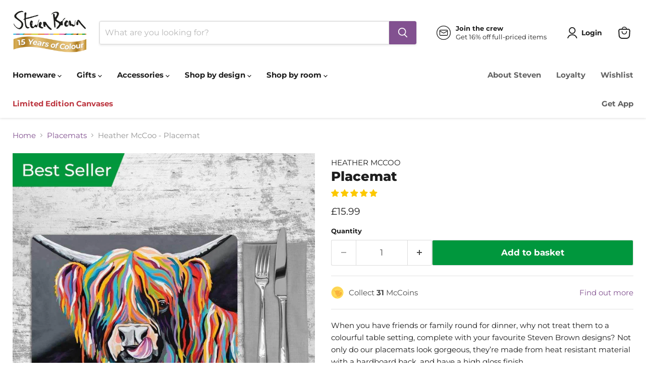

--- FILE ---
content_type: text/html; charset=utf-8
request_url: https://www.stevenbrownart.co.uk/collections/kitchenware/products/heather-mccoo-placemat
body_size: 142311
content:
<!doctype html>
<html class="no-js no-touch" lang="en">
  <head>
 
<script id="pandectes-rules">   /* PANDECTES-GDPR: DO NOT MODIFY AUTO GENERATED CODE OF THIS SCRIPT */      window.PandectesSettings = {"store":{"id":11559792,"plan":"premium","theme":"40% Off Everything","primaryLocale":"en","adminMode":false,"headless":false,"storefrontRootDomain":"","checkoutRootDomain":"","storefrontAccessToken":""},"tsPublished":1767225680,"declaration":{"showPurpose":false,"showProvider":false,"declIntroText":"We use cookies to optimize website functionality, analyze the performance, and provide personalized experience to you. Some cookies are essential to make the website operate and function correctly. Those cookies cannot be disabled. In this window you can manage your preference of cookies.","showDateGenerated":true},"language":{"unpublished":[],"languageMode":"Single","fallbackLanguage":"en","languageDetection":"browser","languagesSupported":[]},"texts":{"managed":{"headerText":{"en":"We respect your privacy"},"consentText":{"en":"This website uses cookies to ensure you get the best experience."},"linkText":{"en":"Learn more"},"imprintText":{"en":"Imprint"},"googleLinkText":{"en":"Google's Privacy Terms"},"allowButtonText":{"en":"Accept"},"denyButtonText":{"en":"Decline"},"dismissButtonText":{"en":"Ok"},"leaveSiteButtonText":{"en":"Leave this site"},"preferencesButtonText":{"en":"Preferences"},"cookiePolicyText":{"en":"Cookie policy"},"preferencesPopupTitleText":{"en":"Manage consent preferences"},"preferencesPopupIntroText":{"en":"We use cookies to optimize website functionality, analyze the performance, and provide personalized experience to you. Some cookies are essential to make the website operate and function correctly. Those cookies cannot be disabled. In this window you can manage your preference of cookies."},"preferencesPopupSaveButtonText":{"en":"Save preferences"},"preferencesPopupCloseButtonText":{"en":"Close"},"preferencesPopupAcceptAllButtonText":{"en":"Accept all"},"preferencesPopupRejectAllButtonText":{"en":"Reject all"},"cookiesDetailsText":{"en":"Cookies details"},"preferencesPopupAlwaysAllowedText":{"en":"Always allowed"},"accessSectionParagraphText":{"en":"You have the right to request access to your data at any time."},"accessSectionTitleText":{"en":"Data portability"},"accessSectionAccountInfoActionText":{"en":"Personal data"},"accessSectionDownloadReportActionText":{"en":"Request export"},"accessSectionGDPRRequestsActionText":{"en":"Data subject requests"},"accessSectionOrdersRecordsActionText":{"en":"Orders"},"rectificationSectionParagraphText":{"en":"You have the right to request your data to be updated whenever you think it is appropriate."},"rectificationSectionTitleText":{"en":"Data Rectification"},"rectificationCommentPlaceholder":{"en":"Describe what you want to be updated"},"rectificationCommentValidationError":{"en":"Comment is required"},"rectificationSectionEditAccountActionText":{"en":"Request an update"},"erasureSectionTitleText":{"en":"Right to be forgotten"},"erasureSectionParagraphText":{"en":"You have the right to ask all your data to be erased. After that, you will no longer be able to access your account."},"erasureSectionRequestDeletionActionText":{"en":"Request personal data deletion"},"consentDate":{"en":"Consent date"},"consentId":{"en":"Consent ID"},"consentSectionChangeConsentActionText":{"en":"Change consent preference"},"consentSectionConsentedText":{"en":"You consented to the cookies policy of this website on"},"consentSectionNoConsentText":{"en":"You have not consented to the cookies policy of this website."},"consentSectionTitleText":{"en":"Your cookie consent"},"consentStatus":{"en":"Consent preference"},"confirmationFailureMessage":{"en":"Your request was not verified. Please try again and if problem persists, contact store owner for assistance"},"confirmationFailureTitle":{"en":"A problem occurred"},"confirmationSuccessMessage":{"en":"We will soon get back to you as to your request."},"confirmationSuccessTitle":{"en":"Your request is verified"},"guestsSupportEmailFailureMessage":{"en":"Your request was not submitted. Please try again and if problem persists, contact store owner for assistance."},"guestsSupportEmailFailureTitle":{"en":"A problem occurred"},"guestsSupportEmailPlaceholder":{"en":"E-mail address"},"guestsSupportEmailSuccessMessage":{"en":"If you are registered as a customer of this store, you will soon receive an email with instructions on how to proceed."},"guestsSupportEmailSuccessTitle":{"en":"Thank you for your request"},"guestsSupportEmailValidationError":{"en":"Email is not valid"},"guestsSupportInfoText":{"en":"Please login with your customer account to further proceed."},"submitButton":{"en":"Submit"},"submittingButton":{"en":"Submitting..."},"cancelButton":{"en":"Cancel"},"declIntroText":{"en":"We use cookies to optimize website functionality, analyze the performance, and provide personalized experience to you. Some cookies are essential to make the website operate and function correctly. Those cookies cannot be disabled. In this window you can manage your preference of cookies."},"declName":{"en":"Name"},"declPurpose":{"en":"Purpose"},"declType":{"en":"Type"},"declRetention":{"en":"Retention"},"declProvider":{"en":"Provider"},"declFirstParty":{"en":"First-party"},"declThirdParty":{"en":"Third-party"},"declSeconds":{"en":"seconds"},"declMinutes":{"en":"minutes"},"declHours":{"en":"hours"},"declDays":{"en":"days"},"declWeeks":{"en":"week(s)"},"declMonths":{"en":"months"},"declYears":{"en":"years"},"declSession":{"en":"Session"},"declDomain":{"en":"Domain"},"declPath":{"en":"Path"}},"categories":{"strictlyNecessaryCookiesTitleText":{"en":"Strictly necessary cookies"},"strictlyNecessaryCookiesDescriptionText":{"en":"These cookies are essential in order to enable you to move around the website and use its features, such as accessing secure areas of the website. The website cannot function properly without these cookies."},"functionalityCookiesTitleText":{"en":"Functional cookies"},"functionalityCookiesDescriptionText":{"en":"These cookies enable the site to provide enhanced functionality and personalisation. They may be set by us or by third party providers whose services we have added to our pages. If you do not allow these cookies then some or all of these services may not function properly."},"performanceCookiesTitleText":{"en":"Performance cookies"},"performanceCookiesDescriptionText":{"en":"These cookies enable us to monitor and improve the performance of our website. For example, they allow us to count visits, identify traffic sources and see which parts of the site are most popular."},"targetingCookiesTitleText":{"en":"Targeting cookies"},"targetingCookiesDescriptionText":{"en":"These cookies may be set through our site by our advertising partners. They may be used by those companies to build a profile of your interests and show you relevant adverts on other sites.    They do not store directly personal information, but are based on uniquely identifying your browser and internet device. If you do not allow these cookies, you will experience less targeted advertising."},"unclassifiedCookiesTitleText":{"en":"Unclassified cookies"},"unclassifiedCookiesDescriptionText":{"en":"Unclassified cookies are cookies that we are in the process of classifying, together with the providers of individual cookies."}},"auto":{}},"library":{"previewMode":false,"fadeInTimeout":0,"defaultBlocked":7,"showLink":true,"showImprintLink":false,"showGoogleLink":false,"enabled":true,"cookie":{"expiryDays":365,"secure":true,"domain":""},"dismissOnScroll":false,"dismissOnWindowClick":false,"dismissOnTimeout":false,"palette":{"popup":{"background":"#FFFFFF","backgroundForCalculations":{"a":1,"b":255,"g":255,"r":255},"text":"#825190"},"button":{"background":"#825190","backgroundForCalculations":{"a":1,"b":144,"g":81,"r":130},"text":"#FFFFFF","textForCalculation":{"a":1,"b":255,"g":255,"r":255},"border":"transparent"}},"content":{"href":"https://steven-brown-art.myshopify.com/policies/privacy-policy","imprintHref":"/","close":"&#10005;","target":"","logo":"<img class=\"cc-banner-logo\" style=\"max-height: 40px;\" src=\"https://cdn.shopify.com/s/files/1/1155/9792/t/620/assets/pandectes-logo.png?v=1767199461\" alt=\"Cookie banner\" />"},"window":"<div role=\"dialog\" aria-label=\"{{header}}\" aria-describedby=\"cookieconsent:desc\" id=\"pandectes-banner\" class=\"cc-window-wrapper cc-bottom-wrapper\"><div class=\"pd-cookie-banner-window cc-window {{classes}}\">{{children}}</div></div>","compliance":{"opt-both":"<div class=\"cc-compliance cc-highlight\">{{deny}}{{allow}}</div>"},"type":"opt-both","layouts":{"basic":"{{logo}}{{messagelink}}{{compliance}}{{close}}"},"position":"bottom","theme":"classic","revokable":false,"animateRevokable":false,"revokableReset":false,"revokableLogoUrl":"https://cdn.shopify.com/s/files/1/1155/9792/t/620/assets/pandectes-reopen-logo.png?v=1767199462","revokablePlacement":"bottom-left","revokableMarginHorizontal":15,"revokableMarginVertical":15,"static":false,"autoAttach":true,"hasTransition":true,"blacklistPage":[""],"elements":{"close":"<button aria-label=\"Close\" type=\"button\" class=\"cc-close\">{{close}}</button>","dismiss":"<button type=\"button\" class=\"cc-btn cc-btn-decision cc-dismiss\">{{dismiss}}</button>","allow":"<button type=\"button\" class=\"cc-btn cc-btn-decision cc-allow\">{{allow}}</button>","deny":"<button type=\"button\" class=\"cc-btn cc-btn-decision cc-deny\">{{deny}}</button>","preferences":"<button type=\"button\" class=\"cc-btn cc-settings\" aria-controls=\"pd-cp-preferences\" onclick=\"Pandectes.fn.openPreferences()\">{{preferences}}</button>"}},"geolocation":{"auOnly":false,"brOnly":false,"caOnly":false,"chOnly":false,"euOnly":false,"jpOnly":false,"nzOnly":false,"thOnly":false,"zaOnly":false,"canadaOnly":false,"canadaLaw25":false,"canadaPipeda":false,"globalVisibility":true},"dsr":{"guestsSupport":false,"accessSectionDownloadReportAuto":false},"banner":{"resetTs":1718636642,"extraCss":"        .cc-banner-logo {max-width: 24em!important;}    @media(min-width: 768px) {.cc-window.cc-floating{max-width: 24em!important;width: 24em!important;}}    .cc-message, .pd-cookie-banner-window .cc-header, .cc-logo {text-align: center}    .cc-window-wrapper{z-index: 2147483647;}    .cc-window{z-index: 2147483647;font-family: inherit;}    .pd-cookie-banner-window .cc-header{font-family: inherit;}    .pd-cp-ui{font-family: inherit; background-color: #FFFFFF;color:#825190;}    button.pd-cp-btn, a.pd-cp-btn{background-color:#825190;color:#FFFFFF!important;}    input + .pd-cp-preferences-slider{background-color: rgba(130, 81, 144, 0.3)}    .pd-cp-scrolling-section::-webkit-scrollbar{background-color: rgba(130, 81, 144, 0.3)}    input:checked + .pd-cp-preferences-slider{background-color: rgba(130, 81, 144, 1)}    .pd-cp-scrolling-section::-webkit-scrollbar-thumb {background-color: rgba(130, 81, 144, 1)}    .pd-cp-ui-close{color:#825190;}    .pd-cp-preferences-slider:before{background-color: #FFFFFF}    .pd-cp-title:before {border-color: #825190!important}    .pd-cp-preferences-slider{background-color:#825190}    .pd-cp-toggle{color:#825190!important}    @media(max-width:699px) {.pd-cp-ui-close-top svg {fill: #825190}}    .pd-cp-toggle:hover,.pd-cp-toggle:visited,.pd-cp-toggle:active{color:#825190!important}    .pd-cookie-banner-window {box-shadow: 0 0 18px rgb(0 0 0 / 20%);}  ","customJavascript":{"useButtons":true},"showPoweredBy":false,"logoHeight":40,"revokableTrigger":false,"hybridStrict":false,"cookiesBlockedByDefault":"7","isActive":true,"implicitSavePreferences":false,"cookieIcon":false,"blockBots":false,"showCookiesDetails":false,"hasTransition":true,"blockingPage":false,"showOnlyLandingPage":false,"leaveSiteUrl":"https://www.google.com","linkRespectStoreLang":false},"cookies":{"0":[{"name":"keep_alive","type":"http","domain":"www.stevenbrownart.co.uk","path":"/","provider":"Shopify","firstParty":true,"retention":"30 minute(s)","session":false,"expires":30,"unit":"declMinutes","purpose":{"en":"Used in connection with buyer localization."}},{"name":"localization","type":"http","domain":"www.stevenbrownart.co.uk","path":"/","provider":"Shopify","firstParty":true,"retention":"1 year(s)","session":false,"expires":1,"unit":"declYears","purpose":{"en":"Shopify store localization"}},{"name":"secure_customer_sig","type":"http","domain":"www.stevenbrownart.co.uk","path":"/","provider":"Shopify","firstParty":true,"retention":"1 year(s)","session":false,"expires":1,"unit":"declYears","purpose":{"en":"Used in connection with customer login."}},{"name":"cart_currency","type":"http","domain":"www.stevenbrownart.co.uk","path":"/","provider":"Shopify","firstParty":true,"retention":"2 ","session":false,"expires":2,"unit":"declSession","purpose":{"en":"The cookie is necessary for the secure checkout and payment function on the website. This function is provided by shopify.com."}},{"name":"shopify_pay_redirect","type":"http","domain":"www.stevenbrownart.co.uk","path":"/","provider":"Shopify","firstParty":true,"retention":"1 hour(s)","session":false,"expires":1,"unit":"declHours","purpose":{"en":"The cookie is necessary for the secure checkout and payment function on the website. This function is provided by shopify.com."}},{"name":"_cmp_a","type":"http","domain":".stevenbrownart.co.uk","path":"/","provider":"Shopify","firstParty":false,"retention":"1 year(s)","session":false,"expires":1,"unit":"declYears","purpose":{"en":"Used for managing customer privacy settings."}},{"name":"_tracking_consent","type":"http","domain":".stevenbrownart.co.uk","path":"/","provider":"Shopify","firstParty":false,"retention":"1 year(s)","session":false,"expires":1,"unit":"declYears","purpose":{"en":"Tracking preferences."}},{"name":"_pandectes_gdpr","type":"http","domain":".www.stevenbrownart.co.uk","path":"/","provider":"Pandectes","firstParty":true,"retention":"1 year(s)","session":false,"expires":1,"unit":"declYears","purpose":{"en":"Used for the functionality of the cookies consent banner."}},{"name":"wpm-test-cookie","type":"http","domain":"uk","path":"/","provider":"Unknown","firstParty":false,"retention":"Session","session":true,"expires":1,"unit":"declSeconds","purpose":{"en":"Used to ensure our systems are working correctly."}},{"name":"wpm-test-cookie","type":"http","domain":"co.uk","path":"/","provider":"Unknown","firstParty":false,"retention":"Session","session":true,"expires":1,"unit":"declSeconds","purpose":{"en":"Used to ensure our systems are working correctly."}},{"name":"wpm-test-cookie","type":"http","domain":"stevenbrownart.co.uk","path":"/","provider":"Shopify","firstParty":false,"retention":"Session","session":true,"expires":1,"unit":"declSeconds","purpose":{"en":"Used to ensure our systems are working correctly."}},{"name":"wpm-test-cookie","type":"http","domain":"www.stevenbrownart.co.uk","path":"/","provider":"Shopify","firstParty":true,"retention":"Session","session":true,"expires":1,"unit":"declSeconds","purpose":{"en":"Used to ensure our systems are working correctly."}}],"1":[{"name":"_pinterest_ct_ua","type":"http","domain":".ct.pinterest.com","path":"/","provider":"Pinterest","firstParty":false,"retention":"1 year(s)","session":false,"expires":1,"unit":"declYears","purpose":{"en":"Used to group actions across pages."}},{"name":"jdgm_thumb_votes","type":"html_local","domain":"https://www.stevenbrownart.co.uk","path":"/","provider":"Judge.me","firstParty":true,"retention":"Local Storage","session":false,"expires":1,"unit":"declYears","purpose":{"en":"The ID for the votes of Judge.me service."}},{"name":"_cfuvid","type":"http","domain":".afterpay.com","path":"/","provider":"Cloudflare","firstParty":false,"retention":"Session","session":true,"expires":-55,"unit":"declYears","purpose":{"en":""}}],"2":[{"name":"__cf_bm","type":"http","domain":".afterpay.com","path":"/","provider":"CloudFlare","firstParty":false,"retention":"30 minute(s)","session":false,"expires":30,"unit":"declMinutes","purpose":{"en":"Used to manage incoming traffic that matches criteria associated with bots."}},{"name":"_clck","type":"http","domain":".stevenbrownart.co.uk","path":"/","provider":"Microsoft","firstParty":false,"retention":"1 year(s)","session":false,"expires":1,"unit":"declYears","purpose":{"en":"Used by Microsoft Clarity to store a unique user ID."}},{"name":"_landing_page","type":"http","domain":".stevenbrownart.co.uk","path":"/","provider":"Shopify","firstParty":false,"retention":"1 year(s)","session":false,"expires":1,"unit":"declYears","purpose":{"en":"Tracks landing pages."}},{"name":"_orig_referrer","type":"http","domain":".stevenbrownart.co.uk","path":"/","provider":"Shopify","firstParty":false,"retention":"1 year(s)","session":false,"expires":1,"unit":"declYears","purpose":{"en":"Tracks landing pages."}},{"name":"_shopify_y","type":"http","domain":".stevenbrownart.co.uk","path":"/","provider":"Shopify","firstParty":false,"retention":"1 year(s)","session":false,"expires":1,"unit":"declYears","purpose":{"en":"Shopify analytics."}},{"name":"_shopify_s","type":"http","domain":".stevenbrownart.co.uk","path":"/","provider":"Shopify","firstParty":false,"retention":"30 minute(s)","session":false,"expires":30,"unit":"declMinutes","purpose":{"en":"Shopify analytics."}},{"name":"_shopify_s","type":"http","domain":"www.stevenbrownart.co.uk","path":"/","provider":"Shopify","firstParty":true,"retention":"30 minute(s)","session":false,"expires":30,"unit":"declMinutes","purpose":{"en":"Shopify analytics."}},{"name":"_clsk","type":"http","domain":".stevenbrownart.co.uk","path":"/","provider":"Microsoft","firstParty":false,"retention":"1 day(s)","session":false,"expires":1,"unit":"declDays","purpose":{"en":"Used by Microsoft Clarity to store a unique user ID.\t"}},{"name":"_shopify_sa_t","type":"http","domain":"www.stevenbrownart.co.uk","path":"/","provider":"Shopify","firstParty":true,"retention":"30 minute(s)","session":false,"expires":30,"unit":"declMinutes","purpose":{"en":"Shopify analytics relating to marketing & referrals."}},{"name":"_shopify_sa_p","type":"http","domain":"www.stevenbrownart.co.uk","path":"/","provider":"Shopify","firstParty":true,"retention":"30 minute(s)","session":false,"expires":30,"unit":"declMinutes","purpose":{"en":"Shopify analytics relating to marketing & referrals."}},{"name":"_ga","type":"http","domain":".stevenbrownart.co.uk","path":"/","provider":"Google","firstParty":false,"retention":"1 year(s)","session":false,"expires":1,"unit":"declYears","purpose":{"en":"Cookie is set by Google Analytics with unknown functionality"}},{"name":"_gid","type":"http","domain":".stevenbrownart.co.uk","path":"/","provider":"Google","firstParty":false,"retention":"1 day(s)","session":false,"expires":1,"unit":"declDays","purpose":{"en":"Cookie is placed by Google Analytics to count and track pageviews."}},{"name":"_gat","type":"http","domain":".stevenbrownart.co.uk","path":"/","provider":"Google","firstParty":false,"retention":"1 minute(s)","session":false,"expires":1,"unit":"declMinutes","purpose":{"en":"Cookie is placed by Google Analytics to filter requests from bots."}},{"name":"_shopify_sa_t","type":"http","domain":".stevenbrownart.co.uk","path":"/","provider":"Shopify","firstParty":false,"retention":"30 minute(s)","session":false,"expires":30,"unit":"declMinutes","purpose":{"en":"Shopify analytics relating to marketing & referrals."}},{"name":"_shopify_sa_p","type":"http","domain":".stevenbrownart.co.uk","path":"/","provider":"Shopify","firstParty":false,"retention":"30 minute(s)","session":false,"expires":30,"unit":"declMinutes","purpose":{"en":"Shopify analytics relating to marketing & referrals."}},{"name":"_shopify_s","type":"http","domain":"uk","path":"/","provider":"Shopify","firstParty":false,"retention":"Session","session":true,"expires":1,"unit":"declSeconds","purpose":{"en":"Shopify analytics."}},{"name":"_shopify_s","type":"http","domain":"co.uk","path":"/","provider":"Shopify","firstParty":false,"retention":"Session","session":true,"expires":1,"unit":"declSeconds","purpose":{"en":"Shopify analytics."}},{"name":"__cf_bm","type":"http","domain":".clearpay.co.uk","path":"/","provider":"CloudFlare","firstParty":false,"retention":"30 minute(s)","session":false,"expires":30,"unit":"declMinutes","purpose":{"en":"Used to manage incoming traffic that matches criteria associated with bots."}},{"name":"_boomr_clss","type":"html_local","domain":"https://www.stevenbrownart.co.uk","path":"/","provider":"Shopify","firstParty":true,"retention":"Local Storage","session":false,"expires":1,"unit":"declYears","purpose":{"en":"Used to monitor and optimize the performance of Shopify stores."}},{"name":"jdgm_rs_referral","type":"html_local","domain":"https://www.stevenbrownart.co.uk","path":"/","provider":"Judge.me","firstParty":true,"retention":"Local Storage","session":false,"expires":1,"unit":"declYears","purpose":{"en":"The referral ID of Judge.me service."}},{"name":"_ga_82SQJGDX68","type":"http","domain":".stevenbrownart.co.uk","path":"/","provider":"Google","firstParty":false,"retention":"1 year(s)","session":false,"expires":1,"unit":"declYears","purpose":{"en":""}},{"name":"_ga_6775Q11E1L","type":"http","domain":".stevenbrownart.co.uk","path":"/","provider":"Google","firstParty":false,"retention":"1 year(s)","session":false,"expires":1,"unit":"declYears","purpose":{"en":""}},{"name":"bugsnag-anonymous-id","type":"html_local","domain":"https://pay.shopify.com","path":"/","provider":"Unknown","firstParty":false,"retention":"Local Storage","session":false,"expires":1,"unit":"declYears","purpose":{"en":""}}],"4":[{"name":"_uetsid","type":"http","domain":".stevenbrownart.co.uk","path":"/","provider":"Bing","firstParty":false,"retention":"1 day(s)","session":false,"expires":1,"unit":"declDays","purpose":{"en":"This cookie is used by Bing to determine what ads should be shown that may be relevant to the end user perusing the site."}},{"name":"_uetvid","type":"http","domain":".stevenbrownart.co.uk","path":"/","provider":"Bing","firstParty":false,"retention":"1 year(s)","session":false,"expires":1,"unit":"declYears","purpose":{"en":"Used to track visitors on multiple websites, in order to present relevant advertisement based on the visitor's preferences."}},{"name":"MUID","type":"http","domain":".bing.com","path":"/","provider":"Microsoft","firstParty":false,"retention":"1 year(s)","session":false,"expires":1,"unit":"declYears","purpose":{"en":"Cookie is placed by Microsoft to track visits across websites."}},{"name":"po_visitor","type":"http","domain":"www.stevenbrownart.co.uk","path":"/","provider":"Pushowl","firstParty":true,"retention":"1 year(s)","session":false,"expires":1,"unit":"declYears","purpose":{"en":"Used by Pushowl to monitor related user activity on the store."}},{"name":"__kla_id","type":"http","domain":"www.stevenbrownart.co.uk","path":"/","provider":"Klaviyo","firstParty":true,"retention":"1 year(s)","session":false,"expires":1,"unit":"declYears","purpose":{"en":"Tracks when someone clicks through a Klaviyo email to your website."}},{"name":"_gcl_au","type":"http","domain":".stevenbrownart.co.uk","path":"/","provider":"Google","firstParty":false,"retention":"3 month(s)","session":false,"expires":3,"unit":"declMonths","purpose":{"en":"Cookie is placed by Google Tag Manager to track conversions."}},{"name":"_ttp","type":"http","domain":".tiktok.com","path":"/","provider":"TikTok","firstParty":false,"retention":"1 year(s)","session":false,"expires":1,"unit":"declYears","purpose":{"en":"To measure and improve the performance of your advertising campaigns and to personalize the user's experience (including ads) on TikTok."}},{"name":"test_cookie","type":"http","domain":".doubleclick.net","path":"/","provider":"Google","firstParty":false,"retention":"15 minute(s)","session":false,"expires":15,"unit":"declMinutes","purpose":{"en":"To measure the visitors’ actions after they click through from an advert. Expires after each visit."}},{"name":"_fbp","type":"http","domain":".stevenbrownart.co.uk","path":"/","provider":"Facebook","firstParty":false,"retention":"3 month(s)","session":false,"expires":3,"unit":"declMonths","purpose":{"en":"Cookie is placed by Facebook to track visits across websites."}},{"name":"_pin_unauth","type":"http","domain":"www.stevenbrownart.co.uk","path":"/","provider":"Pinterest","firstParty":true,"retention":"1 year(s)","session":false,"expires":1,"unit":"declYears","purpose":{"en":"Used to group actions for users who cannot be identified by Pinterest."}},{"name":"MUID","type":"http","domain":".clarity.ms","path":"/","provider":"Microsoft","firstParty":false,"retention":"1 year(s)","session":false,"expires":1,"unit":"declYears","purpose":{"en":"Cookie is placed by Microsoft to track visits across websites."}},{"name":"_tt_enable_cookie","type":"http","domain":".stevenbrownart.co.uk","path":"/","provider":"TikTok","firstParty":false,"retention":"1 year(s)","session":false,"expires":1,"unit":"declYears","purpose":{"en":"Used to identify a visitor."}},{"name":"_ttp","type":"http","domain":".stevenbrownart.co.uk","path":"/","provider":"TikTok","firstParty":false,"retention":"1 year(s)","session":false,"expires":1,"unit":"declYears","purpose":{"en":"To measure and improve the performance of your advertising campaigns and to personalize the user's experience (including ads) on TikTok."}},{"name":"IDE","type":"http","domain":".doubleclick.net","path":"/","provider":"Google","firstParty":false,"retention":"1 year(s)","session":false,"expires":1,"unit":"declYears","purpose":{"en":"To measure the visitors’ actions after they click through from an advert. Expires after 1 year."}},{"name":"lastExternalReferrer","type":"html_local","domain":"https://www.stevenbrownart.co.uk","path":"/","provider":"Facebook","firstParty":true,"retention":"Local Storage","session":false,"expires":1,"unit":"declYears","purpose":{"en":"Detects how the user reached the website by registering their last URL-address."}},{"name":"lastExternalReferrerTime","type":"html_local","domain":"https://www.stevenbrownart.co.uk","path":"/","provider":"Facebook","firstParty":true,"retention":"Local Storage","session":false,"expires":1,"unit":"declYears","purpose":{"en":"Contains the timestamp of the last update of the lastExternalReferrer cookie."}},{"name":"tt_appInfo","type":"html_session","domain":"https://www.stevenbrownart.co.uk","path":"/","provider":"TikTok","firstParty":true,"retention":"Session","session":true,"expires":1,"unit":"declYears","purpose":{"en":"Used by the social networking service, TikTok, for tracking the use of embedded services."}},{"name":"tt_pixel_session_index","type":"html_session","domain":"https://www.stevenbrownart.co.uk","path":"/","provider":"TikTok","firstParty":true,"retention":"Session","session":true,"expires":1,"unit":"declYears","purpose":{"en":"Used by the social networking service, TikTok, for tracking the use of embedded services."}},{"name":"tt_sessionId","type":"html_session","domain":"https://www.stevenbrownart.co.uk","path":"/","provider":"TikTok","firstParty":true,"retention":"Session","session":true,"expires":1,"unit":"declYears","purpose":{"en":"Used by the social networking service, TikTok, for tracking the use of embedded services."}},{"name":"sa-user-id-v3","type":"http","domain":"tags.srv.stackadapt.com","path":"/","provider":"StackAdapt Inc.","firstParty":false,"retention":"1 year(s)","session":false,"expires":1,"unit":"declYears","purpose":{"en":""}},{"name":"sa-user-id-v3","type":"http","domain":".srv.stackadapt.com","path":"/","provider":"StackAdapt Inc.","firstParty":false,"retention":"1 year(s)","session":false,"expires":1,"unit":"declYears","purpose":{"en":""}},{"name":"sa-user-id","type":"http","domain":"tags.srv.stackadapt.com","path":"/","provider":"StackAdapt Inc.","firstParty":false,"retention":"1 year(s)","session":false,"expires":1,"unit":"declYears","purpose":{"en":""}},{"name":"sa-user-id","type":"http","domain":".srv.stackadapt.com","path":"/","provider":"StackAdapt Inc.","firstParty":false,"retention":"1 year(s)","session":false,"expires":1,"unit":"declYears","purpose":{"en":""}},{"name":"sa-user-id-v2","type":"http","domain":"tags.srv.stackadapt.com","path":"/","provider":"StackAdapt Inc.","firstParty":false,"retention":"1 year(s)","session":false,"expires":1,"unit":"declYears","purpose":{"en":""}},{"name":"sa-user-id-v2","type":"http","domain":".srv.stackadapt.com","path":"/","provider":"StackAdapt Inc.","firstParty":false,"retention":"1 year(s)","session":false,"expires":1,"unit":"declYears","purpose":{"en":""}},{"name":"ar_debug","type":"http","domain":".pinterest.com","path":"/","provider":"Teads","firstParty":false,"retention":"1 year(s)","session":false,"expires":1,"unit":"declYears","purpose":{"en":""}},{"name":"rc::a","type":"html_local","domain":"https://www.google.com","path":"/","provider":"Google","firstParty":false,"retention":"Local Storage","session":false,"expires":1,"unit":"declYears","purpose":{"en":""}},{"name":"rc::c","type":"html_session","domain":"https://www.google.com","path":"/","provider":"Google","firstParty":false,"retention":"Session","session":true,"expires":1,"unit":"declYears","purpose":{"en":""}}],"8":[{"name":"_uetvid","type":"html_local","domain":"https://www.stevenbrownart.co.uk","path":"/","provider":"Unknown","firstParty":true,"retention":"Local Storage","session":false,"expires":1,"unit":"declYears","purpose":{"en":"Used to track visitors on multiple websites, in order to present relevant advertisement based on the visitor's preferences."}},{"name":"_uetsid","type":"html_local","domain":"https://www.stevenbrownart.co.uk","path":"/","provider":"Unknown","firstParty":true,"retention":"Local Storage","session":false,"expires":1,"unit":"declYears","purpose":{"en":"This cookie is used by Bing to determine what ads should be shown that may be relevant to the end user perusing the site."}},{"name":"CLID","type":"http","domain":"www.clarity.ms","path":"/","provider":"Unknown","firstParty":false,"retention":"1 year(s)","session":false,"expires":1,"unit":"declYears","purpose":{"en":""}},{"name":"sa-user-id","type":"http","domain":"www.stevenbrownart.co.uk","path":"/","provider":"Unknown","firstParty":true,"retention":"1 year(s)","session":false,"expires":1,"unit":"declYears","purpose":{"en":""}},{"name":"sa-user-id-v2","type":"http","domain":"www.stevenbrownart.co.uk","path":"/","provider":"Unknown","firstParty":true,"retention":"1 year(s)","session":false,"expires":1,"unit":"declYears","purpose":{"en":""}},{"name":"sa-user-id-v3","type":"http","domain":"www.stevenbrownart.co.uk","path":"/","provider":"Unknown","firstParty":true,"retention":"1 year(s)","session":false,"expires":1,"unit":"declYears","purpose":{"en":""}},{"name":"SRM_B","type":"http","domain":".c.bing.com","path":"/","provider":"Unknown","firstParty":false,"retention":"1 year(s)","session":false,"expires":1,"unit":"declYears","purpose":{"en":""}},{"name":"SM","type":"http","domain":".c.clarity.ms","path":"/","provider":"Unknown","firstParty":false,"retention":"Session","session":true,"expires":-55,"unit":"declYears","purpose":{"en":""}},{"name":"MR","type":"http","domain":".c.bing.com","path":"/","provider":"Unknown","firstParty":false,"retention":"1 ","session":false,"expires":1,"unit":"declSession","purpose":{"en":""}},{"name":"TiPMix","type":"http","domain":".dashboard.wheelio-app.com","path":"/","provider":"Unknown","firstParty":false,"retention":"1 hour(s)","session":false,"expires":1,"unit":"declHours","purpose":{"en":""}},{"name":"MR","type":"http","domain":".c.clarity.ms","path":"/","provider":"Unknown","firstParty":false,"retention":"1 ","session":false,"expires":1,"unit":"declSession","purpose":{"en":""}},{"name":"x-ms-routing-name","type":"http","domain":".dashboard.wheelio-app.com","path":"/","provider":"Unknown","firstParty":false,"retention":"1 hour(s)","session":false,"expires":1,"unit":"declHours","purpose":{"en":""}},{"name":"ANONCHK","type":"http","domain":".c.clarity.ms","path":"/","provider":"Unknown","firstParty":false,"retention":"10 minute(s)","session":false,"expires":10,"unit":"declMinutes","purpose":{"en":""}},{"name":"appmate-session","type":"html_local","domain":"https://www.stevenbrownart.co.uk","path":"/","provider":"Unknown","firstParty":true,"retention":"Local Storage","session":false,"expires":1,"unit":"declYears","purpose":{"en":""}},{"name":"sa-user-id-v3","type":"html_local","domain":"https://www.stevenbrownart.co.uk","path":"/","provider":"Unknown","firstParty":true,"retention":"Local Storage","session":false,"expires":1,"unit":"declYears","purpose":{"en":""}},{"name":"gorgias.language-loaded","type":"html_local","domain":"https://www.stevenbrownart.co.uk","path":"/","provider":"Unknown","firstParty":true,"retention":"Local Storage","session":false,"expires":1,"unit":"declYears","purpose":{"en":""}},{"name":"_shopify_essential","type":"http","domain":"www.stevenbrownart.co.uk","path":"/","provider":"Unknown","firstParty":true,"retention":"1 year(s)","session":false,"expires":1,"unit":"declYears","purpose":{"en":""}},{"name":"request_method","type":"http","domain":"api2.judge.me","path":"/","provider":"Unknown","firstParty":false,"retention":"Session","session":true,"expires":-55,"unit":"declYears","purpose":{"en":""}},{"name":"sa-user-id","type":"html_local","domain":"https://www.stevenbrownart.co.uk","path":"/","provider":"Unknown","firstParty":true,"retention":"Local Storage","session":false,"expires":1,"unit":"declYears","purpose":{"en":""}},{"name":"pushowl_original_url_params","type":"html_local","domain":"https://www.stevenbrownart.co.uk","path":"/","provider":"Unknown","firstParty":true,"retention":"Local Storage","session":false,"expires":1,"unit":"declYears","purpose":{"en":""}},{"name":"MSPTC","type":"http","domain":".bing.com","path":"/","provider":"Unknown","firstParty":false,"retention":"1 year(s)","session":false,"expires":1,"unit":"declYears","purpose":{"en":""}},{"name":"_uetvid_exp","type":"html_local","domain":"https://www.stevenbrownart.co.uk","path":"/","provider":"Unknown","firstParty":true,"retention":"Local Storage","session":false,"expires":1,"unit":"declYears","purpose":{"en":""}},{"name":"pushowl_channels_consent","type":"html_local","domain":"https://www.stevenbrownart.co.uk","path":"/","provider":"Unknown","firstParty":true,"retention":"Local Storage","session":false,"expires":1,"unit":"declYears","purpose":{"en":""}},{"name":"__klarna_sdk_version","type":"html_local","domain":"https://www.stevenbrownart.co.uk","path":"/","provider":"Unknown","firstParty":true,"retention":"Local Storage","session":false,"expires":1,"unit":"declYears","purpose":{"en":""}},{"name":"pushowl_permission_not_granted-1.5-0dca96b9-b46e-4632-bd71-c80ba2803ade","type":"html_local","domain":"https://www.stevenbrownart.co.uk","path":"/","provider":"Unknown","firstParty":true,"retention":"Local Storage","session":false,"expires":1,"unit":"declYears","purpose":{"en":""}},{"name":"pushowl_visitor_token","type":"html_local","domain":"https://www.stevenbrownart.co.uk","path":"/","provider":"Unknown","firstParty":true,"retention":"Local Storage","session":false,"expires":1,"unit":"declYears","purpose":{"en":""}},{"name":"gorgias.version","type":"html_local","domain":"https://www.stevenbrownart.co.uk","path":"/","provider":"Unknown","firstParty":true,"retention":"Local Storage","session":false,"expires":1,"unit":"declYears","purpose":{"en":""}},{"name":"sa-user-id-v2","type":"html_local","domain":"https://www.stevenbrownart.co.uk","path":"/","provider":"Unknown","firstParty":true,"retention":"Local Storage","session":false,"expires":1,"unit":"declYears","purpose":{"en":""}},{"name":"smile_shopify_data","type":"html_local","domain":"https://www.stevenbrownart.co.uk","path":"/","provider":"Unknown","firstParty":true,"retention":"Local Storage","session":false,"expires":1,"unit":"declYears","purpose":{"en":""}},{"name":"pxu-recentlyViewed-GBP-/","type":"html_local","domain":"https://www.stevenbrownart.co.uk","path":"/","provider":"Unknown","firstParty":true,"retention":"Local Storage","session":false,"expires":1,"unit":"declYears","purpose":{"en":""}},{"name":"klaviyoOnsite","type":"html_local","domain":"https://www.stevenbrownart.co.uk","path":"/","provider":"Unknown","firstParty":true,"retention":"Local Storage","session":false,"expires":1,"unit":"declYears","purpose":{"en":""}},{"name":"_uetsid_exp","type":"html_local","domain":"https://www.stevenbrownart.co.uk","path":"/","provider":"Unknown","firstParty":true,"retention":"Local Storage","session":false,"expires":1,"unit":"declYears","purpose":{"en":""}},{"name":"pushowl_landing_page_url","type":"html_session","domain":"https://www.stevenbrownart.co.uk","path":"/","provider":"Unknown","firstParty":true,"retention":"Session","session":true,"expires":1,"unit":"declYears","purpose":{"en":""}},{"name":"pushowl_permission_not_granted-1.5-0dca96b9-b46e-4632-bd71-c80ba2803ade","type":"html_session","domain":"https://www.stevenbrownart.co.uk","path":"/","provider":"Unknown","firstParty":true,"retention":"Session","session":true,"expires":1,"unit":"declYears","purpose":{"en":""}},{"name":"pushowl_shopify_config-1.5-0dca96b9-b46e-4632-bd71-c80ba2803ade","type":"html_session","domain":"https://www.stevenbrownart.co.uk","path":"/","provider":"Unknown","firstParty":true,"retention":"Session","session":true,"expires":1,"unit":"declYears","purpose":{"en":""}},{"name":"__klarna_sdk_default-config","type":"html_session","domain":"https://www.stevenbrownart.co.uk","path":"/","provider":"Unknown","firstParty":true,"retention":"Session","session":true,"expires":1,"unit":"declYears","purpose":{"en":""}},{"name":"_cltk","type":"html_session","domain":"https://www.stevenbrownart.co.uk","path":"/","provider":"Unknown","firstParty":true,"retention":"Session","session":true,"expires":1,"unit":"declYears","purpose":{"en":""}},{"name":"pushowl_landing_page_url_params","type":"html_session","domain":"https://www.stevenbrownart.co.uk","path":"/","provider":"Unknown","firstParty":true,"retention":"Session","session":true,"expires":1,"unit":"declYears","purpose":{"en":""}},{"name":"pushowl_optin_seen_count","type":"html_session","domain":"https://www.stevenbrownart.co.uk","path":"/","provider":"Unknown","firstParty":true,"retention":"Session","session":true,"expires":1,"unit":"declYears","purpose":{"en":""}},{"name":"__klarna_sdk_identity-api","type":"html_session","domain":"https://www.stevenbrownart.co.uk","path":"/","provider":"Unknown","firstParty":true,"retention":"Session","session":true,"expires":1,"unit":"declYears","purpose":{"en":""}},{"name":"pushowl_task_type","type":"html_session","domain":"https://www.stevenbrownart.co.uk","path":"/","provider":"Unknown","firstParty":true,"retention":"Session","session":true,"expires":1,"unit":"declYears","purpose":{"en":""}},{"name":"pushowl_session_token","type":"html_session","domain":"https://www.stevenbrownart.co.uk","path":"/","provider":"Unknown","firstParty":true,"retention":"Session","session":true,"expires":1,"unit":"declYears","purpose":{"en":""}},{"name":"pushowl_referrer","type":"html_session","domain":"https://www.stevenbrownart.co.uk","path":"/","provider":"Unknown","firstParty":true,"retention":"Session","session":true,"expires":1,"unit":"declYears","purpose":{"en":""}},{"name":"__storage_test__","type":"html_local","domain":"https://www.stevenbrownart.co.uk","path":"/","provider":"Unknown","firstParty":true,"retention":"Local Storage","session":false,"expires":1,"unit":"declYears","purpose":{"en":""}},{"name":"_kla_test","type":"html_local","domain":"https://www.stevenbrownart.co.uk","path":"/","provider":"Unknown","firstParty":true,"retention":"Local Storage","session":false,"expires":1,"unit":"declYears","purpose":{"en":""}},{"name":"test","type":"html_local","domain":"https://www.stevenbrownart.co.uk","path":"/","provider":"Unknown","firstParty":true,"retention":"Local Storage","session":false,"expires":1,"unit":"declYears","purpose":{"en":""}},{"name":"local-storage-test","type":"html_local","domain":"https://www.stevenbrownart.co.uk","path":"/","provider":"Unknown","firstParty":true,"retention":"Local Storage","session":false,"expires":1,"unit":"declYears","purpose":{"en":""}},{"name":"1b0af6bb-b0bf-489a-ad1a-cf8ba45886d7","type":"html_local","domain":"https://www.stevenbrownart.co.uk","path":"/","provider":"Unknown","firstParty":true,"retention":"Local Storage","session":false,"expires":1,"unit":"declYears","purpose":{"en":""}},{"name":"pushowl_subdomain","type":"html_session","domain":"https://www.stevenbrownart.co.uk","path":"/","provider":"Unknown","firstParty":true,"retention":"Session","session":true,"expires":1,"unit":"declYears","purpose":{"en":""}},{"name":"klaviyoPagesVisitCount","type":"html_session","domain":"https://www.stevenbrownart.co.uk","path":"/","provider":"Unknown","firstParty":true,"retention":"Session","session":true,"expires":1,"unit":"declYears","purpose":{"en":""}},{"name":"49f6ac64-b7a0-49b7-b7a1-d3452b281125","type":"html_local","domain":"https://www.stevenbrownart.co.uk","path":"/","provider":"Unknown","firstParty":true,"retention":"Local Storage","session":false,"expires":1,"unit":"declYears","purpose":{"en":""}},{"name":"9f02ed2c-e0c4-4180-921b-1d4d460a50e8","type":"html_local","domain":"https://www.stevenbrownart.co.uk","path":"/","provider":"Unknown","firstParty":true,"retention":"Local Storage","session":false,"expires":1,"unit":"declYears","purpose":{"en":""}},{"name":"session-storage-test","type":"html_session","domain":"https://www.stevenbrownart.co.uk","path":"/","provider":"Unknown","firstParty":true,"retention":"Session","session":true,"expires":1,"unit":"declYears","purpose":{"en":""}},{"name":"f8fae24b-3712-4632-af3f-2bc360903ff0","type":"html_local","domain":"https://www.stevenbrownart.co.uk","path":"/","provider":"Unknown","firstParty":true,"retention":"Local Storage","session":false,"expires":1,"unit":"declYears","purpose":{"en":""}},{"name":"b804c832-6728-4af6-84f2-5dce56d457ef","type":"html_local","domain":"https://www.stevenbrownart.co.uk","path":"/","provider":"Unknown","firstParty":true,"retention":"Local Storage","session":false,"expires":1,"unit":"declYears","purpose":{"en":""}},{"name":"5a8d8d2e-b1e6-4922-a265-76291797fe26","type":"html_local","domain":"https://www.stevenbrownart.co.uk","path":"/","provider":"Unknown","firstParty":true,"retention":"Local Storage","session":false,"expires":1,"unit":"declYears","purpose":{"en":""}},{"name":"37a9cb34-0419-45f3-a7c4-e77c075922df","type":"html_local","domain":"https://www.stevenbrownart.co.uk","path":"/","provider":"Unknown","firstParty":true,"retention":"Local Storage","session":false,"expires":1,"unit":"declYears","purpose":{"en":""}},{"name":"b24d5931-c002-4f7d-86dd-9e3b57a2692a","type":"html_local","domain":"https://www.stevenbrownart.co.uk","path":"/","provider":"Unknown","firstParty":true,"retention":"Local Storage","session":false,"expires":1,"unit":"declYears","purpose":{"en":""}},{"name":"klarnaosm_user_locale","type":"html_local","domain":"https://www.stevenbrownart.co.uk","path":"/","provider":"Unknown","firstParty":true,"retention":"Local Storage","session":false,"expires":1,"unit":"declYears","purpose":{"en":""}},{"name":"d9c1f338-6b23-4763-9542-2f2535506055","type":"html_local","domain":"https://www.stevenbrownart.co.uk","path":"/","provider":"Unknown","firstParty":true,"retention":"Local Storage","session":false,"expires":1,"unit":"declYears","purpose":{"en":""}},{"name":"08c14e25-3122-46d1-9d96-13da668527e5","type":"html_local","domain":"https://www.stevenbrownart.co.uk","path":"/","provider":"Unknown","firstParty":true,"retention":"Local Storage","session":false,"expires":1,"unit":"declYears","purpose":{"en":""}},{"name":"f8c5c666-8a79-4716-bad4-60e9e4120ed1","type":"html_local","domain":"https://www.stevenbrownart.co.uk","path":"/","provider":"Unknown","firstParty":true,"retention":"Local Storage","session":false,"expires":1,"unit":"declYears","purpose":{"en":""}},{"name":"71acc3d6-9fda-4ec1-b3a0-3095439ecea6","type":"html_local","domain":"https://www.stevenbrownart.co.uk","path":"/","provider":"Unknown","firstParty":true,"retention":"Local Storage","session":false,"expires":1,"unit":"declYears","purpose":{"en":""}},{"name":"9fd0c067-227a-4be7-99f1-0e05ead6bc5d","type":"html_local","domain":"https://www.stevenbrownart.co.uk","path":"/","provider":"Unknown","firstParty":true,"retention":"Local Storage","session":false,"expires":1,"unit":"declYears","purpose":{"en":""}},{"name":"966522c6-ffc4-4980-a751-c89a2fd423ac","type":"html_local","domain":"https://www.stevenbrownart.co.uk","path":"/","provider":"Unknown","firstParty":true,"retention":"Local Storage","session":false,"expires":1,"unit":"declYears","purpose":{"en":""}},{"name":"f8f66848-273b-484d-ad3b-6b94a9e5ac58","type":"html_local","domain":"https://www.stevenbrownart.co.uk","path":"/","provider":"Unknown","firstParty":true,"retention":"Local Storage","session":false,"expires":1,"unit":"declYears","purpose":{"en":""}},{"name":"b35b0a6d-5c50-4f93-875f-31d7e43afe8f","type":"html_local","domain":"https://www.stevenbrownart.co.uk","path":"/","provider":"Unknown","firstParty":true,"retention":"Local Storage","session":false,"expires":1,"unit":"declYears","purpose":{"en":""}},{"name":"pxu-recentlyViewed-GBP-/","type":"html_session","domain":"https://www.stevenbrownart.co.uk","path":"/","provider":"Unknown","firstParty":true,"retention":"Session","session":true,"expires":1,"unit":"declYears","purpose":{"en":""}},{"name":"__kla_viewed","type":"html_local","domain":"https://www.stevenbrownart.co.uk","path":"/","provider":"Unknown","firstParty":true,"retention":"Local Storage","session":false,"expires":1,"unit":"declYears","purpose":{"en":""}},{"name":"34dc122a-2bf1-4c09-9a89-1127cd225aae","type":"html_local","domain":"https://www.stevenbrownart.co.uk","path":"/","provider":"Unknown","firstParty":true,"retention":"Local Storage","session":false,"expires":1,"unit":"declYears","purpose":{"en":""}},{"name":"c91dbe6c-c0d4-4230-b851-871d3cd03dd7","type":"html_local","domain":"https://www.stevenbrownart.co.uk","path":"/","provider":"Unknown","firstParty":true,"retention":"Local Storage","session":false,"expires":1,"unit":"declYears","purpose":{"en":""}},{"name":"3c317381-4fa6-4236-8111-311efdd7e471","type":"html_local","domain":"https://www.stevenbrownart.co.uk","path":"/","provider":"Unknown","firstParty":true,"retention":"Local Storage","session":false,"expires":1,"unit":"declYears","purpose":{"en":""}},{"name":"0c2f702f-baf7-4d73-bf39-fa6c974fe294","type":"html_local","domain":"https://www.stevenbrownart.co.uk","path":"/","provider":"Unknown","firstParty":true,"retention":"Local Storage","session":false,"expires":1,"unit":"declYears","purpose":{"en":""}}]},"blocker":{"isActive":false,"googleConsentMode":{"id":"","analyticsId":"","adwordsId":"AW-725264489","isActive":true,"adStorageCategory":4,"analyticsStorageCategory":2,"personalizationStorageCategory":1,"functionalityStorageCategory":1,"customEvent":false,"securityStorageCategory":0,"redactData":false,"urlPassthrough":false,"dataLayerProperty":"dataLayer","waitForUpdate":0,"useNativeChannel":true},"facebookPixel":{"id":"","isActive":false,"ldu":false},"microsoft":{},"rakuten":{"isActive":false,"cmp":false,"ccpa":false},"klaviyoIsActive":false,"gpcIsActive":true,"clarity":{},"defaultBlocked":7,"patterns":{"whiteList":[],"blackList":{"1":[],"2":[],"4":[],"8":[]},"iframesWhiteList":[],"iframesBlackList":{"1":[],"2":[],"4":[],"8":[]},"beaconsWhiteList":[],"beaconsBlackList":{"1":[],"2":[],"4":[],"8":[]}}}}      !function(){"use strict";window.PandectesRules=window.PandectesRules||{},window.PandectesRules.manualBlacklist={1:[],2:[],4:[]},window.PandectesRules.blacklistedIFrames={1:[],2:[],4:[]},window.PandectesRules.blacklistedCss={1:[],2:[],4:[]},window.PandectesRules.blacklistedBeacons={1:[],2:[],4:[]};const e="javascript/blocked",t=["US-CA","US-VA","US-CT","US-UT","US-CO","US-MT","US-TX","US-OR","US-IA","US-NE","US-NH","US-DE","US-NJ","US-TN","US-MN"],n=["AT","BE","BG","HR","CY","CZ","DK","EE","FI","FR","DE","GR","HU","IE","IT","LV","LT","LU","MT","NL","PL","PT","RO","SK","SI","ES","SE","GB","LI","NO","IS"];function a(e){return new RegExp(e.replace(/[/\\.+?$()]/g,"\\$&").replace("*","(.*)"))}const o=(e,t="log")=>{new URLSearchParams(window.location.search).get("log")&&console[t](`PandectesRules: ${e}`)};function s(e){const t=document.createElement("script");t.async=!0,t.src=e,document.head.appendChild(t)}const r=window.PandectesRulesSettings||window.PandectesSettings,i=function(){if(void 0!==window.dataLayer&&Array.isArray(window.dataLayer)){if(window.dataLayer.some((e=>"pandectes_full_scan"===e.event)))return!0}return!1}(),c=((e="_pandectes_gdpr")=>{const t=("; "+document.cookie).split("; "+e+"=");let n;if(t.length<2)n={};else{const e=t.pop().split(";");n=window.atob(e.shift())}const a=(e=>{try{return JSON.parse(e)}catch(e){return!1}})(n);return!1!==a?a:n})(),{banner:{isActive:d},blocker:{defaultBlocked:l,patterns:u}}=r,g=c&&null!==c.preferences&&void 0!==c.preferences?c.preferences:null,p=i?0:d?null===g?l:g:0,f={1:!(1&p),2:!(2&p),4:!(4&p)},{blackList:h,whiteList:w,iframesBlackList:y,iframesWhiteList:m,beaconsBlackList:b,beaconsWhiteList:_}=u,k={blackList:[],whiteList:[],iframesBlackList:{1:[],2:[],4:[],8:[]},iframesWhiteList:[],beaconsBlackList:{1:[],2:[],4:[],8:[]},beaconsWhiteList:[]};[1,2,4].map((e=>{f[e]||(k.blackList.push(...h[e].length?h[e].map(a):[]),k.iframesBlackList[e]=y[e].length?y[e].map(a):[],k.beaconsBlackList[e]=b[e].length?b[e].map(a):[])})),k.whiteList=w.length?w.map(a):[],k.iframesWhiteList=m.length?m.map(a):[],k.beaconsWhiteList=_.length?_.map(a):[];const v={scripts:[],iframes:{1:[],2:[],4:[]},beacons:{1:[],2:[],4:[]},css:{1:[],2:[],4:[]}},L=(t,n)=>t&&(!n||n!==e)&&(!k.blackList||k.blackList.some((e=>e.test(t))))&&(!k.whiteList||k.whiteList.every((e=>!e.test(t)))),S=(e,t)=>{const n=k.iframesBlackList[t],a=k.iframesWhiteList;return e&&(!n||n.some((t=>t.test(e))))&&(!a||a.every((t=>!t.test(e))))},C=(e,t)=>{const n=k.beaconsBlackList[t],a=k.beaconsWhiteList;return e&&(!n||n.some((t=>t.test(e))))&&(!a||a.every((t=>!t.test(e))))},A=new MutationObserver((e=>{for(let t=0;t<e.length;t++){const{addedNodes:n}=e[t];for(let e=0;e<n.length;e++){const t=n[e],a=t.dataset&&t.dataset.cookiecategory;if(1===t.nodeType&&"LINK"===t.tagName){const e=t.dataset&&t.dataset.href;if(e&&a)switch(a){case"functionality":case"C0001":v.css[1].push(e);break;case"performance":case"C0002":v.css[2].push(e);break;case"targeting":case"C0003":v.css[4].push(e)}}}}}));var P=new MutationObserver((t=>{for(let n=0;n<t.length;n++){const{addedNodes:a}=t[n];for(let t=0;t<a.length;t++){const n=a[t],s=n.src||n.dataset&&n.dataset.src,r=n.dataset&&n.dataset.cookiecategory;if(1===n.nodeType&&"IFRAME"===n.tagName){if(s){let e=!1;S(s,1)||"functionality"===r||"C0001"===r?(e=!0,v.iframes[1].push(s)):S(s,2)||"performance"===r||"C0002"===r?(e=!0,v.iframes[2].push(s)):(S(s,4)||"targeting"===r||"C0003"===r)&&(e=!0,v.iframes[4].push(s)),e&&(n.removeAttribute("src"),n.setAttribute("data-src",s))}}else if(1===n.nodeType&&"IMG"===n.tagName){if(s){let e=!1;C(s,1)?(e=!0,v.beacons[1].push(s)):C(s,2)?(e=!0,v.beacons[2].push(s)):C(s,4)&&(e=!0,v.beacons[4].push(s)),e&&(n.removeAttribute("src"),n.setAttribute("data-src",s))}}else if(1===n.nodeType&&"SCRIPT"===n.tagName){const t=n.type;let a=!1;if(L(s,t)?(o(`rule blocked: ${s}`),a=!0):s&&r?o(`manually blocked @ ${r}: ${s}`):r&&o(`manually blocked @ ${r}: inline code`),a){v.scripts.push([n,t]),n.type=e;const a=function(t){n.getAttribute("type")===e&&t.preventDefault(),n.removeEventListener("beforescriptexecute",a)};n.addEventListener("beforescriptexecute",a),n.parentElement&&n.parentElement.removeChild(n)}}}}}));const $=document.createElement,E={src:Object.getOwnPropertyDescriptor(HTMLScriptElement.prototype,"src"),type:Object.getOwnPropertyDescriptor(HTMLScriptElement.prototype,"type")};window.PandectesRules.unblockCss=e=>{const t=v.css[e]||[];t.length&&o(`Unblocking CSS for ${e}`),t.forEach((e=>{const t=document.querySelector(`link[data-href^="${e}"]`);t.removeAttribute("data-href"),t.href=e})),v.css[e]=[]},window.PandectesRules.unblockIFrames=e=>{const t=v.iframes[e]||[];t.length&&o(`Unblocking IFrames for ${e}`),k.iframesBlackList[e]=[],t.forEach((e=>{const t=document.querySelector(`iframe[data-src^="${e}"]`);t.removeAttribute("data-src"),t.src=e})),v.iframes[e]=[]},window.PandectesRules.unblockBeacons=e=>{const t=v.beacons[e]||[];t.length&&o(`Unblocking Beacons for ${e}`),k.beaconsBlackList[e]=[],t.forEach((e=>{const t=document.querySelector(`img[data-src^="${e}"]`);t.removeAttribute("data-src"),t.src=e})),v.beacons[e]=[]},window.PandectesRules.unblockInlineScripts=function(e){const t=1===e?"functionality":2===e?"performance":"targeting",n=document.querySelectorAll(`script[type="javascript/blocked"][data-cookiecategory="${t}"]`);o(`unblockInlineScripts: ${n.length} in ${t}`),n.forEach((function(e){const t=document.createElement("script");t.type="text/javascript",e.hasAttribute("src")?t.src=e.getAttribute("src"):t.textContent=e.textContent,document.head.appendChild(t),e.parentNode.removeChild(e)}))},window.PandectesRules.unblockInlineCss=function(e){const t=1===e?"functionality":2===e?"performance":"targeting",n=document.querySelectorAll(`link[data-cookiecategory="${t}"]`);o(`unblockInlineCss: ${n.length} in ${t}`),n.forEach((function(e){e.href=e.getAttribute("data-href")}))},window.PandectesRules.unblock=function(e){e.length<1?(k.blackList=[],k.whiteList=[],k.iframesBlackList=[],k.iframesWhiteList=[]):(k.blackList&&(k.blackList=k.blackList.filter((t=>e.every((e=>"string"==typeof e?!t.test(e):e instanceof RegExp?t.toString()!==e.toString():void 0))))),k.whiteList&&(k.whiteList=[...k.whiteList,...e.map((e=>{if("string"==typeof e){const t=".*"+a(e)+".*";if(k.whiteList.every((e=>e.toString()!==t.toString())))return new RegExp(t)}else if(e instanceof RegExp&&k.whiteList.every((t=>t.toString()!==e.toString())))return e;return null})).filter(Boolean)]));let t=0;[...v.scripts].forEach((([e,n],a)=>{if(function(e){const t=e.getAttribute("src");return k.blackList&&k.blackList.every((e=>!e.test(t)))||k.whiteList&&k.whiteList.some((e=>e.test(t)))}(e)){const o=document.createElement("script");for(let t=0;t<e.attributes.length;t++){let n=e.attributes[t];"src"!==n.name&&"type"!==n.name&&o.setAttribute(n.name,e.attributes[t].value)}o.setAttribute("src",e.src),o.setAttribute("type",n||"application/javascript"),document.head.appendChild(o),v.scripts.splice(a-t,1),t++}})),0==k.blackList.length&&0===k.iframesBlackList[1].length&&0===k.iframesBlackList[2].length&&0===k.iframesBlackList[4].length&&0===k.beaconsBlackList[1].length&&0===k.beaconsBlackList[2].length&&0===k.beaconsBlackList[4].length&&(o("Disconnecting observers"),P.disconnect(),A.disconnect())};const{store:{adminMode:T,headless:B,storefrontRootDomain:R,checkoutRootDomain:I,storefrontAccessToken:O},banner:{isActive:N},blocker:U}=r,{defaultBlocked:D}=U;N&&function(e){if(window.Shopify&&window.Shopify.customerPrivacy)return void e();let t=null;window.Shopify&&window.Shopify.loadFeatures&&window.Shopify.trackingConsent?e():t=setInterval((()=>{window.Shopify&&window.Shopify.loadFeatures&&(clearInterval(t),window.Shopify.loadFeatures([{name:"consent-tracking-api",version:"0.1"}],(t=>{t?o("Shopify.customerPrivacy API - failed to load"):(o(`shouldShowBanner() -> ${window.Shopify.trackingConsent.shouldShowBanner()} | saleOfDataRegion() -> ${window.Shopify.trackingConsent.saleOfDataRegion()}`),e())})))}),10)}((()=>{!function(){const e=window.Shopify.trackingConsent;if(!1!==e.shouldShowBanner()||null!==g||7!==D)try{const t=T&&!(window.Shopify&&window.Shopify.AdminBarInjector);let n={preferences:!(1&p)||i||t,analytics:!(2&p)||i||t,marketing:!(4&p)||i||t};B&&(n.headlessStorefront=!0,n.storefrontRootDomain=R?.length?R:window.location.hostname,n.checkoutRootDomain=I?.length?I:`checkout.${window.location.hostname}`,n.storefrontAccessToken=O?.length?O:""),e.firstPartyMarketingAllowed()===n.marketing&&e.analyticsProcessingAllowed()===n.analytics&&e.preferencesProcessingAllowed()===n.preferences||e.setTrackingConsent(n,(function(e){e&&e.error?o("Shopify.customerPrivacy API - failed to setTrackingConsent"):o(`setTrackingConsent(${JSON.stringify(n)})`)}))}catch(e){o("Shopify.customerPrivacy API - exception")}}(),function(){if(B){const e=window.Shopify.trackingConsent,t=e.currentVisitorConsent();if(navigator.globalPrivacyControl&&""===t.sale_of_data){const t={sale_of_data:!1,headlessStorefront:!0};t.storefrontRootDomain=R?.length?R:window.location.hostname,t.checkoutRootDomain=I?.length?I:`checkout.${window.location.hostname}`,t.storefrontAccessToken=O?.length?O:"",e.setTrackingConsent(t,(function(e){e&&e.error?o(`Shopify.customerPrivacy API - failed to setTrackingConsent({${JSON.stringify(t)})`):o(`setTrackingConsent(${JSON.stringify(t)})`)}))}}}()}));const M="[Pandectes :: Google Consent Mode debug]:";function j(...e){const t=e[0],n=e[1],a=e[2];if("consent"!==t)return"config"===t?"config":void 0;const{ad_storage:o,ad_user_data:s,ad_personalization:r,functionality_storage:i,analytics_storage:c,personalization_storage:d,security_storage:l}=a,u={Command:t,Mode:n,ad_storage:o,ad_user_data:s,ad_personalization:r,functionality_storage:i,analytics_storage:c,personalization_storage:d,security_storage:l};return console.table(u),"default"===n&&("denied"===o&&"denied"===s&&"denied"===r&&"denied"===i&&"denied"===c&&"denied"===d||console.warn(`${M} all types in a "default" command should be set to "denied" except for security_storage that should be set to "granted"`)),n}let z=!1,x=!1;function q(e){e&&("default"===e?(z=!0,x&&console.warn(`${M} "default" command was sent but there was already an "update" command before it.`)):"update"===e?(x=!0,z||console.warn(`${M} "update" command was sent but there was no "default" command before it.`)):"config"===e&&(z||console.warn(`${M} a tag read consent state before a "default" command was sent.`)))}const{banner:{isActive:F,hybridStrict:W},geolocation:{caOnly:H=!1,euOnly:G=!1,brOnly:J=!1,jpOnly:V=!1,thOnly:K=!1,chOnly:Z=!1,zaOnly:Y=!1,canadaOnly:X=!1,globalVisibility:Q=!0},blocker:{defaultBlocked:ee=7,googleConsentMode:{isActive:te,onlyGtm:ne=!1,id:ae="",analyticsId:oe="",adwordsId:se="",redactData:re,urlPassthrough:ie,adStorageCategory:ce,analyticsStorageCategory:de,functionalityStorageCategory:le,personalizationStorageCategory:ue,securityStorageCategory:ge,dataLayerProperty:pe="dataLayer",waitForUpdate:fe=0,useNativeChannel:he=!1,debugMode:we=!1}}}=r;function ye(){window[pe].push(arguments)}window[pe]=window[pe]||[];const me={hasInitialized:!1,useNativeChannel:!1,ads_data_redaction:!1,url_passthrough:!1,data_layer_property:"dataLayer",storage:{ad_storage:"granted",ad_user_data:"granted",ad_personalization:"granted",analytics_storage:"granted",functionality_storage:"granted",personalization_storage:"granted",security_storage:"granted"}};if(F&&te)if(we&&(be=pe||"dataLayer",window[be].forEach((e=>{q(j(...e))})),window[be].push=function(...e){return q(j(...e[0])),Array.prototype.push.apply(this,e)}),ne){const e="https://www.googletagmanager.com";if(ae.length){const t=ae.split(",");window[me.data_layer_property].push({"gtm.start":(new Date).getTime(),event:"gtm.js"});for(let n=0;n<t.length;n++){const a="dataLayer"!==me.data_layer_property?`&l=${me.data_layer_property}`:"";s(`${e}/gtm.js?id=${t[n].trim()}${a}`)}}}else{const e=0===(ee&ce)?"granted":"denied",a=0===(ee&de)?"granted":"denied",o=0===(ee&le)?"granted":"denied",r=0===(ee&ue)?"granted":"denied",i=0===(ee&ge)?"granted":"denied";me.hasInitialized=!0,me.useNativeChannel=he,me.url_passthrough=ie,me.ads_data_redaction="denied"===e&&re,me.storage.ad_storage=e,me.storage.ad_user_data=e,me.storage.ad_personalization=e,me.storage.analytics_storage=a,me.storage.functionality_storage=o,me.storage.personalization_storage=r,me.storage.security_storage=i,me.data_layer_property=pe||"dataLayer",ye("set","developer_id.dMTZkMj",!0),me.ads_data_redaction&&ye("set","ads_data_redaction",me.ads_data_redaction),me.url_passthrough&&ye("set","url_passthrough",me.url_passthrough),function(){const e=p!==ee?{wait_for_update:fe||500}:fe?{wait_for_update:fe}:{};Q&&!W?ye("consent","default",{...me.storage,...e}):(ye("consent","default",{...me.storage,...e,region:[...G||W?n:[],...H&&!W?t:[],...J&&!W?["BR"]:[],...V&&!W?["JP"]:[],...!1===X||W?[]:["CA"],...K&&!W?["TH"]:[],...Z&&!W?["CH"]:[],...Y&&!W?["ZA"]:[]]}),ye("consent","default",{ad_storage:"granted",ad_user_data:"granted",ad_personalization:"granted",analytics_storage:"granted",functionality_storage:"granted",personalization_storage:"granted",security_storage:"granted",...e}));if(null!==g){const e=0===(p&ce)?"granted":"denied",t=0===(p&de)?"granted":"denied",n=0===(p&le)?"granted":"denied",a=0===(p&ue)?"granted":"denied",o=0===(p&ge)?"granted":"denied";me.storage.ad_storage=e,me.storage.ad_user_data=e,me.storage.ad_personalization=e,me.storage.analytics_storage=t,me.storage.functionality_storage=n,me.storage.personalization_storage=a,me.storage.security_storage=o,ye("consent","update",me.storage)}ye("js",new Date);const a="https://www.googletagmanager.com";if(ae.length){const e=ae.split(",");window[me.data_layer_property].push({"gtm.start":(new Date).getTime(),event:"gtm.js"});for(let t=0;t<e.length;t++){const n="dataLayer"!==me.data_layer_property?`&l=${me.data_layer_property}`:"";s(`${a}/gtm.js?id=${e[t].trim()}${n}`)}}if(oe.length){const e=oe.split(",");for(let t=0;t<e.length;t++){const n=e[t].trim();n.length&&(s(`${a}/gtag/js?id=${n}`),ye("config",n,{send_page_view:!1}))}}if(se.length){const e=se.split(",");for(let t=0;t<e.length;t++){const n=e[t].trim();n.length&&(s(`${a}/gtag/js?id=${n}`),ye("config",n,{allow_enhanced_conversions:!0}))}}}()}var be;const{blocker:{klaviyoIsActive:_e,googleConsentMode:{adStorageCategory:ke}}}=r;_e&&window.addEventListener("PandectesEvent_OnConsent",(function(e){const{preferences:t}=e.detail;if(null!=t){const e=0===(t&ke)?"granted":"denied";void 0!==window.klaviyo&&window.klaviyo.isIdentified()&&window.klaviyo.push(["identify",{ad_personalization:e,ad_user_data:e}])}}));const{banner:{revokableTrigger:ve}}=r;ve&&(window.onload=async()=>{for await(let e of((e,t=1e3,n=1e4)=>{const a=new WeakMap;return{async*[Symbol.asyncIterator](){const o=Date.now();for(;Date.now()-o<n;){const n=document.querySelectorAll(e);for(const e of n)a.has(e)||(a.set(e,!0),yield e);await new Promise((e=>setTimeout(e,t)))}}}})('a[href*="#reopenBanner"]'))e.onclick=e=>{e.preventDefault(),window.Pandectes.fn.revokeConsent()}});const{banner:{isActive:Le},blocker:{defaultBlocked:Se=7,microsoft:{isActive:Ce,uetTags:Ae,dataLayerProperty:Pe="uetq"}={isActive:!1,uetTags:"",dataLayerProperty:"uetq"},clarity:{isActive:$e,id:Ee}={isActive:!1,id:""}}}=r,Te={hasInitialized:!1,data_layer_property:"uetq",storage:{ad_storage:"granted"}};if(Le&&Ce){if(function(e,t,n){const a=new Date;a.setTime(a.getTime()+24*n*60*60*1e3);const o="expires="+a.toUTCString();document.cookie=`${e}=${t}; ${o}; path=/; secure; samesite=strict`}("_uetmsdns","0",365),Ae.length){const e=Ae.split(",");for(let t=0;t<e.length;t++)e[t].trim().length&&Me(e[t])}const e=4&Se?"denied":"granted";if(Te.hasInitialized=!0,Te.storage.ad_storage=e,window[Pe]=window[Pe]||[],window[Pe].push("consent","default",Te.storage),null!==g){const e=4&p?"denied":"granted";Te.storage.ad_storage=e,window[Pe].push("consent","update",Te.storage)}window.addEventListener("PandectesEvent_OnConsent",(e=>{["new","revoke"].includes(e.detail?.consentType)&&(4&e.detail?.preferences?window[Pe].push("consent","update",{ad_storage:"denied"}):window[Pe].push("consent","update",{ad_storage:"granted"}))}))}var Be,Re,Ie,Oe,Ne,Ue,De;function Me(e){const t=document.createElement("script");t.type="text/javascript",t.async=!0,t.src="//bat.bing.com/bat.js",t.onload=function(){const t={ti:e,cookieFlags:"SameSite=None;Secure"};t.q=window[Pe],window[Pe]=new UET(t),window[Pe].push("pageLoad")},document.head.appendChild(t)}$e&&Le&&(Ee.length&&(Be=window,Re=document,Oe="script",Ne=Ee,Be[Ie="clarity"]=Be[Ie]||function(){(Be[Ie].q=Be[Ie].q||[]).push(arguments)},(Ue=Re.createElement(Oe)).async=1,Ue.src="https://www.clarity.ms/tag/"+Ne,(De=Re.getElementsByTagName(Oe)[0]).parentNode.insertBefore(Ue,De)),window.addEventListener("PandectesEvent_OnConsent",(e=>{["new","revoke"].includes(e.detail?.consentType)&&"function"==typeof window.clarity&&(2&e.detail?.preferences?window.clarity("consent",!1):window.clarity("consent"))}))),window.PandectesRules.gcm=me;const{banner:{isActive:je},blocker:{isActive:ze}}=r;o(`Prefs: ${p} | Banner: ${je?"on":"off"} | Blocker: ${ze?"on":"off"}`);const xe=null===g&&/\/checkouts\//.test(window.location.pathname);0!==p&&!1===i&&ze&&!xe&&(o("Blocker will execute"),document.createElement=function(...t){if("script"!==t[0].toLowerCase())return $.bind?$.bind(document)(...t):$;const n=$.bind(document)(...t);try{Object.defineProperties(n,{src:{...E.src,set(t){L(t,n.type)&&E.type.set.call(this,e),E.src.set.call(this,t)}},type:{...E.type,get(){const t=E.type.get.call(this);return t===e||L(this.src,t)?null:t},set(t){const a=L(n.src,n.type)?e:t;E.type.set.call(this,a)}}}),n.setAttribute=function(t,a){if("type"===t){const t=L(n.src,n.type)?e:a;E.type.set.call(n,t)}else"src"===t?(L(a,n.type)&&E.type.set.call(n,e),E.src.set.call(n,a)):HTMLScriptElement.prototype.setAttribute.call(n,t,a)}}catch(e){console.warn("Yett: unable to prevent script execution for script src ",n.src,".\n",'A likely cause would be because you are using a third-party browser extension that monkey patches the "document.createElement" function.')}return n},P.observe(document.documentElement,{childList:!0,subtree:!0}),A.observe(document.documentElement,{childList:!0,subtree:!0}))}();
</script>
	
	
	
	
	
	
	
	
	
	
	
	
    <meta charset="utf-8">
    <meta http-equiv="x-ua-compatible" content="IE=edge">
    <link rel="preconnect" href="https://cdn.shopify.com">
    <link rel="preconnect" href="https://fonts.shopifycdn.com">
    <link rel="preconnect" href="https://v.shopify.com">
    <link rel="preconnect" href="https://cdn.shopifycloud.com">

    <title>Heather McCoo - Placemat | Steven Brown Art</title> 

    
      <meta name="description" content="Add some stylish design to every space with the Heather McCoo Highland Cow Placemat from Steven Brown Art, and incorporate a touch of colour. Shop here today.">
    

    
    <link rel="shortcut icon" href="//www.stevenbrownart.co.uk/cdn/shop/files/SBA_Favicon-2022_SB_aa9685ba-2d8f-4bf9-8a76-9eb5c34c7837_180x180_crop_center.png?v=1642590269" type="image/png">
    <link rel="apple-touch-icon" sizes="180x180" href="//www.stevenbrownart.co.uk/cdn/shop/files/SBA_Favicon-2022_SB_aa9685ba-2d8f-4bf9-8a76-9eb5c34c7837_180x180_crop_center.png?v=1642590269">
    <link rel="apple-touch-icon-precomposed" sizes="180x180" href="//www.stevenbrownart.co.uk/cdn/shop/files/SBA_Favicon-2022_SB_aa9685ba-2d8f-4bf9-8a76-9eb5c34c7837_180x180_crop_center.png?v=1642590269">
    <link rel="icon" type="image/png" sizes="32x32" href="//www.stevenbrownart.co.uk/cdn/shop/files/SBA_Favicon-2022_SB_aa9685ba-2d8f-4bf9-8a76-9eb5c34c7837_32x32_crop_center.png?v=1642590269">
    <link rel="icon" type="image/png" sizes="194x194" href="//www.stevenbrownart.co.uk/cdn/shop/files/SBA_Favicon-2022_SB_aa9685ba-2d8f-4bf9-8a76-9eb5c34c7837_194x194_crop_center.png?v=1642590269">
    <link rel="icon" type="image/png" sizes="192x192" href="//www.stevenbrownart.co.uk/cdn/shop/files/SBA_Favicon-2022_SB_aa9685ba-2d8f-4bf9-8a76-9eb5c34c7837_192x192_crop_center.png?v=1642590269">
    <link rel="icon" type="image/png" sizes="16x16" href="//www.stevenbrownart.co.uk/cdn/shop/files/SBA_Favicon-2022_SB_aa9685ba-2d8f-4bf9-8a76-9eb5c34c7837_16x16_crop_center.png?v=1642590269">
   

    
      <link rel="canonical" href="https://www.stevenbrownart.co.uk/products/heather-mccoo-placemat" />
    

    <meta name="viewport" content="width=device-width">

    
    















<meta property="og:site_name" content="Steven Brown Art">
<meta property="og:url" content="https://www.stevenbrownart.co.uk/products/heather-mccoo-placemat">
<meta property="og:title" content="Heather McCoo - Placemat">
<meta property="og:type" content="website">
<meta property="og:description" content="Add some stylish design to every space with the Heather McCoo Highland Cow Placemat from Steven Brown Art, and incorporate a touch of colour. Shop here today.">




    
    
    

    
    
    <meta
      property="og:image"
      content="https://www.stevenbrownart.co.uk/cdn/shop/files/Heather-McCoo-Placemat-Placemats-ESP_1200x1200.jpg?v=1726847746"
    />
    <meta
      property="og:image:secure_url"
      content="https://www.stevenbrownart.co.uk/cdn/shop/files/Heather-McCoo-Placemat-Placemats-ESP_1200x1200.jpg?v=1726847746"
    />
    <meta property="og:image:width" content="1200" />
    <meta property="og:image:height" content="1200" />
    
    
    <meta property="og:image:alt" content="Heather McCoo - Placemat" />
  









  <meta name="twitter:site" content="@stevenbrownart">








<meta name="twitter:title" content="Heather McCoo - Placemat | Steven Brown Art">
<meta name="twitter:description" content="Add some stylish design to every space with the Heather McCoo Highland Cow Placemat from Steven Brown Art, and incorporate a touch of colour. Shop here today.">


    
    
    
      
      
      <meta name="twitter:card" content="summary">
    
    
    <meta
      property="twitter:image"
      content="https://www.stevenbrownart.co.uk/cdn/shop/files/Heather-McCoo-Placemat-Placemats-ESP_1200x1200_crop_center.jpg?v=1726847746"
    />
    <meta property="twitter:image:width" content="1200" />
    <meta property="twitter:image:height" content="1200" />
    
    
    <meta property="twitter:image:alt" content="Heather McCoo - Placemat" />
                                                                                                                                                                                                                                                                                                                                                                                             <script type="text/javascript">const observer = new MutationObserver(e => { e.forEach(({ addedNodes: e }) => { e.forEach(e => { 1 === e.nodeType && "SCRIPT" === e.tagName && (e.innerHTML.includes("asyncLoad") && (e.innerHTML = e.innerHTML.replace("if(window.attachEvent)", "document.addEventListener('asyncLazyLoad',function(event){asyncLoad();});if(window.attachEvent)").replaceAll(", asyncLoad", ", function(){}")), e.innerHTML.includes("PreviewBarInjector") && (e.innerHTML = e.innerHTML.replace("DOMContentLoaded", "asyncLazyLoad")), (e.className == 'analytics') && (e.type = 'text/lazyload'),(e.src.includes("assets/storefront/features")||e.src.includes("assets/shopify_pay")||e.src.includes("connect.facebook.net"))&&(e.setAttribute("data-src", e.src), e.removeAttribute("src")))})})});observer.observe(document.documentElement,{childList:!0,subtree:!0})</script> <script src="//cdn.shopify.com/s/files/1/0680/1722/5968/files/preconnect_resources.js" type="text/javascript"></script><script src="//cdn.shopify.com/s/files/1/0680/1722/5968/files/checkout.js" type="text/javascript"></script>
  
<script src="//cdn.shopify.com/s/files/1/0680/1722/5968/files/slick1.1.2-1.js?v=1706478947" type="text/javascript"></script>
    <link rel="preload" href="//www.stevenbrownart.co.uk/cdn/fonts/montserrat/montserrat_n7.3c434e22befd5c18a6b4afadb1e3d77c128c7939.woff2" as="font" crossorigin="anonymous">
    <link href="//www.stevenbrownart.co.uk/cdn/shop/t/620/assets/theme.css?v=161625385728168405141767199496" rel="stylesheet" type="text/css" media="all" />
    <link rel="stylesheet" href="https://use.typekit.net/mbs4uul.css">

    <script>window.performance && window.performance.mark && window.performance.mark('shopify.content_for_header.start');</script><meta name="google-site-verification" content="mG0i4NzeN1lFjuqMVtlh6IbEio8JP0MNSFbd7J7tECE">
<meta name="facebook-domain-verification" content="vhct45fwg54m7zzrwykzj4qu3g43ko">
<meta id="shopify-digital-wallet" name="shopify-digital-wallet" content="/11559792/digital_wallets/dialog">
<meta name="shopify-checkout-api-token" content="908ea9bbafe705eb12ceeef6fe880edc">
<meta id="in-context-paypal-metadata" data-shop-id="11559792" data-venmo-supported="false" data-environment="production" data-locale="en_US" data-paypal-v4="true" data-currency="GBP">
<link rel="alternate" hreflang="x-default" href="https://www.stevenbrownart.co.uk/products/heather-mccoo-placemat">
<link rel="alternate" hreflang="en" href="https://www.stevenbrownart.co.uk/products/heather-mccoo-placemat">
<link rel="alternate" hreflang="en-US" href="https://www.stevenbrownart.com/products/heather-mccoo-placemat">
<link rel="alternate" type="application/json+oembed" href="https://www.stevenbrownart.co.uk/products/heather-mccoo-placemat.oembed">
<script async="async" src="/checkouts/internal/preloads.js?locale=en-GB"></script>
<link rel="preconnect" href="https://shop.app" crossorigin="anonymous">
<script async="async" src="https://shop.app/checkouts/internal/preloads.js?locale=en-GB&shop_id=11559792" crossorigin="anonymous"></script>
<script id="apple-pay-shop-capabilities" type="application/json">{"shopId":11559792,"countryCode":"GB","currencyCode":"GBP","merchantCapabilities":["supports3DS"],"merchantId":"gid:\/\/shopify\/Shop\/11559792","merchantName":"Steven Brown Art","requiredBillingContactFields":["postalAddress","email","phone"],"requiredShippingContactFields":["postalAddress","email","phone"],"shippingType":"shipping","supportedNetworks":["visa","maestro","masterCard","amex","discover","elo"],"total":{"type":"pending","label":"Steven Brown Art","amount":"1.00"},"shopifyPaymentsEnabled":true,"supportsSubscriptions":true}</script>
<script id="shopify-features" type="application/json">{"accessToken":"908ea9bbafe705eb12ceeef6fe880edc","betas":["rich-media-storefront-analytics"],"domain":"www.stevenbrownart.co.uk","predictiveSearch":true,"shopId":11559792,"locale":"en"}</script>
<script>var Shopify = Shopify || {};
Shopify.shop = "steven-brown-art.myshopify.com";
Shopify.locale = "en";
Shopify.currency = {"active":"GBP","rate":"1.0"};
Shopify.country = "GB";
Shopify.theme = {"name":"£49.99 Valentines Canvases","id":188505096574,"schema_name":"Empire","schema_version":"11.0.0","theme_store_id":null,"role":"main"};
Shopify.theme.handle = "null";
Shopify.theme.style = {"id":null,"handle":null};
Shopify.cdnHost = "www.stevenbrownart.co.uk/cdn";
Shopify.routes = Shopify.routes || {};
Shopify.routes.root = "/";</script>
<script type="module">!function(o){(o.Shopify=o.Shopify||{}).modules=!0}(window);</script>
<script>!function(o){function n(){var o=[];function n(){o.push(Array.prototype.slice.apply(arguments))}return n.q=o,n}var t=o.Shopify=o.Shopify||{};t.loadFeatures=n(),t.autoloadFeatures=n()}(window);</script>
<script>
  window.ShopifyPay = window.ShopifyPay || {};
  window.ShopifyPay.apiHost = "shop.app\/pay";
  window.ShopifyPay.redirectState = null;
</script>
<script id="shop-js-analytics" type="application/json">{"pageType":"product"}</script>
<script defer="defer" async type="module" src="//www.stevenbrownart.co.uk/cdn/shopifycloud/shop-js/modules/v2/client.init-shop-cart-sync_BN7fPSNr.en.esm.js"></script>
<script defer="defer" async type="module" src="//www.stevenbrownart.co.uk/cdn/shopifycloud/shop-js/modules/v2/chunk.common_Cbph3Kss.esm.js"></script>
<script defer="defer" async type="module" src="//www.stevenbrownart.co.uk/cdn/shopifycloud/shop-js/modules/v2/chunk.modal_DKumMAJ1.esm.js"></script>
<script type="module">
  await import("//www.stevenbrownart.co.uk/cdn/shopifycloud/shop-js/modules/v2/client.init-shop-cart-sync_BN7fPSNr.en.esm.js");
await import("//www.stevenbrownart.co.uk/cdn/shopifycloud/shop-js/modules/v2/chunk.common_Cbph3Kss.esm.js");
await import("//www.stevenbrownart.co.uk/cdn/shopifycloud/shop-js/modules/v2/chunk.modal_DKumMAJ1.esm.js");

  window.Shopify.SignInWithShop?.initShopCartSync?.({"fedCMEnabled":true,"windoidEnabled":true});

</script>
<script>
  window.Shopify = window.Shopify || {};
  if (!window.Shopify.featureAssets) window.Shopify.featureAssets = {};
  window.Shopify.featureAssets['shop-js'] = {"shop-cart-sync":["modules/v2/client.shop-cart-sync_CJVUk8Jm.en.esm.js","modules/v2/chunk.common_Cbph3Kss.esm.js","modules/v2/chunk.modal_DKumMAJ1.esm.js"],"init-fed-cm":["modules/v2/client.init-fed-cm_7Fvt41F4.en.esm.js","modules/v2/chunk.common_Cbph3Kss.esm.js","modules/v2/chunk.modal_DKumMAJ1.esm.js"],"init-shop-email-lookup-coordinator":["modules/v2/client.init-shop-email-lookup-coordinator_Cc088_bR.en.esm.js","modules/v2/chunk.common_Cbph3Kss.esm.js","modules/v2/chunk.modal_DKumMAJ1.esm.js"],"init-windoid":["modules/v2/client.init-windoid_hPopwJRj.en.esm.js","modules/v2/chunk.common_Cbph3Kss.esm.js","modules/v2/chunk.modal_DKumMAJ1.esm.js"],"shop-button":["modules/v2/client.shop-button_B0jaPSNF.en.esm.js","modules/v2/chunk.common_Cbph3Kss.esm.js","modules/v2/chunk.modal_DKumMAJ1.esm.js"],"shop-cash-offers":["modules/v2/client.shop-cash-offers_DPIskqss.en.esm.js","modules/v2/chunk.common_Cbph3Kss.esm.js","modules/v2/chunk.modal_DKumMAJ1.esm.js"],"shop-toast-manager":["modules/v2/client.shop-toast-manager_CK7RT69O.en.esm.js","modules/v2/chunk.common_Cbph3Kss.esm.js","modules/v2/chunk.modal_DKumMAJ1.esm.js"],"init-shop-cart-sync":["modules/v2/client.init-shop-cart-sync_BN7fPSNr.en.esm.js","modules/v2/chunk.common_Cbph3Kss.esm.js","modules/v2/chunk.modal_DKumMAJ1.esm.js"],"init-customer-accounts-sign-up":["modules/v2/client.init-customer-accounts-sign-up_CfPf4CXf.en.esm.js","modules/v2/client.shop-login-button_DeIztwXF.en.esm.js","modules/v2/chunk.common_Cbph3Kss.esm.js","modules/v2/chunk.modal_DKumMAJ1.esm.js"],"pay-button":["modules/v2/client.pay-button_CgIwFSYN.en.esm.js","modules/v2/chunk.common_Cbph3Kss.esm.js","modules/v2/chunk.modal_DKumMAJ1.esm.js"],"init-customer-accounts":["modules/v2/client.init-customer-accounts_DQ3x16JI.en.esm.js","modules/v2/client.shop-login-button_DeIztwXF.en.esm.js","modules/v2/chunk.common_Cbph3Kss.esm.js","modules/v2/chunk.modal_DKumMAJ1.esm.js"],"avatar":["modules/v2/client.avatar_BTnouDA3.en.esm.js"],"init-shop-for-new-customer-accounts":["modules/v2/client.init-shop-for-new-customer-accounts_CsZy_esa.en.esm.js","modules/v2/client.shop-login-button_DeIztwXF.en.esm.js","modules/v2/chunk.common_Cbph3Kss.esm.js","modules/v2/chunk.modal_DKumMAJ1.esm.js"],"shop-follow-button":["modules/v2/client.shop-follow-button_BRMJjgGd.en.esm.js","modules/v2/chunk.common_Cbph3Kss.esm.js","modules/v2/chunk.modal_DKumMAJ1.esm.js"],"checkout-modal":["modules/v2/client.checkout-modal_B9Drz_yf.en.esm.js","modules/v2/chunk.common_Cbph3Kss.esm.js","modules/v2/chunk.modal_DKumMAJ1.esm.js"],"shop-login-button":["modules/v2/client.shop-login-button_DeIztwXF.en.esm.js","modules/v2/chunk.common_Cbph3Kss.esm.js","modules/v2/chunk.modal_DKumMAJ1.esm.js"],"lead-capture":["modules/v2/client.lead-capture_DXYzFM3R.en.esm.js","modules/v2/chunk.common_Cbph3Kss.esm.js","modules/v2/chunk.modal_DKumMAJ1.esm.js"],"shop-login":["modules/v2/client.shop-login_CA5pJqmO.en.esm.js","modules/v2/chunk.common_Cbph3Kss.esm.js","modules/v2/chunk.modal_DKumMAJ1.esm.js"],"payment-terms":["modules/v2/client.payment-terms_BxzfvcZJ.en.esm.js","modules/v2/chunk.common_Cbph3Kss.esm.js","modules/v2/chunk.modal_DKumMAJ1.esm.js"]};
</script>
<script>(function() {
  var isLoaded = false;
  function asyncLoad() {
    if (isLoaded) return;
    isLoaded = true;
    var urls = ["https:\/\/cdn.jsdelivr.net\/gh\/apphq\/slidecart-dist@master\/slidecarthq-forward.js?4\u0026shop=steven-brown-art.myshopify.com","https:\/\/cdn.wheelio-app.com\/app\/index.min.js?version=20251118080645537\u0026shop=steven-brown-art.myshopify.com","\/\/cdn.shopify.com\/proxy\/55e7c8ecf8ccd9548c69b5b25e2d44455134ed76af1aae2b2a412c5d9cf22687\/s.pandect.es\/scripts\/pandectes-core.js?shop=steven-brown-art.myshopify.com\u0026sp-cache-control=cHVibGljLCBtYXgtYWdlPTkwMA","https:\/\/www.pxucdn.com\/apps\/uso.js?shop=steven-brown-art.myshopify.com","https:\/\/cdn.hextom.com\/js\/eventpromotionbar.js?shop=steven-brown-art.myshopify.com","https:\/\/s3.eu-west-1.amazonaws.com\/production-klarna-il-shopify-osm\/0b7fe7c4a98ef8166eeafee767bc667686567a25\/steven-brown-art.myshopify.com-1767225680066.js?shop=steven-brown-art.myshopify.com"];
    for (var i = 0; i < urls.length; i++) {
      var s = document.createElement('script');
      s.type = 'text/javascript';
      s.async = true;
      s.src = urls[i];
      var x = document.getElementsByTagName('script')[0];
      x.parentNode.insertBefore(s, x);
    }
  };
  if(window.attachEvent) {
    window.attachEvent('onload', asyncLoad);
  } else {
    window.addEventListener('load', asyncLoad, false);
  }
})();</script>
<script id="__st">var __st={"a":11559792,"offset":0,"reqid":"29d2ffd6-fb4e-4aff-86da-83e353a13a3b-1769718861","pageurl":"www.stevenbrownart.co.uk\/collections\/kitchenware\/products\/heather-mccoo-placemat","u":"48aa968b7dd1","p":"product","rtyp":"product","rid":5848189895};</script>
<script>window.ShopifyPaypalV4VisibilityTracking = true;</script>
<script id="captcha-bootstrap">!function(){'use strict';const t='contact',e='account',n='new_comment',o=[[t,t],['blogs',n],['comments',n],[t,'customer']],c=[[e,'customer_login'],[e,'guest_login'],[e,'recover_customer_password'],[e,'create_customer']],r=t=>t.map((([t,e])=>`form[action*='/${t}']:not([data-nocaptcha='true']) input[name='form_type'][value='${e}']`)).join(','),a=t=>()=>t?[...document.querySelectorAll(t)].map((t=>t.form)):[];function s(){const t=[...o],e=r(t);return a(e)}const i='password',u='form_key',d=['recaptcha-v3-token','g-recaptcha-response','h-captcha-response',i],f=()=>{try{return window.sessionStorage}catch{return}},m='__shopify_v',_=t=>t.elements[u];function p(t,e,n=!1){try{const o=window.sessionStorage,c=JSON.parse(o.getItem(e)),{data:r}=function(t){const{data:e,action:n}=t;return t[m]||n?{data:e,action:n}:{data:t,action:n}}(c);for(const[e,n]of Object.entries(r))t.elements[e]&&(t.elements[e].value=n);n&&o.removeItem(e)}catch(o){console.error('form repopulation failed',{error:o})}}const l='form_type',E='cptcha';function T(t){t.dataset[E]=!0}const w=window,h=w.document,L='Shopify',v='ce_forms',y='captcha';let A=!1;((t,e)=>{const n=(g='f06e6c50-85a8-45c8-87d0-21a2b65856fe',I='https://cdn.shopify.com/shopifycloud/storefront-forms-hcaptcha/ce_storefront_forms_captcha_hcaptcha.v1.5.2.iife.js',D={infoText:'Protected by hCaptcha',privacyText:'Privacy',termsText:'Terms'},(t,e,n)=>{const o=w[L][v],c=o.bindForm;if(c)return c(t,g,e,D).then(n);var r;o.q.push([[t,g,e,D],n]),r=I,A||(h.body.append(Object.assign(h.createElement('script'),{id:'captcha-provider',async:!0,src:r})),A=!0)});var g,I,D;w[L]=w[L]||{},w[L][v]=w[L][v]||{},w[L][v].q=[],w[L][y]=w[L][y]||{},w[L][y].protect=function(t,e){n(t,void 0,e),T(t)},Object.freeze(w[L][y]),function(t,e,n,w,h,L){const[v,y,A,g]=function(t,e,n){const i=e?o:[],u=t?c:[],d=[...i,...u],f=r(d),m=r(i),_=r(d.filter((([t,e])=>n.includes(e))));return[a(f),a(m),a(_),s()]}(w,h,L),I=t=>{const e=t.target;return e instanceof HTMLFormElement?e:e&&e.form},D=t=>v().includes(t);t.addEventListener('submit',(t=>{const e=I(t);if(!e)return;const n=D(e)&&!e.dataset.hcaptchaBound&&!e.dataset.recaptchaBound,o=_(e),c=g().includes(e)&&(!o||!o.value);(n||c)&&t.preventDefault(),c&&!n&&(function(t){try{if(!f())return;!function(t){const e=f();if(!e)return;const n=_(t);if(!n)return;const o=n.value;o&&e.removeItem(o)}(t);const e=Array.from(Array(32),(()=>Math.random().toString(36)[2])).join('');!function(t,e){_(t)||t.append(Object.assign(document.createElement('input'),{type:'hidden',name:u})),t.elements[u].value=e}(t,e),function(t,e){const n=f();if(!n)return;const o=[...t.querySelectorAll(`input[type='${i}']`)].map((({name:t})=>t)),c=[...d,...o],r={};for(const[a,s]of new FormData(t).entries())c.includes(a)||(r[a]=s);n.setItem(e,JSON.stringify({[m]:1,action:t.action,data:r}))}(t,e)}catch(e){console.error('failed to persist form',e)}}(e),e.submit())}));const S=(t,e)=>{t&&!t.dataset[E]&&(n(t,e.some((e=>e===t))),T(t))};for(const o of['focusin','change'])t.addEventListener(o,(t=>{const e=I(t);D(e)&&S(e,y())}));const B=e.get('form_key'),M=e.get(l),P=B&&M;t.addEventListener('DOMContentLoaded',(()=>{const t=y();if(P)for(const e of t)e.elements[l].value===M&&p(e,B);[...new Set([...A(),...v().filter((t=>'true'===t.dataset.shopifyCaptcha))])].forEach((e=>S(e,t)))}))}(h,new URLSearchParams(w.location.search),n,t,e,['guest_login'])})(!0,!0)}();</script>
<script integrity="sha256-4kQ18oKyAcykRKYeNunJcIwy7WH5gtpwJnB7kiuLZ1E=" data-source-attribution="shopify.loadfeatures" defer="defer" src="//www.stevenbrownart.co.uk/cdn/shopifycloud/storefront/assets/storefront/load_feature-a0a9edcb.js" crossorigin="anonymous"></script>
<script crossorigin="anonymous" defer="defer" src="//www.stevenbrownart.co.uk/cdn/shopifycloud/storefront/assets/shopify_pay/storefront-65b4c6d7.js?v=20250812"></script>
<script data-source-attribution="shopify.dynamic_checkout.dynamic.init">var Shopify=Shopify||{};Shopify.PaymentButton=Shopify.PaymentButton||{isStorefrontPortableWallets:!0,init:function(){window.Shopify.PaymentButton.init=function(){};var t=document.createElement("script");t.src="https://www.stevenbrownart.co.uk/cdn/shopifycloud/portable-wallets/latest/portable-wallets.en.js",t.type="module",document.head.appendChild(t)}};
</script>
<script data-source-attribution="shopify.dynamic_checkout.buyer_consent">
  function portableWalletsHideBuyerConsent(e){var t=document.getElementById("shopify-buyer-consent"),n=document.getElementById("shopify-subscription-policy-button");t&&n&&(t.classList.add("hidden"),t.setAttribute("aria-hidden","true"),n.removeEventListener("click",e))}function portableWalletsShowBuyerConsent(e){var t=document.getElementById("shopify-buyer-consent"),n=document.getElementById("shopify-subscription-policy-button");t&&n&&(t.classList.remove("hidden"),t.removeAttribute("aria-hidden"),n.addEventListener("click",e))}window.Shopify?.PaymentButton&&(window.Shopify.PaymentButton.hideBuyerConsent=portableWalletsHideBuyerConsent,window.Shopify.PaymentButton.showBuyerConsent=portableWalletsShowBuyerConsent);
</script>
<script data-source-attribution="shopify.dynamic_checkout.cart.bootstrap">document.addEventListener("DOMContentLoaded",(function(){function t(){return document.querySelector("shopify-accelerated-checkout-cart, shopify-accelerated-checkout")}if(t())Shopify.PaymentButton.init();else{new MutationObserver((function(e,n){t()&&(Shopify.PaymentButton.init(),n.disconnect())})).observe(document.body,{childList:!0,subtree:!0})}}));
</script>
<link id="shopify-accelerated-checkout-styles" rel="stylesheet" media="screen" href="https://www.stevenbrownart.co.uk/cdn/shopifycloud/portable-wallets/latest/accelerated-checkout-backwards-compat.css" crossorigin="anonymous">
<style id="shopify-accelerated-checkout-cart">
        #shopify-buyer-consent {
  margin-top: 1em;
  display: inline-block;
  width: 100%;
}

#shopify-buyer-consent.hidden {
  display: none;
}

#shopify-subscription-policy-button {
  background: none;
  border: none;
  padding: 0;
  text-decoration: underline;
  font-size: inherit;
  cursor: pointer;
}

#shopify-subscription-policy-button::before {
  box-shadow: none;
}

      </style>

<script>window.performance && window.performance.mark && window.performance.mark('shopify.content_for_header.end');</script>
    
    <link href="//www.stevenbrownart.co.uk/cdn/shop/t/620/assets/theme.css?v=161625385728168405141767199496" rel="stylesheet" type="text/css" media="all" />

    

    
    <script>
      window.Theme = window.Theme || {};
      window.Theme.version = '11.0.0';
      window.Theme.name = 'Empire';
      window.Theme.routes = {
        "root_url": "/",
        "account_url": "/account",
        "account_login_url": "/account/login",
        "account_logout_url": "/account/logout",
        "account_register_url": "/account/register",
        "account_addresses_url": "/account/addresses",
        "collections_url": "/collections",
        "all_products_collection_url": "/collections/all",
        "search_url": "/search",
        "predictive_search_url": "/search/suggest",
        "cart_url": "/cart",
        "cart_add_url": "/cart/add",
        "cart_change_url": "/cart/change",
        "cart_clear_url": "/cart/clear",
        "product_recommendations_url": "/recommendations/products",
      };
    </script>
     <!-- Google Tag Manager -->
<script>(function(w,d,s,l,i){w[l]=w[l]||[];w[l].push({'gtm.start':
new Date().getTime(),event:'gtm.js'});var f=d.getElementsByTagName(s)[0],
j=d.createElement(s),dl=l!='dataLayer'?'&l='+l:'';j.async=true;j.src=
'https://www.googletagmanager.com/gtm.js?id='+i+dl;f.parentNode.insertBefore(j,f);
})(window,document,'script','dataLayer','GTM-WXLTR3');</script>
<!-- End Google Tag Manager -->
	


  <script>
    window.Store = window.Store || {};
    window.Store.id = 11559792;
  </script>

    <script>!function(s,a,e,v,n,t,z){if(s.saq)return;n=s.saq=function(){n.callMethod?n.callMethod.apply(n,arguments):n.queue.push(arguments)};if(!s._saq)s._saq=n;n.push=n;n.loaded=!0;n.version='1.0';n.queue=[];t=a.createElement(e);t.async=!0;t.src=v;z=a.getElementsByTagName(e)[0];z.parentNode.insertBefore(t,z)}(window,document,'script','https://tags.srv.stackadapt.com/events.js');saq('ts', 'iKcQmdNkGsVSMT-VUa4XRQ');</script>

    <meta name="google-site-verification" content="vUrTrgLqcgPYMyp3xY9IQ4WeiFYp02F-UM1s_atjIzQ" />
    <script type="text/javascript">
        (function(c,l,a,r,i,t,y){
            c[a]=c[a]||function(){(c[a].q=c[a].q||[]).push(arguments)};
            t=l.createElement(r);t.async=1;t.src="https://www.clarity.ms/tag/"+i;
            y=l.getElementsByTagName(r)[0];y.parentNode.insertBefore(t,y);
        })(window, document, "clarity", "script", "cf8z2rohzi");
    </script>
    
    

  <meta name="google-site-verification" content="mG0i4NzeN1lFjuqMVtlh6IbEio8JP0MNSFbd7J7tECE" />

<!-- Google tag (gtag.js) --> <script async src="https://www.googletagmanager.com/gtag/js?id=AW-725264489"></script>
<meta name="google-site-verification" content="_p22E7JkZR7dSO2-3xNFjptrn2EmKZH-r77XU-nVXeU" />
<!-- Google Tag Manager -->
<script>(function(w,d,s,l,i){w[l]=w[l]||[];w[l].push({'gtm.start':
new Date().getTime(),event:'gtm.js'});var f=d.getElementsByTagName(s)[0],
j=d.createElement(s),dl=l!='dataLayer'?'&l='+l:'';j.async=true;j.src=
'https://www.googletagmanager.com/gtm.js?id='+i+dl;f.parentNode.insertBefore(j,f);
})(window,document,'script','dataLayer','GTM-KM37PZ9D');</script>
<!-- End Google Tag Manager -->
  <script>window.is_hulkpo_installed=true</script>

<!-- BEGIN app block: shopify://apps/klaviyo-email-marketing-sms/blocks/klaviyo-onsite-embed/2632fe16-c075-4321-a88b-50b567f42507 -->












  <script async src="https://static.klaviyo.com/onsite/js/Xkh9Zs/klaviyo.js?company_id=Xkh9Zs"></script>
  <script>!function(){if(!window.klaviyo){window._klOnsite=window._klOnsite||[];try{window.klaviyo=new Proxy({},{get:function(n,i){return"push"===i?function(){var n;(n=window._klOnsite).push.apply(n,arguments)}:function(){for(var n=arguments.length,o=new Array(n),w=0;w<n;w++)o[w]=arguments[w];var t="function"==typeof o[o.length-1]?o.pop():void 0,e=new Promise((function(n){window._klOnsite.push([i].concat(o,[function(i){t&&t(i),n(i)}]))}));return e}}})}catch(n){window.klaviyo=window.klaviyo||[],window.klaviyo.push=function(){var n;(n=window._klOnsite).push.apply(n,arguments)}}}}();</script>

  
    <script id="viewed_product">
      if (item == null) {
        var _learnq = _learnq || [];

        var MetafieldReviews = null
        var MetafieldYotpoRating = null
        var MetafieldYotpoCount = null
        var MetafieldLooxRating = null
        var MetafieldLooxCount = null
        var okendoProduct = null
        var okendoProductReviewCount = null
        var okendoProductReviewAverageValue = null
        try {
          // The following fields are used for Customer Hub recently viewed in order to add reviews.
          // This information is not part of __kla_viewed. Instead, it is part of __kla_viewed_reviewed_items
          MetafieldReviews = {"rating":{"scale_min":"1.0","scale_max":"5.0","value":"4.94"},"rating_count":31};
          MetafieldYotpoRating = null
          MetafieldYotpoCount = null
          MetafieldLooxRating = null
          MetafieldLooxCount = null

          okendoProduct = null
          // If the okendo metafield is not legacy, it will error, which then requires the new json formatted data
          if (okendoProduct && 'error' in okendoProduct) {
            okendoProduct = null
          }
          okendoProductReviewCount = okendoProduct ? okendoProduct.reviewCount : null
          okendoProductReviewAverageValue = okendoProduct ? okendoProduct.reviewAverageValue : null
        } catch (error) {
          console.error('Error in Klaviyo onsite reviews tracking:', error);
        }

        var item = {
          Name: "Heather McCoo - Placemat",
          ProductID: 5848189895,
          Categories: ["25% OFF Sitewide 🎄 Christmas Sale","50% Off Everything","All Designs","All Products - For Discount Codes","Best Sellers","Best Selling Art","Deals","Dining Room","Heather McCoo","Highland Cow Kitchen Accessories","Homewares","Kitchenware","McCoo","McCoo Homeware","Placemats","Placemats","Products","Scottish Collection","Test","US ESP Products"],
          ImageURL: "https://www.stevenbrownart.co.uk/cdn/shop/files/Heather-McCoo-Placemat-Placemats-ESP_grande.jpg?v=1726847746",
          URL: "https://www.stevenbrownart.co.uk/products/heather-mccoo-placemat",
          Brand: "ESP",
          Price: "£15.99",
          Value: "15.99",
          CompareAtPrice: "£0.00"
        };
        _learnq.push(['track', 'Viewed Product', item]);
        _learnq.push(['trackViewedItem', {
          Title: item.Name,
          ItemId: item.ProductID,
          Categories: item.Categories,
          ImageUrl: item.ImageURL,
          Url: item.URL,
          Metadata: {
            Brand: item.Brand,
            Price: item.Price,
            Value: item.Value,
            CompareAtPrice: item.CompareAtPrice
          },
          metafields:{
            reviews: MetafieldReviews,
            yotpo:{
              rating: MetafieldYotpoRating,
              count: MetafieldYotpoCount,
            },
            loox:{
              rating: MetafieldLooxRating,
              count: MetafieldLooxCount,
            },
            okendo: {
              rating: okendoProductReviewAverageValue,
              count: okendoProductReviewCount,
            }
          }
        }]);
      }
    </script>
  




  <script>
    window.klaviyoReviewsProductDesignMode = false
  </script>







<!-- END app block --><!-- BEGIN app block: shopify://apps/frequently-bought/blocks/app-embed-block/b1a8cbea-c844-4842-9529-7c62dbab1b1f --><script>
    window.codeblackbelt = window.codeblackbelt || {};
    window.codeblackbelt.shop = window.codeblackbelt.shop || 'steven-brown-art.myshopify.com';
    
        window.codeblackbelt.productId = 5848189895;</script><script src="//cdn.codeblackbelt.com/widgets/frequently-bought-together/main.min.js?version=2026012920+0000" async></script>
 <!-- END app block --><!-- BEGIN app block: shopify://apps/judge-me-reviews/blocks/judgeme_core/61ccd3b1-a9f2-4160-9fe9-4fec8413e5d8 --><!-- Start of Judge.me Core -->






<link rel="dns-prefetch" href="https://cdnwidget.judge.me">
<link rel="dns-prefetch" href="https://cdn.judge.me">
<link rel="dns-prefetch" href="https://cdn1.judge.me">
<link rel="dns-prefetch" href="https://api.judge.me">

<script data-cfasync='false' class='jdgm-settings-script'>window.jdgmSettings={"pagination":5,"disable_web_reviews":false,"badge_no_review_text":"No reviews","badge_n_reviews_text":"{{ n }} review/reviews","badge_star_color":"#fcc800","hide_badge_preview_if_no_reviews":true,"badge_hide_text":false,"enforce_center_preview_badge":false,"widget_title":"Customer Reviews","widget_open_form_text":"Write a review","widget_close_form_text":"Cancel review","widget_refresh_page_text":"Refresh page","widget_summary_text":"Based on {{ number_of_reviews }} review/reviews","widget_no_review_text":"Be the first to write a review","widget_name_field_text":"Display name","widget_verified_name_field_text":"Verified Name (public)","widget_name_placeholder_text":"Display name","widget_required_field_error_text":"This field is required.","widget_email_field_text":"Email address","widget_verified_email_field_text":"Verified Email (private, can not be edited)","widget_email_placeholder_text":"Your email address","widget_email_field_error_text":"Please enter a valid email address.","widget_rating_field_text":"Rating","widget_review_title_field_text":"Review Title","widget_review_title_placeholder_text":"Give your review a title","widget_review_body_field_text":"Review content","widget_review_body_placeholder_text":"Start writing here...","widget_pictures_field_text":"Picture/Video (optional)","widget_submit_review_text":"Submit Review","widget_submit_verified_review_text":"Submit Verified Review","widget_submit_success_msg_with_auto_publish":"Thank you! Please refresh the page in a few moments to see your review. You can remove or edit your review by logging into \u003ca href='https://judge.me/login' target='_blank' rel='nofollow noopener'\u003eJudge.me\u003c/a\u003e","widget_submit_success_msg_no_auto_publish":"Thank you! Your review will be published as soon as it is approved by the shop admin. You can remove or edit your review by logging into \u003ca href='https://judge.me/login' target='_blank' rel='nofollow noopener'\u003eJudge.me\u003c/a\u003e","widget_show_default_reviews_out_of_total_text":"Showing {{ n_reviews_shown }} out of {{ n_reviews }} reviews.","widget_show_all_link_text":"Show all","widget_show_less_link_text":"Show less","widget_author_said_text":"{{ reviewer_name }} said:","widget_days_text":"{{ n }} days ago","widget_weeks_text":"{{ n }} week/weeks ago","widget_months_text":"{{ n }} month/months ago","widget_years_text":"{{ n }} year/years ago","widget_yesterday_text":"Yesterday","widget_today_text":"Today","widget_replied_text":"\u003e\u003e {{ shop_name }} replied:","widget_read_more_text":"Read more","widget_reviewer_name_as_initial":"","widget_rating_filter_color":"","widget_rating_filter_see_all_text":"See all reviews","widget_sorting_most_recent_text":"Most Recent","widget_sorting_highest_rating_text":"Highest Rating","widget_sorting_lowest_rating_text":"Lowest Rating","widget_sorting_with_pictures_text":"Only Pictures","widget_sorting_most_helpful_text":"Most Helpful","widget_open_question_form_text":"Ask a question","widget_reviews_subtab_text":"Reviews","widget_questions_subtab_text":"Questions","widget_question_label_text":"Question","widget_answer_label_text":"Answer","widget_question_placeholder_text":"Write your question here","widget_submit_question_text":"Submit Question","widget_question_submit_success_text":"Thank you for your question! We will notify you once it gets answered.","widget_star_color":"#fcc800","verified_badge_text":"Verified","verified_badge_bg_color":"","verified_badge_text_color":"","verified_badge_placement":"left-of-reviewer-name","widget_review_max_height":"","widget_hide_border":false,"widget_social_share":true,"widget_thumb":true,"widget_review_location_show":false,"widget_location_format":"country_iso_code","all_reviews_include_out_of_store_products":true,"all_reviews_out_of_store_text":"(out of store)","all_reviews_pagination":100,"all_reviews_product_name_prefix_text":"about","enable_review_pictures":true,"enable_question_anwser":true,"widget_theme":"leex","review_date_format":"dd/mm/yy","default_sort_method":"most-recent","widget_product_reviews_subtab_text":"Product Reviews","widget_shop_reviews_subtab_text":"Shop Reviews","widget_other_products_reviews_text":"Reviews for other products","widget_store_reviews_subtab_text":"Store reviews","widget_no_store_reviews_text":"This store hasn't received any reviews yet","widget_web_restriction_product_reviews_text":"This product hasn't received any reviews yet","widget_no_items_text":"No items found","widget_show_more_text":"Show more","widget_write_a_store_review_text":"Write a Store Review","widget_other_languages_heading":"Reviews in Other Languages","widget_translate_review_text":"Translate review to {{ language }}","widget_translating_review_text":"Translating...","widget_show_original_translation_text":"Show original ({{ language }})","widget_translate_review_failed_text":"Review couldn't be translated.","widget_translate_review_retry_text":"Retry","widget_translate_review_try_again_later_text":"Try again later","show_product_url_for_grouped_product":false,"widget_sorting_pictures_first_text":"Pictures First","show_pictures_on_all_rev_page_mobile":false,"show_pictures_on_all_rev_page_desktop":true,"floating_tab_hide_mobile_install_preference":false,"floating_tab_button_name":"★ Reviews","floating_tab_title":"Let customers speak for us","floating_tab_button_color":"","floating_tab_button_background_color":"","floating_tab_url":"","floating_tab_url_enabled":true,"floating_tab_tab_style":"text","all_reviews_text_badge_text":"Customers rate us {{ shop.metafields.judgeme.all_reviews_rating | round: 1 }}/5 based on {{ shop.metafields.judgeme.all_reviews_count }} reviews.","all_reviews_text_badge_text_branded_style":"{{ shop.metafields.judgeme.all_reviews_rating | round: 1 }} out of 5 stars based on {{ shop.metafields.judgeme.all_reviews_count }} reviews","is_all_reviews_text_badge_a_link":false,"show_stars_for_all_reviews_text_badge":true,"all_reviews_text_badge_url":"","all_reviews_text_style":"branded","all_reviews_text_color_style":"judgeme_brand_color","all_reviews_text_color":"#108474","all_reviews_text_show_jm_brand":true,"featured_carousel_show_header":true,"featured_carousel_title":"Let customers speak for us","testimonials_carousel_title":"Customers are saying","videos_carousel_title":"Real customer stories","cards_carousel_title":"Customers are saying","featured_carousel_count_text":"from {{ n }} reviews","featured_carousel_add_link_to_all_reviews_page":true,"featured_carousel_url":"","featured_carousel_show_images":true,"featured_carousel_autoslide_interval":5,"featured_carousel_arrows_on_the_sides":true,"featured_carousel_height":300,"featured_carousel_width":100,"featured_carousel_image_size":250,"featured_carousel_image_height":250,"featured_carousel_arrow_color":"#825190","verified_count_badge_style":"vintage","verified_count_badge_orientation":"horizontal","verified_count_badge_color_style":"judgeme_brand_color","verified_count_badge_color":"#108474","is_verified_count_badge_a_link":true,"verified_count_badge_url":"","verified_count_badge_show_jm_brand":true,"widget_rating_preset_default":5,"widget_first_sub_tab":"product-reviews","widget_show_histogram":true,"widget_histogram_use_custom_color":false,"widget_pagination_use_custom_color":true,"widget_star_use_custom_color":true,"widget_verified_badge_use_custom_color":false,"widget_write_review_use_custom_color":false,"picture_reminder_submit_button":"Upload Pictures","enable_review_videos":true,"mute_video_by_default":true,"widget_sorting_videos_first_text":"Videos First","widget_review_pending_text":"Pending","featured_carousel_items_for_large_screen":5,"social_share_options_order":"Facebook,Twitter","remove_microdata_snippet":true,"disable_json_ld":false,"enable_json_ld_products":false,"preview_badge_show_question_text":false,"preview_badge_no_question_text":"No questions","preview_badge_n_question_text":"{{ number_of_questions }} question/questions","qa_badge_show_icon":false,"qa_badge_position":"same-row","remove_judgeme_branding":false,"widget_add_search_bar":false,"widget_search_bar_placeholder":"Search","widget_sorting_verified_only_text":"Verified only","featured_carousel_theme":"gallery","featured_carousel_show_rating":true,"featured_carousel_show_title":true,"featured_carousel_show_body":true,"featured_carousel_show_date":false,"featured_carousel_show_reviewer":true,"featured_carousel_show_product":false,"featured_carousel_header_background_color":"#108474","featured_carousel_header_text_color":"#ffffff","featured_carousel_name_product_separator":"reviewed","featured_carousel_full_star_background":"#108474","featured_carousel_empty_star_background":"#dadada","featured_carousel_vertical_theme_background":"#f9fafb","featured_carousel_verified_badge_enable":false,"featured_carousel_verified_badge_color":"#108474","featured_carousel_border_style":"round","featured_carousel_review_line_length_limit":3,"featured_carousel_more_reviews_button_text":"Read more reviews","featured_carousel_view_product_button_text":"View product","all_reviews_page_load_reviews_on":"button_click","all_reviews_page_load_more_text":"Load More Reviews","disable_fb_tab_reviews":false,"enable_ajax_cdn_cache":false,"widget_public_name_text":"displayed publicly like","default_reviewer_name":"John Smith","default_reviewer_name_has_non_latin":true,"widget_reviewer_anonymous":"Anonymous","medals_widget_title":"Judge.me Review Medals","medals_widget_background_color":"#FFFFFF","medals_widget_position":"footer_all_pages","medals_widget_border_color":"#f9fafb","medals_widget_verified_text_position":"left","medals_widget_use_monochromatic_version":true,"medals_widget_elements_color":"#825190","show_reviewer_avatar":true,"widget_invalid_yt_video_url_error_text":"Not a YouTube video URL","widget_max_length_field_error_text":"Please enter no more than {0} characters.","widget_show_country_flag":false,"widget_show_collected_via_shop_app":true,"widget_verified_by_shop_badge_style":"light","widget_verified_by_shop_text":"Verified by Shop","widget_show_photo_gallery":true,"widget_load_with_code_splitting":true,"widget_ugc_install_preference":false,"widget_ugc_title":"Made by us, Shared by you","widget_ugc_subtitle":"Tag us to see your picture featured in our page","widget_ugc_arrows_color":"#ffffff","widget_ugc_primary_button_text":"Buy Now","widget_ugc_primary_button_background_color":"#825190","widget_ugc_primary_button_text_color":"#ffffff","widget_ugc_primary_button_border_width":"0","widget_ugc_primary_button_border_style":"none","widget_ugc_primary_button_border_color":"#825190","widget_ugc_primary_button_border_radius":"25","widget_ugc_secondary_button_text":"Load More","widget_ugc_secondary_button_background_color":"#ffffff","widget_ugc_secondary_button_text_color":"#825190","widget_ugc_secondary_button_border_width":"2","widget_ugc_secondary_button_border_style":"solid","widget_ugc_secondary_button_border_color":"#825190","widget_ugc_secondary_button_border_radius":"25","widget_ugc_reviews_button_text":"View Reviews","widget_ugc_reviews_button_background_color":"#ffffff","widget_ugc_reviews_button_text_color":"#825190","widget_ugc_reviews_button_border_width":"2","widget_ugc_reviews_button_border_style":"solid","widget_ugc_reviews_button_border_color":"#825190","widget_ugc_reviews_button_border_radius":"25","widget_ugc_reviews_button_link_to":"store-product-page","widget_ugc_show_post_date":true,"widget_ugc_max_width":"1600","widget_rating_metafield_value_type":true,"widget_primary_color":"#825190","widget_enable_secondary_color":true,"widget_secondary_color":"#edf5f5","widget_summary_average_rating_text":"{{ average_rating }} out of 5","widget_media_grid_title":"Customer photos \u0026 videos","widget_media_grid_see_more_text":"See more","widget_round_style":true,"widget_show_product_medals":false,"widget_verified_by_judgeme_text":"Verified by Judge.me","widget_show_store_medals":true,"widget_verified_by_judgeme_text_in_store_medals":"Verified by Judge.me","widget_media_field_exceed_quantity_message":"Sorry, we can only accept {{ max_media }} for one review.","widget_media_field_exceed_limit_message":"{{ file_name }} is too large, please select a {{ media_type }} less than {{ size_limit }}MB.","widget_review_submitted_text":"Review Submitted!","widget_question_submitted_text":"Question Submitted!","widget_close_form_text_question":"Cancel","widget_write_your_answer_here_text":"Write your answer here","widget_enabled_branded_link":true,"widget_show_collected_by_judgeme":false,"widget_reviewer_name_color":"","widget_write_review_text_color":"","widget_write_review_bg_color":"","widget_collected_by_judgeme_text":"collected by Judge.me","widget_pagination_type":"standard","widget_load_more_text":"Load More","widget_load_more_color":"#825190","widget_full_review_text":"Full Review","widget_read_more_reviews_text":"Read More Reviews","widget_read_questions_text":"Read Questions","widget_questions_and_answers_text":"Questions \u0026 Answers","widget_verified_by_text":"Verified by","widget_verified_text":"Verified","widget_number_of_reviews_text":"{{ number_of_reviews }} reviews","widget_back_button_text":"Back","widget_next_button_text":"Next","widget_custom_forms_filter_button":"Filters","custom_forms_style":"vertical","widget_show_review_information":false,"how_reviews_are_collected":"How reviews are collected?","widget_show_review_keywords":false,"widget_gdpr_statement":"How we use your data: We'll only contact you about the review you left, and only if necessary. By submitting your review, you agree to Judge.me's \u003ca href='https://judge.me/terms' target='_blank' rel='nofollow noopener'\u003eterms\u003c/a\u003e, \u003ca href='https://judge.me/privacy' target='_blank' rel='nofollow noopener'\u003eprivacy\u003c/a\u003e and \u003ca href='https://judge.me/content-policy' target='_blank' rel='nofollow noopener'\u003econtent\u003c/a\u003e policies.","widget_multilingual_sorting_enabled":false,"widget_translate_review_content_enabled":false,"widget_translate_review_content_method":"manual","popup_widget_review_selection":"automatically_with_pictures","popup_widget_round_border_style":true,"popup_widget_show_title":true,"popup_widget_show_body":true,"popup_widget_show_reviewer":false,"popup_widget_show_product":true,"popup_widget_show_pictures":true,"popup_widget_use_review_picture":true,"popup_widget_show_on_home_page":true,"popup_widget_show_on_product_page":true,"popup_widget_show_on_collection_page":true,"popup_widget_show_on_cart_page":true,"popup_widget_position":"bottom_left","popup_widget_first_review_delay":5,"popup_widget_duration":5,"popup_widget_interval":5,"popup_widget_review_count":5,"popup_widget_hide_on_mobile":true,"review_snippet_widget_round_border_style":true,"review_snippet_widget_card_color":"#FFFFFF","review_snippet_widget_slider_arrows_background_color":"#FFFFFF","review_snippet_widget_slider_arrows_color":"#000000","review_snippet_widget_star_color":"#108474","show_product_variant":false,"all_reviews_product_variant_label_text":"Variant: ","widget_show_verified_branding":true,"widget_ai_summary_title":"Customers say","widget_ai_summary_disclaimer":"AI-powered review summary based on recent customer reviews","widget_show_ai_summary":false,"widget_show_ai_summary_bg":false,"widget_show_review_title_input":true,"redirect_reviewers_invited_via_email":"review_widget","request_store_review_after_product_review":false,"request_review_other_products_in_order":false,"review_form_color_scheme":"default","review_form_corner_style":"square","review_form_star_color":{},"review_form_text_color":"#333333","review_form_background_color":"#ffffff","review_form_field_background_color":"#fafafa","review_form_button_color":{},"review_form_button_text_color":"#ffffff","review_form_modal_overlay_color":"#000000","review_content_screen_title_text":"How would you rate this product?","review_content_introduction_text":"We would love it if you would share a bit about your experience.","store_review_form_title_text":"How would you rate this store?","store_review_form_introduction_text":"We would love it if you would share a bit about your experience.","show_review_guidance_text":true,"one_star_review_guidance_text":"Poor","five_star_review_guidance_text":"Great","customer_information_screen_title_text":"About you","customer_information_introduction_text":"Please tell us more about you.","custom_questions_screen_title_text":"Your experience in more detail","custom_questions_introduction_text":"Here are a few questions to help us understand more about your experience.","review_submitted_screen_title_text":"Thanks for your review!","review_submitted_screen_thank_you_text":"We are processing it and it will appear on the store soon.","review_submitted_screen_email_verification_text":"Please confirm your email by clicking the link we just sent you. This helps us keep reviews authentic.","review_submitted_request_store_review_text":"Would you like to share your experience of shopping with us?","review_submitted_review_other_products_text":"Would you like to review these products?","store_review_screen_title_text":"Would you like to share your experience of shopping with us?","store_review_introduction_text":"We value your feedback and use it to improve. Please share any thoughts or suggestions you have.","reviewer_media_screen_title_picture_text":"Share a picture","reviewer_media_introduction_picture_text":"Upload a photo to support your review.","reviewer_media_screen_title_video_text":"Share a video","reviewer_media_introduction_video_text":"Upload a video to support your review.","reviewer_media_screen_title_picture_or_video_text":"Share a picture or video","reviewer_media_introduction_picture_or_video_text":"Upload a photo or video to support your review.","reviewer_media_youtube_url_text":"Paste your Youtube URL here","advanced_settings_next_step_button_text":"Next","advanced_settings_close_review_button_text":"Close","modal_write_review_flow":false,"write_review_flow_required_text":"Required","write_review_flow_privacy_message_text":"We respect your privacy.","write_review_flow_anonymous_text":"Post review as anonymous","write_review_flow_visibility_text":"This won't be visible to other customers.","write_review_flow_multiple_selection_help_text":"Select as many as you like","write_review_flow_single_selection_help_text":"Select one option","write_review_flow_required_field_error_text":"This field is required","write_review_flow_invalid_email_error_text":"Please enter a valid email address","write_review_flow_max_length_error_text":"Max. {{ max_length }} characters.","write_review_flow_media_upload_text":"\u003cb\u003eClick to upload\u003c/b\u003e or drag and drop","write_review_flow_gdpr_statement":"We'll only contact you about your review if necessary. By submitting your review, you agree to our \u003ca href='https://judge.me/terms' target='_blank' rel='nofollow noopener'\u003eterms and conditions\u003c/a\u003e and \u003ca href='https://judge.me/privacy' target='_blank' rel='nofollow noopener'\u003eprivacy policy\u003c/a\u003e.","rating_only_reviews_enabled":false,"show_negative_reviews_help_screen":false,"new_review_flow_help_screen_rating_threshold":3,"negative_review_resolution_screen_title_text":"Tell us more","negative_review_resolution_text":"Your experience matters to us. If there were issues with your purchase, we're here to help. Feel free to reach out to us, we'd love the opportunity to make things right.","negative_review_resolution_button_text":"Contact us","negative_review_resolution_proceed_with_review_text":"Leave a review","negative_review_resolution_subject":"Issue with purchase from {{ shop_name }}.{{ order_name }}","preview_badge_collection_page_install_status":false,"widget_review_custom_css":"","preview_badge_custom_css":"","preview_badge_stars_count":"5-stars","featured_carousel_custom_css":"","floating_tab_custom_css":"","all_reviews_widget_custom_css":"","medals_widget_custom_css":"","verified_badge_custom_css":"","all_reviews_text_custom_css":"","transparency_badges_collected_via_store_invite":false,"transparency_badges_from_another_provider":false,"transparency_badges_collected_from_store_visitor":false,"transparency_badges_collected_by_verified_review_provider":false,"transparency_badges_earned_reward":false,"transparency_badges_collected_via_store_invite_text":"Review collected via store invitation","transparency_badges_from_another_provider_text":"Review collected from another provider","transparency_badges_collected_from_store_visitor_text":"Review collected from a store visitor","transparency_badges_written_in_google_text":"Review written in Google","transparency_badges_written_in_etsy_text":"Review written in Etsy","transparency_badges_written_in_shop_app_text":"Review written in Shop App","transparency_badges_earned_reward_text":"Review earned a reward for future purchase","product_review_widget_per_page":6,"widget_store_review_label_text":"Review about the store","checkout_comment_extension_title_on_product_page":"Customer Comments","checkout_comment_extension_num_latest_comment_show":5,"checkout_comment_extension_format":"name_and_timestamp","checkout_comment_customer_name":"last_initial","checkout_comment_comment_notification":true,"preview_badge_collection_page_install_preference":true,"preview_badge_home_page_install_preference":true,"preview_badge_product_page_install_preference":true,"review_widget_install_preference":"","review_carousel_install_preference":false,"floating_reviews_tab_install_preference":"none","verified_reviews_count_badge_install_preference":false,"all_reviews_text_install_preference":false,"review_widget_best_location":false,"judgeme_medals_install_preference":false,"review_widget_revamp_enabled":false,"review_widget_qna_enabled":false,"review_widget_header_theme":"minimal","review_widget_widget_title_enabled":true,"review_widget_header_text_size":"medium","review_widget_header_text_weight":"regular","review_widget_average_rating_style":"compact","review_widget_bar_chart_enabled":true,"review_widget_bar_chart_type":"numbers","review_widget_bar_chart_style":"standard","review_widget_expanded_media_gallery_enabled":false,"review_widget_reviews_section_theme":"standard","review_widget_image_style":"thumbnails","review_widget_review_image_ratio":"square","review_widget_stars_size":"medium","review_widget_verified_badge":"standard_text","review_widget_review_title_text_size":"medium","review_widget_review_text_size":"medium","review_widget_review_text_length":"medium","review_widget_number_of_columns_desktop":3,"review_widget_carousel_transition_speed":5,"review_widget_custom_questions_answers_display":"always","review_widget_button_text_color":"#FFFFFF","review_widget_text_color":"#000000","review_widget_lighter_text_color":"#7B7B7B","review_widget_corner_styling":"soft","review_widget_review_word_singular":"review","review_widget_review_word_plural":"reviews","review_widget_voting_label":"Helpful?","review_widget_shop_reply_label":"Reply from {{ shop_name }}:","review_widget_filters_title":"Filters","qna_widget_question_word_singular":"Question","qna_widget_question_word_plural":"Questions","qna_widget_answer_reply_label":"Answer from {{ answerer_name }}:","qna_content_screen_title_text":"Ask a question about this product","qna_widget_question_required_field_error_text":"Please enter your question.","qna_widget_flow_gdpr_statement":"We'll only contact you about your question if necessary. By submitting your question, you agree to our \u003ca href='https://judge.me/terms' target='_blank' rel='nofollow noopener'\u003eterms and conditions\u003c/a\u003e and \u003ca href='https://judge.me/privacy' target='_blank' rel='nofollow noopener'\u003eprivacy policy\u003c/a\u003e.","qna_widget_question_submitted_text":"Thanks for your question!","qna_widget_close_form_text_question":"Close","qna_widget_question_submit_success_text":"We’ll notify you by email when your question is answered.","all_reviews_widget_v2025_enabled":false,"all_reviews_widget_v2025_header_theme":"default","all_reviews_widget_v2025_widget_title_enabled":true,"all_reviews_widget_v2025_header_text_size":"medium","all_reviews_widget_v2025_header_text_weight":"regular","all_reviews_widget_v2025_average_rating_style":"compact","all_reviews_widget_v2025_bar_chart_enabled":true,"all_reviews_widget_v2025_bar_chart_type":"numbers","all_reviews_widget_v2025_bar_chart_style":"standard","all_reviews_widget_v2025_expanded_media_gallery_enabled":false,"all_reviews_widget_v2025_show_store_medals":true,"all_reviews_widget_v2025_show_photo_gallery":true,"all_reviews_widget_v2025_show_review_keywords":false,"all_reviews_widget_v2025_show_ai_summary":false,"all_reviews_widget_v2025_show_ai_summary_bg":false,"all_reviews_widget_v2025_add_search_bar":false,"all_reviews_widget_v2025_default_sort_method":"most-recent","all_reviews_widget_v2025_reviews_per_page":10,"all_reviews_widget_v2025_reviews_section_theme":"default","all_reviews_widget_v2025_image_style":"thumbnails","all_reviews_widget_v2025_review_image_ratio":"square","all_reviews_widget_v2025_stars_size":"medium","all_reviews_widget_v2025_verified_badge":"bold_badge","all_reviews_widget_v2025_review_title_text_size":"medium","all_reviews_widget_v2025_review_text_size":"medium","all_reviews_widget_v2025_review_text_length":"medium","all_reviews_widget_v2025_number_of_columns_desktop":3,"all_reviews_widget_v2025_carousel_transition_speed":5,"all_reviews_widget_v2025_custom_questions_answers_display":"always","all_reviews_widget_v2025_show_product_variant":false,"all_reviews_widget_v2025_show_reviewer_avatar":true,"all_reviews_widget_v2025_reviewer_name_as_initial":"","all_reviews_widget_v2025_review_location_show":false,"all_reviews_widget_v2025_location_format":"","all_reviews_widget_v2025_show_country_flag":false,"all_reviews_widget_v2025_verified_by_shop_badge_style":"light","all_reviews_widget_v2025_social_share":false,"all_reviews_widget_v2025_social_share_options_order":"Facebook,Twitter,LinkedIn,Pinterest","all_reviews_widget_v2025_pagination_type":"standard","all_reviews_widget_v2025_button_text_color":"#FFFFFF","all_reviews_widget_v2025_text_color":"#000000","all_reviews_widget_v2025_lighter_text_color":"#7B7B7B","all_reviews_widget_v2025_corner_styling":"soft","all_reviews_widget_v2025_title":"Customer reviews","all_reviews_widget_v2025_ai_summary_title":"Customers say about this store","all_reviews_widget_v2025_no_review_text":"Be the first to write a review","platform":"shopify","branding_url":"https://app.judge.me/reviews/stores/www.stevenbrownart.co.uk","branding_text":"Powered by Judge.me","locale":"en","reply_name":"Steven Brown Art","widget_version":"3.0","footer":true,"autopublish":true,"review_dates":false,"enable_custom_form":false,"shop_use_review_site":true,"shop_locale":"en","enable_multi_locales_translations":false,"show_review_title_input":true,"review_verification_email_status":"always","can_be_branded":true,"reply_name_text":"Steven Brown Art"};</script> <style class='jdgm-settings-style'>.jdgm-xx{left:0}:root{--jdgm-primary-color: #825190;--jdgm-secondary-color: #edf5f5;--jdgm-star-color: #fcc800;--jdgm-write-review-text-color: white;--jdgm-write-review-bg-color: #825190;--jdgm-paginate-color: #825190;--jdgm-border-radius: 10;--jdgm-reviewer-name-color: #825190}.jdgm-histogram__bar-content{background-color:#825190}.jdgm-rev[data-verified-buyer=true] .jdgm-rev__icon.jdgm-rev__icon:after,.jdgm-rev__buyer-badge.jdgm-rev__buyer-badge{color:white;background-color:#825190}.jdgm-review-widget--small .jdgm-gallery.jdgm-gallery .jdgm-gallery__thumbnail-link:nth-child(8) .jdgm-gallery__thumbnail-wrapper.jdgm-gallery__thumbnail-wrapper:before{content:"See more"}@media only screen and (min-width: 768px){.jdgm-gallery.jdgm-gallery .jdgm-gallery__thumbnail-link:nth-child(8) .jdgm-gallery__thumbnail-wrapper.jdgm-gallery__thumbnail-wrapper:before{content:"See more"}}.jdgm-rev__thumb-btn{color:#825190}.jdgm-rev__thumb-btn:hover{opacity:0.8}.jdgm-rev__thumb-btn:not([disabled]):hover,.jdgm-rev__thumb-btn:hover,.jdgm-rev__thumb-btn:active,.jdgm-rev__thumb-btn:visited{color:#825190}.jdgm-preview-badge .jdgm-star.jdgm-star{color:#fcc800}.jdgm-prev-badge[data-average-rating='0.00']{display:none !important}.jdgm-rev .jdgm-rev__timestamp,.jdgm-quest .jdgm-rev__timestamp,.jdgm-carousel-item__timestamp{display:none !important}.jdgm-author-all-initials{display:none !important}.jdgm-author-last-initial{display:none !important}.jdgm-rev-widg__title{visibility:hidden}.jdgm-rev-widg__summary-text{visibility:hidden}.jdgm-prev-badge__text{visibility:hidden}.jdgm-rev__prod-link-prefix:before{content:'about'}.jdgm-rev__variant-label:before{content:'Variant: '}.jdgm-rev__out-of-store-text:before{content:'(out of store)'}@media only screen and (max-width: 768px){.jdgm-rev__pics .jdgm-rev_all-rev-page-picture-separator,.jdgm-rev__pics .jdgm-rev__product-picture{display:none}}.jdgm-review-widget[data-from-snippet="true"]{display:none !important}.jdgm-verified-count-badget[data-from-snippet="true"]{display:none !important}.jdgm-carousel-wrapper[data-from-snippet="true"]{display:none !important}.jdgm-all-reviews-text[data-from-snippet="true"]{display:none !important}.jdgm-medals-section[data-from-snippet="true"]{display:none !important}.jdgm-ugc-media-wrapper[data-from-snippet="true"]{display:none !important}.jdgm-rev__transparency-badge[data-badge-type="review_collected_via_store_invitation"]{display:none !important}.jdgm-rev__transparency-badge[data-badge-type="review_collected_from_another_provider"]{display:none !important}.jdgm-rev__transparency-badge[data-badge-type="review_collected_from_store_visitor"]{display:none !important}.jdgm-rev__transparency-badge[data-badge-type="review_written_in_etsy"]{display:none !important}.jdgm-rev__transparency-badge[data-badge-type="review_written_in_google_business"]{display:none !important}.jdgm-rev__transparency-badge[data-badge-type="review_written_in_shop_app"]{display:none !important}.jdgm-rev__transparency-badge[data-badge-type="review_earned_for_future_purchase"]{display:none !important}.jdgm-review-snippet-widget .jdgm-rev-snippet-widget__cards-container .jdgm-rev-snippet-card{border-radius:8px;background:#fff}.jdgm-review-snippet-widget .jdgm-rev-snippet-widget__cards-container .jdgm-rev-snippet-card__rev-rating .jdgm-star{color:#108474}.jdgm-review-snippet-widget .jdgm-rev-snippet-widget__prev-btn,.jdgm-review-snippet-widget .jdgm-rev-snippet-widget__next-btn{border-radius:50%;background:#fff}.jdgm-review-snippet-widget .jdgm-rev-snippet-widget__prev-btn>svg,.jdgm-review-snippet-widget .jdgm-rev-snippet-widget__next-btn>svg{fill:#000}.jdgm-full-rev-modal.rev-snippet-widget .jm-mfp-container .jm-mfp-content,.jdgm-full-rev-modal.rev-snippet-widget .jm-mfp-container .jdgm-full-rev__icon,.jdgm-full-rev-modal.rev-snippet-widget .jm-mfp-container .jdgm-full-rev__pic-img,.jdgm-full-rev-modal.rev-snippet-widget .jm-mfp-container .jdgm-full-rev__reply{border-radius:8px}.jdgm-full-rev-modal.rev-snippet-widget .jm-mfp-container .jdgm-full-rev[data-verified-buyer="true"] .jdgm-full-rev__icon::after{border-radius:8px}.jdgm-full-rev-modal.rev-snippet-widget .jm-mfp-container .jdgm-full-rev .jdgm-rev__buyer-badge{border-radius:calc( 8px / 2 )}.jdgm-full-rev-modal.rev-snippet-widget .jm-mfp-container .jdgm-full-rev .jdgm-full-rev__replier::before{content:'Steven Brown Art'}.jdgm-full-rev-modal.rev-snippet-widget .jm-mfp-container .jdgm-full-rev .jdgm-full-rev__product-button{border-radius:calc( 8px * 6 )}
</style> <style class='jdgm-settings-style'></style> <script data-cfasync="false" type="text/javascript" async src="https://cdnwidget.judge.me/shopify_v2/leex.js" id="judgeme_widget_leex_js"></script>
<link id="judgeme_widget_leex_css" rel="stylesheet" type="text/css" media="nope!" onload="this.media='all'" href="https://cdnwidget.judge.me/widget_v3/theme/leex.css">

  
  
  
  <style class='jdgm-miracle-styles'>
  @-webkit-keyframes jdgm-spin{0%{-webkit-transform:rotate(0deg);-ms-transform:rotate(0deg);transform:rotate(0deg)}100%{-webkit-transform:rotate(359deg);-ms-transform:rotate(359deg);transform:rotate(359deg)}}@keyframes jdgm-spin{0%{-webkit-transform:rotate(0deg);-ms-transform:rotate(0deg);transform:rotate(0deg)}100%{-webkit-transform:rotate(359deg);-ms-transform:rotate(359deg);transform:rotate(359deg)}}@font-face{font-family:'JudgemeStar';src:url("[data-uri]") format("woff");font-weight:normal;font-style:normal}.jdgm-star{font-family:'JudgemeStar';display:inline !important;text-decoration:none !important;padding:0 4px 0 0 !important;margin:0 !important;font-weight:bold;opacity:1;-webkit-font-smoothing:antialiased;-moz-osx-font-smoothing:grayscale}.jdgm-star:hover{opacity:1}.jdgm-star:last-of-type{padding:0 !important}.jdgm-star.jdgm--on:before{content:"\e000"}.jdgm-star.jdgm--off:before{content:"\e001"}.jdgm-star.jdgm--half:before{content:"\e002"}.jdgm-widget *{margin:0;line-height:1.4;-webkit-box-sizing:border-box;-moz-box-sizing:border-box;box-sizing:border-box;-webkit-overflow-scrolling:touch}.jdgm-hidden{display:none !important;visibility:hidden !important}.jdgm-temp-hidden{display:none}.jdgm-spinner{width:40px;height:40px;margin:auto;border-radius:50%;border-top:2px solid #eee;border-right:2px solid #eee;border-bottom:2px solid #eee;border-left:2px solid #ccc;-webkit-animation:jdgm-spin 0.8s infinite linear;animation:jdgm-spin 0.8s infinite linear}.jdgm-prev-badge{display:block !important}

</style>


  
  
   


<script data-cfasync='false' class='jdgm-script'>
!function(e){window.jdgm=window.jdgm||{},jdgm.CDN_HOST="https://cdnwidget.judge.me/",jdgm.CDN_HOST_ALT="https://cdn2.judge.me/cdn/widget_frontend/",jdgm.API_HOST="https://api.judge.me/",jdgm.CDN_BASE_URL="https://cdn.shopify.com/extensions/019c0abf-5f74-78ae-8f4c-7d58d04bc050/judgeme-extensions-326/assets/",
jdgm.docReady=function(d){(e.attachEvent?"complete"===e.readyState:"loading"!==e.readyState)?
setTimeout(d,0):e.addEventListener("DOMContentLoaded",d)},jdgm.loadCSS=function(d,t,o,a){
!o&&jdgm.loadCSS.requestedUrls.indexOf(d)>=0||(jdgm.loadCSS.requestedUrls.push(d),
(a=e.createElement("link")).rel="stylesheet",a.class="jdgm-stylesheet",a.media="nope!",
a.href=d,a.onload=function(){this.media="all",t&&setTimeout(t)},e.body.appendChild(a))},
jdgm.loadCSS.requestedUrls=[],jdgm.loadJS=function(e,d){var t=new XMLHttpRequest;
t.onreadystatechange=function(){4===t.readyState&&(Function(t.response)(),d&&d(t.response))},
t.open("GET",e),t.onerror=function(){if(e.indexOf(jdgm.CDN_HOST)===0&&jdgm.CDN_HOST_ALT!==jdgm.CDN_HOST){var f=e.replace(jdgm.CDN_HOST,jdgm.CDN_HOST_ALT);jdgm.loadJS(f,d)}},t.send()},jdgm.docReady((function(){(window.jdgmLoadCSS||e.querySelectorAll(
".jdgm-widget, .jdgm-all-reviews-page").length>0)&&(jdgmSettings.widget_load_with_code_splitting?
parseFloat(jdgmSettings.widget_version)>=3?jdgm.loadCSS(jdgm.CDN_HOST+"widget_v3/base.css"):
jdgm.loadCSS(jdgm.CDN_HOST+"widget/base.css"):jdgm.loadCSS(jdgm.CDN_HOST+"shopify_v2.css"),
jdgm.loadJS(jdgm.CDN_HOST+"loa"+"der.js"))}))}(document);
</script>
<noscript><link rel="stylesheet" type="text/css" media="all" href="https://cdnwidget.judge.me/shopify_v2.css"></noscript>

<!-- BEGIN app snippet: theme_fix_tags --><script>
  (function() {
    var jdgmThemeFixes = null;
    if (!jdgmThemeFixes) return;
    var thisThemeFix = jdgmThemeFixes[Shopify.theme.id];
    if (!thisThemeFix) return;

    if (thisThemeFix.html) {
      document.addEventListener("DOMContentLoaded", function() {
        var htmlDiv = document.createElement('div');
        htmlDiv.classList.add('jdgm-theme-fix-html');
        htmlDiv.innerHTML = thisThemeFix.html;
        document.body.append(htmlDiv);
      });
    };

    if (thisThemeFix.css) {
      var styleTag = document.createElement('style');
      styleTag.classList.add('jdgm-theme-fix-style');
      styleTag.innerHTML = thisThemeFix.css;
      document.head.append(styleTag);
    };

    if (thisThemeFix.js) {
      var scriptTag = document.createElement('script');
      scriptTag.classList.add('jdgm-theme-fix-script');
      scriptTag.innerHTML = thisThemeFix.js;
      document.head.append(scriptTag);
    };
  })();
</script>
<!-- END app snippet -->
<!-- End of Judge.me Core -->



<!-- END app block --><!-- BEGIN app block: shopify://apps/gsc-countdown-timer/blocks/countdown-bar/58dc5b1b-43d2-4209-b1f3-52aff31643ed --><style>
  .gta-block__error {
    display: flex;
    flex-flow: column nowrap;
    gap: 12px;
    padding: 32px;
    border-radius: 12px;
    margin: 12px 0;
    background-color: #fff1e3;
    color: #412d00;
  }

  .gta-block__error-title {
    font-size: 18px;
    font-weight: 600;
    line-height: 28px;
  }

  .gta-block__error-body {
    font-size: 14px;
    line-height: 24px;
  }
</style>

<script>
  (function () {
    try {
      window.GSC_COUNTDOWN_META = {
        product_collections: [{"id":724276543870,"handle":"all-products","title":"25% OFF Sitewide 🎄 Christmas Sale","updated_at":"2026-01-29T12:03:43+00:00","body_html":"\u003cp\u003eEnjoy 25% off art, cushions, blankets and more. Colourful gifts for everyone on your list — discount auto-applies at checkout.\u003c\/p\u003e","published_at":"2025-05-24T01:14:43+01:00","sort_order":"best-selling","template_suffix":"100-off-canvas","disjunctive":false,"rules":[{"column":"type","relation":"not_equals","condition":"giftbox_ghost_product"},{"column":"type","relation":"not_equals","condition":"Bundles"},{"column":"type","relation":"not_equals","condition":"Gift Cards"}],"published_scope":"web"},{"id":737910948222,"handle":"50-off-everything","title":"50% Off Everything","updated_at":"2026-01-29T12:03:43+00:00","body_html":"","published_at":"2025-12-22T19:05:47+00:00","sort_order":"best-selling","template_suffix":"100-off-canvas","disjunctive":false,"rules":[{"column":"type","relation":"not_equals","condition":"giftbox_ghost_product"},{"column":"type","relation":"not_equals","condition":"Bundles"},{"column":"type","relation":"not_equals","condition":"Gift Cards"}],"published_scope":"web"},{"id":296525398113,"handle":"all-designs","title":"All Designs","updated_at":"2026-01-29T12:03:43+00:00","body_html":"Browse all of Steven's colourful, feel good art","published_at":"2022-09-09T08:01:20+01:00","sort_order":"best-selling","template_suffix":"subcollections-grid","disjunctive":false,"rules":[{"column":"type","relation":"not_equals","condition":"Gift Cards"},{"column":"type","relation":"not_equals","condition":"giftbox_ghost_product"}],"published_scope":"global","image":{"created_at":"2024-08-27T14:28:06+01:00","alt":"All Designs-Steven Brown Art","width":600,"height":600,"src":"\/\/www.stevenbrownart.co.uk\/cdn\/shop\/collections\/all-designs_a36098b0-caf4-4045-9ff9-5be101c98fe6.jpg?v=1724765287"}},{"id":722293850494,"handle":"all-products-for-discount-codes","title":"All Products - For Discount Codes","updated_at":"2026-01-29T12:03:43+00:00","body_html":"","published_at":"2025-04-04T01:16:43+01:00","sort_order":"best-selling","template_suffix":"","disjunctive":false,"rules":[{"column":"variant_price","relation":"greater_than","condition":"0"},{"column":"type","relation":"not_equals","condition":"giftbox_ghost_product"}],"published_scope":"web"},{"id":315072741473,"handle":"best-sellers","title":"Best Sellers","updated_at":"2026-01-29T12:03:43+00:00","body_html":"\u003cspan data-mce-fragment=\"1\"\u003eExplore Steven's mesmerising best sellers collection, where lively characters animate homeware and vibrant designs infuse everyday accessories with joy. Shop our best sellers and discover the magic of Steven Brown's iconic art.\u003c\/span\u003e","published_at":"2024-04-19T16:25:59+01:00","sort_order":"manual","template_suffix":"","disjunctive":false,"rules":[{"column":"tag","relation":"equals","condition":"Best Seller"},{"column":"type","relation":"not_equals","condition":"giftbox_ghost_product"}],"published_scope":"global","image":{"created_at":"2024-08-27T14:30:45+01:00","alt":null,"width":600,"height":600,"src":"\/\/www.stevenbrownart.co.uk\/cdn\/shop\/collections\/SB0022-P113_fdcfac2b-8183-49a5-b4e3-4d4ea2ca8dcb.jpg?v=1724765446"}},{"id":296525332577,"handle":"best-selling-art","title":"Best Selling Art","updated_at":"2026-01-29T12:03:43+00:00","body_html":"See Steven Brown's most loved creations","published_at":"2022-09-09T07:30:57+01:00","sort_order":"best-selling","template_suffix":"subcollections-grid","disjunctive":true,"rules":[{"column":"title","relation":"contains","condition":"Heather McCoo -"},{"column":"title","relation":"contains","condition":"Allan \u0026 Jackie McZoo"},{"column":"title","relation":"contains","condition":"Francie \u0026 Josie McZoo"},{"column":"title","relation":"contains","condition":"Lizzie McCoo -"},{"column":"title","relation":"contains","condition":"Rab McCoo -"},{"column":"title","relation":"contains","condition":"Andy \u0026 Amy"},{"column":"title","relation":"contains","condition":"Angus McCoo -"},{"column":"title","relation":"contains","condition":"Argyle"},{"column":"title","relation":"contains","condition":"Home -"},{"column":"title","relation":"contains","condition":"Save the Ocean"}],"published_scope":"global","image":{"created_at":"2024-08-27T14:28:02+01:00","alt":"Best Selling Art-Steven Brown Art","width":600,"height":600,"src":"\/\/www.stevenbrownart.co.uk\/cdn\/shop\/collections\/best-selling-art_d48e9563-fbfc-4854-a2fc-d74ebe1b77e2.jpg?v=1724765282"}},{"id":263360151649,"handle":"deals","updated_at":"2026-01-29T12:03:42+00:00","published_at":"2024-06-25T15:03:32+01:00","sort_order":"alpha-asc","template_suffix":"","published_scope":"global","title":"Deals","body_html":"\u003cp\u003eSave on a selection of top-selling \u003cmeta charset=\"utf-8\"\u003elines!\u003c\/p\u003e\n\u003c!----\u003e"},{"id":296443019361,"handle":"dining-room","title":"Dining Room","updated_at":"2026-01-29T12:03:43+00:00","body_html":"From vibrant dining room wall art to colourful tableware we have everything you need to \u003cspan data-mce-fragment=\"1\"\u003eadd a touch of personality and charm to your dining room decor\u003c\/span\u003e.","published_at":"2022-09-08T16:55:47+01:00","sort_order":"best-selling","template_suffix":"","disjunctive":true,"rules":[{"column":"type","relation":"equals","condition":"Placemats"},{"column":"type","relation":"equals","condition":"Coasters"},{"column":"type","relation":"equals","condition":"Canvas Prints"},{"column":"type","relation":"equals","condition":"Collector's Edition Prints"}],"published_scope":"global","image":{"created_at":"2024-08-27T14:26:48+01:00","alt":"dining room wall art and colourful tableware","width":600,"height":600,"src":"\/\/www.stevenbrownart.co.uk\/cdn\/shop\/collections\/dining-room_68854304-c469-4f99-ac85-fc93409fde24.png?v=1724765209"}},{"id":433606291,"handle":"heather-mccoo-highland-cow-art","title":"Heather McCoo","updated_at":"2026-01-29T12:03:43+00:00","body_html":"Meet Heather McCoo, one of the most loved Coos in Steven Brown's colourful herd. This iconic colourful highland cow is glamorous and cheeky, she loves spending time with friends and has an answer for everything!","published_at":"2017-05-16T19:25:31+01:00","sort_order":"manual","template_suffix":"","disjunctive":false,"rules":[{"column":"title","relation":"contains","condition":"Heather McCoo"},{"column":"title","relation":"not_contains","condition":"the Noo"},{"column":"title","relation":"not_contains","condition":"Bundle"},{"column":"title","relation":"not_contains","condition":"Draft Excluder"},{"column":"type","relation":"not_equals","condition":"giftbox_ghost_product"}],"published_scope":"web","image":{"created_at":"2024-08-27T14:07:31+01:00","alt":"Heather McCoo Colourful Highland Cow","width":600,"height":600,"src":"\/\/www.stevenbrownart.co.uk\/cdn\/shop\/collections\/heather-mccoo_420f6b07-1ee7-4e94-a3c0-09e7f4f8b28d.jpg?v=1724764052"}},{"id":314961690721,"handle":"highland-cow-kitchen-accessories","title":"Highland Cow Kitchen Accessories","updated_at":"2026-01-29T12:03:43+00:00","body_html":"Steven Brown's Highland Cow Kitchen Accessories bring a dash of vibrancy and a splash of Scottish charm to culinary spaces. From cheerful chopping boards to charming tea towels every piece is adorned with Steven Brown's iconic highland cow artwork.","published_at":"2024-04-16T13:04:27+01:00","sort_order":"best-selling","template_suffix":"","disjunctive":false,"rules":[{"column":"tag","relation":"equals","condition":"McCoo"},{"column":"tag","relation":"equals","condition":"Kitchenware"},{"column":"type","relation":"not_equals","condition":"giftbox_ghost_product"}],"published_scope":"global","image":{"created_at":"2024-08-27T14:30:37+01:00","alt":"Highland Cow Kitchen Accessories","width":600,"height":600,"src":"\/\/www.stevenbrownart.co.uk\/cdn\/shop\/collections\/Highland_Cow_Kitchen_Accessories_2869f6a4-cec0-48ca-9a7a-709b4a8ff0ce.png?v=1724765438"}},{"id":261827526753,"handle":"homewares","title":"Homewares","updated_at":"2026-01-29T12:03:43+00:00","body_html":"Timeless homeware by iconic Scottish artist Steven Brown. Fill your home colour and character with Steven's colourful highland cows, vibrant animals and stunning landscapes.","published_at":"2021-05-19T15:31:45+01:00","sort_order":"best-selling","template_suffix":"","disjunctive":true,"rules":[{"column":"type","relation":"equals","condition":"Cushions"},{"column":"type","relation":"equals","condition":"Floor Cushions"},{"column":"type","relation":"equals","condition":"Blankets"},{"column":"type","relation":"equals","condition":"Wooden Clocks"},{"column":"type","relation":"equals","condition":"Placemats"}],"published_scope":"global","image":{"created_at":"2024-08-27T14:24:40+01:00","alt":"Homewares-Steven Brown Art","width":600,"height":600,"src":"\/\/www.stevenbrownart.co.uk\/cdn\/shop\/collections\/homewares_35234fd0-0dd3-43a8-a63f-4558df608b93.png?v=1724765080"}},{"id":262748569697,"handle":"kitchenware","title":"Kitchenware","updated_at":"2026-01-29T12:03:43+00:00","body_html":"\u003cspan data-mce-fragment=\"1\"\u003eVibrant Steven Brown Art Kitchenware, where creativity meets functionality! Our kitchenware collection showcases an array of lively designs that bring joy to your kitchen. \u003c\/span\u003e","published_at":"2021-07-16T16:21:12+01:00","sort_order":"manual","template_suffix":"","disjunctive":true,"rules":[{"column":"type","relation":"equals","condition":"Aprons"},{"column":"type","relation":"equals","condition":"Chopping Boards"},{"column":"type","relation":"equals","condition":"Coasters"},{"column":"type","relation":"equals","condition":"Timber Coasters"},{"column":"type","relation":"equals","condition":"Tea Towels"},{"column":"type","relation":"equals","condition":"Latte Mugs"},{"column":"type","relation":"equals","condition":"Classic Mugs"},{"column":"type","relation":"equals","condition":"Oven Mitts"},{"column":"type","relation":"equals","condition":"Placemats"},{"column":"title","relation":"contains","condition":"Polka Dot"},{"column":"title","relation":"contains","condition":"Splashback"},{"column":"title","relation":"contains","condition":"Enamel Mug"},{"column":"title","relation":"contains","condition":"Drinks Bottle"}],"published_scope":"global","image":{"created_at":"2024-08-27T14:25:15+01:00","alt":"Kitchenware-Steven Brown Art","width":600,"height":600,"src":"\/\/www.stevenbrownart.co.uk\/cdn\/shop\/collections\/kitchenware_be325cfe-de43-453a-9e87-45cd221086ab.jpg?v=1724765115"}},{"id":296525070433,"handle":"mccoo","title":"McCoo","updated_at":"2026-01-29T12:03:43+00:00","body_html":"\u003cp\u003eMeet Steven Brown's famous multi-coloured highland cows the McCoos. These unique highland cows are available on a stylish range of \u003ca href=\"https:\/\/www.stevenbrownart.co.uk\/collections\/mccoo-highland-cow-canvas-prints\" title=\"highland cow wall art\"\u003ewall art\u003c\/a\u003e, \u003ca href=\"https:\/\/www.stevenbrownart.co.uk\/collections\/highland-cow-kitchen-accessories\" title=\"highland cow kitchen accessories\"\u003ekitchen accessories\u003c\/a\u003e, \u003ca href=\"https:\/\/www.stevenbrownart.co.uk\/collections\/highland-cow-kitchen-accessories\" title=\"Highland Cow Homeware\"\u003ehomeware\u003c\/a\u003e and \u003ca href=\"https:\/\/www.stevenbrownart.co.uk\/collections\/highland-cow-gifts\" title=\"Highland Cow Gifts\"\u003egifts\u003c\/a\u003e. \u003c\/p\u003e","published_at":"2022-09-09T06:54:27+01:00","sort_order":"best-selling","template_suffix":"subcollections-grid","disjunctive":false,"rules":[{"column":"title","relation":"contains","condition":"McCoo"},{"column":"type","relation":"not_equals","condition":"giftbox_ghost_product"}],"published_scope":"global","image":{"created_at":"2024-08-27T14:27:33+01:00","alt":"Highland Cow Art the McCoos by Steven Brown","width":600,"height":600,"src":"\/\/www.stevenbrownart.co.uk\/cdn\/shop\/collections\/mccoo_f7fc910c-f848-485e-bc7c-3d375a3ffe5d.jpg?v=1724765254"}},{"id":317403791457,"handle":"mccoo-homeware","updated_at":"2026-01-29T12:03:43+00:00","published_at":"2024-06-24T13:52:15+01:00","sort_order":"best-selling","template_suffix":"","published_scope":"global","title":"McCoo Homeware","body_html":"\u003cp\u003eHeartwarming Highland Cow Homeware by famous artist Steven Brown.\u003c\/p\u003e\n\u003c!----\u003e","image":{"created_at":"2024-08-27T14:03:51+01:00","alt":"Highland Cow Homeware by Steven Brown Art","width":600,"height":600,"src":"\/\/www.stevenbrownart.co.uk\/cdn\/shop\/collections\/Iconic_Highland_Cow_Homeware_92ea7570-7de0-4d6f-824e-7e96ddd4bc73.png?v=1724763831"}},{"id":90909573217,"handle":"placemats","title":"Placemats","updated_at":"2026-01-29T12:03:43+00:00","body_html":"Our gorgeous Steven Brown Placemats make the perfect table setting. These colourful placemats are made from heat resistant material with a hardback, and have a high gloss finish.","published_at":"2019-02-03T00:17:16+00:00","sort_order":"manual","template_suffix":"shogun","disjunctive":false,"rules":[{"column":"type","relation":"equals","condition":"Placemats"},{"column":"type","relation":"not_equals","condition":"giftbox_ghost_product"}],"published_scope":"global","image":{"created_at":"2024-08-27T14:17:34+01:00","alt":"Colourful Placemat by Artist Steven Brown","width":600,"height":600,"src":"\/\/www.stevenbrownart.co.uk\/cdn\/shop\/collections\/placemats_3430173e-3f41-46af-95c0-95354036f5e6.png?v=1724764655"}},{"id":725587231102,"handle":"placemats-fathers-day","updated_at":"2026-01-27T12:02:59+00:00","published_at":"2025-06-04T16:41:36+01:00","sort_order":"manual","template_suffix":"","published_scope":"global","title":"Placemats","body_html":""},{"id":154639958113,"handle":"all","title":"Products","updated_at":"2026-01-29T12:03:43+00:00","body_html":"","published_at":"2019-10-30T08:55:10+00:00","sort_order":"alpha-asc","template_suffix":"","disjunctive":false,"rules":[{"column":"type","relation":"not_equals","condition":"mw_hidden_cart_fee"},{"column":"type","relation":"not_equals","condition":"Product Fee"},{"column":"type","relation":"not_equals","condition":"mw_product_option"},{"column":"type","relation":"not_equals","condition":"mw_motivator_product"},{"column":"type","relation":"not_equals","condition":"mw_product_option_cloned"},{"column":"type","relation":"not_equals","condition":"singleton_gift"},{"column":"type","relation":"not_equals","condition":"candybox_generated"},{"column":"type","relation":"not_equals","condition":"giftbox_ghost_product"}],"published_scope":"web","image":{"created_at":"2025-03-28T14:51:17+00:00","alt":"Products-Steven Brown Art","width":600,"height":600,"src":"\/\/www.stevenbrownart.co.uk\/cdn\/shop\/collections\/products_a5770d6c-f063-4860-86ec-d40c92defcde.png?v=1743173478"}},{"id":722441765246,"handle":"scottish-collection","title":"Scottish Collection","updated_at":"2026-01-29T12:03:43+00:00","body_html":"","published_at":"2025-04-04T02:10:46+01:00","sort_order":"best-selling","template_suffix":"","disjunctive":true,"rules":[{"column":"title","relation":"contains","condition":"Home"},{"column":"title","relation":"contains","condition":"Scottish"},{"column":"title","relation":"contains","condition":"McThistles"},{"column":"title","relation":"contains","condition":"Lady McNessie"},{"column":"title","relation":"contains","condition":"Gratitude"},{"column":"title","relation":"contains","condition":"Hope"},{"column":"title","relation":"contains","condition":"Eilean Donan Castle"},{"column":"title","relation":"contains","condition":"Heather McCoo"},{"column":"title","relation":"contains","condition":"Lizzie McCoo"},{"column":"title","relation":"contains","condition":"Rab McCoo"},{"column":"title","relation":"contains","condition":"Angus McCoo"},{"column":"title","relation":"contains","condition":"Harris McCoo"},{"column":"title","relation":"contains","condition":"Iain McCoo \u0026 The Kelpies"}],"published_scope":"global"},{"id":695537566078,"handle":"test","title":"Test","updated_at":"2026-01-29T12:03:43+00:00","body_html":"","published_at":"2025-02-01T20:50:27+00:00","sort_order":"best-selling","template_suffix":"test","disjunctive":true,"rules":[{"column":"title","relation":"contains","condition":"Heather"},{"column":"title","relation":"contains","condition":"Allan"}],"published_scope":"web"},{"id":693114110334,"handle":"us-products","title":"US ESP Products","updated_at":"2026-01-29T12:03:43+00:00","body_html":"\u003cp\u003e\u0026gt; ESP (\u0026lt; xxxxl product type)\u003cbr\u003e\u003c\/p\u003e","published_at":"2025-01-27T14:02:43+00:00","sort_order":"best-selling","template_suffix":"","disjunctive":false,"rules":[{"column":"vendor","relation":"equals","condition":"ESP"},{"column":"type","relation":"not_equals","condition":"XXXXL Canvas Prints"},{"column":"type","relation":"not_equals","condition":"giftbox_ghost_product"}],"published_scope":"global"}],
        product_tags: ["33% Off Kitchenware April 25","Active","Best Seller","Colourful Cow","Coo","Cow","Cows","Father's Day - 1","Fathers-Day-25-off","Heather McCoo","Kitchenware","McCoo","place mats","spo-default","spo-disabled","Spring Sale 2025","table mats","View All","WEEKEND40-MAY25"],
      };

      const widgets = [{"bar":{"sticky":false,"justify":"center","position":"top","closeButton":{"color":"#bdbdbd","enabled":true}},"key":"GSC-BAR-JmojsUkPUxrU","type":"bar","timer":{"date":"2026-01-25T23:59:00.000+00:00","mode":"date","daily":{"tz":"Etc\/GMT-0","endHours":14,"endMinutes":0,"repeatDays":[0,1,2,3,4,5,6],"startHours":10,"startMinutes":0},"hours":72,"onEnd":"hide","minutes":0,"seconds":0,"scheduling":{"end":null,"start":null}},"content":{"align":"center","items":[{"id":"text-fRJUScJWNRdN","type":"text","align":"left","color":"#ffffff","value":"40% OFF Everything!","enabled":true,"padding":{"mobile":{},"desktop":{}},"fontFamily":"font1","fontWeight":"700","textTransform":"unset","mobileFontSize":"15px","desktopFontSize":"17px","mobileLineHeight":"1.3","desktopLineHeight":"1.2","mobileLetterSpacing":"0","desktopLetterSpacing":"0"},{"id":"text-UnRRRstGRdyc","type":"text","align":"left","color":"#ffffff","value":"The perfect time to refresh your home 🌈","enabled":true,"padding":{"mobile":{},"desktop":{}},"fontFamily":"font1","fontWeight":"400","textTransform":"unset","mobileFontSize":"12px","desktopFontSize":"15px","mobileLineHeight":"1.3","desktopLineHeight":"1.3","mobileLetterSpacing":"0","desktopLetterSpacing":"0"},{"id":"timer-dexkJqAqnSWN","type":"timer","view":"custom","border":{"size":"2px","color":"#FFFFFF","enabled":false},"digits":{"gap":"0px","color":"#ffffff","fontSize":"60px","fontFamily":"font2","fontWeight":"600"},"labels":{"days":"days","color":"#ffffff","hours":"hours","enabled":true,"minutes":"mins","seconds":"secs","fontSize":"24px","fontFamily":"font3","fontWeight":"500","milliseconds":"ms","textTransform":"unset"},"layout":"separate","margin":{"mobile":{},"desktop":{}},"radius":{"value":"16px","enabled":false},"shadow":{"type":"","color":"black","enabled":true},"enabled":true,"padding":{"mobile":{},"desktop":{"top":"0px"}},"fontSize":{"mobile":"14px","desktop":"18px"},"separator":{"type":"colon","color":"#ffffff","enabled":true},"background":{"blur":"2px","color":"#eeeeee","enabled":false},"unitFormat":"d:h:m:s","mobileWidth":"160px","desktopWidth":"224px"},{"id":"button-ZWPkfsuhKBvL","href":"https:\/\/www.stevenbrownart.co.uk\/pages\/40-off-sitewide","type":"button","label":"SHOP NOW","width":"content","border":{"size":"2px","color":"#000000","enabled":false},"margin":{"mobile":{"top":"0px","left":"0px","right":"0px","bottom":"0px"},"desktop":{"top":"0px","left":"0px","right":"0px","bottom":"0px"}},"radius":{"value":"8px","enabled":false},"target":"_self","enabled":true,"padding":{"mobile":{"top":"8px","left":"12px","right":"12px","bottom":"8px"},"desktop":{"top":"12px","left":"32px","right":"32px","bottom":"12px"}},"textColor":"#ea5599","background":{"blur":"0px","color":"#fcc800","enabled":true},"fontFamily":"font1","fontWeight":"700","textTransform":"unset","mobileFontSize":"12px","desktopFontSize":"14px","mobileLetterSpacing":"0","desktopLetterSpacing":"0"},{"id":"coupon-rcRqsZMSCQRx","code":"PASTE YOUR CODE","icon":{"type":"discount-star","enabled":true},"type":"coupon","label":"Save 35%","action":"copy","border":{"size":"1px","color":"#9e9e9e","enabled":true},"margin":{"mobile":{"top":"0px","left":"0px","right":"0px","bottom":"0px"},"desktop":{"top":"0px","left":"0px","right":"0px","bottom":"0px"}},"radius":{"value":"6px","enabled":true},"enabled":false,"padding":{"mobile":{"top":"4px","left":"12px","right":"12px","bottom":"4px"},"desktop":{"top":"8px","left":"16px","right":"16px","bottom":"8px"}},"textColor":"#000000","background":{"blur":"0px","color":"#eeeeee","enabled":true},"fontFamily":"font1","fontWeight":"600","textTransform":"uppercase","mobileFontSize":"12px","desktopFontSize":"14px"}],"border":{"size":"1px","color":"#000000","enabled":false},"layout":"column","margin":{"mobile":{"top":"0px","left":"0px","right":"0px","bottom":"0px"},"desktop":{"top":"0px","left":"0px","right":"0px","bottom":"0px"}},"radius":{"value":"8px","enabled":false},"padding":{"mobile":{"top":"4px","left":"0px","right":"0px","bottom":"4px"},"desktop":{"top":"8px","left":"28px","right":"28px","bottom":"8px"}},"mobileGap":"6px","background":{"src":null,"blur":"0px","source":"color","bgColor":"#ea5599","enabled":true,"overlayColor":"rgba(0,0,0,0)"},"desktopGap":"24px","mobileWidth":"100%","desktopWidth":"400px","backgroundClick":{"url":"","target":"_self","enabled":false}},"enabled":true,"general":{"font1":"inherit","font2":"inherit","font3":"inherit","preset":"bar1","breakpoint":"768px"},"section":null,"userCss":"","targeting":{"geo":null,"pages":{"cart":true,"home":true,"other":true,"password":true,"products":{"mode":"all","tags":[],"enabled":true,"specificProducts":[],"productsInCollections":[]},"collections":{"mode":"all","items":[],"enabled":true}}}},{"bar":{"sticky":false,"justify":"center","position":"top","closeButton":{"color":"#bdbdbd","enabled":true}},"key":"GSC-BAR-pipzuGdSEFRN","type":"bar","timer":{"date":"2025-12-24T23:59:00.000+00:00","mode":"date","daily":{"tz":"Etc\/GMT-0","endHours":14,"endMinutes":0,"repeatDays":[0,1,2,3,4,5,6],"startHours":10,"startMinutes":0},"hours":72,"onEnd":"hide","minutes":0,"seconds":0,"scheduling":{"end":null,"start":null}},"content":{"align":"center","items":[{"id":"text-pOJkpcWDaBrW","type":"text","align":"left","color":"#ffffff","value":"25% Off Everything","enabled":true,"padding":{"mobile":{"top":"4px"},"desktop":{}},"fontFamily":"font1","fontWeight":"700","textTransform":"unset","mobileFontSize":"18px","desktopFontSize":"21px","mobileLineHeight":"1.3","desktopLineHeight":"1.2","mobileLetterSpacing":"0","desktopLetterSpacing":"0"},{"id":"text-YSZjGouxLmTj","type":"text","align":"left","color":"#ffffff","value":"Plus a FREE Calendar when you spend £50+","enabled":true,"padding":{"mobile":{},"desktop":{}},"fontFamily":"font1","fontWeight":"400","textTransform":"unset","mobileFontSize":"18px","desktopFontSize":"18px","mobileLineHeight":"1.3","desktopLineHeight":"1.3","mobileLetterSpacing":"0","desktopLetterSpacing":"0"},{"id":"timer-YuccEXxBlPLR","type":"timer","view":"custom","border":{"size":"2px","color":"#FFFFFF","enabled":false},"digits":{"gap":"3px","color":"#ffffff","fontSize":"60px","fontFamily":"font2","fontWeight":"600"},"labels":{"days":"days","color":"#ffffff","hours":"hours","enabled":true,"minutes":"mins","seconds":"secs","fontSize":"24px","fontFamily":"font3","fontWeight":"500","milliseconds":"ms","textTransform":"unset"},"layout":"separate","margin":{"mobile":{},"desktop":{}},"radius":{"value":"16px","enabled":false},"shadow":{"type":"","color":"black","enabled":true},"enabled":true,"padding":{"mobile":{},"desktop":{"top":"0px"}},"fontSize":{"mobile":"14px","desktop":"18px"},"separator":{"type":"colon","color":"#ffffff","enabled":true},"background":{"blur":"2px","color":"#eeeeee","enabled":false},"unitFormat":"d:h:m:s","mobileWidth":"218px","desktopWidth":"224px"},{"id":"button-bkSJTlioZSBp","href":"https:\/\/www.stevenbrownart.co.uk\/pages\/christmas-sale","type":"button","label":"Shop Now","width":"content","border":{"size":"2px","color":"#000000","enabled":false},"margin":{"mobile":{"top":"4px","left":"0px","right":"0px","bottom":"4px"},"desktop":{"top":"0px","left":"0px","right":"0px","bottom":"0px"}},"radius":{"value":"8px","enabled":false},"target":"_self","enabled":true,"padding":{"mobile":{"top":"8px","left":"12px","right":"12px","bottom":"8px"},"desktop":{"top":"12px","left":"32px","right":"32px","bottom":"12px"}},"textColor":"#ffffff","background":{"blur":"0px","color":"#31bad0","enabled":true},"fontFamily":"font1","fontWeight":"700","textTransform":"unset","mobileFontSize":"12px","desktopFontSize":"14px","mobileLetterSpacing":"0.4px","desktopLetterSpacing":"0"},{"id":"coupon-chaZRIACotNB","code":"PASTE YOUR CODE","icon":{"type":"discount-star","enabled":true},"type":"coupon","label":"Save 35%","action":"copy","border":{"size":"1px","color":"#9e9e9e","enabled":true},"margin":{"mobile":{"top":"0px","left":"0px","right":"0px","bottom":"0px"},"desktop":{"top":"0px","left":"0px","right":"0px","bottom":"0px"}},"radius":{"value":"6px","enabled":true},"enabled":false,"padding":{"mobile":{"top":"4px","left":"12px","right":"12px","bottom":"4px"},"desktop":{"top":"8px","left":"16px","right":"16px","bottom":"8px"}},"textColor":"#000000","background":{"blur":"0px","color":"#eeeeee","enabled":true},"fontFamily":"font1","fontWeight":"600","textTransform":"uppercase","mobileFontSize":"12px","desktopFontSize":"14px"}],"border":{"size":"1px","color":"#000000","enabled":false},"layout":"column","margin":{"mobile":{"top":"0px","left":"0px","right":"0px","bottom":"0px"},"desktop":{"top":"0px","left":"0px","right":"0px","bottom":"0px"}},"radius":{"value":"8px","enabled":false},"padding":{"mobile":{"top":"4px","left":"0px","right":"0px","bottom":"4px"},"desktop":{"top":"8px","left":"28px","right":"28px","bottom":"8px"}},"mobileGap":"6px","background":{"src":null,"blur":"0px","source":"color","bgColor":"#bc353f","enabled":true,"overlayColor":"rgba(0,0,0,0)"},"desktopGap":"24px","mobileWidth":"100%","desktopWidth":"400px","backgroundClick":{"url":"","target":"_self","enabled":false}},"enabled":true,"general":{"font1":"inherit","font2":"inherit","font3":"inherit","preset":"bar1","breakpoint":"768px"},"section":null,"userCss":"","targeting":{"geo":null,"pages":{"cart":true,"home":true,"other":true,"password":true,"products":{"mode":"all","tags":[],"enabled":true,"specificProducts":[],"productsInCollections":[]},"collections":{"mode":"all","items":[],"enabled":true}}}},{"bar":{"sticky":false,"justify":"center","position":"top","closeButton":{"color":"#bdbdbd","enabled":true}},"key":"GSC-BAR-XWTKyccBaguc","type":"bar","timer":{"date":"2025-12-15T00:00:00.000+00:00","mode":"date","daily":{"tz":"Etc\/GMT-0","endHours":14,"endMinutes":0,"repeatDays":[0,1,2,3,4,5,6],"startHours":10,"startMinutes":0},"hours":72,"onEnd":"hide","minutes":0,"seconds":0,"scheduling":{"end":null,"start":null}},"content":{"align":"center","items":[{"id":"text-fAqCRAtjnDlQ","type":"text","align":"left","color":"#ffffff","value":"Limited Editions · Gold Signature Canvases","enabled":true,"padding":{"mobile":{},"desktop":{}},"fontFamily":"font1","fontWeight":"700","textTransform":"unset","mobileFontSize":"15px","desktopFontSize":"17px","mobileLineHeight":"1.3","desktopLineHeight":"1.2","mobileLetterSpacing":"0","desktopLetterSpacing":"0"},{"id":"text-AppESvGJLDgB","type":"text","align":"left","color":"#ffffff","value":"Order in time for Christmas Delivery!","enabled":true,"padding":{"mobile":{},"desktop":{}},"fontFamily":"font1","fontWeight":"400","textTransform":"unset","mobileFontSize":"12px","desktopFontSize":"15px","mobileLineHeight":"1.3","desktopLineHeight":"1.3","mobileLetterSpacing":"0","desktopLetterSpacing":"0"},{"id":"timer-zfnGcTkmFnBR","type":"timer","view":"custom","border":{"size":"2px","color":"#FFFFFF","enabled":false},"digits":{"gap":"0px","color":"#ffffff","fontSize":"60px","fontFamily":"font2","fontWeight":"600"},"labels":{"days":"days","color":"#ffffff","hours":"hours","enabled":true,"minutes":"mins","seconds":"secs","fontSize":"24px","fontFamily":"font3","fontWeight":"500","milliseconds":"ms","textTransform":"unset"},"layout":"separate","margin":{"mobile":{},"desktop":{}},"radius":{"value":"16px","enabled":false},"shadow":{"type":"","color":"black","enabled":true},"enabled":true,"padding":{"mobile":{},"desktop":{"top":"0px"}},"fontSize":{"mobile":"14px","desktop":"18px"},"separator":{"type":"colon","color":"#ffffff","enabled":true},"background":{"blur":"2px","color":"#eeeeee","enabled":false},"unitFormat":"d:h:m:s","mobileWidth":"160px","desktopWidth":"224px"},{"id":"button-bJoqyrWgFwuF","href":"https:\/\/www.stevenbrownart.co.uk\/collections\/15th-anniversary-gold-signature-canvases","type":"button","label":"SHOP NOW","width":"content","border":{"size":"2px","color":"#000000","enabled":false},"margin":{"mobile":{"top":"0px","left":"0px","right":"0px","bottom":"0px"},"desktop":{"top":"0px","left":"0px","right":"0px","bottom":"0px"}},"radius":{"value":"8px","enabled":false},"target":"_self","enabled":true,"padding":{"mobile":{"top":"8px","left":"12px","right":"12px","bottom":"8px"},"desktop":{"top":"12px","left":"32px","right":"32px","bottom":"12px"}},"textColor":"#ffffff","background":{"blur":"0px","color":"#31bad0","enabled":true},"fontFamily":"font1","fontWeight":"700","textTransform":"unset","mobileFontSize":"12px","desktopFontSize":"14px","mobileLetterSpacing":"0","desktopLetterSpacing":"0"},{"id":"coupon-FBDnHAtXGZrh","code":"PASTE YOUR CODE","icon":{"type":"discount-star","enabled":true},"type":"coupon","label":"Save 35%","action":"copy","border":{"size":"1px","color":"#9e9e9e","enabled":true},"margin":{"mobile":{"top":"0px","left":"0px","right":"0px","bottom":"0px"},"desktop":{"top":"0px","left":"0px","right":"0px","bottom":"0px"}},"radius":{"value":"6px","enabled":true},"enabled":false,"padding":{"mobile":{"top":"4px","left":"12px","right":"12px","bottom":"4px"},"desktop":{"top":"8px","left":"16px","right":"16px","bottom":"8px"}},"textColor":"#000000","background":{"blur":"0px","color":"#eeeeee","enabled":true},"fontFamily":"font1","fontWeight":"600","textTransform":"uppercase","mobileFontSize":"12px","desktopFontSize":"14px"}],"border":{"size":"1px","color":"#000000","enabled":false},"layout":"column","margin":{"mobile":{"top":"0px","left":"0px","right":"0px","bottom":"0px"},"desktop":{"top":"0px","left":"0px","right":"0px","bottom":"0px"}},"radius":{"value":"8px","enabled":false},"padding":{"mobile":{"top":"4px","left":"0px","right":"0px","bottom":"4px"},"desktop":{"top":"8px","left":"28px","right":"28px","bottom":"8px"}},"mobileGap":"6px","background":{"src":null,"blur":"0px","source":"color","bgColor":"#bc353f","enabled":true,"overlayColor":"rgba(0,0,0,0)"},"desktopGap":"24px","mobileWidth":"100%","desktopWidth":"400px","backgroundClick":{"url":"","target":"_self","enabled":false}},"enabled":false,"general":{"font1":"inherit","font2":"inherit","font3":"inherit","preset":"bar1","breakpoint":"768px"},"section":null,"userCss":"","targeting":{"geo":null,"pages":{"cart":true,"home":true,"other":true,"password":true,"products":{"mode":"all","tags":[],"enabled":true,"specificProducts":[],"productsInCollections":[]},"collections":{"mode":"all","items":[],"enabled":true}}}},{"bar":{"sticky":false,"justify":"center","position":"top","closeButton":{"color":"#bdbdbd","enabled":true}},"key":"GSC-BAR-UyTqdkqvKrIY","type":"bar","timer":{"date":"2025-12-03T00:00:00.000+00:00","mode":"date","daily":{"tz":"Etc\/GMT-0","endHours":14,"endMinutes":0,"repeatDays":[0,1,2,3,4,5,6],"startHours":10,"startMinutes":0},"hours":72,"onEnd":"restart","minutes":0,"seconds":0,"scheduling":{"end":null,"start":null}},"content":{"align":"center","items":[{"id":"text-JqgVbYRzBCSX","type":"text","align":"left","color":"#ffffff","value":"50% OFF Festive Cushions – Today Only! 🎄","enabled":true,"padding":{"mobile":{},"desktop":{}},"fontFamily":"font1","fontWeight":"700","textTransform":"unset","mobileFontSize":"15px","desktopFontSize":"17px","mobileLineHeight":"1.3","desktopLineHeight":"1.2","mobileLetterSpacing":"0","desktopLetterSpacing":"0"},{"id":"text-JtwTQeLUmImk","type":"text","align":"left","color":"#ffffff","value":"Was £39.99 — Now £19.99","enabled":true,"padding":{"mobile":{},"desktop":{}},"fontFamily":"font1","fontWeight":"400","textTransform":"unset","mobileFontSize":"12px","desktopFontSize":"15px","mobileLineHeight":"1.3","desktopLineHeight":"1.3","mobileLetterSpacing":"0","desktopLetterSpacing":"0"},{"id":"timer-PSCsDbfoWqbz","type":"timer","view":"custom","border":{"size":"2px","color":"#FFFFFF","enabled":false},"digits":{"gap":"0px","color":"#ffffff","fontSize":"60px","fontFamily":"font2","fontWeight":"600"},"labels":{"days":"days","color":"#ffffff","hours":"hours","enabled":true,"minutes":"mins","seconds":"secs","fontSize":"24px","fontFamily":"font3","fontWeight":"500","milliseconds":"ms","textTransform":"unset"},"layout":"separate","margin":{"mobile":{},"desktop":{}},"radius":{"value":"16px","enabled":false},"shadow":{"type":"","color":"black","enabled":true},"enabled":true,"padding":{"mobile":{},"desktop":{"top":"0px"}},"fontSize":{"mobile":"14px","desktop":"18px"},"separator":{"type":"colon","color":"#ffffff","enabled":true},"background":{"blur":"2px","color":"#eeeeee","enabled":false},"unitFormat":"d:h:m:s","mobileWidth":"160px","desktopWidth":"224px"},{"id":"button-UGlobMqelmlw","href":"https:\/\/www.stevenbrownart.co.uk\/collections\/festive-cushions","type":"button","label":"SHOP NOW","width":"content","border":{"size":"2px","color":"#000000","enabled":false},"margin":{"mobile":{"top":"0px","left":"0px","right":"0px","bottom":"0px"},"desktop":{"top":"0px","left":"0px","right":"0px","bottom":"0px"}},"radius":{"value":"8px","enabled":false},"target":"_self","enabled":true,"padding":{"mobile":{"top":"8px","left":"12px","right":"12px","bottom":"8px"},"desktop":{"top":"12px","left":"32px","right":"32px","bottom":"12px"}},"textColor":"#ffffff","background":{"blur":"0px","color":"#31bad0","enabled":true},"fontFamily":"font1","fontWeight":"700","textTransform":"unset","mobileFontSize":"12px","desktopFontSize":"14px","mobileLetterSpacing":"0","desktopLetterSpacing":"0"},{"id":"coupon-IaLJUQphOUAj","code":"PASTE YOUR CODE","icon":{"type":"discount-star","enabled":true},"type":"coupon","label":"Save 35%","action":"copy","border":{"size":"1px","color":"#9e9e9e","enabled":true},"margin":{"mobile":{"top":"0px","left":"0px","right":"0px","bottom":"0px"},"desktop":{"top":"0px","left":"0px","right":"0px","bottom":"0px"}},"radius":{"value":"6px","enabled":true},"enabled":false,"padding":{"mobile":{"top":"4px","left":"12px","right":"12px","bottom":"4px"},"desktop":{"top":"8px","left":"16px","right":"16px","bottom":"8px"}},"textColor":"#000000","background":{"blur":"0px","color":"#eeeeee","enabled":true},"fontFamily":"font1","fontWeight":"600","textTransform":"uppercase","mobileFontSize":"12px","desktopFontSize":"14px"}],"border":{"size":"1px","color":"#000000","enabled":false},"layout":"column","margin":{"mobile":{"top":"0px","left":"0px","right":"0px","bottom":"0px"},"desktop":{"top":"0px","left":"0px","right":"0px","bottom":"0px"}},"radius":{"value":"8px","enabled":false},"padding":{"mobile":{"top":"4px","left":"0px","right":"0px","bottom":"4px"},"desktop":{"top":"8px","left":"28px","right":"28px","bottom":"8px"}},"mobileGap":"6px","background":{"src":null,"blur":"0px","source":"color","bgColor":"#bc353f","enabled":true,"overlayColor":"rgba(0,0,0,0)"},"desktopGap":"24px","mobileWidth":"100%","desktopWidth":"400px","backgroundClick":{"url":"","target":"_self","enabled":false}},"enabled":false,"general":{"font1":"inherit","font2":"inherit","font3":"inherit","preset":"bar1","breakpoint":"768px"},"section":null,"userCss":"","targeting":{"geo":null,"pages":{"cart":true,"home":true,"other":true,"password":true,"products":{"mode":"all","tags":[],"enabled":true,"specificProducts":[],"productsInCollections":[]},"collections":{"mode":"all","items":[],"enabled":true}}}},{"bar":{"sticky":false,"justify":"center","position":"top","closeButton":{"color":"#bdbdbd","enabled":true}},"key":"GSC-BAR-SmcytMsVNHLC","type":"bar","timer":{"date":"2025-10-26T23:59:00.000+00:00","mode":"date","daily":{"tz":"Etc\/GMT-0","endHours":14,"endMinutes":0,"repeatDays":[0,1,2,3,4,5,6],"startHours":10,"startMinutes":0},"hours":72,"onEnd":"hide","minutes":0,"seconds":0,"scheduling":{"end":null,"start":null}},"content":{"align":"center","items":[{"id":"text-milBOLJBGJXT","type":"text","align":"left","color":"#ffffff","value":"Weekend Only!","enabled":true,"padding":{"mobile":{"bottom":"0px"},"desktop":{}},"fontFamily":"font1","fontWeight":"700","textTransform":"unset","mobileFontSize":"24px","desktopFontSize":"24px","mobileLineHeight":"1.4","desktopLineHeight":"1.2","mobileLetterSpacing":"0","desktopLetterSpacing":"0"},{"id":"text-ruRwYGXdQTaB","type":"text","align":"left","color":"#ffffff","value":"50% Off 10 Best-Selling Cushions","enabled":true,"padding":{"mobile":{},"desktop":{}},"fontFamily":"font1","fontWeight":"500","textTransform":"unset","mobileFontSize":"20px","desktopFontSize":"21px","mobileLineHeight":"1.3","desktopLineHeight":"1.3","mobileLetterSpacing":"0","desktopLetterSpacing":"0"},{"id":"timer-ktXdMiislmrx","type":"timer","view":"custom","border":{"size":"2px","color":"#FFFFFF","enabled":false},"digits":{"gap":"0px","color":"#ffffff","fontSize":"51px","fontFamily":"font2","fontWeight":"600"},"labels":{"days":"days","color":"#ffffff","hours":"hours","enabled":true,"minutes":"mins","seconds":"secs","fontSize":"24px","fontFamily":"font3","fontWeight":"500","milliseconds":"ms","textTransform":"unset"},"layout":"separate","margin":{"mobile":{},"desktop":{}},"radius":{"value":"16px","enabled":false},"shadow":{"type":"","color":"black","enabled":true},"enabled":true,"padding":{"mobile":{},"desktop":{"top":"0px"}},"fontSize":{"mobile":"14px","desktop":"18px"},"separator":{"type":"colon","color":"#ecd4b1","enabled":true},"background":{"blur":"2px","color":"#eeeeee","enabled":false},"unitFormat":"d:h:m:s","mobileWidth":"301px","desktopWidth":"224px"},{"id":"button-CZrHbxncNqSz","href":"https:\/\/www.stevenbrownart.co.uk\/collections\/half-price-cushions","type":"button","label":"Shop now","width":"content","border":{"size":"2px","color":"#000000","enabled":false},"margin":{"mobile":{"top":"0px","left":"0px","right":"0px","bottom":"0px"},"desktop":{"top":"0px","left":"0px","right":"0px","bottom":"0px"}},"radius":{"value":"8px","enabled":true},"target":"_self","enabled":true,"padding":{"mobile":{"top":"8px","left":"12px","right":"12px","bottom":"8px"},"desktop":{"top":"12px","left":"32px","right":"32px","bottom":"12px"}},"textColor":"#825190","background":{"blur":"0px","color":"#fcc800","enabled":true},"fontFamily":"font1","fontWeight":"500","textTransform":"unset","mobileFontSize":"12px","desktopFontSize":"14px","mobileLetterSpacing":"0","desktopLetterSpacing":"0"},{"id":"coupon-obDqwvgRoCWG","code":"VIP50","icon":{"type":"copy-outlined","enabled":true},"type":"coupon","label":"COPY CODE","action":"copy","border":{"size":"4px","color":"#9e9e9e","enabled":true},"margin":{"mobile":{"top":"0px","left":"0px","right":"0px","bottom":"0px"},"desktop":{"top":"0px","left":"0px","right":"0px","bottom":"0px"}},"radius":{"value":"6px","enabled":true},"enabled":false,"padding":{"mobile":{"top":"6px","left":"12px","right":"12px","bottom":"6px"},"desktop":{"top":"8px","left":"16px","right":"16px","bottom":"8px"}},"textColor":"#825190","background":{"blur":"0px","color":"#fcc800","enabled":true},"fontFamily":"font1","fontWeight":"600","textTransform":"uppercase","mobileFontSize":"18px","desktopFontSize":"14px"}],"border":{"size":"1px","color":"#000000","enabled":false},"layout":"column","margin":{"mobile":{"top":"0px","left":"0px","right":"0px","bottom":"0px"},"desktop":{"top":"0px","left":"0px","right":"0px","bottom":"0px"}},"radius":{"value":"8px","enabled":false},"padding":{"mobile":{"top":"4px","left":"0px","right":"0px","bottom":"4px"},"desktop":{"top":"8px","left":"28px","right":"28px","bottom":"8px"}},"mobileGap":"3px","background":{"src":null,"blur":"0px","source":"color","bgColor":"#825190","enabled":true,"overlayColor":"rgba(0,0,0,0)"},"desktopGap":"24px","mobileWidth":"100%","desktopWidth":"400px","backgroundClick":{"url":"","target":"_self","enabled":false}},"enabled":false,"general":{"font1":"inherit","font2":"inherit","font3":"inherit","preset":"bar1","breakpoint":"768px"},"section":null,"userCss":"","targeting":{"geo":null,"pages":{"cart":false,"home":true,"other":false,"password":false,"products":{"mode":"all","tags":[],"enabled":true,"specificProducts":[],"productsInCollections":[{"id":"gid:\/\/shopify\/Collection\/733678141822","handle":"vip-access"}]},"collections":{"mode":"all","items":[{"id":"gid:\/\/shopify\/Collection\/733678141822","handle":"vip-access"}],"enabled":true}}}},{"bar":{"sticky":false,"justify":"center","position":"top","closeButton":{"color":"#bdbdbd","enabled":true}},"key":"GSC-BAR-REVKeCceZCaV","type":"bar","timer":{"date":"2025-10-25T23:59:00.000+01:00","mode":"date","daily":{"tz":"Etc\/GMT-0","endHours":14,"endMinutes":0,"repeatDays":[0,1,2,3,4,5,6],"startHours":10,"startMinutes":0},"hours":72,"onEnd":"hide","minutes":0,"seconds":0,"scheduling":{"end":null,"start":null}},"content":{"align":"center","items":[{"id":"text-RCVhYkpfHkyS","type":"text","align":"left","color":"#ffffff","value":"Today Only!","enabled":true,"padding":{"mobile":{"bottom":"0px"},"desktop":{}},"fontFamily":"font1","fontWeight":"700","textTransform":"unset","mobileFontSize":"24px","desktopFontSize":"24px","mobileLineHeight":"1.4","desktopLineHeight":"1.2","mobileLetterSpacing":"0","desktopLetterSpacing":"0"},{"id":"text-NCiGNBrtUhbr","type":"text","align":"left","color":"#ffffff","value":"50% Off 10 Best-Selling Latte Mugs","enabled":true,"padding":{"mobile":{},"desktop":{}},"fontFamily":"font1","fontWeight":"500","textTransform":"unset","mobileFontSize":"20px","desktopFontSize":"21px","mobileLineHeight":"1.3","desktopLineHeight":"1.3","mobileLetterSpacing":"0","desktopLetterSpacing":"0"},{"id":"timer-teZNHtPTpZhq","type":"timer","view":"custom","border":{"size":"2px","color":"#FFFFFF","enabled":false},"digits":{"gap":"0px","color":"#ffffff","fontSize":"51px","fontFamily":"font2","fontWeight":"600"},"labels":{"days":"days","color":"#ffffff","hours":"hours","enabled":true,"minutes":"mins","seconds":"secs","fontSize":"24px","fontFamily":"font3","fontWeight":"500","milliseconds":"ms","textTransform":"unset"},"layout":"separate","margin":{"mobile":{},"desktop":{}},"radius":{"value":"16px","enabled":false},"shadow":{"type":"","color":"black","enabled":true},"enabled":true,"padding":{"mobile":{},"desktop":{"top":"0px"}},"fontSize":{"mobile":"14px","desktop":"18px"},"separator":{"type":"colon","color":"#ecd4b1","enabled":true},"background":{"blur":"2px","color":"#eeeeee","enabled":false},"unitFormat":"d:h:m:s","mobileWidth":"301px","desktopWidth":"224px"},{"id":"button-RnSpzZsHwSOR","href":"https:\/\/www.stevenbrownart.co.uk\/collections\/half-price-latte-mugs","type":"button","label":"Shop now","width":"content","border":{"size":"2px","color":"#000000","enabled":false},"margin":{"mobile":{"top":"0px","left":"0px","right":"0px","bottom":"0px"},"desktop":{"top":"0px","left":"0px","right":"0px","bottom":"0px"}},"radius":{"value":"8px","enabled":true},"target":"_self","enabled":true,"padding":{"mobile":{"top":"8px","left":"12px","right":"12px","bottom":"8px"},"desktop":{"top":"12px","left":"32px","right":"32px","bottom":"12px"}},"textColor":"#825190","background":{"blur":"0px","color":"#fcc800","enabled":true},"fontFamily":"font1","fontWeight":"500","textTransform":"unset","mobileFontSize":"12px","desktopFontSize":"14px","mobileLetterSpacing":"0","desktopLetterSpacing":"0"},{"id":"coupon-PTaWRpSHTXLi","code":"VIP50","icon":{"type":"copy-outlined","enabled":true},"type":"coupon","label":"COPY CODE","action":"copy","border":{"size":"4px","color":"#9e9e9e","enabled":true},"margin":{"mobile":{"top":"0px","left":"0px","right":"0px","bottom":"0px"},"desktop":{"top":"0px","left":"0px","right":"0px","bottom":"0px"}},"radius":{"value":"6px","enabled":true},"enabled":false,"padding":{"mobile":{"top":"6px","left":"12px","right":"12px","bottom":"6px"},"desktop":{"top":"8px","left":"16px","right":"16px","bottom":"8px"}},"textColor":"#825190","background":{"blur":"0px","color":"#fcc800","enabled":true},"fontFamily":"font1","fontWeight":"600","textTransform":"uppercase","mobileFontSize":"18px","desktopFontSize":"14px"}],"border":{"size":"1px","color":"#000000","enabled":false},"layout":"column","margin":{"mobile":{"top":"0px","left":"0px","right":"0px","bottom":"0px"},"desktop":{"top":"0px","left":"0px","right":"0px","bottom":"0px"}},"radius":{"value":"8px","enabled":false},"padding":{"mobile":{"top":"4px","left":"0px","right":"0px","bottom":"4px"},"desktop":{"top":"8px","left":"28px","right":"28px","bottom":"8px"}},"mobileGap":"3px","background":{"src":null,"blur":"0px","source":"color","bgColor":"#825190","enabled":true,"overlayColor":"rgba(0,0,0,0)"},"desktopGap":"24px","mobileWidth":"100%","desktopWidth":"400px","backgroundClick":{"url":"","target":"_self","enabled":false}},"enabled":false,"general":{"font1":"inherit","font2":"inherit","font3":"inherit","preset":"bar1","breakpoint":"768px"},"section":null,"userCss":"","targeting":{"geo":null,"pages":{"cart":false,"home":true,"other":false,"password":false,"products":{"mode":"all","tags":[],"enabled":true,"specificProducts":[],"productsInCollections":[{"id":"gid:\/\/shopify\/Collection\/733678141822","handle":"vip-access"}]},"collections":{"mode":"all","items":[{"id":"gid:\/\/shopify\/Collection\/733678141822","handle":"vip-access"}],"enabled":true}}}},{"bar":{"sticky":true,"justify":"center","position":"top","closeButton":{"color":"#bdbdbd","enabled":true}},"key":"GSC-BAR-tsoDRycGvHeH","type":"bar","timer":{"date":"2025-10-24T23:59:00.000+01:00","mode":"date","daily":{"tz":"Etc\/GMT-0","endHours":14,"endMinutes":0,"repeatDays":[0,1,2,3,4,5,6],"startHours":10,"startMinutes":0},"hours":72,"onEnd":"hide","minutes":0,"seconds":0,"scheduling":{"end":null,"start":null}},"content":{"align":"center","items":[{"id":"text-VbIcvEWkNCBI","type":"text","align":"left","color":"#ffffff","value":"Today Only!","enabled":true,"padding":{"mobile":{"bottom":"0px"},"desktop":{}},"fontFamily":"font1","fontWeight":"700","textTransform":"unset","mobileFontSize":"24px","desktopFontSize":"24px","mobileLineHeight":"1.4","desktopLineHeight":"1.2","mobileLetterSpacing":"0","desktopLetterSpacing":"0"},{"id":"text-SXaTEbGkrQKA","type":"text","align":"left","color":"#ffffff","value":"50% Off 10 Best-Selling Blankets","enabled":true,"padding":{"mobile":{},"desktop":{}},"fontFamily":"font1","fontWeight":"500","textTransform":"unset","mobileFontSize":"20px","desktopFontSize":"21px","mobileLineHeight":"1.3","desktopLineHeight":"1.3","mobileLetterSpacing":"0","desktopLetterSpacing":"0"},{"id":"timer-aXwXBnKgcsCK","type":"timer","view":"custom","border":{"size":"2px","color":"#FFFFFF","enabled":false},"digits":{"gap":"0px","color":"#ffffff","fontSize":"51px","fontFamily":"font2","fontWeight":"600"},"labels":{"days":"days","color":"#ffffff","hours":"hours","enabled":true,"minutes":"mins","seconds":"secs","fontSize":"24px","fontFamily":"font3","fontWeight":"500","milliseconds":"ms","textTransform":"unset"},"layout":"separate","margin":{"mobile":{},"desktop":{}},"radius":{"value":"16px","enabled":false},"shadow":{"type":"","color":"black","enabled":true},"enabled":true,"padding":{"mobile":{},"desktop":{"top":"0px"}},"fontSize":{"mobile":"14px","desktop":"18px"},"separator":{"type":"colon","color":"#ecd4b1","enabled":true},"background":{"blur":"2px","color":"#eeeeee","enabled":false},"unitFormat":"d:h:m:s","mobileWidth":"301px","desktopWidth":"224px"},{"id":"button-SAmdXExlJCWV","href":"https:\/\/www.stevenbrownart.co.uk\/collections\/half-price-blankets","type":"button","label":"Shop now","width":"content","border":{"size":"2px","color":"#000000","enabled":false},"margin":{"mobile":{"top":"0px","left":"0px","right":"0px","bottom":"0px"},"desktop":{"top":"0px","left":"0px","right":"0px","bottom":"0px"}},"radius":{"value":"8px","enabled":true},"target":"_self","enabled":true,"padding":{"mobile":{"top":"8px","left":"12px","right":"12px","bottom":"8px"},"desktop":{"top":"12px","left":"32px","right":"32px","bottom":"12px"}},"textColor":"#825190","background":{"blur":"0px","color":"#fcc800","enabled":true},"fontFamily":"font1","fontWeight":"500","textTransform":"unset","mobileFontSize":"12px","desktopFontSize":"14px","mobileLetterSpacing":"0","desktopLetterSpacing":"0"},{"id":"coupon-nMLlohoeIPtz","code":"VIP50","icon":{"type":"copy-outlined","enabled":true},"type":"coupon","label":"COPY CODE","action":"copy","border":{"size":"4px","color":"#9e9e9e","enabled":true},"margin":{"mobile":{"top":"0px","left":"0px","right":"0px","bottom":"0px"},"desktop":{"top":"0px","left":"0px","right":"0px","bottom":"0px"}},"radius":{"value":"6px","enabled":true},"enabled":false,"padding":{"mobile":{"top":"6px","left":"12px","right":"12px","bottom":"6px"},"desktop":{"top":"8px","left":"16px","right":"16px","bottom":"8px"}},"textColor":"#825190","background":{"blur":"0px","color":"#fcc800","enabled":true},"fontFamily":"font1","fontWeight":"600","textTransform":"uppercase","mobileFontSize":"18px","desktopFontSize":"14px"}],"border":{"size":"1px","color":"#000000","enabled":false},"layout":"column","margin":{"mobile":{"top":"0px","left":"0px","right":"0px","bottom":"0px"},"desktop":{"top":"0px","left":"0px","right":"0px","bottom":"0px"}},"radius":{"value":"8px","enabled":false},"padding":{"mobile":{"top":"4px","left":"0px","right":"0px","bottom":"4px"},"desktop":{"top":"8px","left":"28px","right":"28px","bottom":"8px"}},"mobileGap":"3px","background":{"src":null,"blur":"0px","source":"color","bgColor":"#825190","enabled":true,"overlayColor":"rgba(0,0,0,0)"},"desktopGap":"24px","mobileWidth":"100%","desktopWidth":"400px","backgroundClick":{"url":"","target":"_self","enabled":false}},"enabled":false,"general":{"font1":"inherit","font2":"inherit","font3":"inherit","preset":"bar1","breakpoint":"768px"},"section":null,"userCss":"","targeting":{"geo":null,"pages":{"cart":false,"home":true,"other":false,"password":false,"products":{"mode":"all","tags":[],"enabled":true,"specificProducts":[],"productsInCollections":[{"id":"gid:\/\/shopify\/Collection\/733678141822","handle":"vip-access"}]},"collections":{"mode":"all","items":[{"id":"gid:\/\/shopify\/Collection\/733678141822","handle":"vip-access"}],"enabled":true}}}},{"bar":{"sticky":true,"justify":"center","position":"top","closeButton":{"color":"#bdbdbd","enabled":true}},"key":"GSC-BAR-tHRtydBrWbVK","type":"bar","timer":{"date":"2025-10-08T00:00:00.000Z","mode":"evergreen","daily":{"tz":"Etc\/GMT-0","endHours":14,"endMinutes":0,"repeatDays":[0,1,2,3,4,5,6],"startHours":10,"startMinutes":0},"hours":72,"onEnd":"restart","minutes":0,"seconds":0,"scheduling":{"end":null,"start":null}},"content":{"align":"center","items":[{"id":"text-zoozlnPIGfjY","type":"text","align":"left","color":"#000000","value":"Time is ticking","enabled":true,"padding":{"mobile":{},"desktop":{}},"fontFamily":"font1","fontWeight":"700","textTransform":"unset","mobileFontSize":"16px","desktopFontSize":"24px","mobileLineHeight":"1.3","desktopLineHeight":"1.2","mobileLetterSpacing":"0","desktopLetterSpacing":"0"},{"id":"text-UjldHBcrWefd","type":"text","align":"left","color":"#000000","value":"Sale ends in:","enabled":true,"padding":{"mobile":{},"desktop":{}},"fontFamily":"font1","fontWeight":"400","textTransform":"unset","mobileFontSize":"12px","desktopFontSize":"15px","mobileLineHeight":"1.3","desktopLineHeight":"1.3","mobileLetterSpacing":"0","desktopLetterSpacing":"0"},{"id":"timer-vSquRogVjhkD","type":"timer","view":"custom","border":{"size":"2px","color":"#FFFFFF","enabled":false},"digits":{"gap":"0px","color":"#000000","fontSize":"60px","fontFamily":"font2","fontWeight":"600"},"labels":{"days":"days","color":"#000000","hours":"hours","enabled":true,"minutes":"mins","seconds":"secs","fontSize":"24px","fontFamily":"font3","fontWeight":"500","milliseconds":"ms","textTransform":"unset"},"layout":"separate","margin":{"mobile":{},"desktop":{}},"radius":{"value":"16px","enabled":false},"shadow":{"type":"","color":"black","enabled":true},"enabled":true,"padding":{"mobile":{},"desktop":{"top":"0px"}},"fontSize":{"mobile":"14px","desktop":"18px"},"separator":{"type":"colon","color":"#000000","enabled":true},"background":{"blur":"2px","color":"#eeeeee","enabled":false},"unitFormat":"d:h:m:s","mobileWidth":"160px","desktopWidth":"224px"},{"id":"button-kLkUnZdXdULz","href":"https:\/\/shopify.com","type":"button","label":"Shop now","width":"content","border":{"size":"2px","color":"#000000","enabled":false},"margin":{"mobile":{"top":"0px","left":"0px","right":"0px","bottom":"0px"},"desktop":{"top":"0px","left":"0px","right":"0px","bottom":"0px"}},"radius":{"value":"8px","enabled":true},"target":"_self","enabled":false,"padding":{"mobile":{"top":"8px","left":"12px","right":"12px","bottom":"8px"},"desktop":{"top":"12px","left":"32px","right":"32px","bottom":"12px"}},"textColor":"#ffffff","background":{"blur":"0px","color":"#000000","enabled":true},"fontFamily":"font1","fontWeight":"500","textTransform":"unset","mobileFontSize":"12px","desktopFontSize":"14px","mobileLetterSpacing":"0","desktopLetterSpacing":"0"},{"id":"coupon-PYgwBHZcGzLg","code":"PASTE YOUR CODE","icon":{"type":"discount-star","enabled":true},"type":"coupon","label":"Save 35%","action":"copy","border":{"size":"1px","color":"#9e9e9e","enabled":true},"margin":{"mobile":{"top":"0px","left":"0px","right":"0px","bottom":"0px"},"desktop":{"top":"0px","left":"0px","right":"0px","bottom":"0px"}},"radius":{"value":"6px","enabled":true},"enabled":false,"padding":{"mobile":{"top":"4px","left":"12px","right":"12px","bottom":"4px"},"desktop":{"top":"8px","left":"16px","right":"16px","bottom":"8px"}},"textColor":"#000000","background":{"blur":"0px","color":"#eeeeee","enabled":true},"fontFamily":"font1","fontWeight":"600","textTransform":"uppercase","mobileFontSize":"12px","desktopFontSize":"14px"}],"border":{"size":"1px","color":"#000000","enabled":false},"layout":"column","margin":{"mobile":{"top":"0px","left":"0px","right":"0px","bottom":"0px"},"desktop":{"top":"0px","left":"0px","right":"0px","bottom":"0px"}},"radius":{"value":"8px","enabled":false},"padding":{"mobile":{"top":"4px","left":"0px","right":"0px","bottom":"4px"},"desktop":{"top":"8px","left":"28px","right":"28px","bottom":"8px"}},"mobileGap":"6px","background":{"src":null,"blur":"0px","source":"color","bgColor":"#ffffff","enabled":true,"overlayColor":"rgba(0,0,0,0)"},"desktopGap":"24px","mobileWidth":"100%","desktopWidth":"400px","backgroundClick":{"url":"","target":"_self","enabled":false}},"enabled":false,"general":{"font1":"inherit","font2":"inherit","font3":"inherit","preset":"bar1","breakpoint":"768px"},"section":null,"userCss":"","targeting":{"geo":null,"pages":{"cart":true,"home":true,"other":true,"password":true,"products":{"mode":"all","tags":[],"enabled":true,"specificProducts":[],"productsInCollections":[]},"collections":{"mode":"all","items":[],"enabled":true}}}},{"bar":{"sticky":true,"justify":"center","position":"top","closeButton":{"color":"#bdbdbd","enabled":true}},"key":"GSC-BAR-HlGKhJpurIVn","type":"bar","timer":{"date":"2025-10-02T00:00:00.000Z","mode":"evergreen","daily":{"tz":"Etc\/GMT-0","endHours":14,"endMinutes":0,"repeatDays":[0,1,2,3,4,5,6],"startHours":10,"startMinutes":0},"hours":72,"onEnd":"restart","minutes":0,"seconds":0,"scheduling":{"end":null,"start":null}},"content":{"align":"center","items":[{"id":"text-UScwPvCUHWoW","type":"text","align":"left","color":"#000000","value":"Time is ticking","enabled":true,"padding":{"mobile":{},"desktop":{}},"fontFamily":"font1","fontWeight":"700","textTransform":"unset","mobileFontSize":"16px","desktopFontSize":"24px","mobileLineHeight":"1.3","desktopLineHeight":"1.2","mobileLetterSpacing":"0","desktopLetterSpacing":"0"},{"id":"text-hyjjqRriibKl","type":"text","align":"left","color":"#000000","value":"Sale ends in:","enabled":true,"padding":{"mobile":{},"desktop":{}},"fontFamily":"font1","fontWeight":"400","textTransform":"unset","mobileFontSize":"12px","desktopFontSize":"15px","mobileLineHeight":"1.3","desktopLineHeight":"1.3","mobileLetterSpacing":"0","desktopLetterSpacing":"0"},{"id":"timer-jwuPrdeGYhME","type":"timer","view":"custom","border":{"size":"2px","color":"#FFFFFF","enabled":false},"digits":{"gap":"0px","color":"#000000","fontSize":"60px","fontFamily":"font2","fontWeight":"600"},"labels":{"days":"days","color":"#000000","hours":"hours","enabled":true,"minutes":"mins","seconds":"secs","fontSize":"24px","fontFamily":"font3","fontWeight":"500","milliseconds":"ms","textTransform":"unset"},"layout":"separate","margin":{"mobile":{},"desktop":{}},"radius":{"value":"16px","enabled":false},"shadow":{"type":"","color":"black","enabled":true},"enabled":true,"padding":{"mobile":{},"desktop":{"top":"0px"}},"fontSize":{"mobile":"14px","desktop":"18px"},"separator":{"type":"colon","color":"#000000","enabled":true},"background":{"blur":"2px","color":"#eeeeee","enabled":false},"unitFormat":"d:h:m:s","mobileWidth":"160px","desktopWidth":"224px"},{"id":"button-PpIPGXMfBXAy","href":"https:\/\/shopify.com","type":"button","label":"Shop now","width":"content","border":{"size":"2px","color":"#000000","enabled":false},"margin":{"mobile":{"top":"0px","left":"0px","right":"0px","bottom":"0px"},"desktop":{"top":"0px","left":"0px","right":"0px","bottom":"0px"}},"radius":{"value":"8px","enabled":true},"target":"_self","enabled":false,"padding":{"mobile":{"top":"8px","left":"12px","right":"12px","bottom":"8px"},"desktop":{"top":"12px","left":"32px","right":"32px","bottom":"12px"}},"textColor":"#ffffff","background":{"blur":"0px","color":"#000000","enabled":true},"fontFamily":"font1","fontWeight":"500","textTransform":"unset","mobileFontSize":"12px","desktopFontSize":"14px","mobileLetterSpacing":"0","desktopLetterSpacing":"0"},{"id":"coupon-tCNVlXfNBBhk","code":"PASTE YOUR CODE","icon":{"type":"discount-star","enabled":true},"type":"coupon","label":"Save 35%","action":"copy","border":{"size":"1px","color":"#9e9e9e","enabled":true},"margin":{"mobile":{"top":"0px","left":"0px","right":"0px","bottom":"0px"},"desktop":{"top":"0px","left":"0px","right":"0px","bottom":"0px"}},"radius":{"value":"6px","enabled":true},"enabled":false,"padding":{"mobile":{"top":"4px","left":"12px","right":"12px","bottom":"4px"},"desktop":{"top":"8px","left":"16px","right":"16px","bottom":"8px"}},"textColor":"#000000","background":{"blur":"0px","color":"#eeeeee","enabled":true},"fontFamily":"font1","fontWeight":"600","textTransform":"uppercase","mobileFontSize":"12px","desktopFontSize":"14px"}],"border":{"size":"1px","color":"#000000","enabled":false},"layout":"column","margin":{"mobile":{"top":"0px","left":"0px","right":"0px","bottom":"0px"},"desktop":{"top":"0px","left":"0px","right":"0px","bottom":"0px"}},"radius":{"value":"8px","enabled":false},"padding":{"mobile":{"top":"4px","left":"0px","right":"0px","bottom":"4px"},"desktop":{"top":"8px","left":"28px","right":"28px","bottom":"8px"}},"mobileGap":"6px","background":{"src":null,"blur":"0px","source":"color","bgColor":"#ffffff","enabled":true,"overlayColor":"rgba(0,0,0,0)"},"desktopGap":"24px","mobileWidth":"100%","desktopWidth":"400px","backgroundClick":{"url":"","target":"_self","enabled":false}},"enabled":false,"general":{"font1":"inherit","font2":"inherit","font3":"inherit","preset":"bar1","breakpoint":"768px"},"section":null,"userCss":"","targeting":{"geo":null,"pages":{"cart":true,"home":true,"other":true,"password":true,"products":{"mode":"all","tags":[],"enabled":true,"specificProducts":[],"productsInCollections":[]},"collections":{"mode":"all","items":[],"enabled":true}}}},{"bar":{"sticky":true,"justify":"center","position":"top","closeButton":{"color":"#bdbdbd","enabled":true}},"key":"GSC-BAR-CngmnqpYFLJs","type":"bar","timer":{"date":"2025-08-02T00:00:00.000Z","mode":"evergreen","hours":72,"onEnd":"restart","minutes":0,"seconds":0,"recurring":{"endHours":0,"endMinutes":0,"repeatDays":[],"startHours":0,"startMinutes":0},"scheduling":{"end":null,"start":null}},"content":{"align":"center","items":[{"id":"text-YcAiDTHyALHb","type":"text","align":"left","color":"#000000","value":"Time is ticking","enabled":true,"padding":{"mobile":{},"desktop":{}},"fontFamily":"font1","fontWeight":"700","textTransform":"unset","mobileFontSize":"16px","desktopFontSize":"24px","mobileLineHeight":"1.3","desktopLineHeight":"1.2","mobileLetterSpacing":"0","desktopLetterSpacing":"0"},{"id":"text-XmdSehKeHkeb","type":"text","align":"left","color":"#000000","value":"Sale ends in:","enabled":true,"padding":{"mobile":{},"desktop":{}},"fontFamily":"font1","fontWeight":"400","textTransform":"unset","mobileFontSize":"12px","desktopFontSize":"15px","mobileLineHeight":"1.3","desktopLineHeight":"1.3","mobileLetterSpacing":"0","desktopLetterSpacing":"0"},{"id":"timer-QhYfBnpOyEFD","type":"timer","view":"custom","border":{"size":"2px","color":"#FFFFFF","enabled":false},"digits":{"color":"#000000","fontSize":"60px","fontFamily":"font2","fontWeight":"600"},"labels":{"days":"Days","color":"#000000","hours":"Hours","enabled":true,"minutes":"Minutes","seconds":"Seconds","fontSize":"24px","fontFamily":"font3","fontWeight":"500","textTransform":"unset"},"layout":"separate","margin":{"mobile":{},"desktop":{}},"radius":{"value":"16px","enabled":false},"shadow":{"type":"","color":"black","enabled":true},"enabled":true,"padding":{"mobile":{},"desktop":{"top":"0px"}},"fontSize":{"mobile":"14px","desktop":"18px"},"separator":{"type":"colon","color":"#000000","enabled":true},"background":{"blur":"2px","color":"#eeeeee","enabled":false},"unitFormat":"d:h:m:s","mobileWidth":"160px","desktopWidth":"224px"},{"id":"button-PcFhMHXvhiVM","href":"https:\/\/shopify.com","type":"button","label":"Shop now","width":"content","border":{"size":"2px","color":"#000000","enabled":false},"margin":{"mobile":{"top":"0px","left":"0px","right":"0px","bottom":"0px"},"desktop":{"top":"0px","left":"0px","right":"0px","bottom":"0px"}},"radius":{"value":"8px","enabled":true},"target":"_self","enabled":false,"padding":{"mobile":{"top":"8px","left":"12px","right":"12px","bottom":"8px"},"desktop":{"top":"12px","left":"32px","right":"32px","bottom":"12px"}},"textColor":"#ffffff","background":{"blur":"0px","color":"#000000","enabled":true},"fontFamily":"font1","fontWeight":"500","textTransform":"unset","mobileFontSize":"12px","desktopFontSize":"14px","mobileLetterSpacing":"0","desktopLetterSpacing":"0"},{"id":"coupon-cdcInfqZgahY","code":"PASTE YOUR CODE","icon":{"type":"discount-star","enabled":true},"type":"coupon","label":"Save 35%","action":"copy","border":{"size":"1px","color":"#9e9e9e","enabled":true},"margin":{"mobile":{"top":"0px","left":"0px","right":"0px","bottom":"0px"},"desktop":{"top":"0px","left":"0px","right":"0px","bottom":"0px"}},"radius":{"value":"6px","enabled":true},"enabled":false,"padding":{"mobile":{"top":"4px","left":"12px","right":"12px","bottom":"4px"},"desktop":{"top":"8px","left":"16px","right":"16px","bottom":"8px"}},"textColor":"#000000","background":{"blur":"0px","color":"#eeeeee","enabled":true},"fontFamily":"font1","fontWeight":"600","textTransform":"uppercase","mobileFontSize":"12px","desktopFontSize":"14px"}],"border":{"size":"1px","color":"#000000","enabled":false},"layout":"column","margin":{"mobile":{"top":"0px","left":"0px","right":"0px","bottom":"0px"},"desktop":{"top":"0px","left":"0px","right":"0px","bottom":"0px"}},"radius":{"value":"8px","enabled":false},"padding":{"mobile":{"top":"4px","left":"0px","right":"0px","bottom":"4px"},"desktop":{"top":"8px","left":"28px","right":"28px","bottom":"8px"}},"mobileGap":"6px","background":{"src":null,"blur":"0px","source":"color","bgColor":"#ffffff","enabled":true,"overlayColor":"rgba(0,0,0,0)"},"desktopGap":"24px","mobileWidth":"100%","desktopWidth":"400px","backgroundClick":{"url":"","target":"_self","enabled":false}},"enabled":false,"general":{"font1":"inherit","font2":"inherit","font3":"inherit","preset":"bar1","breakpoint":"768px"},"section":null,"userCss":"","targeting":{"geo":null,"pages":{"cart":true,"home":true,"other":true,"password":true,"products":{"mode":"all","tags":[],"enabled":true,"specificProducts":[],"productsInCollections":[]},"collections":{"mode":"all","items":[],"enabled":true}}}},{"bar":{"sticky":true,"justify":"center","position":"top","closeButton":{"color":"#bdbdbd","enabled":true}},"key":"GSC-BAR-TqsmBhfZNiCV","type":"bar","timer":{"date":"2025-08-04T00:00:00.000+01:00","mode":"date","hours":72,"onEnd":"hide","minutes":0,"seconds":0,"recurring":{"endHours":0,"endMinutes":0,"repeatDays":[],"startHours":0,"startMinutes":0},"scheduling":{"end":null,"start":null}},"content":{"align":"center","items":[{"id":"text-MSSAeNcPflnH","type":"text","align":"left","color":"#ffffff","value":"50% Off  Steven's Most Loved Canvases","enabled":true,"padding":{"mobile":{},"desktop":{}},"fontFamily":"font1","fontWeight":"700","textTransform":"unset","mobileFontSize":"16px","desktopFontSize":"24px","mobileLineHeight":"1.3","desktopLineHeight":"1.2","mobileLetterSpacing":"0","desktopLetterSpacing":"0"},{"id":"text-ifhUsIRwyHzC","type":"text","align":"left","color":"#ffffff","value":"Sale ends in:","enabled":true,"padding":{"mobile":{},"desktop":{}},"fontFamily":"font1","fontWeight":"500","textTransform":"unset","mobileFontSize":"12px","desktopFontSize":"15px","mobileLineHeight":"1.3","desktopLineHeight":"1.3","mobileLetterSpacing":"0","desktopLetterSpacing":"0"},{"id":"timer-BSDzBBDYoNlh","type":"timer","view":"custom","border":{"size":"2px","color":"#FFFFFF","enabled":false},"digits":{"color":"#ffffff","fontSize":"60px","fontFamily":"font2","fontWeight":"600"},"labels":{"days":"Days","color":"#ffffff","hours":"Hours","enabled":true,"minutes":"Minutes","seconds":"Seconds","fontSize":"24px","fontFamily":"font3","fontWeight":"500","textTransform":"unset"},"layout":"separate","margin":{"mobile":{},"desktop":{}},"radius":{"value":"16px","enabled":false},"shadow":{"type":"","color":"black","enabled":true},"enabled":true,"padding":{"mobile":{},"desktop":{"top":"0px"}},"fontSize":{"mobile":"14px","desktop":"18px"},"separator":{"type":"colon","color":"#ffffff","enabled":true},"background":{"blur":"2px","color":"#eeeeee","enabled":false},"unitFormat":"d:h:m:s","mobileWidth":"160px","desktopWidth":"224px"},{"id":"button-lRJsRObhoQiP","href":"https:\/\/www.stevenbrownart.co.uk\/collections\/most-loved-canvases","type":"button","label":"Shop Now","width":"content","border":{"size":"2px","color":"#000000","enabled":false},"margin":{"mobile":{"top":"0px","left":"0px","right":"0px","bottom":"0px"},"desktop":{"top":"0px","left":"0px","right":"0px","bottom":"0px"}},"radius":{"value":"8px","enabled":true},"target":"_self","enabled":true,"padding":{"mobile":{"top":"8px","left":"12px","right":"12px","bottom":"8px"},"desktop":{"top":"12px","left":"32px","right":"32px","bottom":"12px"}},"textColor":"#ffffff","background":{"blur":"0px","color":"#ef7b00","enabled":true},"fontFamily":"font1","fontWeight":"600","textTransform":"unset","mobileFontSize":"12px","desktopFontSize":"14px","mobileLetterSpacing":"0","desktopLetterSpacing":"0"},{"id":"coupon-bXsESWQXAHnF","code":"PASTE YOUR CODE","icon":{"type":"discount-star","enabled":true},"type":"coupon","label":"Save 35%","action":"copy","border":{"size":"1px","color":"#9e9e9e","enabled":true},"margin":{"mobile":{"top":"0px","left":"0px","right":"0px","bottom":"0px"},"desktop":{"top":"0px","left":"0px","right":"0px","bottom":"0px"}},"radius":{"value":"6px","enabled":true},"enabled":false,"padding":{"mobile":{"top":"4px","left":"12px","right":"12px","bottom":"4px"},"desktop":{"top":"8px","left":"16px","right":"16px","bottom":"8px"}},"textColor":"#000000","background":{"blur":"0px","color":"#eeeeee","enabled":true},"fontFamily":"font1","fontWeight":"600","textTransform":"uppercase","mobileFontSize":"12px","desktopFontSize":"14px"}],"border":{"size":"1px","color":"#000000","enabled":false},"layout":"column","margin":{"mobile":{"top":"0px","left":"0px","right":"0px","bottom":"0px"},"desktop":{"top":"0px","left":"0px","right":"0px","bottom":"0px"}},"radius":{"value":"8px","enabled":false},"padding":{"mobile":{"top":"4px","left":"0px","right":"0px","bottom":"4px"},"desktop":{"top":"8px","left":"28px","right":"28px","bottom":"8px"}},"mobileGap":"6px","background":{"src":null,"blur":"0px","source":"color","bgColor":"#825190","enabled":true,"overlayColor":"rgba(0,0,0,0)"},"desktopGap":"24px","mobileWidth":"100%","desktopWidth":"400px","backgroundClick":{"url":"","target":"_self","enabled":false}},"enabled":false,"general":{"font1":"inherit","font2":"inherit","font3":"inherit","preset":"bar1","breakpoint":"768px"},"section":null,"userCss":"","targeting":{"geo":null,"pages":{"cart":true,"home":true,"other":true,"password":true,"products":{"mode":"all","tags":[],"enabled":true,"specificProducts":[],"productsInCollections":[]},"collections":{"mode":"all","items":[],"enabled":true}}}},{"bar":{"sticky":true,"justify":"center","position":"top","closeButton":{"color":"#bdbdbd","enabled":true}},"key":"GSC-BAR-ALBhDCbGbRzO","type":"bar","timer":{"date":"2025-08-11T00:00:00.000+01:00","mode":"date","hours":72,"onEnd":"hide","minutes":0,"seconds":0,"recurring":{"endHours":0,"endMinutes":0,"repeatDays":[],"startHours":0,"startMinutes":0},"scheduling":{"end":null,"start":null}},"content":{"align":"center","items":[{"id":"text-TSgMXBemDXfY","type":"text","align":"left","color":"#ffffff","value":"🎉 40% OFF Everything \"Heather McCoo\" 🐮","enabled":true,"padding":{"mobile":{},"desktop":{}},"fontFamily":"font1","fontWeight":"700","textTransform":"unset","mobileFontSize":"16px","desktopFontSize":"24px","mobileLineHeight":"1.3","desktopLineHeight":"1.2","mobileLetterSpacing":"0","desktopLetterSpacing":"0"},{"id":"text-LufRJoVWiZqE","type":"text","align":"left","color":"#ffffff","value":"Our best-seller EVER (and for good reason).","enabled":true,"padding":{"mobile":{},"desktop":{}},"fontFamily":"font1","fontWeight":"500","textTransform":"unset","mobileFontSize":"12px","desktopFontSize":"15px","mobileLineHeight":"1.3","desktopLineHeight":"1.3","mobileLetterSpacing":"0","desktopLetterSpacing":"0"},{"id":"timer-NsQniGtocgsQ","type":"timer","view":"custom","border":{"size":"2px","color":"#FFFFFF","enabled":false},"digits":{"color":"#ffffff","fontSize":"60px","fontFamily":"font2","fontWeight":"600"},"labels":{"days":"Days","color":"#ffffff","hours":"Hours","enabled":true,"minutes":"Minutes","seconds":"Seconds","fontSize":"24px","fontFamily":"font3","fontWeight":"500","textTransform":"unset"},"layout":"separate","margin":{"mobile":{},"desktop":{}},"radius":{"value":"16px","enabled":false},"shadow":{"type":"","color":"black","enabled":true},"enabled":true,"padding":{"mobile":{},"desktop":{"top":"0px"}},"fontSize":{"mobile":"14px","desktop":"18px"},"separator":{"type":"colon","color":"#ffffff","enabled":true},"background":{"blur":"2px","color":"#eeeeee","enabled":false},"unitFormat":"d:h:m:s","mobileWidth":"160px","desktopWidth":"224px"},{"id":"button-YyGMrXgJLUmr","href":"https:\/\/www.stevenbrownart.co.uk\/collections\/most-loved-prints","type":"button","label":"Shop Now","width":"content","border":{"size":"2px","color":"#000000","enabled":false},"margin":{"mobile":{"top":"0px","left":"0px","right":"0px","bottom":"0px"},"desktop":{"top":"0px","left":"0px","right":"0px","bottom":"0px"}},"radius":{"value":"8px","enabled":true},"target":"_self","enabled":true,"padding":{"mobile":{"top":"8px","left":"12px","right":"12px","bottom":"8px"},"desktop":{"top":"12px","left":"32px","right":"32px","bottom":"12px"}},"textColor":"#ffffff","background":{"blur":"0px","color":"#ef7b00","enabled":true},"fontFamily":"font1","fontWeight":"600","textTransform":"unset","mobileFontSize":"12px","desktopFontSize":"14px","mobileLetterSpacing":"0","desktopLetterSpacing":"0"},{"id":"coupon-HMqArnMuhMYi","code":"PASTE YOUR CODE","icon":{"type":"discount-star","enabled":true},"type":"coupon","label":"Save 35%","action":"copy","border":{"size":"1px","color":"#9e9e9e","enabled":true},"margin":{"mobile":{"top":"0px","left":"0px","right":"0px","bottom":"0px"},"desktop":{"top":"0px","left":"0px","right":"0px","bottom":"0px"}},"radius":{"value":"6px","enabled":true},"enabled":false,"padding":{"mobile":{"top":"4px","left":"12px","right":"12px","bottom":"4px"},"desktop":{"top":"8px","left":"16px","right":"16px","bottom":"8px"}},"textColor":"#000000","background":{"blur":"0px","color":"#eeeeee","enabled":true},"fontFamily":"font1","fontWeight":"600","textTransform":"uppercase","mobileFontSize":"12px","desktopFontSize":"14px"}],"border":{"size":"1px","color":"#000000","enabled":false},"layout":"column","margin":{"mobile":{"top":"0px","left":"0px","right":"0px","bottom":"0px"},"desktop":{"top":"0px","left":"0px","right":"0px","bottom":"0px"}},"radius":{"value":"8px","enabled":false},"padding":{"mobile":{"top":"4px","left":"0px","right":"0px","bottom":"4px"},"desktop":{"top":"8px","left":"28px","right":"28px","bottom":"8px"}},"mobileGap":"6px","background":{"src":null,"blur":"0px","source":"color","bgColor":"#825190","enabled":true,"overlayColor":"rgba(0,0,0,0)"},"desktopGap":"24px","mobileWidth":"100%","desktopWidth":"400px","backgroundClick":{"url":"","target":"_self","enabled":false}},"enabled":false,"general":{"font1":"inherit","font2":"inherit","font3":"inherit","preset":"bar1","breakpoint":"768px"},"section":null,"userCss":"","targeting":{"geo":null,"pages":{"cart":true,"home":true,"other":true,"password":true,"products":{"mode":"all","tags":[],"enabled":true,"specificProducts":[],"productsInCollections":[]},"collections":{"mode":"all","items":[],"enabled":true}}}},{"bar":{"sticky":true,"justify":"center","position":"top","closeButton":{"color":"#bdbdbd","enabled":true}},"key":"GSC-BAR-uaAeESTrzvyt","type":"bar","timer":{"date":"2025-08-11T00:00:00.000+01:00","mode":"date","hours":72,"onEnd":"hide","minutes":0,"seconds":0,"recurring":{"endHours":0,"endMinutes":0,"repeatDays":[],"startHours":0,"startMinutes":0},"scheduling":{"end":null,"start":null}},"content":{"align":"center","items":[{"id":"text-MKPmDhzttkQg","type":"text","align":"left","color":"#ffffff","value":" 50% OFF Prints — Hurry!","enabled":true,"padding":{"mobile":{},"desktop":{}},"fontFamily":"font1","fontWeight":"700","textTransform":"unset","mobileFontSize":"16px","desktopFontSize":"24px","mobileLineHeight":"1.3","desktopLineHeight":"1.2","mobileLetterSpacing":"0","desktopLetterSpacing":"0"},{"id":"text-HUuXSEkMwBEm","type":"text","align":"left","color":"#ffffff","value":"Steven’s most-loved prints are half price, but not for long!","enabled":true,"padding":{"mobile":{},"desktop":{}},"fontFamily":"font1","fontWeight":"500","textTransform":"unset","mobileFontSize":"12px","desktopFontSize":"15px","mobileLineHeight":"1.3","desktopLineHeight":"1.3","mobileLetterSpacing":"0","desktopLetterSpacing":"0"},{"id":"timer-NffWCrLxWXfm","type":"timer","view":"custom","border":{"size":"2px","color":"#FFFFFF","enabled":false},"digits":{"color":"#ffffff","fontSize":"60px","fontFamily":"font2","fontWeight":"600"},"labels":{"days":"Days","color":"#ffffff","hours":"Hours","enabled":true,"minutes":"Minutes","seconds":"Seconds","fontSize":"24px","fontFamily":"font3","fontWeight":"500","textTransform":"unset"},"layout":"separate","margin":{"mobile":{},"desktop":{}},"radius":{"value":"16px","enabled":false},"shadow":{"type":"","color":"black","enabled":true},"enabled":true,"padding":{"mobile":{},"desktop":{"top":"0px"}},"fontSize":{"mobile":"14px","desktop":"18px"},"separator":{"type":"colon","color":"#ffffff","enabled":true},"background":{"blur":"2px","color":"#eeeeee","enabled":false},"unitFormat":"d:h:m:s","mobileWidth":"160px","desktopWidth":"224px"},{"id":"button-ExVgELATykVF","href":"https:\/\/www.stevenbrownart.co.uk\/collections\/most-loved-prints","type":"button","label":"Shop Now","width":"content","border":{"size":"2px","color":"#000000","enabled":false},"margin":{"mobile":{"top":"0px","left":"0px","right":"0px","bottom":"0px"},"desktop":{"top":"0px","left":"0px","right":"0px","bottom":"0px"}},"radius":{"value":"8px","enabled":true},"target":"_self","enabled":true,"padding":{"mobile":{"top":"8px","left":"12px","right":"12px","bottom":"8px"},"desktop":{"top":"12px","left":"32px","right":"32px","bottom":"12px"}},"textColor":"#ffffff","background":{"blur":"0px","color":"#ef7b00","enabled":true},"fontFamily":"font1","fontWeight":"600","textTransform":"unset","mobileFontSize":"12px","desktopFontSize":"14px","mobileLetterSpacing":"0","desktopLetterSpacing":"0"},{"id":"coupon-FYgjAUShTHnA","code":"PASTE YOUR CODE","icon":{"type":"discount-star","enabled":true},"type":"coupon","label":"Save 35%","action":"copy","border":{"size":"1px","color":"#9e9e9e","enabled":true},"margin":{"mobile":{"top":"0px","left":"0px","right":"0px","bottom":"0px"},"desktop":{"top":"0px","left":"0px","right":"0px","bottom":"0px"}},"radius":{"value":"6px","enabled":true},"enabled":false,"padding":{"mobile":{"top":"4px","left":"12px","right":"12px","bottom":"4px"},"desktop":{"top":"8px","left":"16px","right":"16px","bottom":"8px"}},"textColor":"#000000","background":{"blur":"0px","color":"#eeeeee","enabled":true},"fontFamily":"font1","fontWeight":"600","textTransform":"uppercase","mobileFontSize":"12px","desktopFontSize":"14px"}],"border":{"size":"1px","color":"#000000","enabled":false},"layout":"column","margin":{"mobile":{"top":"0px","left":"0px","right":"0px","bottom":"0px"},"desktop":{"top":"0px","left":"0px","right":"0px","bottom":"0px"}},"radius":{"value":"8px","enabled":false},"padding":{"mobile":{"top":"4px","left":"0px","right":"0px","bottom":"4px"},"desktop":{"top":"8px","left":"28px","right":"28px","bottom":"8px"}},"mobileGap":"6px","background":{"src":null,"blur":"0px","source":"color","bgColor":"#825190","enabled":true,"overlayColor":"rgba(0,0,0,0)"},"desktopGap":"24px","mobileWidth":"100%","desktopWidth":"400px","backgroundClick":{"url":"","target":"_self","enabled":false}},"enabled":false,"general":{"font1":"inherit","font2":"inherit","font3":"inherit","preset":"bar1","breakpoint":"768px"},"section":null,"userCss":"","targeting":{"geo":null,"pages":{"cart":true,"home":true,"other":true,"password":true,"products":{"mode":"all","tags":[],"enabled":true,"specificProducts":[],"productsInCollections":[]},"collections":{"mode":"all","items":[],"enabled":true}}}},{"bar":{"sticky":false,"justify":"center","position":"top","closeButton":{"color":"#bdbdbd","enabled":true}},"key":"GSC-BAR-nQUHqKlHytaO","type":"bar","timer":{"date":"2025-10-13T00:00:00.000+01:00","mode":"date","hours":72,"onEnd":"hide","minutes":0,"seconds":0,"recurring":{"endHours":0,"endMinutes":0,"repeatDays":[],"startHours":0,"startMinutes":0},"scheduling":{"end":null,"start":null}},"content":{"align":"center","items":[{"id":"text-nzHzthUVYhUw","type":"text","align":"left","color":"#ffffff","value":"WEEKEND ONLY! Highland Cow Canvases — Now Just £50!","enabled":true,"padding":{"mobile":{},"desktop":{}},"fontFamily":"font1","fontWeight":"700","textTransform":"unset","mobileFontSize":"18px","desktopFontSize":"20px","mobileLineHeight":"1.3","desktopLineHeight":"1.2","mobileLetterSpacing":"0","desktopLetterSpacing":"0"},{"id":"text-vOXgZcsWitAT","type":"text","align":"left","color":"#ffffff","value":"Offer Applies to Rainbow Rab \u0026 Rainbow Heather 30\" Canvases Only","enabled":true,"padding":{"mobile":{},"desktop":{}},"fontFamily":"font1","fontWeight":"400","textTransform":"unset","mobileFontSize":"12px","desktopFontSize":"20px","mobileLineHeight":"1.3","desktopLineHeight":"1.3","mobileLetterSpacing":"0","desktopLetterSpacing":"0"},{"id":"timer-nhoNYhNKWPit","type":"timer","view":"custom","border":{"size":"2px","color":"#FFFFFF","enabled":false},"digits":{"color":"#ffffff","fontSize":"60px","fontFamily":"font2","fontWeight":"600"},"labels":{"days":"Days","color":"#ffffff","hours":"Hours","enabled":true,"minutes":"Minutes","seconds":"Seconds","fontSize":"24px","fontFamily":"font3","fontWeight":"500","textTransform":"unset"},"layout":"separate","margin":{"mobile":{},"desktop":{}},"radius":{"value":"16px","enabled":false},"shadow":{"type":"","color":"black","enabled":true},"enabled":true,"padding":{"mobile":{},"desktop":{"top":"0px"}},"fontSize":{"mobile":"14px","desktop":"18px"},"separator":{"type":"colon","color":"#ffffff","enabled":true},"background":{"blur":"2px","color":"#eeeeee","enabled":false},"unitFormat":"d:h:m:s","mobileWidth":"160px","desktopWidth":"224px"},{"id":"button-lWWxGZXXOWGI","href":"https:\/\/www.stevenbrownart.co.uk\/collections\/rainbow-rab-heather-canvases","type":"button","label":"Shop Now","width":"content","border":{"size":"2px","color":"#000000","enabled":false},"margin":{"mobile":{"top":"0px","left":"0px","right":"0px","bottom":"0px"},"desktop":{"top":"0px","left":"0px","right":"0px","bottom":"0px"}},"radius":{"value":"8px","enabled":true},"target":"_self","enabled":true,"padding":{"mobile":{"top":"8px","left":"12px","right":"12px","bottom":"8px"},"desktop":{"top":"12px","left":"32px","right":"32px","bottom":"12px"}},"textColor":"#ffffff","background":{"blur":"0px","color":"#825190","enabled":true},"fontFamily":"font1","fontWeight":"600","textTransform":"unset","mobileFontSize":"12px","desktopFontSize":"14px","mobileLetterSpacing":"0","desktopLetterSpacing":"0"},{"id":"coupon-foDzqowsrGLu","code":"PASTE YOUR CODE","icon":{"type":"discount-star","enabled":true},"type":"coupon","label":"Save 35%","action":"copy","border":{"size":"1px","color":"#9e9e9e","enabled":true},"margin":{"mobile":{"top":"0px","left":"0px","right":"0px","bottom":"0px"},"desktop":{"top":"0px","left":"0px","right":"0px","bottom":"0px"}},"radius":{"value":"6px","enabled":true},"enabled":false,"padding":{"mobile":{"top":"4px","left":"12px","right":"12px","bottom":"4px"},"desktop":{"top":"8px","left":"16px","right":"16px","bottom":"8px"}},"textColor":"#000000","background":{"blur":"0px","color":"#eeeeee","enabled":true},"fontFamily":"font1","fontWeight":"600","textTransform":"uppercase","mobileFontSize":"12px","desktopFontSize":"14px"}],"border":{"size":"1px","color":"#000000","enabled":false},"layout":"column","margin":{"mobile":{"top":"0px","left":"0px","right":"0px","bottom":"0px"},"desktop":{"top":"0px","left":"0px","right":"0px","bottom":"0px"}},"radius":{"value":"8px","enabled":false},"padding":{"mobile":{"top":"4px","left":"0px","right":"0px","bottom":"4px"},"desktop":{"top":"8px","left":"28px","right":"20px","bottom":"8px"}},"mobileGap":"6px","background":{"src":null,"blur":"0px","source":"color","bgColor":"#ef7b00","enabled":true,"overlayColor":"rgba(0,0,0,0)"},"desktopGap":"17px","mobileWidth":"100%","desktopWidth":"400px","backgroundClick":{"url":"","target":"_self","enabled":false}},"enabled":false,"general":{"font1":"inherit","font2":"inherit","font3":"inherit","preset":"bar1","breakpoint":"768px"},"section":null,"userCss":"","targeting":{"geo":null,"pages":{"cart":false,"home":true,"other":false,"password":false,"products":{"mode":"all","tags":[],"enabled":true,"specificProducts":[{"id":"gid:\/\/shopify\/Product\/7124587118689","handle":"heather-mccoo-luxury-dog-feeding-station"},{"id":"gid:\/\/shopify\/Product\/7120148627553","handle":"heather-mccoo-luxury-wooden-dog-bed"}],"productsInCollections":[{"id":"gid:\/\/shopify\/Collection\/730161316222","handle":"most-loved-cushions"},{"id":"gid:\/\/shopify\/Collection\/162031894625","handle":"all-cushions"},{"id":"gid:\/\/shopify\/Collection\/264808857697","handle":"cushion-sale"},{"id":"gid:\/\/shopify\/Collection\/97118945377","handle":"steven-brown-cushions"},{"id":"gid:\/\/shopify\/Collection\/162031861857","handle":"steven-brown-floor-cushions"},{"id":"gid:\/\/shopify\/Collection\/162031829089","handle":"steven-brown-heart-cushions"},{"id":"gid:\/\/shopify\/Collection\/710795362686","handle":"mothers-day-home-comforts"},{"id":"gid:\/\/shopify\/Collection\/314495139937","handle":"outdoor-cushions"}]},"collections":{"mode":"all","items":[{"id":"gid:\/\/shopify\/Collection\/162031894625","handle":"all-cushions"},{"id":"gid:\/\/shopify\/Collection\/139593711713","handle":"canvases"},{"id":"gid:\/\/shopify\/Collection\/644534305150","handle":"canvas-prints"},{"id":"gid:\/\/shopify\/Collection\/140214992993","handle":"collectors-edition-prints"},{"id":"gid:\/\/shopify\/Collection\/97118945377","handle":"steven-brown-cushions"},{"id":"gid:\/\/shopify\/Collection\/169610346593","handle":"extra-large-canvas-prints"},{"id":"gid:\/\/shopify\/Collection\/162031861857","handle":"steven-brown-floor-cushions"},{"id":"gid:\/\/shopify\/Collection\/162031829089","handle":"steven-brown-heart-cushions"},{"id":"gid:\/\/shopify\/Collection\/314495139937","handle":"outdoor-cushions"}],"enabled":true}}}},{"bar":{"sticky":true,"justify":"center","position":"top","closeButton":{"color":"#bdbdbd","enabled":true}},"key":"GSC-BAR-uYKgbDblEfgk","type":"bar","timer":{"date":"2025-08-18T00:00:00.000+01:00","mode":"date","hours":72,"onEnd":"hide","minutes":0,"seconds":0,"recurring":{"endHours":0,"endMinutes":0,"repeatDays":[],"startHours":0,"startMinutes":0},"scheduling":{"end":null,"start":null}},"content":{"align":"center","items":[{"id":"text-LshdBfFrjBuB","type":"text","align":"left","color":"#ffffff","value":"WEEKEND ONLY! 🐶","enabled":true,"padding":{"mobile":{},"desktop":{}},"fontFamily":"font1","fontWeight":"700","textTransform":"unset","mobileFontSize":"16px","desktopFontSize":"24px","mobileLineHeight":"1.3","desktopLineHeight":"1.2","mobileLetterSpacing":"0","desktopLetterSpacing":"0"},{"id":"text-oLiPPBfwKiMc","type":"text","align":"left","color":"#ffffff","value":"40% Off Luxury Wooden Dog Beds!","enabled":true,"padding":{"mobile":{},"desktop":{}},"fontFamily":"font1","fontWeight":"700","textTransform":"unset","mobileFontSize":"12px","desktopFontSize":"15px","mobileLineHeight":"1.3","desktopLineHeight":"1.3","mobileLetterSpacing":"0","desktopLetterSpacing":"0"},{"id":"timer-yGiJDweHcePF","type":"timer","view":"custom","border":{"size":"2px","color":"#FFFFFF","enabled":false},"digits":{"color":"#ffffff","fontSize":"60px","fontFamily":"font2","fontWeight":"600"},"labels":{"days":"Days","color":"#ffffff","hours":"Hours","enabled":true,"minutes":"Minutes","seconds":"Seconds","fontSize":"24px","fontFamily":"font3","fontWeight":"500","textTransform":"unset"},"layout":"separate","margin":{"mobile":{},"desktop":{}},"radius":{"value":"16px","enabled":false},"shadow":{"type":"","color":"black","enabled":true},"enabled":true,"padding":{"mobile":{},"desktop":{"top":"0px"}},"fontSize":{"mobile":"14px","desktop":"18px"},"separator":{"type":"colon","color":"#ffffff","enabled":true},"background":{"blur":"2px","color":"#eeeeee","enabled":false},"unitFormat":"d:h:m:s","mobileWidth":"160px","desktopWidth":"224px"},{"id":"button-zqbvZJYPaPgj","href":"https:\/\/www.stevenbrownart.co.uk\/products\/heather-mccoo-luxury-wooden-dog-bed","type":"button","label":"Shop Now","width":"content","border":{"size":"2px","color":"#000000","enabled":false},"margin":{"mobile":{"top":"0px","left":"0px","right":"0px","bottom":"0px"},"desktop":{"top":"0px","left":"0px","right":"0px","bottom":"0px"}},"radius":{"value":"8px","enabled":true},"target":"_self","enabled":true,"padding":{"mobile":{"top":"8px","left":"12px","right":"12px","bottom":"8px"},"desktop":{"top":"12px","left":"32px","right":"32px","bottom":"12px"}},"textColor":"#ffffff","background":{"blur":"0px","color":"#ef7b00","enabled":true},"fontFamily":"font1","fontWeight":"600","textTransform":"unset","mobileFontSize":"12px","desktopFontSize":"14px","mobileLetterSpacing":"0","desktopLetterSpacing":"0"},{"id":"coupon-nuexFhnYMpZH","code":"PASTE YOUR CODE","icon":{"type":"discount-star","enabled":true},"type":"coupon","label":"Save 35%","action":"copy","border":{"size":"1px","color":"#9e9e9e","enabled":true},"margin":{"mobile":{"top":"0px","left":"0px","right":"0px","bottom":"0px"},"desktop":{"top":"0px","left":"0px","right":"0px","bottom":"0px"}},"radius":{"value":"6px","enabled":true},"enabled":false,"padding":{"mobile":{"top":"4px","left":"12px","right":"12px","bottom":"4px"},"desktop":{"top":"8px","left":"16px","right":"16px","bottom":"8px"}},"textColor":"#000000","background":{"blur":"0px","color":"#eeeeee","enabled":true},"fontFamily":"font1","fontWeight":"600","textTransform":"uppercase","mobileFontSize":"12px","desktopFontSize":"14px"}],"border":{"size":"1px","color":"#000000","enabled":false},"layout":"column","margin":{"mobile":{"top":"0px","left":"0px","right":"0px","bottom":"0px"},"desktop":{"top":"0px","left":"0px","right":"0px","bottom":"0px"}},"radius":{"value":"8px","enabled":false},"padding":{"mobile":{"top":"4px","left":"0px","right":"0px","bottom":"4px"},"desktop":{"top":"8px","left":"28px","right":"28px","bottom":"8px"}},"mobileGap":"6px","background":{"src":null,"blur":"0px","source":"color","bgColor":"#825190","enabled":true,"overlayColor":"rgba(0,0,0,0)"},"desktopGap":"24px","mobileWidth":"100%","desktopWidth":"400px","backgroundClick":{"url":"","target":"_self","enabled":false}},"enabled":false,"general":{"font1":"inherit","font2":"inherit","font3":"inherit","preset":"bar1","breakpoint":"768px"},"section":null,"userCss":"","targeting":{"geo":null,"pages":{"cart":false,"home":true,"other":false,"password":false,"products":{"mode":"specific","tags":[],"enabled":true,"specificProducts":[{"id":"gid:\/\/shopify\/Product\/7124587118689","handle":"heather-mccoo-luxury-dog-feeding-station"},{"id":"gid:\/\/shopify\/Product\/7120148627553","handle":"heather-mccoo-luxury-wooden-dog-bed"}],"productsInCollections":[]},"collections":{"mode":"specific","items":[{"id":"gid:\/\/shopify\/Collection\/313726959713","handle":"pets"},{"id":"gid:\/\/shopify\/Collection\/714162012542","handle":"full-price-pets-accessories"},{"id":"gid:\/\/shopify\/Collection\/313625280609","handle":"luxury-wooden-dog-beds"}],"enabled":true}}}},{"bar":{"sticky":true,"justify":"center","position":"top","closeButton":{"color":"#bdbdbd","enabled":true}},"key":"GSC-BAR-rdYCYcsmAwRm","type":"bar","timer":{"date":"2025-01-23T00:00:00.000Z","mode":"evergreen","hours":72,"onEnd":"restart","minutes":0,"seconds":0,"recurring":{"endHours":0,"endMinutes":0,"repeatDays":[],"startHours":0,"startMinutes":0},"scheduling":{"end":null,"start":null}},"content":{"align":"center","items":[{"id":"text-pgTAnZfhmFDD","type":"text","align":"left","color":"#000000","value":"Time is ticking","enabled":true,"padding":{"mobile":{},"desktop":{}},"fontFamily":"font1","fontWeight":"700","textTransform":"unset","mobileFontSize":"16px","desktopFontSize":"24px","mobileLineHeight":"1.3","desktopLineHeight":"1.2","mobileLetterSpacing":"0","desktopLetterSpacing":"0"},{"id":"text-ZdofTyacnWgN","type":"text","align":"left","color":"#000000","value":"Sale ends in:","enabled":true,"padding":{"mobile":{},"desktop":{}},"fontFamily":"font1","fontWeight":"400","textTransform":"unset","mobileFontSize":"12px","desktopFontSize":"15px","mobileLineHeight":"1.3","desktopLineHeight":"1.3","mobileLetterSpacing":"0","desktopLetterSpacing":"0"},{"id":"timer-vlvrXnzlLQfi","type":"timer","border":{"size":"2px","color":"#FFFFFF","enabled":false},"digits":{"color":"#000000","fontSize":"60px","fontFamily":"font2","fontWeight":"600"},"labels":{"days":"Days","color":"#000000","hours":"Hours","enabled":true,"minutes":"Minutes","seconds":"Seconds","fontSize":"24px","fontFamily":"font3","fontWeight":"500","textTransform":"unset"},"layout":"separate","margin":{"mobile":{},"desktop":{}},"radius":{"value":"16px","enabled":false},"shadow":{"type":"","color":"black","enabled":true},"enabled":true,"padding":{"mobile":{},"desktop":{"top":"0px"}},"separator":{"type":"colon","color":"#000000","enabled":true},"background":{"blur":"2px","color":"#eeeeee","enabled":false},"unitFormat":"d:h:m:s","mobileWidth":"160px","desktopWidth":"224px"},{"id":"button-UXJzYsKKkKMh","href":"https:\/\/shopify.com","type":"button","label":"Shop now","width":"content","border":{"size":"2px","color":"#000000","enabled":false},"margin":{"mobile":{"top":"0px","left":"0px","right":"0px","bottom":"0px"},"desktop":{"top":"0px","left":"0px","right":"0px","bottom":"0px"}},"radius":{"value":"8px","enabled":true},"target":"_self","enabled":false,"padding":{"mobile":{"top":"8px","left":"12px","right":"12px","bottom":"8px"},"desktop":{"top":"12px","left":"32px","right":"32px","bottom":"12px"}},"textColor":"#ffffff","background":{"blur":"0px","color":"#000000","enabled":true},"fontFamily":"font1","fontWeight":"500","textTransform":"unset","mobileFontSize":"12px","desktopFontSize":"14px","mobileLetterSpacing":"0","desktopLetterSpacing":"0"},{"id":"coupon-CqhSwQUpWZCy","code":"PASTE YOUR CODE","icon":{"type":"discount-star","enabled":true},"type":"coupon","label":"Save 35%","action":"copy","border":{"size":"1px","color":"#9e9e9e","enabled":true},"margin":{"mobile":{"top":"0px","left":"0px","right":"0px","bottom":"0px"},"desktop":{"top":"0px","left":"0px","right":"0px","bottom":"0px"}},"radius":{"value":"6px","enabled":true},"enabled":true,"padding":{"mobile":{"top":"4px","left":"12px","right":"12px","bottom":"4px"},"desktop":{"top":"8px","left":"16px","right":"16px","bottom":"8px"}},"textColor":"#000000","background":{"blur":"0px","color":"#eeeeee","enabled":true},"fontFamily":"font1","fontWeight":"600","textTransform":"uppercase","mobileFontSize":"12px","desktopFontSize":"14px"}],"border":{"size":"1px","color":"#000000","enabled":false},"layout":"column","radius":{"value":"8px","enabled":false},"padding":{"mobile":{"top":"4px","left":"0px","right":"0px","bottom":"4px"},"desktop":{"top":"8px","left":"28px","right":"28px","bottom":"8px"}},"mobileGap":"6px","background":{"src":null,"blur":"0px","source":"color","bgColor":"#ffffff","enabled":true,"overlayColor":"rgba(0,0,0,0)"},"desktopGap":"24px","mobileWidth":"100%","desktopWidth":"400px"},"enabled":false,"general":{"font1":"inherit","font2":"inherit","font3":"inherit","preset":"bar1","breakpoint":"768px"},"section":null,"userCss":"","targeting":{"geo":null,"pages":{"cart":true,"home":true,"other":true,"password":true,"products":{"mode":"all","tags":[],"enabled":true,"specificProducts":[],"productsInCollections":[]},"collections":{"mode":"all","items":[],"enabled":true}}}},{"bar":{"sticky":true,"justify":"center","position":"top","closeButton":{"color":"#bdbdbd","enabled":true}},"key":"GSC-BAR-YOMIengihnDG","type":"bar","timer":{"date":"2024-12-20T00:00:00.000Z","mode":"date","hours":72,"onEnd":"hide","minutes":0,"seconds":0,"recurring":{"endHours":0,"endMinutes":0,"repeatDays":[],"startHours":0,"startMinutes":0},"scheduling":{"end":null,"start":null}},"content":{"align":"center","items":[{"id":"text-VKNTPiAAxdTd","type":"text","align":"left","color":"#ffffff","value":"Get it in time for Christmas🎄","enabled":true,"padding":{"mobile":{},"desktop":{}},"fontFamily":"font1","fontWeight":"700","textTransform":"unset","mobileFontSize":"23px","desktopFontSize":"24px","mobileLineHeight":"1.3","desktopLineHeight":"1.2","mobileLetterSpacing":"0","desktopLetterSpacing":"0"},{"id":"text-KPgAuoQOSJKM","type":"text","align":"left","color":"#ffffff","value":"Shop items available for Express Delivery!","enabled":true,"padding":{"mobile":{},"desktop":{}},"fontFamily":"font1","fontWeight":"400","textTransform":"unset","mobileFontSize":"16px","desktopFontSize":"15px","mobileLineHeight":"1.3","desktopLineHeight":"1.3","mobileLetterSpacing":"0","desktopLetterSpacing":"0"},{"id":"timer-CEfgpzreqNFy","type":"timer","border":{"size":"2px","color":"#FFFFFF","enabled":false},"digits":{"color":"#ffffff","fontSize":"61px","fontFamily":"font2","fontWeight":"600"},"labels":{"days":"Days","color":"#ffffff","hours":"Hours","enabled":true,"minutes":"Minutes","seconds":"Seconds","fontSize":"27px","fontFamily":"font3","fontWeight":"500","textTransform":"unset"},"layout":"separate","margin":{"mobile":{},"desktop":{}},"radius":{"value":"16px","enabled":false},"shadow":{"type":"","color":"black","enabled":true},"enabled":true,"padding":{"mobile":{},"desktop":{"top":"0px"}},"separator":{"type":"colon","color":"#000000","enabled":false},"background":{"blur":"2px","color":"#eeeeee","enabled":false},"unitFormat":"d:h:m:s","mobileWidth":"175px","desktopWidth":"224px"},{"id":"button-McQZJTZoXukB","href":"https:\/\/www.stevenbrownart.co.uk\/collections\/express-delivery","type":"button","label":"Shop now","width":"content","border":{"size":"2px","color":"#000000","enabled":false},"margin":{"mobile":{"top":"0px","left":"0px","right":"0px","bottom":"0px"},"desktop":{"top":"0px","left":"0px","right":"0px","bottom":"0px"}},"radius":{"value":"8px","enabled":true},"target":"_self","enabled":true,"padding":{"mobile":{"top":"8px","left":"12px","right":"12px","bottom":"8px"},"desktop":{"top":"12px","left":"32px","right":"32px","bottom":"12px"}},"textColor":"#d42e2f","background":{"blur":"0px","color":"#ffffff","enabled":true},"fontFamily":"font1","fontWeight":"700","textTransform":"unset","mobileFontSize":"12px","desktopFontSize":"14px","mobileLetterSpacing":"0","desktopLetterSpacing":"0"},{"id":"coupon-qMSUwQZgpbKK","code":"PASTE YOUR CODE","icon":{"type":"discount-star","enabled":true},"type":"coupon","label":"Save 35%","action":"copy","border":{"size":"1px","color":"#9e9e9e","enabled":true},"margin":{"mobile":{"top":"0px","left":"0px","right":"0px","bottom":"0px"},"desktop":{"top":"0px","left":"0px","right":"0px","bottom":"0px"}},"radius":{"value":"6px","enabled":true},"enabled":false,"padding":{"mobile":{"top":"4px","left":"12px","right":"12px","bottom":"4px"},"desktop":{"top":"8px","left":"16px","right":"16px","bottom":"8px"}},"textColor":"#000000","background":{"blur":"0px","color":"#eeeeee","enabled":true},"fontFamily":"font1","fontWeight":"600","textTransform":"uppercase","mobileFontSize":"12px","desktopFontSize":"14px"}],"border":{"size":"1px","color":"#000000","enabled":false},"layout":"column","radius":{"value":"8px","enabled":false},"padding":{"mobile":{"top":"4px","left":"0px","right":"0px","bottom":"4px"},"desktop":{"top":"8px","left":"28px","right":"28px","bottom":"8px"}},"mobileGap":"6px","background":{"src":null,"blur":"0px","source":"color","bgColor":"#b61b1c","enabled":true,"overlayColor":"rgba(0,0,0,0)"},"desktopGap":"24px","mobileWidth":"100%","desktopWidth":"400px"},"enabled":false,"general":{"font1":"inherit","font2":"inherit","font3":"inherit","preset":"bar1","breakpoint":"768px"},"section":null,"userCss":"","targeting":{"geo":null,"pages":{"cart":false,"home":true,"other":true,"password":true,"products":{"mode":"specific","tags":[],"enabled":false,"specificProducts":[{"id":"gid:\/\/shopify\/Product\/10165411667","handle":"agnes-mccoo-the-weans-keyring"}],"productsInCollections":[]},"collections":{"mode":"all","items":[],"enabled":false}}}},{"bar":{"sticky":true,"justify":"center","position":"top","closeButton":{"color":"#bdbdbd","enabled":true}},"key":"GSC-BAR-MagrcsEZbtPc","type":"bar","timer":{"date":"2025-02-10T00:00:00.000Z","mode":"date","hours":72,"onEnd":"hide","minutes":0,"seconds":0,"recurring":{"endHours":0,"endMinutes":0,"repeatDays":[],"startHours":0,"startMinutes":0},"scheduling":{"end":null,"start":null}},"content":{"align":"center","items":[{"id":"text-DhagbpoRskao","type":"text","align":"left","color":"#ffffff","value":"40% Off Prints","enabled":true,"padding":{"mobile":{},"desktop":{}},"fontFamily":"font1","fontWeight":"700","textTransform":"unset","mobileFontSize":"23px","desktopFontSize":"24px","mobileLineHeight":"1.3","desktopLineHeight":"1.2","mobileLetterSpacing":"0","desktopLetterSpacing":"0"},{"id":"text-cyOKNNscfksG","type":"text","align":"left","color":"#ffffff","value":"Don't miss out!","enabled":true,"padding":{"mobile":{},"desktop":{}},"fontFamily":"font1","fontWeight":"400","textTransform":"unset","mobileFontSize":"16px","desktopFontSize":"15px","mobileLineHeight":"1.3","desktopLineHeight":"1.3","mobileLetterSpacing":"0","desktopLetterSpacing":"0"},{"id":"timer-dkNRgIccFjtJ","type":"timer","border":{"size":"2px","color":"#FFFFFF","enabled":false},"digits":{"color":"#ffffff","fontSize":"61px","fontFamily":"font2","fontWeight":"600"},"labels":{"days":"Days","color":"#ffffff","hours":"Hours","enabled":true,"minutes":"Minutes","seconds":"Seconds","fontSize":"27px","fontFamily":"font3","fontWeight":"500","textTransform":"unset"},"layout":"separate","margin":{"mobile":{},"desktop":{}},"radius":{"value":"16px","enabled":false},"shadow":{"type":"","color":"black","enabled":true},"enabled":true,"padding":{"mobile":{},"desktop":{"top":"0px"}},"separator":{"type":"colon","color":"#000000","enabled":false},"background":{"blur":"2px","color":"#eeeeee","enabled":false},"unitFormat":"d:h:m:s","mobileWidth":"175px","desktopWidth":"224px"},{"id":"button-bDFUUXBryYzW","href":"https:\/\/www.stevenbrownart.co.uk\/collections\/collectors-edition-prints","type":"button","label":"Shop now","width":"content","border":{"size":"2px","color":"#000000","enabled":false},"margin":{"mobile":{"top":"0px","left":"0px","right":"0px","bottom":"0px"},"desktop":{"top":"0px","left":"0px","right":"0px","bottom":"0px"}},"radius":{"value":"8px","enabled":true},"target":"_self","enabled":true,"padding":{"mobile":{"top":"8px","left":"12px","right":"12px","bottom":"8px"},"desktop":{"top":"12px","left":"32px","right":"32px","bottom":"12px"}},"textColor":"#755689","background":{"blur":"0px","color":"#ffffff","enabled":true},"fontFamily":"font1","fontWeight":"700","textTransform":"unset","mobileFontSize":"12px","desktopFontSize":"14px","mobileLetterSpacing":"0","desktopLetterSpacing":"0"},{"id":"coupon-XZnTqnRbYLiS","code":"Code applied at checkout","icon":{"type":"discount-star","enabled":true},"type":"coupon","label":"Save 30%","action":"copy","border":{"size":"1px","color":"#9e9e9e","enabled":true},"margin":{"mobile":{"top":"0px","left":"0px","right":"0px","bottom":"0px"},"desktop":{"top":"0px","left":"0px","right":"0px","bottom":"0px"}},"radius":{"value":"6px","enabled":true},"enabled":false,"padding":{"mobile":{"top":"4px","left":"12px","right":"12px","bottom":"4px"},"desktop":{"top":"8px","left":"16px","right":"16px","bottom":"8px"}},"textColor":"#000000","background":{"blur":"0px","color":"#eeeeee","enabled":true},"fontFamily":"font1","fontWeight":"600","textTransform":"uppercase","mobileFontSize":"12px","desktopFontSize":"14px"}],"border":{"size":"1px","color":"#000000","enabled":false},"layout":"column","radius":{"value":"8px","enabled":false},"padding":{"mobile":{"top":"4px","left":"0px","right":"0px","bottom":"4px"},"desktop":{"top":"8px","left":"28px","right":"28px","bottom":"8px"}},"mobileGap":"6px","background":{"src":null,"blur":"0px","source":"color","bgColor":"#7b548c","enabled":true,"overlayColor":"rgba(0,0,0,0)"},"desktopGap":"24px","mobileWidth":"100%","desktopWidth":"400px"},"enabled":false,"general":{"font1":"inherit","font2":"inherit","font3":"inherit","preset":"bar1","breakpoint":"768px"},"section":null,"userCss":"","targeting":{"geo":null,"pages":{"cart":false,"home":true,"other":true,"password":true,"products":{"mode":"all","tags":[],"enabled":true,"specificProducts":[{"id":"gid:\/\/shopify\/Product\/10165411667","handle":"agnes-mccoo-the-weans-keyring"}],"productsInCollections":[]},"collections":{"mode":"all","items":[],"enabled":true}}}}];

      if (Array.isArray(window.GSC_COUNTDOWN_WIDGETS)) {
        window.GSC_COUNTDOWN_WIDGETS.push(...widgets);
      } else {
        window.GSC_COUNTDOWN_WIDGETS = widgets || [];
      }
    } catch (e) {
      console.log(e);
    }
  })();
</script>


<!-- END app block --><script src="https://cdn.shopify.com/extensions/019c03c8-6814-7cff-82e0-968959bf2c00/upsell-koala-gift-338/assets/gifts-embed.js" type="text/javascript" defer="defer"></script>
<script src="https://cdn.shopify.com/extensions/019c0abf-5f74-78ae-8f4c-7d58d04bc050/judgeme-extensions-326/assets/loader.js" type="text/javascript" defer="defer"></script>
<link href="https://cdn.shopify.com/extensions/04b3ce78-d13f-4468-a155-0222db3766d4/profy-banner-countdown-timer-115/assets/block_style.css" rel="stylesheet" type="text/css" media="all">
<script src="https://cdn.shopify.com/extensions/1f805629-c1d3-44c5-afa0-f2ef641295ef/booster-page-speed-optimizer-1/assets/speed-embed.js" type="text/javascript" defer="defer"></script>
<script src="https://cdn.shopify.com/extensions/04b3ce78-d13f-4468-a155-0222db3766d4/profy-banner-countdown-timer-115/assets/banner-script-min.js" type="text/javascript" defer="defer"></script>
<script src="https://cdn.shopify.com/extensions/019a0283-dad8-7bc7-bb66-b523cba67540/countdown-app-root-55/assets/gsc-countdown-widget.js" type="text/javascript" defer="defer"></script>
<script src="https://cdn.shopify.com/extensions/019c0b10-42ca-7992-93d2-382def64a353/smile-io-281/assets/smile-loader.js" type="text/javascript" defer="defer"></script>
<script src="https://cdn.shopify.com/extensions/019bfef2-4f3f-7750-adf7-8e9b7ef4ab6a/upsell-koala-discount-803/assets/deals-embed.js" type="text/javascript" defer="defer"></script>
<link href="https://cdn.shopify.com/extensions/019bfef2-4f3f-7750-adf7-8e9b7ef4ab6a/upsell-koala-discount-803/assets/deals-embed.css" rel="stylesheet" type="text/css" media="all">
<script src="https://cdn.shopify.com/extensions/019c08a2-e302-7d88-82c7-bbdfcaaf0320/js-client-215/assets/pushowl-shopify.js" type="text/javascript" defer="defer"></script>
<link href="https://monorail-edge.shopifysvc.com" rel="dns-prefetch">
<script>(function(){if ("sendBeacon" in navigator && "performance" in window) {try {var session_token_from_headers = performance.getEntriesByType('navigation')[0].serverTiming.find(x => x.name == '_s').description;} catch {var session_token_from_headers = undefined;}var session_cookie_matches = document.cookie.match(/_shopify_s=([^;]*)/);var session_token_from_cookie = session_cookie_matches && session_cookie_matches.length === 2 ? session_cookie_matches[1] : "";var session_token = session_token_from_headers || session_token_from_cookie || "";function handle_abandonment_event(e) {var entries = performance.getEntries().filter(function(entry) {return /monorail-edge.shopifysvc.com/.test(entry.name);});if (!window.abandonment_tracked && entries.length === 0) {window.abandonment_tracked = true;var currentMs = Date.now();var navigation_start = performance.timing.navigationStart;var payload = {shop_id: 11559792,url: window.location.href,navigation_start,duration: currentMs - navigation_start,session_token,page_type: "product"};window.navigator.sendBeacon("https://monorail-edge.shopifysvc.com/v1/produce", JSON.stringify({schema_id: "online_store_buyer_site_abandonment/1.1",payload: payload,metadata: {event_created_at_ms: currentMs,event_sent_at_ms: currentMs}}));}}window.addEventListener('pagehide', handle_abandonment_event);}}());</script>
<script id="web-pixels-manager-setup">(function e(e,d,r,n,o){if(void 0===o&&(o={}),!Boolean(null===(a=null===(i=window.Shopify)||void 0===i?void 0:i.analytics)||void 0===a?void 0:a.replayQueue)){var i,a;window.Shopify=window.Shopify||{};var t=window.Shopify;t.analytics=t.analytics||{};var s=t.analytics;s.replayQueue=[],s.publish=function(e,d,r){return s.replayQueue.push([e,d,r]),!0};try{self.performance.mark("wpm:start")}catch(e){}var l=function(){var e={modern:/Edge?\/(1{2}[4-9]|1[2-9]\d|[2-9]\d{2}|\d{4,})\.\d+(\.\d+|)|Firefox\/(1{2}[4-9]|1[2-9]\d|[2-9]\d{2}|\d{4,})\.\d+(\.\d+|)|Chrom(ium|e)\/(9{2}|\d{3,})\.\d+(\.\d+|)|(Maci|X1{2}).+ Version\/(15\.\d+|(1[6-9]|[2-9]\d|\d{3,})\.\d+)([,.]\d+|)( \(\w+\)|)( Mobile\/\w+|) Safari\/|Chrome.+OPR\/(9{2}|\d{3,})\.\d+\.\d+|(CPU[ +]OS|iPhone[ +]OS|CPU[ +]iPhone|CPU IPhone OS|CPU iPad OS)[ +]+(15[._]\d+|(1[6-9]|[2-9]\d|\d{3,})[._]\d+)([._]\d+|)|Android:?[ /-](13[3-9]|1[4-9]\d|[2-9]\d{2}|\d{4,})(\.\d+|)(\.\d+|)|Android.+Firefox\/(13[5-9]|1[4-9]\d|[2-9]\d{2}|\d{4,})\.\d+(\.\d+|)|Android.+Chrom(ium|e)\/(13[3-9]|1[4-9]\d|[2-9]\d{2}|\d{4,})\.\d+(\.\d+|)|SamsungBrowser\/([2-9]\d|\d{3,})\.\d+/,legacy:/Edge?\/(1[6-9]|[2-9]\d|\d{3,})\.\d+(\.\d+|)|Firefox\/(5[4-9]|[6-9]\d|\d{3,})\.\d+(\.\d+|)|Chrom(ium|e)\/(5[1-9]|[6-9]\d|\d{3,})\.\d+(\.\d+|)([\d.]+$|.*Safari\/(?![\d.]+ Edge\/[\d.]+$))|(Maci|X1{2}).+ Version\/(10\.\d+|(1[1-9]|[2-9]\d|\d{3,})\.\d+)([,.]\d+|)( \(\w+\)|)( Mobile\/\w+|) Safari\/|Chrome.+OPR\/(3[89]|[4-9]\d|\d{3,})\.\d+\.\d+|(CPU[ +]OS|iPhone[ +]OS|CPU[ +]iPhone|CPU IPhone OS|CPU iPad OS)[ +]+(10[._]\d+|(1[1-9]|[2-9]\d|\d{3,})[._]\d+)([._]\d+|)|Android:?[ /-](13[3-9]|1[4-9]\d|[2-9]\d{2}|\d{4,})(\.\d+|)(\.\d+|)|Mobile Safari.+OPR\/([89]\d|\d{3,})\.\d+\.\d+|Android.+Firefox\/(13[5-9]|1[4-9]\d|[2-9]\d{2}|\d{4,})\.\d+(\.\d+|)|Android.+Chrom(ium|e)\/(13[3-9]|1[4-9]\d|[2-9]\d{2}|\d{4,})\.\d+(\.\d+|)|Android.+(UC? ?Browser|UCWEB|U3)[ /]?(15\.([5-9]|\d{2,})|(1[6-9]|[2-9]\d|\d{3,})\.\d+)\.\d+|SamsungBrowser\/(5\.\d+|([6-9]|\d{2,})\.\d+)|Android.+MQ{2}Browser\/(14(\.(9|\d{2,})|)|(1[5-9]|[2-9]\d|\d{3,})(\.\d+|))(\.\d+|)|K[Aa][Ii]OS\/(3\.\d+|([4-9]|\d{2,})\.\d+)(\.\d+|)/},d=e.modern,r=e.legacy,n=navigator.userAgent;return n.match(d)?"modern":n.match(r)?"legacy":"unknown"}(),u="modern"===l?"modern":"legacy",c=(null!=n?n:{modern:"",legacy:""})[u],f=function(e){return[e.baseUrl,"/wpm","/b",e.hashVersion,"modern"===e.buildTarget?"m":"l",".js"].join("")}({baseUrl:d,hashVersion:r,buildTarget:u}),m=function(e){var d=e.version,r=e.bundleTarget,n=e.surface,o=e.pageUrl,i=e.monorailEndpoint;return{emit:function(e){var a=e.status,t=e.errorMsg,s=(new Date).getTime(),l=JSON.stringify({metadata:{event_sent_at_ms:s},events:[{schema_id:"web_pixels_manager_load/3.1",payload:{version:d,bundle_target:r,page_url:o,status:a,surface:n,error_msg:t},metadata:{event_created_at_ms:s}}]});if(!i)return console&&console.warn&&console.warn("[Web Pixels Manager] No Monorail endpoint provided, skipping logging."),!1;try{return self.navigator.sendBeacon.bind(self.navigator)(i,l)}catch(e){}var u=new XMLHttpRequest;try{return u.open("POST",i,!0),u.setRequestHeader("Content-Type","text/plain"),u.send(l),!0}catch(e){return console&&console.warn&&console.warn("[Web Pixels Manager] Got an unhandled error while logging to Monorail."),!1}}}}({version:r,bundleTarget:l,surface:e.surface,pageUrl:self.location.href,monorailEndpoint:e.monorailEndpoint});try{o.browserTarget=l,function(e){var d=e.src,r=e.async,n=void 0===r||r,o=e.onload,i=e.onerror,a=e.sri,t=e.scriptDataAttributes,s=void 0===t?{}:t,l=document.createElement("script"),u=document.querySelector("head"),c=document.querySelector("body");if(l.async=n,l.src=d,a&&(l.integrity=a,l.crossOrigin="anonymous"),s)for(var f in s)if(Object.prototype.hasOwnProperty.call(s,f))try{l.dataset[f]=s[f]}catch(e){}if(o&&l.addEventListener("load",o),i&&l.addEventListener("error",i),u)u.appendChild(l);else{if(!c)throw new Error("Did not find a head or body element to append the script");c.appendChild(l)}}({src:f,async:!0,onload:function(){if(!function(){var e,d;return Boolean(null===(d=null===(e=window.Shopify)||void 0===e?void 0:e.analytics)||void 0===d?void 0:d.initialized)}()){var d=window.webPixelsManager.init(e)||void 0;if(d){var r=window.Shopify.analytics;r.replayQueue.forEach((function(e){var r=e[0],n=e[1],o=e[2];d.publishCustomEvent(r,n,o)})),r.replayQueue=[],r.publish=d.publishCustomEvent,r.visitor=d.visitor,r.initialized=!0}}},onerror:function(){return m.emit({status:"failed",errorMsg:"".concat(f," has failed to load")})},sri:function(e){var d=/^sha384-[A-Za-z0-9+/=]+$/;return"string"==typeof e&&d.test(e)}(c)?c:"",scriptDataAttributes:o}),m.emit({status:"loading"})}catch(e){m.emit({status:"failed",errorMsg:(null==e?void 0:e.message)||"Unknown error"})}}})({shopId: 11559792,storefrontBaseUrl: "https://www.stevenbrownart.co.uk",extensionsBaseUrl: "https://extensions.shopifycdn.com/cdn/shopifycloud/web-pixels-manager",monorailEndpoint: "https://monorail-edge.shopifysvc.com/unstable/produce_batch",surface: "storefront-renderer",enabledBetaFlags: ["2dca8a86"],webPixelsConfigList: [{"id":"2981200254","configuration":"{\"accountID\":\"Xkh9Zs\",\"webPixelConfig\":\"eyJlbmFibGVBZGRlZFRvQ2FydEV2ZW50cyI6IHRydWV9\"}","eventPayloadVersion":"v1","runtimeContext":"STRICT","scriptVersion":"524f6c1ee37bacdca7657a665bdca589","type":"APP","apiClientId":123074,"privacyPurposes":["ANALYTICS","MARKETING"],"dataSharingAdjustments":{"protectedCustomerApprovalScopes":["read_customer_address","read_customer_email","read_customer_name","read_customer_personal_data","read_customer_phone"]}},{"id":"2079228286","configuration":"{\"webPixelName\":\"Judge.me\"}","eventPayloadVersion":"v1","runtimeContext":"STRICT","scriptVersion":"34ad157958823915625854214640f0bf","type":"APP","apiClientId":683015,"privacyPurposes":["ANALYTICS"],"dataSharingAdjustments":{"protectedCustomerApprovalScopes":["read_customer_email","read_customer_name","read_customer_personal_data","read_customer_phone"]}},{"id":"180420705","configuration":"{\"config\":\"{\\\"pixel_id\\\":\\\"G-82SQJGDX68\\\",\\\"target_country\\\":\\\"GB\\\",\\\"gtag_events\\\":[{\\\"type\\\":\\\"begin_checkout\\\",\\\"action_label\\\":[\\\"G-82SQJGDX68\\\",\\\"AW-725264489\\\/fA5FCJrr5qcBEOnQ6tkC\\\"]},{\\\"type\\\":\\\"search\\\",\\\"action_label\\\":[\\\"G-82SQJGDX68\\\",\\\"AW-725264489\\\/HfscCJ3r5qcBEOnQ6tkC\\\"]},{\\\"type\\\":\\\"view_item\\\",\\\"action_label\\\":[\\\"G-82SQJGDX68\\\",\\\"AW-725264489\\\/xZSACJTr5qcBEOnQ6tkC\\\"]},{\\\"type\\\":\\\"purchase\\\",\\\"action_label\\\":[\\\"G-82SQJGDX68\\\",\\\"AW-725264489\\\/S_E4CJHr5qcBEOnQ6tkC\\\"]},{\\\"type\\\":\\\"page_view\\\",\\\"action_label\\\":[\\\"G-82SQJGDX68\\\",\\\"AW-725264489\\\/HAUCCI7r5qcBEOnQ6tkC\\\"]},{\\\"type\\\":\\\"add_payment_info\\\",\\\"action_label\\\":[\\\"G-82SQJGDX68\\\",\\\"AW-725264489\\\/4al7CKDr5qcBEOnQ6tkC\\\"]},{\\\"type\\\":\\\"add_to_cart\\\",\\\"action_label\\\":[\\\"G-82SQJGDX68\\\",\\\"AW-725264489\\\/x6NBCJfr5qcBEOnQ6tkC\\\"]}],\\\"enable_monitoring_mode\\\":false}\"}","eventPayloadVersion":"v1","runtimeContext":"OPEN","scriptVersion":"b2a88bafab3e21179ed38636efcd8a93","type":"APP","apiClientId":1780363,"privacyPurposes":[],"dataSharingAdjustments":{"protectedCustomerApprovalScopes":["read_customer_address","read_customer_email","read_customer_name","read_customer_personal_data","read_customer_phone"]}},{"id":"73695329","configuration":"{\"pixel_id\":\"1034855997443341\",\"pixel_type\":\"facebook_pixel\",\"metaapp_system_user_token\":\"-\"}","eventPayloadVersion":"v1","runtimeContext":"OPEN","scriptVersion":"ca16bc87fe92b6042fbaa3acc2fbdaa6","type":"APP","apiClientId":2329312,"privacyPurposes":["ANALYTICS","MARKETING","SALE_OF_DATA"],"dataSharingAdjustments":{"protectedCustomerApprovalScopes":["read_customer_address","read_customer_email","read_customer_name","read_customer_personal_data","read_customer_phone"]}},{"id":"41975905","configuration":"{\"subdomain\": \"steven-brown-art\"}","eventPayloadVersion":"v1","runtimeContext":"STRICT","scriptVersion":"7c43d34f3733b2440dd44bce7edbeb00","type":"APP","apiClientId":1615517,"privacyPurposes":["ANALYTICS","MARKETING","SALE_OF_DATA"],"dataSharingAdjustments":{"protectedCustomerApprovalScopes":["read_customer_address","read_customer_email","read_customer_name","read_customer_personal_data","read_customer_phone"]}},{"id":"37912673","configuration":"{\"tagID\":\"2612852827995\"}","eventPayloadVersion":"v1","runtimeContext":"STRICT","scriptVersion":"18031546ee651571ed29edbe71a3550b","type":"APP","apiClientId":3009811,"privacyPurposes":["ANALYTICS","MARKETING","SALE_OF_DATA"],"dataSharingAdjustments":{"protectedCustomerApprovalScopes":["read_customer_address","read_customer_email","read_customer_name","read_customer_personal_data","read_customer_phone"]}},{"id":"13008993","configuration":"{\"myshopifyDomain\":\"steven-brown-art.myshopify.com\"}","eventPayloadVersion":"v1","runtimeContext":"STRICT","scriptVersion":"23b97d18e2aa74363140dc29c9284e87","type":"APP","apiClientId":2775569,"privacyPurposes":["ANALYTICS","MARKETING","SALE_OF_DATA"],"dataSharingAdjustments":{"protectedCustomerApprovalScopes":["read_customer_address","read_customer_email","read_customer_name","read_customer_phone","read_customer_personal_data"]}},{"id":"14942305","eventPayloadVersion":"1","runtimeContext":"LAX","scriptVersion":"1","type":"CUSTOM","privacyPurposes":["ANALYTICS","MARKETING","SALE_OF_DATA"],"name":"datalayer"},{"id":"shopify-app-pixel","configuration":"{}","eventPayloadVersion":"v1","runtimeContext":"STRICT","scriptVersion":"0450","apiClientId":"shopify-pixel","type":"APP","privacyPurposes":["ANALYTICS","MARKETING"]},{"id":"shopify-custom-pixel","eventPayloadVersion":"v1","runtimeContext":"LAX","scriptVersion":"0450","apiClientId":"shopify-pixel","type":"CUSTOM","privacyPurposes":["ANALYTICS","MARKETING"]}],isMerchantRequest: false,initData: {"shop":{"name":"Steven Brown Art","paymentSettings":{"currencyCode":"GBP"},"myshopifyDomain":"steven-brown-art.myshopify.com","countryCode":"GB","storefrontUrl":"https:\/\/www.stevenbrownart.co.uk"},"customer":null,"cart":null,"checkout":null,"productVariants":[{"price":{"amount":15.99,"currencyCode":"GBP"},"product":{"title":"Heather McCoo - Placemat","vendor":"ESP","id":"5848189895","untranslatedTitle":"Heather McCoo - Placemat","url":"\/products\/heather-mccoo-placemat","type":"Placemats"},"id":"32620781699169","image":{"src":"\/\/www.stevenbrownart.co.uk\/cdn\/shop\/files\/Heather-McCoo-Placemat-Placemats-ESP.jpg?v=1726847746"},"sku":"SB0022-P013","title":"Default Title","untranslatedTitle":"Default Title"}],"purchasingCompany":null},},"https://www.stevenbrownart.co.uk/cdn","1d2a099fw23dfb22ep557258f5m7a2edbae",{"modern":"","legacy":""},{"shopId":"11559792","storefrontBaseUrl":"https:\/\/www.stevenbrownart.co.uk","extensionBaseUrl":"https:\/\/extensions.shopifycdn.com\/cdn\/shopifycloud\/web-pixels-manager","surface":"storefront-renderer","enabledBetaFlags":"[\"2dca8a86\"]","isMerchantRequest":"false","hashVersion":"1d2a099fw23dfb22ep557258f5m7a2edbae","publish":"custom","events":"[[\"page_viewed\",{}],[\"product_viewed\",{\"productVariant\":{\"price\":{\"amount\":15.99,\"currencyCode\":\"GBP\"},\"product\":{\"title\":\"Heather McCoo - Placemat\",\"vendor\":\"ESP\",\"id\":\"5848189895\",\"untranslatedTitle\":\"Heather McCoo - Placemat\",\"url\":\"\/products\/heather-mccoo-placemat\",\"type\":\"Placemats\"},\"id\":\"32620781699169\",\"image\":{\"src\":\"\/\/www.stevenbrownart.co.uk\/cdn\/shop\/files\/Heather-McCoo-Placemat-Placemats-ESP.jpg?v=1726847746\"},\"sku\":\"SB0022-P013\",\"title\":\"Default Title\",\"untranslatedTitle\":\"Default Title\"}}]]"});</script><script>
  window.ShopifyAnalytics = window.ShopifyAnalytics || {};
  window.ShopifyAnalytics.meta = window.ShopifyAnalytics.meta || {};
  window.ShopifyAnalytics.meta.currency = 'GBP';
  var meta = {"product":{"id":5848189895,"gid":"gid:\/\/shopify\/Product\/5848189895","vendor":"ESP","type":"Placemats","handle":"heather-mccoo-placemat","variants":[{"id":32620781699169,"price":1599,"name":"Heather McCoo - Placemat","public_title":null,"sku":"SB0022-P013"}],"remote":false},"page":{"pageType":"product","resourceType":"product","resourceId":5848189895,"requestId":"29d2ffd6-fb4e-4aff-86da-83e353a13a3b-1769718861"}};
  for (var attr in meta) {
    window.ShopifyAnalytics.meta[attr] = meta[attr];
  }
</script>
<script class="analytics">
  (function () {
    var customDocumentWrite = function(content) {
      var jquery = null;

      if (window.jQuery) {
        jquery = window.jQuery;
      } else if (window.Checkout && window.Checkout.$) {
        jquery = window.Checkout.$;
      }

      if (jquery) {
        jquery('body').append(content);
      }
    };

    var hasLoggedConversion = function(token) {
      if (token) {
        return document.cookie.indexOf('loggedConversion=' + token) !== -1;
      }
      return false;
    }

    var setCookieIfConversion = function(token) {
      if (token) {
        var twoMonthsFromNow = new Date(Date.now());
        twoMonthsFromNow.setMonth(twoMonthsFromNow.getMonth() + 2);

        document.cookie = 'loggedConversion=' + token + '; expires=' + twoMonthsFromNow;
      }
    }

    var trekkie = window.ShopifyAnalytics.lib = window.trekkie = window.trekkie || [];
    if (trekkie.integrations) {
      return;
    }
    trekkie.methods = [
      'identify',
      'page',
      'ready',
      'track',
      'trackForm',
      'trackLink'
    ];
    trekkie.factory = function(method) {
      return function() {
        var args = Array.prototype.slice.call(arguments);
        args.unshift(method);
        trekkie.push(args);
        return trekkie;
      };
    };
    for (var i = 0; i < trekkie.methods.length; i++) {
      var key = trekkie.methods[i];
      trekkie[key] = trekkie.factory(key);
    }
    trekkie.load = function(config) {
      trekkie.config = config || {};
      trekkie.config.initialDocumentCookie = document.cookie;
      var first = document.getElementsByTagName('script')[0];
      var script = document.createElement('script');
      script.type = 'text/javascript';
      script.onerror = function(e) {
        var scriptFallback = document.createElement('script');
        scriptFallback.type = 'text/javascript';
        scriptFallback.onerror = function(error) {
                var Monorail = {
      produce: function produce(monorailDomain, schemaId, payload) {
        var currentMs = new Date().getTime();
        var event = {
          schema_id: schemaId,
          payload: payload,
          metadata: {
            event_created_at_ms: currentMs,
            event_sent_at_ms: currentMs
          }
        };
        return Monorail.sendRequest("https://" + monorailDomain + "/v1/produce", JSON.stringify(event));
      },
      sendRequest: function sendRequest(endpointUrl, payload) {
        // Try the sendBeacon API
        if (window && window.navigator && typeof window.navigator.sendBeacon === 'function' && typeof window.Blob === 'function' && !Monorail.isIos12()) {
          var blobData = new window.Blob([payload], {
            type: 'text/plain'
          });

          if (window.navigator.sendBeacon(endpointUrl, blobData)) {
            return true;
          } // sendBeacon was not successful

        } // XHR beacon

        var xhr = new XMLHttpRequest();

        try {
          xhr.open('POST', endpointUrl);
          xhr.setRequestHeader('Content-Type', 'text/plain');
          xhr.send(payload);
        } catch (e) {
          console.log(e);
        }

        return false;
      },
      isIos12: function isIos12() {
        return window.navigator.userAgent.lastIndexOf('iPhone; CPU iPhone OS 12_') !== -1 || window.navigator.userAgent.lastIndexOf('iPad; CPU OS 12_') !== -1;
      }
    };
    Monorail.produce('monorail-edge.shopifysvc.com',
      'trekkie_storefront_load_errors/1.1',
      {shop_id: 11559792,
      theme_id: 188505096574,
      app_name: "storefront",
      context_url: window.location.href,
      source_url: "//www.stevenbrownart.co.uk/cdn/s/trekkie.storefront.a804e9514e4efded663580eddd6991fcc12b5451.min.js"});

        };
        scriptFallback.async = true;
        scriptFallback.src = '//www.stevenbrownart.co.uk/cdn/s/trekkie.storefront.a804e9514e4efded663580eddd6991fcc12b5451.min.js';
        first.parentNode.insertBefore(scriptFallback, first);
      };
      script.async = true;
      script.src = '//www.stevenbrownart.co.uk/cdn/s/trekkie.storefront.a804e9514e4efded663580eddd6991fcc12b5451.min.js';
      first.parentNode.insertBefore(script, first);
    };
    trekkie.load(
      {"Trekkie":{"appName":"storefront","development":false,"defaultAttributes":{"shopId":11559792,"isMerchantRequest":null,"themeId":188505096574,"themeCityHash":"3019568994775335011","contentLanguage":"en","currency":"GBP","eventMetadataId":"12f1b5c5-e330-4841-b1fc-82e2f4231942"},"isServerSideCookieWritingEnabled":true,"monorailRegion":"shop_domain","enabledBetaFlags":["65f19447","b5387b81"]},"Session Attribution":{},"S2S":{"facebookCapiEnabled":true,"source":"trekkie-storefront-renderer","apiClientId":580111}}
    );

    var loaded = false;
    trekkie.ready(function() {
      if (loaded) return;
      loaded = true;

      window.ShopifyAnalytics.lib = window.trekkie;

      var originalDocumentWrite = document.write;
      document.write = customDocumentWrite;
      try { window.ShopifyAnalytics.merchantGoogleAnalytics.call(this); } catch(error) {};
      document.write = originalDocumentWrite;

      window.ShopifyAnalytics.lib.page(null,{"pageType":"product","resourceType":"product","resourceId":5848189895,"requestId":"29d2ffd6-fb4e-4aff-86da-83e353a13a3b-1769718861","shopifyEmitted":true});

      var match = window.location.pathname.match(/checkouts\/(.+)\/(thank_you|post_purchase)/)
      var token = match? match[1]: undefined;
      if (!hasLoggedConversion(token)) {
        setCookieIfConversion(token);
        window.ShopifyAnalytics.lib.track("Viewed Product",{"currency":"GBP","variantId":32620781699169,"productId":5848189895,"productGid":"gid:\/\/shopify\/Product\/5848189895","name":"Heather McCoo - Placemat","price":"15.99","sku":"SB0022-P013","brand":"ESP","variant":null,"category":"Placemats","nonInteraction":true,"remote":false},undefined,undefined,{"shopifyEmitted":true});
      window.ShopifyAnalytics.lib.track("monorail:\/\/trekkie_storefront_viewed_product\/1.1",{"currency":"GBP","variantId":32620781699169,"productId":5848189895,"productGid":"gid:\/\/shopify\/Product\/5848189895","name":"Heather McCoo - Placemat","price":"15.99","sku":"SB0022-P013","brand":"ESP","variant":null,"category":"Placemats","nonInteraction":true,"remote":false,"referer":"https:\/\/www.stevenbrownart.co.uk\/collections\/kitchenware\/products\/heather-mccoo-placemat"});
      }
    });


        var eventsListenerScript = document.createElement('script');
        eventsListenerScript.async = true;
        eventsListenerScript.src = "//www.stevenbrownart.co.uk/cdn/shopifycloud/storefront/assets/shop_events_listener-3da45d37.js";
        document.getElementsByTagName('head')[0].appendChild(eventsListenerScript);

})();</script>
  <script>
  if (!window.ga || (window.ga && typeof window.ga !== 'function')) {
    window.ga = function ga() {
      (window.ga.q = window.ga.q || []).push(arguments);
      if (window.Shopify && window.Shopify.analytics && typeof window.Shopify.analytics.publish === 'function') {
        window.Shopify.analytics.publish("ga_stub_called", {}, {sendTo: "google_osp_migration"});
      }
      console.error("Shopify's Google Analytics stub called with:", Array.from(arguments), "\nSee https://help.shopify.com/manual/promoting-marketing/pixels/pixel-migration#google for more information.");
    };
    if (window.Shopify && window.Shopify.analytics && typeof window.Shopify.analytics.publish === 'function') {
      window.Shopify.analytics.publish("ga_stub_initialized", {}, {sendTo: "google_osp_migration"});
    }
  }
</script>
<script
  defer
  src="https://www.stevenbrownart.co.uk/cdn/shopifycloud/perf-kit/shopify-perf-kit-3.1.0.min.js"
  data-application="storefront-renderer"
  data-shop-id="11559792"
  data-render-region="gcp-us-east1"
  data-page-type="product"
  data-theme-instance-id="188505096574"
  data-theme-name="Empire"
  data-theme-version="11.0.0"
  data-monorail-region="shop_domain"
  data-resource-timing-sampling-rate="10"
  data-shs="true"
  data-shs-beacon="true"
  data-shs-export-with-fetch="true"
  data-shs-logs-sample-rate="1"
  data-shs-beacon-endpoint="https://www.stevenbrownart.co.uk/api/collect"
></script>
</head>

  <body class="template-product" data-instant-allow-query-string data-reduce-animations>
  
<script>!function(){window.SLIDECART=!0;window.SLIDECART_FORMAT='£{{amount}}';var e='https://cdn.jsdelivr.net/gh/apphq/slidecart-dist@master/slidecarthq.js?'+(new Date).getTime(),t=document.createElement('script');t.type='text/javascript',t.src=e,document.querySelector('body').appendChild(t)}();</script>
      <script>
         document.addEventListener(
          'click',
          function (event) {
            if (event.target.matches('.productitem--actions #AddToBasket:not([aria-label="Choose options"]), .productitem--actions #AddToBasket:not([aria-label="Choose options"]) *, .productitem--actions button[aria-label="Add to basket"], .productitem--actions button[aria-label="Add to basket"] *')){
              try {
                if (window.SLIDECART_STATE().settings.enabled) {
                  setTimeout(function () {
                    window.SLIDECART_UPDATE();
                    window.SLIDECART_OPEN();
                  }, 600);
    
                  setTimeout(function () {
                    window.SLIDECART_UPDATE();
                  }, 1200);
                }
              } catch (err) {
              }
            }
          },
          false
        );
        
  function SLIDECART_OPENED() {  var modalElem = document.querySelector(".modal--quickshop-slim .modal-close");    if (typeof(modalElem) !== 'undefined' && modalElem !== null) {    modalElem.click();  }}
    
        const cartCounter_CONFIG = {
          cartCounterContainers: '', // Elements that need to be hidden when cart count is 0. parent container
          cartCounterElements: '.site-header-cart--count', // Elements that contain directly the counter number text node.
          visibleClass: 'visible', // class controling the visibility of the element leave empty if it's not relevant. You can also use the one in the styles below
          hiddenClass: '' // class controling the hidding of the element leave empty if it's not relevant. You can also use the one in the styles below
        }
        function updateCounterElements(cart) {     
          const cartCounterContainers = cartCounter_CONFIG.cartCounterContainers ? document.querySelectorAll(cartCounter_CONFIG.cartCounterContainers) : []
          const cartCounterElements = cartCounter_CONFIG.cartCounterElements ? document.querySelectorAll(cartCounter_CONFIG.cartCounterElements) : []
          
  
          cartCounterElements.forEach((cartCounterContainer) => {
            if (cartCounterContainer) { cartCounterContainer.setAttribute('data-header-cart-count',`${cart.item_count}`) }
              if (cartCounterContainer) {
                  if (cart.item_count > 0) {
                      cartCounter_CONFIG.visibleClass && cartCounterContainer.classList.add(cartCounter_CONFIG.visibleClass)
                      cartCounter_CONFIG.hiddenClass && cartCounterContainer.classList.remove(cartCounter_CONFIG.hiddenClass)
                      console.log('here')
                      return
                  }
                  cartCounter_CONFIG.visibleClass && cartCounterContainer.classList.remove(cartCounter_CONFIG.visibleClass)
                  cartCounter_CONFIG.hiddenClass && cartCounterContainer.classList.add(cartCounter_CONFIG.hiddenClass)
              }
          })
          
        }
        window.SLIDECART_UPDATED = function (cart) {
          updateCounterElements(cart)
        }
      </script>
    <!-- Google Tag Manager (noscript) -->
<noscript><iframe src="https://www.googletagmanager.com/ns.html?id=GTM-KM37PZ9D"
height="0" width="0" style="display:none;visibility:hidden"></iframe></noscript>
<!-- End Google Tag Manager (noscript) -->
    <style>
    .atc-banner--container{
      display: none !important
    }
    </style>

    
    <script>window.KlarnaThemeGlobals={}; window.KlarnaThemeGlobals.data_purchase_amount = 1599;window.KlarnaThemeGlobals.productVariants=[{"id":32620781699169,"title":"Default Title","option1":"Default Title","option2":null,"option3":null,"sku":"SB0022-P013","requires_shipping":true,"taxable":true,"featured_image":null,"available":true,"name":"Heather McCoo - Placemat","public_title":null,"options":["Default Title"],"price":1599,"weight":0,"compare_at_price":null,"inventory_quantity":-629,"inventory_management":"shopify","inventory_policy":"continue","barcode":"5056633200800","requires_selling_plan":false,"selling_plan_allocations":[]}];window.KlarnaThemeGlobals.documentCopy=document.cloneNode(true);</script>
    <div style="--background-color: #ffffff">
      


    </div>

    <script>
      document.documentElement.className=document.documentElement.className.replace(/\bno-js\b/,'js');
      if(window.Shopify&&window.Shopify.designMode)document.documentElement.className+=' in-theme-editor';
      if(('ontouchstart' in window)||window.DocumentTouch&&document instanceof DocumentTouch)document.documentElement.className=document.documentElement.className.replace(/\bno-touch\b/,'has-touch');
    </script>

    
    <svg
      class="icon-star-reference"
      aria-hidden="true"
      focusable="false"
      role="presentation"
      xmlns="http://www.w3.org/2000/svg" width="20" height="20" viewBox="3 3 17 17" fill="none"
    >
      <symbol id="icon-star">
        <rect class="icon-star-background" width="20" height="20" fill="currentColor"/>
        <path d="M10 3L12.163 7.60778L17 8.35121L13.5 11.9359L14.326 17L10 14.6078L5.674 17L6.5 11.9359L3 8.35121L7.837 7.60778L10 3Z" stroke="currentColor" stroke-width="2" stroke-linecap="round" stroke-linejoin="round" fill="none"/>
      </symbol>
      <clipPath id="icon-star-clip">
        <path d="M10 3L12.163 7.60778L17 8.35121L13.5 11.9359L14.326 17L10 14.6078L5.674 17L6.5 11.9359L3 8.35121L7.837 7.60778L10 3Z" stroke="currentColor" stroke-width="2" stroke-linecap="round" stroke-linejoin="round"/>
      </clipPath>
    </svg>
    


    <a class="skip-to-main" href="#site-main">Skip to content</a>

    <!-- BEGIN sections: header-group -->
<div id="shopify-section-sections--27004792603006__header" class="shopify-section shopify-section-group-header-group site-header-wrapper">


<script
  type="application/json"
  data-section-id="sections--27004792603006__header"
  data-section-type="static-header"
  data-section-data>
  {
    "settings": {
      "sticky_header": true,
      "has_box_shadow": true,
      "live_search": {
        "enable": true,
        "money_format": "£{{amount}}",
        "show_mobile_search_bar": false
      }
    }
  }
</script>





<style data-shopify>
  .site-logo {
    max-width: 150px;
  }

  .site-logo-image {
    max-height: 90px;
  }
</style>

<header
  class="site-header site-header-nav--open"
  role="banner"
  data-site-header
>
  <div
    class="
      site-header-main
      
    "
    data-site-header-main
    data-site-header-sticky
    
      data-site-header-mobile-search-button
    
  >
    <button class="site-header-menu-toggle" data-menu-toggle>
      <div class="site-header-menu-toggle--button" tabindex="-1">
        <span class="toggle-icon--bar toggle-icon--bar-top"></span>
        <span class="toggle-icon--bar toggle-icon--bar-middle"></span>
        <span class="toggle-icon--bar toggle-icon--bar-bottom"></span>
        <span class="visually-hidden">Menu</span>
      </div>
    </button>

    
      

      
        <button
          class="site-header-mobile-search-button"
          data-mobile-search-button
        >
          
        <div class="site-header-mobile-search-button--button" tabindex="-1">
          <svg
  aria-hidden="true"
  focusable="false"
  role="presentation"
  xmlns="http://www.w3.org/2000/svg"
  width="23"
  height="24"
  fill="none"
  viewBox="0 0 23 24"
>
  <path d="M21 21L15.5 15.5" stroke="currentColor" stroke-width="2" stroke-linecap="round"/>
  <circle cx="10" cy="9" r="8" stroke="currentColor" stroke-width="2"/>
</svg>

          <span class="visually-hidden">Search</span>
        </div>
      
        </button>
      
    

    <div
      class="
        site-header-main-content
        
          small-promo-enabled
        
      "
    >
      <div class="site-header-logo">
        <a
          class="site-logo"
          href="/">
          
            
            

            

  

  <img
    
      src="//www.stevenbrownart.co.uk/cdn/shop/files/SBA_15th_Anniversary_Logo_489x300px_94_245x150.png?v=1753351089"
    
    alt=""
    
    

    
      data-rimg
      srcset="//www.stevenbrownart.co.uk/cdn/shop/files/SBA_15th_Anniversary_Logo_489x300px_94_245x150.png?v=1753351089 1x, //www.stevenbrownart.co.uk/cdn/shop/files/SBA_15th_Anniversary_Logo_489x300px_94_490x300.png?v=1753351089 2x, //www.stevenbrownart.co.uk/cdn/shop/files/SBA_15th_Anniversary_Logo_489x300px_94_735x450.png?v=1753351089 3x, //www.stevenbrownart.co.uk/cdn/shop/files/SBA_15th_Anniversary_Logo_489x300px_94_980x600.png?v=1753351089 4x"
    

    class="site-logo-image"
    style="
        object-fit:cover;object-position:50.0% 50.0%;
      
"
    
  >




          
        </a>
      </div>

      





<div class="live-search" data-live-search><form
    class="
      live-search-form
      form-fields-inline
      
    "
    action="/search"
    method="get"
    role="search"
    aria-label="Product"
    data-live-search-form
  >
    <div class="form-field no-label"><input
        class="form-field-input live-search-form-field"
        type="text"
        name="q"
        aria-label="Search"
        placeholder="What are you looking for?"
        
        autocomplete="off"
        data-live-search-input
      >
      <button
        class="live-search-takeover-cancel"
        type="button"
        data-live-search-takeover-cancel>
        Cancel
      </button>

      <button
        class="live-search-button"
        type="submit"
        aria-label="Search"
        data-live-search-submit
      >
        <span class="search-icon search-icon--inactive">
          <svg
  aria-hidden="true"
  focusable="false"
  role="presentation"
  xmlns="http://www.w3.org/2000/svg"
  width="23"
  height="24"
  fill="none"
  viewBox="0 0 23 24"
>
  <path d="M21 21L15.5 15.5" stroke="currentColor" stroke-width="2" stroke-linecap="round"/>
  <circle cx="10" cy="9" r="8" stroke="currentColor" stroke-width="2"/>
</svg>

        </span>
        <span class="search-icon search-icon--active">
          <svg
  aria-hidden="true"
  focusable="false"
  role="presentation"
  width="26"
  height="26"
  viewBox="0 0 26 26"
  xmlns="http://www.w3.org/2000/svg"
>
  <g fill-rule="nonzero" fill="currentColor">
    <path d="M13 26C5.82 26 0 20.18 0 13S5.82 0 13 0s13 5.82 13 13-5.82 13-13 13zm0-3.852a9.148 9.148 0 1 0 0-18.296 9.148 9.148 0 0 0 0 18.296z" opacity=".29"/><path d="M13 26c7.18 0 13-5.82 13-13a1.926 1.926 0 0 0-3.852 0A9.148 9.148 0 0 1 13 22.148 1.926 1.926 0 0 0 13 26z"/>
  </g>
</svg>
        </span>
      </button>
    </div>

    <div class="search-flydown" data-live-search-flydown>
      <div class="search-flydown--placeholder" data-live-search-placeholder>
        <div class="search-flydown--product-items">
          
            <a class="search-flydown--product search-flydown--product" href="#">
              
                <div class="search-flydown--product-image">
                  <svg class="placeholder--image placeholder--content-image" xmlns="http://www.w3.org/2000/svg" viewBox="0 0 525.5 525.5"><path d="M324.5 212.7H203c-1.6 0-2.8 1.3-2.8 2.8V308c0 1.6 1.3 2.8 2.8 2.8h121.6c1.6 0 2.8-1.3 2.8-2.8v-92.5c0-1.6-1.3-2.8-2.9-2.8zm1.1 95.3c0 .6-.5 1.1-1.1 1.1H203c-.6 0-1.1-.5-1.1-1.1v-92.5c0-.6.5-1.1 1.1-1.1h121.6c.6 0 1.1.5 1.1 1.1V308z"/><path d="M210.4 299.5H240v.1s.1 0 .2-.1h75.2v-76.2h-105v76.2zm1.8-7.2l20-20c1.6-1.6 3.8-2.5 6.1-2.5s4.5.9 6.1 2.5l1.5 1.5 16.8 16.8c-12.9 3.3-20.7 6.3-22.8 7.2h-27.7v-5.5zm101.5-10.1c-20.1 1.7-36.7 4.8-49.1 7.9l-16.9-16.9 26.3-26.3c1.6-1.6 3.8-2.5 6.1-2.5s4.5.9 6.1 2.5l27.5 27.5v7.8zm-68.9 15.5c9.7-3.5 33.9-10.9 68.9-13.8v13.8h-68.9zm68.9-72.7v46.8l-26.2-26.2c-1.9-1.9-4.5-3-7.3-3s-5.4 1.1-7.3 3l-26.3 26.3-.9-.9c-1.9-1.9-4.5-3-7.3-3s-5.4 1.1-7.3 3l-18.8 18.8V225h101.4z"/><path d="M232.8 254c4.6 0 8.3-3.7 8.3-8.3s-3.7-8.3-8.3-8.3-8.3 3.7-8.3 8.3 3.7 8.3 8.3 8.3zm0-14.9c3.6 0 6.6 2.9 6.6 6.6s-2.9 6.6-6.6 6.6-6.6-2.9-6.6-6.6 3-6.6 6.6-6.6z"/></svg>
                </div>
              

              <div class="search-flydown--product-text">
                <span class="search-flydown--product-title placeholder--content-text"></span>
                <span class="search-flydown--product-price placeholder--content-text"></span>
              </div>
            </a>
          
            <a class="search-flydown--product search-flydown--product" href="#">
              
                <div class="search-flydown--product-image">
                  <svg class="placeholder--image placeholder--content-image" xmlns="http://www.w3.org/2000/svg" viewBox="0 0 525.5 525.5"><path d="M324.5 212.7H203c-1.6 0-2.8 1.3-2.8 2.8V308c0 1.6 1.3 2.8 2.8 2.8h121.6c1.6 0 2.8-1.3 2.8-2.8v-92.5c0-1.6-1.3-2.8-2.9-2.8zm1.1 95.3c0 .6-.5 1.1-1.1 1.1H203c-.6 0-1.1-.5-1.1-1.1v-92.5c0-.6.5-1.1 1.1-1.1h121.6c.6 0 1.1.5 1.1 1.1V308z"/><path d="M210.4 299.5H240v.1s.1 0 .2-.1h75.2v-76.2h-105v76.2zm1.8-7.2l20-20c1.6-1.6 3.8-2.5 6.1-2.5s4.5.9 6.1 2.5l1.5 1.5 16.8 16.8c-12.9 3.3-20.7 6.3-22.8 7.2h-27.7v-5.5zm101.5-10.1c-20.1 1.7-36.7 4.8-49.1 7.9l-16.9-16.9 26.3-26.3c1.6-1.6 3.8-2.5 6.1-2.5s4.5.9 6.1 2.5l27.5 27.5v7.8zm-68.9 15.5c9.7-3.5 33.9-10.9 68.9-13.8v13.8h-68.9zm68.9-72.7v46.8l-26.2-26.2c-1.9-1.9-4.5-3-7.3-3s-5.4 1.1-7.3 3l-26.3 26.3-.9-.9c-1.9-1.9-4.5-3-7.3-3s-5.4 1.1-7.3 3l-18.8 18.8V225h101.4z"/><path d="M232.8 254c4.6 0 8.3-3.7 8.3-8.3s-3.7-8.3-8.3-8.3-8.3 3.7-8.3 8.3 3.7 8.3 8.3 8.3zm0-14.9c3.6 0 6.6 2.9 6.6 6.6s-2.9 6.6-6.6 6.6-6.6-2.9-6.6-6.6 3-6.6 6.6-6.6z"/></svg>
                </div>
              

              <div class="search-flydown--product-text">
                <span class="search-flydown--product-title placeholder--content-text"></span>
                <span class="search-flydown--product-price placeholder--content-text"></span>
              </div>
            </a>
          
            <a class="search-flydown--product search-flydown--product" href="#">
              
                <div class="search-flydown--product-image">
                  <svg class="placeholder--image placeholder--content-image" xmlns="http://www.w3.org/2000/svg" viewBox="0 0 525.5 525.5"><path d="M324.5 212.7H203c-1.6 0-2.8 1.3-2.8 2.8V308c0 1.6 1.3 2.8 2.8 2.8h121.6c1.6 0 2.8-1.3 2.8-2.8v-92.5c0-1.6-1.3-2.8-2.9-2.8zm1.1 95.3c0 .6-.5 1.1-1.1 1.1H203c-.6 0-1.1-.5-1.1-1.1v-92.5c0-.6.5-1.1 1.1-1.1h121.6c.6 0 1.1.5 1.1 1.1V308z"/><path d="M210.4 299.5H240v.1s.1 0 .2-.1h75.2v-76.2h-105v76.2zm1.8-7.2l20-20c1.6-1.6 3.8-2.5 6.1-2.5s4.5.9 6.1 2.5l1.5 1.5 16.8 16.8c-12.9 3.3-20.7 6.3-22.8 7.2h-27.7v-5.5zm101.5-10.1c-20.1 1.7-36.7 4.8-49.1 7.9l-16.9-16.9 26.3-26.3c1.6-1.6 3.8-2.5 6.1-2.5s4.5.9 6.1 2.5l27.5 27.5v7.8zm-68.9 15.5c9.7-3.5 33.9-10.9 68.9-13.8v13.8h-68.9zm68.9-72.7v46.8l-26.2-26.2c-1.9-1.9-4.5-3-7.3-3s-5.4 1.1-7.3 3l-26.3 26.3-.9-.9c-1.9-1.9-4.5-3-7.3-3s-5.4 1.1-7.3 3l-18.8 18.8V225h101.4z"/><path d="M232.8 254c4.6 0 8.3-3.7 8.3-8.3s-3.7-8.3-8.3-8.3-8.3 3.7-8.3 8.3 3.7 8.3 8.3 8.3zm0-14.9c3.6 0 6.6 2.9 6.6 6.6s-2.9 6.6-6.6 6.6-6.6-2.9-6.6-6.6 3-6.6 6.6-6.6z"/></svg>
                </div>
              

              <div class="search-flydown--product-text">
                <span class="search-flydown--product-title placeholder--content-text"></span>
                <span class="search-flydown--product-price placeholder--content-text"></span>
              </div>
            </a>
          
        </div>
      </div>

      <div
        class="
          search-flydown--results
          
        "
        data-live-search-results
      ></div>

      
        <div class="search-flydown--quicklinks" data-live-search-quick-links>
          <span class="search-flydown--quicklinks-title">MAIN MENU</span>

          <ul class="search-flydown--quicklinks-list">
            
              <li class="search-flydown--quicklinks-item">
                <a class="search-flydown--quicklinks-link" href="/pages/about-steven-brown">
                  ABOUT
                </a>
              </li>
            
              <li class="search-flydown--quicklinks-item">
                <a class="search-flydown--quicklinks-link" href="/collections/wall-art">
                  WALL ART
                </a>
              </li>
            
              <li class="search-flydown--quicklinks-item">
                <a class="search-flydown--quicklinks-link" href="/collections/homewares">
                  HOMEWARE
                </a>
              </li>
            
              <li class="search-flydown--quicklinks-item">
                <a class="search-flydown--quicklinks-link" href="/collections/gifts">
                  GIFTS
                </a>
              </li>
            
              <li class="search-flydown--quicklinks-item">
                <a class="search-flydown--quicklinks-link" href="/collections/all-designs">
                  SHOP BY DESIGN
                </a>
              </li>
            
          </ul>
        </div>
      
    </div>
  </form>
</div>


      
        
          <a
            class="small-promo-content--link"
            href="/pages/mailing-list-sign-up"
          >
        
        <div class="small-promo">
          
            <span
              class="
                small-promo-icon
                
                  small-promo-icon--svg
                
              "
            >
              
                


                                          <svg class="icon-email "    aria-hidden="true"    focusable="false"    role="presentation"    xmlns="http://www.w3.org/2000/svg" width="44" height="44" viewBox="0 0 44 44" fill="none" xmlns="http://www.w3.org/2000/svg">      <path d="M0.916504 22C0.916504 24.7687 1.46184 27.5103 2.52138 30.0682C3.58091 32.6262 5.1339 34.9504 7.09167 36.9082C9.04944 38.8659 11.3736 40.4189 13.9316 41.4785C16.4895 42.538 19.2311 43.0833 21.9998 43.0833C24.7685 43.0833 27.5101 42.538 30.0681 41.4785C32.626 40.4189 34.9502 38.8659 36.908 36.9082C38.8658 34.9504 40.4188 32.6262 41.4783 30.0682C42.5378 27.5103 43.0832 24.7687 43.0832 22C43.0832 19.2313 42.5378 16.4897 41.4783 13.9318C40.4188 11.3738 38.8658 9.04961 36.908 7.09184C34.9502 5.13407 32.626 3.58108 30.0681 2.52154C27.5101 1.46201 24.7685 0.916672 21.9998 0.916672C19.2311 0.916672 16.4895 1.46201 13.9316 2.52154C11.3736 3.58108 9.04944 5.13407 7.09167 7.09184C5.1339 9.04961 3.58091 11.3738 2.52138 13.9318C1.46184 16.4897 0.916504 19.2313 0.916504 22V22Z" stroke="currentColor" stroke-width="2" stroke-linecap="round" stroke-linejoin="round"/>      <path d="M33.9168 16.5V28.4167C33.9168 28.9029 33.7237 29.3692 33.3799 29.713C33.036 30.0568 32.5697 30.25 32.0835 30.25H11.9168C11.4306 30.25 10.9643 30.0568 10.6205 29.713C10.2767 29.3692 10.0835 28.9029 10.0835 28.4167V16.5" stroke="currentColor" stroke-width="2" stroke-linecap="round" stroke-linejoin="round"/>      <path d="M33.9168 16.5V15.5833C33.9168 15.0971 33.7237 14.6308 33.3799 14.287C33.036 13.9432 32.5697 13.75 32.0835 13.75H11.9168C11.4306 13.75 10.9643 13.9432 10.6205 14.287C10.2767 14.6308 10.0835 15.0971 10.0835 15.5833V16.5L20.5427 22.4638C20.9797 22.737 21.4848 22.8818 22.0002 22.8818C22.5156 22.8818 23.0206 22.737 23.4577 22.4638L33.9168 16.5Z" stroke="currentColor" stroke-width="2" stroke-linecap="round" stroke-linejoin="round"/>    </svg>                                                                                  

              
            </span>
          

          <div class="small-promo-content">
            
              <span class="small-promo-content_heading">
                Join the crew
              </span>
            

            
              <div class="small-promo-content--mobile">
                <p>Get 16% off full-priced items</p>
              </div>
            

            
              <div class="small-promo-content--desktop">
                <p>Get 16% off full-priced items</p>
              </div>
            
          </div>
        </div>
        
          </a>
        
      
    </div>

    <div class="site-header-right">
      <ul class="site-header-actions" data-header-actions>
  
    
      <li class="site-header-actions__account-link">
        <a
          class="site-header_account-link-anchor"
          href="/account/login"
        >
          <span class="site-header__account-icon">
            


    <svg class="icon-account "    aria-hidden="true"    focusable="false"    role="presentation"    xmlns="http://www.w3.org/2000/svg" viewBox="0 0 22 26" fill="none" xmlns="http://www.w3.org/2000/svg">      <path d="M11.3336 14.4447C14.7538 14.4447 17.5264 11.6417 17.5264 8.18392C17.5264 4.72616 14.7538 1.9231 11.3336 1.9231C7.91347 1.9231 5.14087 4.72616 5.14087 8.18392C5.14087 11.6417 7.91347 14.4447 11.3336 14.4447Z" stroke="currentColor" stroke-width="2" stroke-linecap="round" stroke-linejoin="round"/>      <path d="M20.9678 24.0769C19.5098 20.0278 15.7026 17.3329 11.4404 17.3329C7.17822 17.3329 3.37107 20.0278 1.91309 24.0769" stroke="currentColor" stroke-width="2" stroke-linecap="round" stroke-linejoin="round"/>    </svg>                                                                                                                        

          </span>
          
          <span class="site-header_account-link-text">
            Login
          </span>
        </a>
      </li>
    
  
</ul>

      <div class="site-header-cart">
        <a class="site-header-cart--button" href="/cart">
          <span
            class="site-header-cart--count   "
            data-header-cart-count="0">
            </span>
          <span class="site-header-cart-icon site-header-cart-icon--svg">
            
              


        <svg width="24" height="24" viewBox="0 0 24 24" fill="currentColor" xmlns="http://www.w3.org/2000/svg">      <path d="M6.88053 4.00003C7.35284 1.71796 9.37425 0.00268555 11.7963 0.00268555H12.2005C14.6226 0.00268555 16.644 1.71796 17.1163 4.00003L19.811 4.00003C22.1161 4.00003 23.9442 5.94322 23.8036 8.24402L23.2424 17.427C23.0167 21.1203 19.9556 24 16.2554 24L7.74447 24C4.04429 24 0.983205 21.1203 0.757505 17.427L0.196322 8.24402C0.0557157 5.94322 1.88378 4.00003 4.18887 4.00003L6.88053 4.00003ZM8.42715 4.00003L15.5697 4.00003C15.1315 2.55474 13.7889 1.50269 12.2005 1.50269H11.7963C10.2079 1.50269 8.86527 2.55474 8.42715 4.00003ZM16.2554 22C18.8984 22 21.0849 19.9431 21.2461 17.305L21.8073 8.12202C21.8776 6.97162 20.9636 6.00003 19.811 6.00003L4.18887 6.00003C3.03633 6.00003 2.12229 6.97162 2.1926 8.12202L2.75378 17.305C2.915 19.9431 5.10149 22 7.74447 22L16.2554 22ZM16.4705 8.49079C16.0563 8.49079 15.7205 8.82658 15.7205 9.24079V10.0414C15.7205 12.097 14.054 13.7635 11.9984 13.7635C9.94271 13.7635 8.27626 12.097 8.27626 10.0414V9.24079C8.27626 8.82658 7.94048 8.49079 7.52626 8.49079C7.11205 8.49079 6.77626 8.82658 6.77626 9.24079V10.0414C6.77626 12.9254 9.11428 15.2635 11.9984 15.2635C14.8825 15.2635 17.2205 12.9254 17.2205 10.0414V9.24079C17.2205 8.82658 16.8847 8.49079 16.4705 8.49079Z" fill="currentColor"/>    </svg>                                                                                                                    

            
          </span>
          <span class="visually-hidden">View cart</span>
        </a>
      </div>
    </div>
  </div>

  <div
    class="
      site-navigation-wrapper
      
        site-navigation--has-actions
      
      
    "
    data-site-navigation
    id="site-header-nav"
  >
    <nav
      class="site-navigation"
      aria-label="Main"
    >
      







<ul
  class="navmenu navmenu-depth-1"
  data-navmenu
  aria-label="#2 Empire Main Menu"
>
  
    
    

    
    
    
    
<li
      class="navmenu-item                    navmenu-item-parent                  navmenu-meganav__item-parent                                      navmenu-id-homeware"
      
        data-navmenu-meganav-trigger
        data-navmenu-meganav-type="meganav-images"
      
      data-navmenu-parent
      
    >
      
        <details data-navmenu-details>
        <summary
      
        class="
          navmenu-link
          navmenu-link-depth-1
          navmenu-link-parent
          
        "
        
          aria-haspopup="true"
          aria-expanded="false"
          data-href="#"
        
      >
        Homeware
        
          <span
            class="navmenu-icon navmenu-icon-depth-1"
            data-navmenu-trigger
          >
            <svg
  aria-hidden="true"
  focusable="false"
  role="presentation"
  width="8"
  height="6"
  viewBox="0 0 8 6"
  fill="none"
  xmlns="http://www.w3.org/2000/svg"
  class="icon-chevron-down"
>
<path class="icon-chevron-down-left" d="M4 4.5L7 1.5" stroke="currentColor" stroke-width="1.25" stroke-linecap="square"/>
<path class="icon-chevron-down-right" d="M4 4.5L1 1.5" stroke="currentColor" stroke-width="1.25" stroke-linecap="square"/>
</svg>

          </span>
        
      
        </summary>
      

      
        
            




<div
  class="navmenu-submenu  navmenu-meganav  navmenu-meganav--desktop"
  data-navmenu-submenu
  data-meganav-menu
  data-meganav-id="1517255946962"
>
  <div class="navmenu-meganav-wrapper navmenu-meganav-standard__wrapper">
    


  
  


    <ul
      class="navmenu  navmenu-depth-2  navmenu-meganav-standard__items"
      
    >
      
<li
          class="navmenu-item          navmenu-item-parent          navmenu-id-wall-art          navmenu-meganav-standard__item"
          data-navmenu-trigger
          data-navmenu-parent
          >
          <a href="/collections/wall-art" class="navmenu-item-text navmenu-link-parent">
            Wall Art
          </a>

          
            



<button
  class="navmenu-button"
  data-navmenu-trigger
  aria-expanded="false"
>
  <div class="navmenu-button-wrapper" tabindex="-1">
    <span class="navmenu-icon ">
      <svg
  aria-hidden="true"
  focusable="false"
  role="presentation"
  width="8"
  height="6"
  viewBox="0 0 8 6"
  fill="none"
  xmlns="http://www.w3.org/2000/svg"
  class="icon-chevron-down"
>
<path class="icon-chevron-down-left" d="M4 4.5L7 1.5" stroke="currentColor" stroke-width="1.25" stroke-linecap="square"/>
<path class="icon-chevron-down-right" d="M4 4.5L1 1.5" stroke="currentColor" stroke-width="1.25" stroke-linecap="square"/>
</svg>

    </span>
    <span class="visually-hidden">Wall Art</span>
  </div>
</button>

          

          














<ul
  class="
    navmenu
    navmenu-depth-3
    navmenu-submenu
    
  "
  data-navmenu
  
  data-navmenu-submenu
  
>
  
    

    
    

    
    

    

    
      
        <li class="navmenu-item navmenu-id-canvas-prints">
          <a class="navmenu-link navmenu-link-depth-3  
            " href="/collections/canvases" href="/collections/canvases">
            
            Canvas Prints
</a>
        </li>
      
    
  
    

    
    

    
    

    

    
      
        <li class="navmenu-item navmenu-id-extra-large-canvas-prints">
          <a class="navmenu-link navmenu-link-depth-3  
            " href="/collections/extra-large-canvas-prints" href="/collections/extra-large-canvas-prints">
            
            Extra Large Canvas Prints
</a>
        </li>
      
    
  
    

    
    

    
    

    

    
      
        <li class="navmenu-item navmenu-id-wooden-prints">
          <a class="navmenu-link navmenu-link-depth-3  
            " href="/collections/wooden-prints" href="/collections/wooden-prints">
            
            Wooden Prints
</a>
        </li>
      
    
  
    

    
    

    
    

    

    
      
        <li class="navmenu-item navmenu-id-aluminium-framed-limited-editions">
          <a class="navmenu-link navmenu-link-depth-3  
            " href="/collections/aluminium-framed-limited-editions" href="/collections/aluminium-framed-limited-editions">
            
            Aluminium Framed Limited Editions
</a>
        </li>
      
    
  
</ul>

        </li>
      
<li
          class="navmenu-item          navmenu-item-parent          navmenu-id-framed-unframed-prints          navmenu-meganav-standard__item"
          data-navmenu-trigger
          data-navmenu-parent
          >
          <a href="/collections/framed-unframed-prints" class="navmenu-item-text navmenu-link-parent">
            Framed & Unframed Prints
          </a>

          
            



<button
  class="navmenu-button"
  data-navmenu-trigger
  aria-expanded="false"
>
  <div class="navmenu-button-wrapper" tabindex="-1">
    <span class="navmenu-icon ">
      <svg
  aria-hidden="true"
  focusable="false"
  role="presentation"
  width="8"
  height="6"
  viewBox="0 0 8 6"
  fill="none"
  xmlns="http://www.w3.org/2000/svg"
  class="icon-chevron-down"
>
<path class="icon-chevron-down-left" d="M4 4.5L7 1.5" stroke="currentColor" stroke-width="1.25" stroke-linecap="square"/>
<path class="icon-chevron-down-right" d="M4 4.5L1 1.5" stroke="currentColor" stroke-width="1.25" stroke-linecap="square"/>
</svg>

    </span>
    <span class="visually-hidden">Framed & Unframed Prints</span>
  </div>
</button>

          

          














<ul
  class="
    navmenu
    navmenu-depth-3
    navmenu-submenu
    
  "
  data-navmenu
  
  data-navmenu-submenu
  
>
  
    

    
    

    
    

    

    
      
        <li class="navmenu-item navmenu-id-collectors-edition-prints">
          <a class="navmenu-link navmenu-link-depth-3  
            " href="/collections/collectors-edition-prints" href="/collections/collectors-edition-prints">
            
            Collector's Edition Prints
</a>
        </li>
      
    
  
    

    
    

    
    

    

    
      
        <li class="navmenu-item navmenu-id-digital-mounted-prints">
          <a class="navmenu-link navmenu-link-depth-3  
            " href="/collections/digital-mounted-prints" href="/collections/digital-mounted-prints">
            
            Digital Mounted Prints
</a>
        </li>
      
    
  
    

    
    

    
    

    

    
      
        <li class="navmenu-item navmenu-id-quads-triptychs">
          <a class="navmenu-link navmenu-link-depth-3  
            " href="/collections/quads-triptychs" href="/collections/quads-triptychs">
            
            Quads & Triptychs
</a>
        </li>
      
    
  
    

    
    

    
    

    

    
      
        <li class="navmenu-item navmenu-id-mini-limited-edition-prints">
          <a class="navmenu-link navmenu-link-depth-3  
            " href="/collections/mini-limited-edition-prints" href="/collections/mini-limited-edition-prints">
            
            Mini Limited Edition Prints
</a>
        </li>
      
    
  
    

    
    

    
    

    

    
      
        <li class="navmenu-item navmenu-id-platinum-limited-editions">
          <a class="navmenu-link navmenu-link-depth-3  
            " href="/collections/platinum-limited-editions" href="/collections/platinum-limited-editions">
            
            Platinum Limited Editions
</a>
        </li>
      
    
  
</ul>

        </li>
      
<li
          class="navmenu-item          navmenu-item-parent          navmenu-id-soft-furnishings          navmenu-meganav-standard__item"
          data-navmenu-trigger
          data-navmenu-parent
          >
          <a href="/collections/soft-furnishings" class="navmenu-item-text navmenu-link-parent">
            Soft Furnishings
          </a>

          
            



<button
  class="navmenu-button"
  data-navmenu-trigger
  aria-expanded="false"
>
  <div class="navmenu-button-wrapper" tabindex="-1">
    <span class="navmenu-icon ">
      <svg
  aria-hidden="true"
  focusable="false"
  role="presentation"
  width="8"
  height="6"
  viewBox="0 0 8 6"
  fill="none"
  xmlns="http://www.w3.org/2000/svg"
  class="icon-chevron-down"
>
<path class="icon-chevron-down-left" d="M4 4.5L7 1.5" stroke="currentColor" stroke-width="1.25" stroke-linecap="square"/>
<path class="icon-chevron-down-right" d="M4 4.5L1 1.5" stroke="currentColor" stroke-width="1.25" stroke-linecap="square"/>
</svg>

    </span>
    <span class="visually-hidden">Soft Furnishings</span>
  </div>
</button>

          

          














<ul
  class="
    navmenu
    navmenu-depth-3
    navmenu-submenu
    
  "
  data-navmenu
  
  data-navmenu-submenu
  
>
  
    

    
    

    
    

    

    
      
        <li class="navmenu-item navmenu-id-cushions">
          <a class="navmenu-link navmenu-link-depth-3  
            " href="/collections/steven-brown-cushions" href="/collections/steven-brown-cushions">
            
            Cushions
</a>
        </li>
      
    
  
    

    
    

    
    

    

    
      
        <li class="navmenu-item navmenu-id-blankets">
          <a class="navmenu-link navmenu-link-depth-3  
            " href="/collections/blankets" href="/collections/blankets">
            
            Blankets
</a>
        </li>
      
    
  
    

    
    

    
    

    

    
      
        <li class="navmenu-item navmenu-id-floor-cushions">
          <a class="navmenu-link navmenu-link-depth-3  
            " href="/collections/steven-brown-floor-cushions" href="/collections/steven-brown-floor-cushions">
            
            Floor Cushions
</a>
        </li>
      
    
  
    

    
    

    
    

    

    
      
        <li class="navmenu-item navmenu-id-rugs">
          <a class="navmenu-link navmenu-link-depth-3  
            " href="/collections/rugs" href="/collections/rugs">
            
            Rugs
</a>
        </li>
      
    
  
    

    
    

    
    

    

    
      
        <li class="navmenu-item navmenu-id-heart-cushions">
          <a class="navmenu-link navmenu-link-depth-3  
            " href="/collections/steven-brown-heart-cushions" href="/collections/steven-brown-heart-cushions">
            
            Heart Cushions
</a>
        </li>
      
    
  
    

    
    

    
    

    

    
      
        <li class="navmenu-item navmenu-id-outdoor-cushions">
          <a class="navmenu-link navmenu-link-depth-3  
            " href="/collections/outdoor-cushions" href="/collections/outdoor-cushions">
            
            Outdoor Cushions
</a>
        </li>
      
    
  
</ul>

        </li>
      
<li
          class="navmenu-item          navmenu-item-parent          navmenu-id-accessories          navmenu-meganav-standard__item"
          data-navmenu-trigger
          data-navmenu-parent
          >
          <a href="/collections/accessories" class="navmenu-item-text navmenu-link-parent">
            Accessories
          </a>

          
            



<button
  class="navmenu-button"
  data-navmenu-trigger
  aria-expanded="false"
>
  <div class="navmenu-button-wrapper" tabindex="-1">
    <span class="navmenu-icon ">
      <svg
  aria-hidden="true"
  focusable="false"
  role="presentation"
  width="8"
  height="6"
  viewBox="0 0 8 6"
  fill="none"
  xmlns="http://www.w3.org/2000/svg"
  class="icon-chevron-down"
>
<path class="icon-chevron-down-left" d="M4 4.5L7 1.5" stroke="currentColor" stroke-width="1.25" stroke-linecap="square"/>
<path class="icon-chevron-down-right" d="M4 4.5L1 1.5" stroke="currentColor" stroke-width="1.25" stroke-linecap="square"/>
</svg>

    </span>
    <span class="visually-hidden">Accessories</span>
  </div>
</button>

          

          














<ul
  class="
    navmenu
    navmenu-depth-3
    navmenu-submenu
    
  "
  data-navmenu
  
  data-navmenu-submenu
  
>
  
    

    
    

    
    

    

    
      
        <li class="navmenu-item navmenu-id-acrylic-art-blocks">
          <a class="navmenu-link navmenu-link-depth-3  
            " href="/collections/acrylic-art-blocks" href="/collections/acrylic-art-blocks">
            
            Acrylic Art Blocks
</a>
        </li>
      
    
  
    

    
    

    
    

    

    
      
        <li class="navmenu-item navmenu-id-clocks">
          <a class="navmenu-link navmenu-link-depth-3  
            " href="/collections/wooden-clocks" href="/collections/wooden-clocks">
            
            Clocks
</a>
        </li>
      
    
  
    

    
    

    
    

    

    
      
        <li class="navmenu-item navmenu-id-mckey-holders">
          <a class="navmenu-link navmenu-link-depth-3  
            " href="/collections/mckey-holder" href="/collections/mckey-holder">
            
            McKey Holders
</a>
        </li>
      
    
  
    

    
    

    
    

    

    
      
        <li class="navmenu-item navmenu-id-wooden-wall-plaques">
          <a class="navmenu-link navmenu-link-depth-3  
            " href="/collections/wooden-wall-plaques" href="/collections/wooden-wall-plaques">
            
            Wooden Wall Plaques
</a>
        </li>
      
    
  
</ul>

        </li>
      
<li
          class="navmenu-item          navmenu-item-parent          navmenu-id-kitchenware          navmenu-meganav-standard__item"
          data-navmenu-trigger
          data-navmenu-parent
          >
          <a href="/collections/kitchenware" class="navmenu-item-text navmenu-link-parent">
            Kitchenware
          </a>

          
            



<button
  class="navmenu-button"
  data-navmenu-trigger
  aria-expanded="false"
>
  <div class="navmenu-button-wrapper" tabindex="-1">
    <span class="navmenu-icon ">
      <svg
  aria-hidden="true"
  focusable="false"
  role="presentation"
  width="8"
  height="6"
  viewBox="0 0 8 6"
  fill="none"
  xmlns="http://www.w3.org/2000/svg"
  class="icon-chevron-down"
>
<path class="icon-chevron-down-left" d="M4 4.5L7 1.5" stroke="currentColor" stroke-width="1.25" stroke-linecap="square"/>
<path class="icon-chevron-down-right" d="M4 4.5L1 1.5" stroke="currentColor" stroke-width="1.25" stroke-linecap="square"/>
</svg>

    </span>
    <span class="visually-hidden">Kitchenware</span>
  </div>
</button>

          

          














<ul
  class="
    navmenu
    navmenu-depth-3
    navmenu-submenu
    
  "
  data-navmenu
  
  data-navmenu-submenu
  
>
  
    

    
    

    
    

    

    
      
        <li class="navmenu-item navmenu-id-splashbacks">
          <a class="navmenu-link navmenu-link-depth-3  
            " href="/collections/colourful-glass-splashbacks" href="/collections/colourful-glass-splashbacks">
            
            Splashbacks
</a>
        </li>
      
    
  
    

    
    

    
    

    

    
      
        <li class="navmenu-item navmenu-id-chopping-boards">
          <a class="navmenu-link navmenu-link-depth-3  
            " href="/collections/glass-chopping-boards" href="/collections/glass-chopping-boards">
            
            Chopping Boards
</a>
        </li>
      
    
  
    

    
    

    
    

    

    
      
        <li class="navmenu-item navmenu-id-tea-towels">
          <a class="navmenu-link navmenu-link-depth-3  
            " href="/collections/tea-towels" href="/collections/tea-towels">
            
            Tea Towels
</a>
        </li>
      
    
  
    

    
    

    
    

    

    
      
        <li class="navmenu-item navmenu-id-aprons">
          <a class="navmenu-link navmenu-link-depth-3  
            " href="/collections/aprons" href="/collections/aprons">
            
            Aprons
</a>
        </li>
      
    
  
    

    
    

    
    

    

    
      
        <li class="navmenu-item navmenu-id-oven-mitts">
          <a class="navmenu-link navmenu-link-depth-3  
            " href="/collections/oven-mitts" href="/collections/oven-mitts">
            
            Oven Mitts
</a>
        </li>
      
    
  
    

    
    

    
    

    

    
      
        <li class="navmenu-item navmenu-id-coasters">
          <a class="navmenu-link navmenu-link-depth-3  
            " href="/collections/all-coasters" href="/collections/all-coasters">
            
            Coasters
</a>
        </li>
      
    
  
    

    
    

    
    

    

    
      
        <li class="navmenu-item navmenu-id-placemats">
          <a class="navmenu-link navmenu-link-depth-3  
            " href="/collections/placemats" href="/collections/placemats">
            
            Placemats
</a>
        </li>
      
    
  
    

    
    

    
    

    

    
      
        <li class="navmenu-item navmenu-id-mugs">
          <a class="navmenu-link navmenu-link-depth-3  
            " href="/collections/mugs" href="/collections/mugs">
            
            Mugs
</a>
        </li>
      
    
  
    

    
    

    
    

    

    
      
        <li class="navmenu-item navmenu-id-drinks-bottles">
          <a class="navmenu-link navmenu-link-depth-3  
            " href="/collections/stainless-steel-drinks-bottles" href="/collections/stainless-steel-drinks-bottles">
            
            Drinks Bottles
</a>
        </li>
      
    
  
    

    
    

    
    

    

    
      
        <li class="navmenu-item navmenu-id-bamboo-lid-drinks-bottles">
          <a class="navmenu-link navmenu-link-depth-3  
             new-lbl" href="/collections/bamboo-lid-drinks-bottles" href="/collections/bamboo-lid-drinks-bottles">
            
            Bamboo Lid Drinks Bottles
</a>
        </li>
      
    
  
</ul>

        </li>
      
<li
          class="navmenu-item          navmenu-item-parent          navmenu-id-pets          navmenu-meganav-standard__item"
          data-navmenu-trigger
          data-navmenu-parent
          >
          <a href="/collections/pets" class="navmenu-item-text navmenu-link-parent">
            Pets
          </a>

          
            



<button
  class="navmenu-button"
  data-navmenu-trigger
  aria-expanded="false"
>
  <div class="navmenu-button-wrapper" tabindex="-1">
    <span class="navmenu-icon ">
      <svg
  aria-hidden="true"
  focusable="false"
  role="presentation"
  width="8"
  height="6"
  viewBox="0 0 8 6"
  fill="none"
  xmlns="http://www.w3.org/2000/svg"
  class="icon-chevron-down"
>
<path class="icon-chevron-down-left" d="M4 4.5L7 1.5" stroke="currentColor" stroke-width="1.25" stroke-linecap="square"/>
<path class="icon-chevron-down-right" d="M4 4.5L1 1.5" stroke="currentColor" stroke-width="1.25" stroke-linecap="square"/>
</svg>

    </span>
    <span class="visually-hidden">Pets</span>
  </div>
</button>

          

          














<ul
  class="
    navmenu
    navmenu-depth-3
    navmenu-submenu
    
  "
  data-navmenu
  
  data-navmenu-submenu
  
>
  
    

    
    

    
    

    

    
      
        <li class="navmenu-item navmenu-id-wooden-dog-beds">
          <a class="navmenu-link navmenu-link-depth-3  
            " href="/collections/luxury-wooden-dog-beds" href="/collections/luxury-wooden-dog-beds">
            
            Wooden Dog Beds
</a>
        </li>
      
    
  
    

    
    

    
    

    

    
      
        <li class="navmenu-item navmenu-id-dog-feeding-stations">
          <a class="navmenu-link navmenu-link-depth-3  
            " href="/products/heather-mccoo-luxury-dog-feeding-station" href="/products/heather-mccoo-luxury-dog-feeding-station">
            
            Dog Feeding Stations
</a>
        </li>
      
    
  
    

    
    

    
    

    

    
      
        <li class="navmenu-item navmenu-id-feeding-reminder-sign">
          <a class="navmenu-link navmenu-link-depth-3  
            " href="/products/heather-mccoo-dog-feeding-reminder-sign" href="/products/heather-mccoo-dog-feeding-reminder-sign">
            
            Feeding Reminder Sign
</a>
        </li>
      
    
  
</ul>

        </li>
      
    </ul>
    


  
    












  <div
    class="
      navmenu-meganav-standard__image-container
      navmenu-meganav-standard__image-last
    "
  >
    
      <a class="navmenu-meganav-standard__image-link" href="/collections/canvases">
    
      
      
      <div class="navmenu-meganav-standard__image-wrapper">
        

  

  <img
    
      src="//www.stevenbrownart.co.uk/cdn/shop/files/All_Art_by_Steven_Brown_300x300.png?v=1662390267"
    
    alt="All_Art_by_Steven_Brown-Steven Brown Art"
    
    

    
      data-rimg
      srcset="//www.stevenbrownart.co.uk/cdn/shop/files/All_Art_by_Steven_Brown_300x300.png?v=1662390267 1x, //www.stevenbrownart.co.uk/cdn/shop/files/All_Art_by_Steven_Brown_600x600.png?v=1662390267 2x, //www.stevenbrownart.co.uk/cdn/shop/files/All_Art_by_Steven_Brown_900x900.png?v=1662390267 3x, //www.stevenbrownart.co.uk/cdn/shop/files/All_Art_by_Steven_Brown_1080x1080.png?v=1662390267 3.6x"
    

    class="
        navmenu-meganav-standard__image
        navmenu-meganav-standard__image-size-medium
      "
    style="
        object-fit:cover;object-position:50.0% 50.0%;
      
"
    
  >




      </div>
    
      </a>
    

    
  </div>


  
  
    













  


  </div>
</div>

          
      
      </details>
    </li>
  
    
    

    
    
    
    
<li
      class="navmenu-item                    navmenu-item-parent                  navmenu-meganav__item-parent                                      navmenu-id-gifts"
      
        data-navmenu-meganav-trigger
        data-navmenu-meganav-type="meganav-images"
      
      data-navmenu-parent
      
    >
      
        <details data-navmenu-details>
        <summary
      
        class="
          navmenu-link
          navmenu-link-depth-1
          navmenu-link-parent
          
        "
        
          aria-haspopup="true"
          aria-expanded="false"
          data-href="#"
        
      >
        Gifts
        
          <span
            class="navmenu-icon navmenu-icon-depth-1"
            data-navmenu-trigger
          >
            <svg
  aria-hidden="true"
  focusable="false"
  role="presentation"
  width="8"
  height="6"
  viewBox="0 0 8 6"
  fill="none"
  xmlns="http://www.w3.org/2000/svg"
  class="icon-chevron-down"
>
<path class="icon-chevron-down-left" d="M4 4.5L7 1.5" stroke="currentColor" stroke-width="1.25" stroke-linecap="square"/>
<path class="icon-chevron-down-right" d="M4 4.5L1 1.5" stroke="currentColor" stroke-width="1.25" stroke-linecap="square"/>
</svg>

          </span>
        
      
        </summary>
      

      
        
            




<div
  class="navmenu-submenu  navmenu-meganav  navmenu-meganav--desktop"
  data-navmenu-submenu
  data-meganav-menu
  data-meganav-id="d22ff8df-ca60-46d8-aac7-f0185d1b5516"
>
  <div class="navmenu-meganav-wrapper navmenu-meganav-standard__wrapper">
    


  
  
    













  


    <ul
      class="navmenu  navmenu-depth-2  navmenu-meganav-standard__items"
      style="max-width: 675px"
    >
      
<li
          class="navmenu-item          navmenu-item-parent          navmenu-id-under-15          navmenu-meganav-standard__item"
          data-navmenu-trigger
          data-navmenu-parent
          >
          <a href="/collections/gifts-under-15" class="navmenu-item-text navmenu-link-parent">
            Under £15
          </a>

          
            



<button
  class="navmenu-button"
  data-navmenu-trigger
  aria-expanded="false"
>
  <div class="navmenu-button-wrapper" tabindex="-1">
    <span class="navmenu-icon ">
      <svg
  aria-hidden="true"
  focusable="false"
  role="presentation"
  width="8"
  height="6"
  viewBox="0 0 8 6"
  fill="none"
  xmlns="http://www.w3.org/2000/svg"
  class="icon-chevron-down"
>
<path class="icon-chevron-down-left" d="M4 4.5L7 1.5" stroke="currentColor" stroke-width="1.25" stroke-linecap="square"/>
<path class="icon-chevron-down-right" d="M4 4.5L1 1.5" stroke="currentColor" stroke-width="1.25" stroke-linecap="square"/>
</svg>

    </span>
    <span class="visually-hidden">Under £15</span>
  </div>
</button>

          

          














<ul
  class="
    navmenu
    navmenu-depth-3
    navmenu-submenu
    
  "
  data-navmenu
  
  data-navmenu-submenu
  
>
  
    

    
    

    
    

    

    
      
        <li class="navmenu-item navmenu-id-stationery">
          <a class="navmenu-link navmenu-link-depth-3  
             new-lbl" href="/collections/stationery" href="/collections/stationery">
            
            Stationery
</a>
        </li>
      
    
  
    

    
    

    
    

    

    
      
        <li class="navmenu-item navmenu-id-calendars">
          <a class="navmenu-link navmenu-link-depth-3  
            " href="/collections/calendar" href="/collections/calendar">
            
            Calendars
</a>
        </li>
      
    
  
    

    
    

    
    

    

    
      
        <li class="navmenu-item navmenu-id-greeting-cards">
          <a class="navmenu-link navmenu-link-depth-3  
            " href="/collections/greeting-cards" href="/collections/greeting-cards">
            
            Greeting Cards
</a>
        </li>
      
    
  
    

    
    

    
    

    

    
      
        <li class="navmenu-item navmenu-id-fudge-tins">
          <a class="navmenu-link navmenu-link-depth-3  
            " href="/collections/fudge" href="/collections/fudge">
            
            Fudge Tins
</a>
        </li>
      
    
  
    

    
    

    
    

    

    
      
        <li class="navmenu-item navmenu-id-preserves">
          <a class="navmenu-link navmenu-link-depth-3  
            " href="/collections/preserves" href="/collections/preserves">
            
            Preserves
</a>
        </li>
      
    
  
    

    
    

    
    

    

    
      
        <li class="navmenu-item navmenu-id-shortbread">
          <a class="navmenu-link navmenu-link-depth-3  
            " href="/collections/shortbread-tin" href="/collections/shortbread-tin">
            
            Shortbread
</a>
        </li>
      
    
  
    

    
    

    
    

    

    
      
        <li class="navmenu-item navmenu-id-colouring-books">
          <a class="navmenu-link navmenu-link-depth-3  
            " href="/products/steven-brown-colouring-books" href="/products/steven-brown-colouring-books">
            
            Colouring Books
</a>
        </li>
      
    
  
    

    
    

    
    

    

    
      
        <li class="navmenu-item navmenu-id-cosmetic-mirrors">
          <a class="navmenu-link navmenu-link-depth-3  
            " href="/collections/cosmetic-mirrors" href="/collections/cosmetic-mirrors">
            
            Cosmetic Mirrors
</a>
        </li>
      
    
  
    

    
    

    
    

    

    
      
        <li class="navmenu-item navmenu-id-fridge-magnets">
          <a class="navmenu-link navmenu-link-depth-3  
            " href="/collections/fridge-magnets" href="/collections/fridge-magnets">
            
            Fridge Magnets
</a>
        </li>
      
    
  
    

    
    

    
    

    

    
      
        <li class="navmenu-item navmenu-id-acrylic-keyrings">
          <a class="navmenu-link navmenu-link-depth-3  
            " href="/collections/acrylic-keyring-pos" href="/collections/acrylic-keyring-pos">
            
            Acrylic Keyrings
</a>
        </li>
      
    
  
    

    
    

    
    

    

    
      
        <li class="navmenu-item navmenu-id-childrens-books">
          <a class="navmenu-link navmenu-link-depth-3  
            " href="/collections/childrens-books" href="/collections/childrens-books">
            
            Childrens Books
</a>
        </li>
      
    
  
    

    
    

    
    

    

    
      
        <li class="navmenu-item navmenu-id-e-gift-cards">
          <a class="navmenu-link navmenu-link-depth-3  
            " href="/products/electronic-online-gift-cards" href="/products/electronic-online-gift-cards">
            
            E-Gift Cards
</a>
        </li>
      
    
  
</ul>

        </li>
      
<li
          class="navmenu-item          navmenu-item-parent          navmenu-id-15-50          navmenu-meganav-standard__item"
          data-navmenu-trigger
          data-navmenu-parent
          >
          <a href="/collections/gifts-15-50" class="navmenu-item-text navmenu-link-parent">
            £15 - £50
          </a>

          
            



<button
  class="navmenu-button"
  data-navmenu-trigger
  aria-expanded="false"
>
  <div class="navmenu-button-wrapper" tabindex="-1">
    <span class="navmenu-icon ">
      <svg
  aria-hidden="true"
  focusable="false"
  role="presentation"
  width="8"
  height="6"
  viewBox="0 0 8 6"
  fill="none"
  xmlns="http://www.w3.org/2000/svg"
  class="icon-chevron-down"
>
<path class="icon-chevron-down-left" d="M4 4.5L7 1.5" stroke="currentColor" stroke-width="1.25" stroke-linecap="square"/>
<path class="icon-chevron-down-right" d="M4 4.5L1 1.5" stroke="currentColor" stroke-width="1.25" stroke-linecap="square"/>
</svg>

    </span>
    <span class="visually-hidden">£15 - £50</span>
  </div>
</button>

          

          














<ul
  class="
    navmenu
    navmenu-depth-3
    navmenu-submenu
    
  "
  data-navmenu
  
  data-navmenu-submenu
  
>
  
    

    
    

    
    

    

    
      
        <li class="navmenu-item navmenu-id-acrylic-art-blocks">
          <a class="navmenu-link navmenu-link-depth-3  
            " href="/collections/acrylic-art-blocks" href="/collections/acrylic-art-blocks">
            
            Acrylic Art Blocks
</a>
        </li>
      
    
  
    

    
    

    
    

    

    
      
        <li class="navmenu-item navmenu-id-soft-toys">
          <a class="navmenu-link navmenu-link-depth-3  
            " href="/collections/soft-toys" href="/collections/soft-toys">
            
            Soft Toys
</a>
        </li>
      
    
  
    

    
    

    
    

    

    
      
        <li class="navmenu-item navmenu-id-jigsaws">
          <a class="navmenu-link navmenu-link-depth-3  
            " href="/collections/jigsaws" href="/collections/jigsaws">
            
            Jigsaws
</a>
        </li>
      
    
  
    

    
    

    
    

    

    
      
        <li class="navmenu-item navmenu-id-tote-bags">
          <a class="navmenu-link navmenu-link-depth-3  
            " href="/collections/tote-bags" href="/collections/tote-bags">
            
            Tote Bags
</a>
        </li>
      
    
  
    

    
    

    
    

    

    
      
        <li class="navmenu-item navmenu-id-latte-mugs">
          <a class="navmenu-link navmenu-link-depth-3  
            " href="/collections/latte-mugs" href="/collections/latte-mugs">
            
            Latte Mugs
</a>
        </li>
      
    
  
    

    
    

    
    

    

    
      
        <li class="navmenu-item navmenu-id-heart-cushions">
          <a class="navmenu-link navmenu-link-depth-3  
            " href="/collections/steven-brown-heart-cushions" href="/collections/steven-brown-heart-cushions">
            
            Heart Cushions
</a>
        </li>
      
    
  
    

    
    

    
    

    

    
      
        <li class="navmenu-item navmenu-id-cosmetic-bags">
          <a class="navmenu-link navmenu-link-depth-3  
            " href="/collections/cosmetic-bags" href="/collections/cosmetic-bags">
            
            Cosmetic Bags
</a>
        </li>
      
    
  
    

    
    

    
    

    

    
      
        <li class="navmenu-item navmenu-id-purses">
          <a class="navmenu-link navmenu-link-depth-3  
            " href="/collections/purses" href="/collections/purses">
            
            Purses
</a>
        </li>
      
    
  
    

    
    

    
    

    

    
      
        <li class="navmenu-item navmenu-id-cufflinks">
          <a class="navmenu-link navmenu-link-depth-3  
            " href="/collections/cufflinks" href="/collections/cufflinks">
            
            Cufflinks
</a>
        </li>
      
    
  
    

    
    

    
    

    

    
      
        <li class="navmenu-item navmenu-id-e-gift-cards">
          <a class="navmenu-link navmenu-link-depth-3  
            " href="/products/electronic-online-gift-cards" href="/products/electronic-online-gift-cards">
            
            E-Gift Cards
</a>
        </li>
      
    
  
</ul>

        </li>
      
<li
          class="navmenu-item          navmenu-item-parent          navmenu-id-from-50          navmenu-meganav-standard__item"
          data-navmenu-trigger
          data-navmenu-parent
          >
          <a href="/collections/gifts-from-50" class="navmenu-item-text navmenu-link-parent">
            From £50
          </a>

          
            



<button
  class="navmenu-button"
  data-navmenu-trigger
  aria-expanded="false"
>
  <div class="navmenu-button-wrapper" tabindex="-1">
    <span class="navmenu-icon ">
      <svg
  aria-hidden="true"
  focusable="false"
  role="presentation"
  width="8"
  height="6"
  viewBox="0 0 8 6"
  fill="none"
  xmlns="http://www.w3.org/2000/svg"
  class="icon-chevron-down"
>
<path class="icon-chevron-down-left" d="M4 4.5L7 1.5" stroke="currentColor" stroke-width="1.25" stroke-linecap="square"/>
<path class="icon-chevron-down-right" d="M4 4.5L1 1.5" stroke="currentColor" stroke-width="1.25" stroke-linecap="square"/>
</svg>

    </span>
    <span class="visually-hidden">From £50</span>
  </div>
</button>

          

          














<ul
  class="
    navmenu
    navmenu-depth-3
    navmenu-submenu
    
  "
  data-navmenu
  
  data-navmenu-submenu
  
>
  
    

    
    

    
    

    

    
      
        <li class="navmenu-item navmenu-id-clocks">
          <a class="navmenu-link navmenu-link-depth-3  
            " href="/collections/wooden-clocks" href="/collections/wooden-clocks">
            
            Clocks
</a>
        </li>
      
    
  
    

    
    

    
    

    

    
      
        <li class="navmenu-item navmenu-id-platinum-limited-editions">
          <a class="navmenu-link navmenu-link-depth-3  
            " href="/collections/platinum-limited-editions" href="/collections/platinum-limited-editions">
            
            Platinum Limited Editions
</a>
        </li>
      
    
  
    

    
    

    
    

    

    
      
        <li class="navmenu-item navmenu-id-extra-large-canvas-prints">
          <a class="navmenu-link navmenu-link-depth-3  
            " href="/collections/extra-large-canvas-prints" href="/collections/extra-large-canvas-prints">
            
            Extra Large Canvas Prints
</a>
        </li>
      
    
  
    

    
    

    
    

    

    
      
        <li class="navmenu-item navmenu-id-e-gift-cards">
          <a class="navmenu-link navmenu-link-depth-3  
            " href="/products/electronic-online-gift-cards" href="/products/electronic-online-gift-cards">
            
            E-Gift Cards
</a>
        </li>
      
    
  
</ul>

        </li>
      
    </ul>
    


  
    












  <div
    class="
      navmenu-meganav-standard__image-container
      navmenu-meganav-standard__image-last
    "
  >
    
      <a class="navmenu-meganav-standard__image-link" href="/collections/gifts">
    
      
      
      <div class="navmenu-meganav-standard__image-wrapper">
        

  

  <img
    
      src="//www.stevenbrownart.co.uk/cdn/shop/files/Gifts_Steven_Brown_Art_300x300.png?v=1698315981"
    
    alt="Highland Cow Gifts by Steven Brown"
    
    

    
      data-rimg
      srcset="//www.stevenbrownart.co.uk/cdn/shop/files/Gifts_Steven_Brown_Art_300x300.png?v=1698315981 1x, //www.stevenbrownart.co.uk/cdn/shop/files/Gifts_Steven_Brown_Art_600x600.png?v=1698315981 2x, //www.stevenbrownart.co.uk/cdn/shop/files/Gifts_Steven_Brown_Art_798x798.png?v=1698315981 2.66x"
    

    class="
        navmenu-meganav-standard__image
        navmenu-meganav-standard__image-size-medium
      "
    style="
        object-fit:cover;object-position:50.0% 50.0%;
      
"
    
  >




      </div>
    
      </a>
    

    
  </div>


  
  


  </div>
</div>

          
      
      </details>
    </li>
  
    
    

    
    
    
    
<li
      class="navmenu-item                    navmenu-item-parent                  navmenu-meganav__item-parent                                      navmenu-id-accessories"
      
        data-navmenu-meganav-trigger
        data-navmenu-meganav-type="meganav-images"
      
      data-navmenu-parent
      
    >
      
        <details data-navmenu-details>
        <summary
      
        class="
          navmenu-link
          navmenu-link-depth-1
          navmenu-link-parent
          
        "
        
          aria-haspopup="true"
          aria-expanded="false"
          data-href="#"
        
      >
        Accessories
        
          <span
            class="navmenu-icon navmenu-icon-depth-1"
            data-navmenu-trigger
          >
            <svg
  aria-hidden="true"
  focusable="false"
  role="presentation"
  width="8"
  height="6"
  viewBox="0 0 8 6"
  fill="none"
  xmlns="http://www.w3.org/2000/svg"
  class="icon-chevron-down"
>
<path class="icon-chevron-down-left" d="M4 4.5L7 1.5" stroke="currentColor" stroke-width="1.25" stroke-linecap="square"/>
<path class="icon-chevron-down-right" d="M4 4.5L1 1.5" stroke="currentColor" stroke-width="1.25" stroke-linecap="square"/>
</svg>

          </span>
        
      
        </summary>
      

      
        
            




<div
  class="navmenu-submenu  navmenu-meganav  navmenu-meganav--desktop"
  data-navmenu-submenu
  data-meganav-menu
  data-meganav-id="ff9e6854-1318-4c95-a027-c4108d1e961d"
>
  <div class="navmenu-meganav-wrapper navmenu-meganav-standard__wrapper">
    


  
  
    













  


    <ul
      class="navmenu  navmenu-depth-2  navmenu-meganav-standard__items"
      style="max-width: 675px"
    >
      
<li
          class="navmenu-item          navmenu-item-parent          navmenu-id-style          navmenu-meganav-standard__item"
          data-navmenu-trigger
          data-navmenu-parent
          >
          <a href="/collections/style" class="navmenu-item-text navmenu-link-parent">
            Style
          </a>

          
            



<button
  class="navmenu-button"
  data-navmenu-trigger
  aria-expanded="false"
>
  <div class="navmenu-button-wrapper" tabindex="-1">
    <span class="navmenu-icon ">
      <svg
  aria-hidden="true"
  focusable="false"
  role="presentation"
  width="8"
  height="6"
  viewBox="0 0 8 6"
  fill="none"
  xmlns="http://www.w3.org/2000/svg"
  class="icon-chevron-down"
>
<path class="icon-chevron-down-left" d="M4 4.5L7 1.5" stroke="currentColor" stroke-width="1.25" stroke-linecap="square"/>
<path class="icon-chevron-down-right" d="M4 4.5L1 1.5" stroke="currentColor" stroke-width="1.25" stroke-linecap="square"/>
</svg>

    </span>
    <span class="visually-hidden">Style</span>
  </div>
</button>

          

          














<ul
  class="
    navmenu
    navmenu-depth-3
    navmenu-submenu
    
  "
  data-navmenu
  
  data-navmenu-submenu
  
>
  
    

    
    

    
    

    

    
      
        <li class="navmenu-item navmenu-id-clothing">
          <a class="navmenu-link navmenu-link-depth-3  
            " href="/collections/clothing" href="/collections/clothing">
            
            Clothing
</a>
        </li>
      
    
  
    

    
    

    
    

    

    
      
        <li class="navmenu-item navmenu-id-tote-bags">
          <a class="navmenu-link navmenu-link-depth-3  
            " href="/collections/tote-bags" href="/collections/tote-bags">
            
            Tote Bags
</a>
        </li>
      
    
  
    

    
    

    
    

    

    
      
        <li class="navmenu-item navmenu-id-purses">
          <a class="navmenu-link navmenu-link-depth-3  
            " href="/collections/purses" href="/collections/purses">
            
            Purses
</a>
        </li>
      
    
  
</ul>

        </li>
      
<li
          class="navmenu-item          navmenu-item-parent          navmenu-id-travel          navmenu-meganav-standard__item"
          data-navmenu-trigger
          data-navmenu-parent
          >
          <a href="/collections/travel" class="navmenu-item-text navmenu-link-parent">
            Travel
          </a>

          
            



<button
  class="navmenu-button"
  data-navmenu-trigger
  aria-expanded="false"
>
  <div class="navmenu-button-wrapper" tabindex="-1">
    <span class="navmenu-icon ">
      <svg
  aria-hidden="true"
  focusable="false"
  role="presentation"
  width="8"
  height="6"
  viewBox="0 0 8 6"
  fill="none"
  xmlns="http://www.w3.org/2000/svg"
  class="icon-chevron-down"
>
<path class="icon-chevron-down-left" d="M4 4.5L7 1.5" stroke="currentColor" stroke-width="1.25" stroke-linecap="square"/>
<path class="icon-chevron-down-right" d="M4 4.5L1 1.5" stroke="currentColor" stroke-width="1.25" stroke-linecap="square"/>
</svg>

    </span>
    <span class="visually-hidden">Travel</span>
  </div>
</button>

          

          














<ul
  class="
    navmenu
    navmenu-depth-3
    navmenu-submenu
    
  "
  data-navmenu
  
  data-navmenu-submenu
  
>
  
    

    
    

    
    

    

    
      
        <li class="navmenu-item navmenu-id-bamboo-lid-drinks-bottles">
          <a class="navmenu-link navmenu-link-depth-3  
             new-lbl" href="/collections/bamboo-lid-drinks-bottles" href="/collections/bamboo-lid-drinks-bottles">
            
            Bamboo Lid Drinks Bottles
</a>
        </li>
      
    
  
    

    
    

    
    

    

    
      
        <li class="navmenu-item navmenu-id-enamel-mugs">
          <a class="navmenu-link navmenu-link-depth-3  
            " href="/collections/enamel-mugs" href="/collections/enamel-mugs">
            
            Enamel Mugs
</a>
        </li>
      
    
  
    

    
    

    
    

    

    
      
        <li class="navmenu-item navmenu-id-drinks-bottles">
          <a class="navmenu-link navmenu-link-depth-3  
            " href="/collections/stainless-steel-drinks-bottles" href="/collections/stainless-steel-drinks-bottles">
            
            Drinks Bottles
</a>
        </li>
      
    
  
    

    
    

    
    

    

    
      
        <li class="navmenu-item navmenu-id-suitcases">
          <a class="navmenu-link navmenu-link-depth-3  
            " href="/collections/suitcases" href="/collections/suitcases">
            
            Suitcases
</a>
        </li>
      
    
  
    

    
    

    
    

    

    
      
        <li class="navmenu-item navmenu-id-luggage-tags">
          <a class="navmenu-link navmenu-link-depth-3  
            " href="/collections/luggage-tags" href="/collections/luggage-tags">
            
            Luggage Tags
</a>
        </li>
      
    
  
    

    
    

    
    

    

    
      
        <li class="navmenu-item navmenu-id-beach-towels">
          <a class="navmenu-link navmenu-link-depth-3  
            " href="/collections/beach-towels" href="/collections/beach-towels">
            
            Beach Towels
</a>
        </li>
      
    
  
    

    
    

    
    

    

    
      
        <li class="navmenu-item navmenu-id-flip-flops">
          <a class="navmenu-link navmenu-link-depth-3  
            " href="/collections/flip-flops" href="/collections/flip-flops">
            
            Flip Flops
</a>
        </li>
      
    
  
    

    
    

    
    

    

    
      
        <li class="navmenu-item navmenu-id-stationery">
          <a class="navmenu-link navmenu-link-depth-3  
             new-lbl" href="/collections/stationery" href="/collections/stationery">
            
            Stationery
</a>
        </li>
      
    
  
</ul>

        </li>
      
<li
          class="navmenu-item          navmenu-item-parent          navmenu-id-technology          navmenu-meganav-standard__item"
          data-navmenu-trigger
          data-navmenu-parent
          >
          <a href="/collections/technology" class="navmenu-item-text navmenu-link-parent">
            Technology
          </a>

          
            



<button
  class="navmenu-button"
  data-navmenu-trigger
  aria-expanded="false"
>
  <div class="navmenu-button-wrapper" tabindex="-1">
    <span class="navmenu-icon ">
      <svg
  aria-hidden="true"
  focusable="false"
  role="presentation"
  width="8"
  height="6"
  viewBox="0 0 8 6"
  fill="none"
  xmlns="http://www.w3.org/2000/svg"
  class="icon-chevron-down"
>
<path class="icon-chevron-down-left" d="M4 4.5L7 1.5" stroke="currentColor" stroke-width="1.25" stroke-linecap="square"/>
<path class="icon-chevron-down-right" d="M4 4.5L1 1.5" stroke="currentColor" stroke-width="1.25" stroke-linecap="square"/>
</svg>

    </span>
    <span class="visually-hidden">Technology</span>
  </div>
</button>

          

          














<ul
  class="
    navmenu
    navmenu-depth-3
    navmenu-submenu
    
  "
  data-navmenu
  
  data-navmenu-submenu
  
>
  
    

    
    

    
    

    

    
      
        <li class="navmenu-item navmenu-id-phone-cases">
          <a class="navmenu-link navmenu-link-depth-3  
            " href="/collections/all-phone-cases" href="/collections/all-phone-cases">
            
            Phone Cases
</a>
        </li>
      
    
  
    

    
    

    
    

    

    
      
        <li class="navmenu-item navmenu-id-tablet-sleeves">
          <a class="navmenu-link navmenu-link-depth-3  
            " href="/collections/tablet-sleeves" href="/collections/tablet-sleeves">
            
            Tablet Sleeves
</a>
        </li>
      
    
  
    

    
    

    
    

    

    
      
        <li class="navmenu-item navmenu-id-mouse-mats">
          <a class="navmenu-link navmenu-link-depth-3  
            " href="/collections/mouse-mats" href="/collections/mouse-mats">
            
            Mouse Mats
</a>
        </li>
      
    
  
</ul>

        </li>
      
    </ul>
    


  
    












  <div
    class="
      navmenu-meganav-standard__image-container
      navmenu-meganav-standard__image-last
    "
  >
    
      <a class="navmenu-meganav-standard__image-link" href="/collections/accessories">
    
      
      
      <div class="navmenu-meganav-standard__image-wrapper">
        

  

  <img
    
      src="//www.stevenbrownart.co.uk/cdn/shop/files/Accessories_by_Steven_Brown_30b39f71-2c14-49ed-82ba-1361576720cf_300x300.png?v=1662392924"
    
    alt="Highland Cow &amp; Animal Travel Accessories"
    
    

    
      data-rimg
      srcset="//www.stevenbrownart.co.uk/cdn/shop/files/Accessories_by_Steven_Brown_30b39f71-2c14-49ed-82ba-1361576720cf_300x300.png?v=1662392924 1x, //www.stevenbrownart.co.uk/cdn/shop/files/Accessories_by_Steven_Brown_30b39f71-2c14-49ed-82ba-1361576720cf_600x600.png?v=1662392924 2x, //www.stevenbrownart.co.uk/cdn/shop/files/Accessories_by_Steven_Brown_30b39f71-2c14-49ed-82ba-1361576720cf_900x900.png?v=1662392924 3x, //www.stevenbrownart.co.uk/cdn/shop/files/Accessories_by_Steven_Brown_30b39f71-2c14-49ed-82ba-1361576720cf_1080x1080.png?v=1662392924 3.6x"
    

    class="
        navmenu-meganav-standard__image
        navmenu-meganav-standard__image-size-medium
      "
    style="
        object-fit:cover;object-position:50.0% 50.0%;
      
"
    
  >




      </div>
    
      </a>
    

    
  </div>


  
  


  </div>
</div>

          
      
      </details>
    </li>
  
    
    

    
    
    
    
<li
      class="navmenu-item                    navmenu-item-parent                  navmenu-meganav__item-parent                                      navmenu-id-shop-by-design"
      
        data-navmenu-meganav-trigger
        data-navmenu-meganav-type="meganav-sidenav"
      
      data-navmenu-parent
      
    >
      
        <details data-navmenu-details>
        <summary
      
        class="
          navmenu-link
          navmenu-link-depth-1
          navmenu-link-parent
          
        "
        
          aria-haspopup="true"
          aria-expanded="false"
          data-href="#"
        
      >
        Shop by design
        
          <span
            class="navmenu-icon navmenu-icon-depth-1"
            data-navmenu-trigger
          >
            <svg
  aria-hidden="true"
  focusable="false"
  role="presentation"
  width="8"
  height="6"
  viewBox="0 0 8 6"
  fill="none"
  xmlns="http://www.w3.org/2000/svg"
  class="icon-chevron-down"
>
<path class="icon-chevron-down-left" d="M4 4.5L7 1.5" stroke="currentColor" stroke-width="1.25" stroke-linecap="square"/>
<path class="icon-chevron-down-right" d="M4 4.5L1 1.5" stroke="currentColor" stroke-width="1.25" stroke-linecap="square"/>
</svg>

          </span>
        
      
        </summary>
      

      
        
            



<div
  class="navmenu-submenu  navmenu-meganav  navmenu-meganav--desktop"
  data-navmenu-submenu
  data-meganav-menu
  data-meganav-id="107ac564-9b36-4f67-a14d-760c31e33e76"
  
    data-meganav-sidenav-image-aspect-ratio="square"
    data-meganav-sidenav-image-crop="true"
  
>
  <div
    class="
      navmenu-meganav-wrapper
      navmenu-meganav-sidenav__wrapper
      
        navmenu-meganav-sidenav__wrapper--images
      
    "
  >
    <ul
      class="navmenu  navmenu-depth-2  navmenu-meganav-sidenav__items      navmenu-meganav-sidenav__items--images  "
      data-navmenu
    >
      

        

        <li
          class="navmenu-item          navmenu-item-parent          navmenu-id-mccoo          navmenu-meganav-sidenav__item"
          
            data-navmenu-trigger
            data-navmenu-parent
          
          
        >
          
            <details data-navmenu-details>
            <summary
              data-href="/collections/mccoo"
          
            class="
              navmenu-item-text
              navmenu-link
              
                navmenu-link-parent
              
              navmenu-meganav-sidenav__item-text
            "
            
              aria-haspopup="true"
              aria-expanded="false"
          
          >
            <span class="navmenu-meganav-sidenav__submenu-wrapper">
              <span>McCoo</span>
              
                <span
                  class="navmenu-icon navmenu-icon-depth-2"
                >
                  <svg
  aria-hidden="true"
  focusable="false"
  role="presentation"
  width="8"
  height="6"
  viewBox="0 0 8 6"
  fill="none"
  xmlns="http://www.w3.org/2000/svg"
  class="icon-chevron-down"
>
<path class="icon-chevron-down-left" d="M4 4.5L7 1.5" stroke="currentColor" stroke-width="1.25" stroke-linecap="square"/>
<path class="icon-chevron-down-right" d="M4 4.5L1 1.5" stroke="currentColor" stroke-width="1.25" stroke-linecap="square"/>
</svg>

                </span>
              
            </span>
          
            </summary>
          

          

          














<ul
  class="
    navmenu
    navmenu-depth-3
    navmenu-submenu
    
  "
  data-navmenu
  
  data-navmenu-submenu
  
>
  
    

    
    

    
    

    

    
      
        <li class="navmenu-item navmenu-id-heather-mccoo">
          <a class="navmenu-link navmenu-link-depth-3  
            " href="/collections/heather-mccoo-highland-cow-art" href="/collections/heather-mccoo-highland-cow-art">
            
        
          <div class="navmenu-item__image-wrapper">
            

  
    <noscript data-rimg-noscript>
      <img
        
          src="//www.stevenbrownart.co.uk/cdn/shop/collections/heather-mccoo_420f6b07-1ee7-4e94-a3c0-09e7f4f8b28d_600x600.jpg?v=1724764052"
        

        alt="Heather McCoo"
        data-rimg="noscript"
        srcset="//www.stevenbrownart.co.uk/cdn/shop/collections/heather-mccoo_420f6b07-1ee7-4e94-a3c0-09e7f4f8b28d_600x600.jpg?v=1724764052 1x"
        class="navmenu-item__image"
        
        
      >
    </noscript>
  

  <img
    
      src="//www.stevenbrownart.co.uk/cdn/shop/collections/heather-mccoo_420f6b07-1ee7-4e94-a3c0-09e7f4f8b28d_600x600.jpg?v=1724764052"
    
    alt="Heather McCoo"
    
    

    
      data-rimg="lazy"
      data-rimg-scale="1"
      data-rimg-template="//www.stevenbrownart.co.uk/cdn/shop/collections/heather-mccoo_420f6b07-1ee7-4e94-a3c0-09e7f4f8b28d_{size}.jpg?v=1724764052"
      data-rimg-max="600x600"
      data-rimg-crop="false"
      
      srcset="data:image/svg+xml;utf8,<svg%20xmlns='http://www.w3.org/2000/svg'%20width='600'%20height='600'></svg>"
    

    class="navmenu-item__image"
    
    
  >



  <div data-rimg-canvas></div>


          </div>
        
      
            Heather McCoo
</a>
        </li>
      
    
  
    

    
    

    
    

    

    
      
        <li class="navmenu-item navmenu-id-lizzie-mccoo">
          <a class="navmenu-link navmenu-link-depth-3  
            " href="/collections/lizzie-mccoo" href="/collections/lizzie-mccoo">
            
        
          <div class="navmenu-item__image-wrapper">
            

  
    <noscript data-rimg-noscript>
      <img
        
          src="//www.stevenbrownart.co.uk/cdn/shop/collections/lizzie-mccoo_63c6afc2-426b-482c-a952-489ac598cc65_600x600.png?v=1724763888"
        

        alt="Lizzie McCoo"
        data-rimg="noscript"
        srcset="//www.stevenbrownart.co.uk/cdn/shop/collections/lizzie-mccoo_63c6afc2-426b-482c-a952-489ac598cc65_600x600.png?v=1724763888 1x"
        class="navmenu-item__image"
        
        
      >
    </noscript>
  

  <img
    
      src="//www.stevenbrownart.co.uk/cdn/shop/collections/lizzie-mccoo_63c6afc2-426b-482c-a952-489ac598cc65_600x600.png?v=1724763888"
    
    alt="Lizzie McCoo"
    
    

    
      data-rimg="lazy"
      data-rimg-scale="1"
      data-rimg-template="//www.stevenbrownart.co.uk/cdn/shop/collections/lizzie-mccoo_63c6afc2-426b-482c-a952-489ac598cc65_{size}.png?v=1724763888"
      data-rimg-max="600x600"
      data-rimg-crop="false"
      
      srcset="data:image/svg+xml;utf8,<svg%20xmlns='http://www.w3.org/2000/svg'%20width='600'%20height='600'></svg>"
    

    class="navmenu-item__image"
    
    
  >



  <div data-rimg-canvas></div>


          </div>
        
      
            Lizzie McCoo
</a>
        </li>
      
    
  
    

    
    

    
    

    

    
      
        <li class="navmenu-item navmenu-id-rab-mccoo">
          <a class="navmenu-link navmenu-link-depth-3  
            " href="/collections/rab-mccoo" href="/collections/rab-mccoo">
            
        
          <div class="navmenu-item__image-wrapper">
            

  
    <noscript data-rimg-noscript>
      <img
        
          src="//www.stevenbrownart.co.uk/cdn/shop/collections/rab-mccoo_b870a3be-357f-4659-93ab-c528fd3b64be_600x600.jpg?v=1724764156"
        

        alt="Rab McCoo"
        data-rimg="noscript"
        srcset="//www.stevenbrownart.co.uk/cdn/shop/collections/rab-mccoo_b870a3be-357f-4659-93ab-c528fd3b64be_600x600.jpg?v=1724764156 1x"
        class="navmenu-item__image"
        
        
      >
    </noscript>
  

  <img
    
      src="//www.stevenbrownart.co.uk/cdn/shop/collections/rab-mccoo_b870a3be-357f-4659-93ab-c528fd3b64be_600x600.jpg?v=1724764156"
    
    alt="Rab McCoo"
    
    

    
      data-rimg="lazy"
      data-rimg-scale="1"
      data-rimg-template="//www.stevenbrownart.co.uk/cdn/shop/collections/rab-mccoo_b870a3be-357f-4659-93ab-c528fd3b64be_{size}.jpg?v=1724764156"
      data-rimg-max="600x600"
      data-rimg-crop="false"
      
      srcset="data:image/svg+xml;utf8,<svg%20xmlns='http://www.w3.org/2000/svg'%20width='600'%20height='600'></svg>"
    

    class="navmenu-item__image"
    
    
  >



  <div data-rimg-canvas></div>


          </div>
        
      
            Rab McCoo
</a>
        </li>
      
    
  
    

    
    

    
    

    

    
      
        <li class="navmenu-item navmenu-id-emily-mccoo">
          <a class="navmenu-link navmenu-link-depth-3  
            " href="/collections/emily-mccoo" href="/collections/emily-mccoo">
            
        
          <div class="navmenu-item__image-wrapper">
            

  
    <noscript data-rimg-noscript>
      <img
        
          src="//www.stevenbrownart.co.uk/cdn/shop/collections/emily-mccoo_ac29ab35-0899-465e-9dde-0838f0276fa0_600x600.png?v=1724765337"
        

        alt="Emily McCoo"
        data-rimg="noscript"
        srcset="//www.stevenbrownart.co.uk/cdn/shop/collections/emily-mccoo_ac29ab35-0899-465e-9dde-0838f0276fa0_600x600.png?v=1724765337 1x"
        class="navmenu-item__image"
        
        
      >
    </noscript>
  

  <img
    
      src="//www.stevenbrownart.co.uk/cdn/shop/collections/emily-mccoo_ac29ab35-0899-465e-9dde-0838f0276fa0_600x600.png?v=1724765337"
    
    alt="Emily McCoo"
    
    

    
      data-rimg="lazy"
      data-rimg-scale="1"
      data-rimg-template="//www.stevenbrownart.co.uk/cdn/shop/collections/emily-mccoo_ac29ab35-0899-465e-9dde-0838f0276fa0_{size}.png?v=1724765337"
      data-rimg-max="600x600"
      data-rimg-crop="false"
      
      srcset="data:image/svg+xml;utf8,<svg%20xmlns='http://www.w3.org/2000/svg'%20width='600'%20height='600'></svg>"
    

    class="navmenu-item__image"
    
    
  >



  <div data-rimg-canvas></div>


          </div>
        
      
            Emily McCoo
</a>
        </li>
      
    
  
    

    
    

    
    

    

    
      
        <li class="navmenu-item navmenu-id-view-all"
          
            

  
    data-rimg="lazy"
    data-rimg-scale="1"
    data-rimg-template="//www.stevenbrownart.co.uk/cdn/shop/collections/mccoo_f7fc910c-f848-485e-bc7c-3d375a3ffe5d_{size}_crop_center.jpg?v=1724765254"
    data-rimg-max="600x600"
    data-rimg-crop="center"
    
    
    
    

  






          
        >
          
        
          <div class="navmenu-item__image-wrapper">
            

  
    <noscript data-rimg-noscript>
      <img
        
          src="//www.stevenbrownart.co.uk/cdn/shop/collections/mccoo_f7fc910c-f848-485e-bc7c-3d375a3ffe5d_600x600.jpg?v=1724765254"
        

        alt="View All"
        data-rimg="noscript"
        srcset="//www.stevenbrownart.co.uk/cdn/shop/collections/mccoo_f7fc910c-f848-485e-bc7c-3d375a3ffe5d_600x600.jpg?v=1724765254 1x"
        class="navmenu-item__image"
        
        
      >
    </noscript>
  

  <img
    
      src="//www.stevenbrownart.co.uk/cdn/shop/collections/mccoo_f7fc910c-f848-485e-bc7c-3d375a3ffe5d_600x600.jpg?v=1724765254"
    
    alt="View All"
    
    

    
      data-rimg="lazy"
      data-rimg-scale="1"
      data-rimg-template="//www.stevenbrownart.co.uk/cdn/shop/collections/mccoo_f7fc910c-f848-485e-bc7c-3d375a3ffe5d_{size}.jpg?v=1724765254"
      data-rimg-max="600x600"
      data-rimg-crop="false"
      
      srcset="data:image/svg+xml;utf8,<svg%20xmlns='http://www.w3.org/2000/svg'%20width='600'%20height='600'></svg>"
    

    class="navmenu-item__image"
    
    
  >



  <div data-rimg-canvas></div>


          </div>
        
      
          <a class="navmenu-link navmenu-link-depth-3  
            " href="/collections/mccoo">
            <div class="navmenu-link__title-card-inner">          
              <span class="navmenu-link__title-card-heading">
          View All
              </span><span class="navmenu-link__title-card-button">                
                


                                                                                                      <svg class="icon-signpost-arrow "    aria-hidden="true"    focusable="false"    role="presentation"    xmlns="http://www.w3.org/2000/svg" width="18" height="12" viewBox="0 0 18 12" fill="none">      <path fill-rule="evenodd" clip-rule="evenodd" d="M14.7272 5.6364L10.3636 1.27279L11.6364 0L17.2728 5.6364L11.6364 11.2728L10.3636 10L14.7272 5.6364Z" fill="currentColor"/>      <path fill-rule="evenodd" clip-rule="evenodd" d="M0 4.73645L16 4.73645L16 6.53645L-1.57361e-07 6.53645L0 4.73645Z" fill="currentColor"/>    </svg>                      

              </span>
            </div>
        </a>
      </li>
    
    
  
</ul>

          
            </details>
          
        </li>
      

        

        <li
          class="navmenu-item          navmenu-item-parent          navmenu-id-mczoo          navmenu-meganav-sidenav__item"
          
            data-navmenu-trigger
            data-navmenu-parent
          
          
        >
          
            <details data-navmenu-details>
            <summary
              data-href="/collections/mczoo"
          
            class="
              navmenu-item-text
              navmenu-link
              
                navmenu-link-parent
              
              navmenu-meganav-sidenav__item-text
            "
            
              aria-haspopup="true"
              aria-expanded="false"
          
          >
            <span class="navmenu-meganav-sidenav__submenu-wrapper">
              <span>McZoo</span>
              
                <span
                  class="navmenu-icon navmenu-icon-depth-2"
                >
                  <svg
  aria-hidden="true"
  focusable="false"
  role="presentation"
  width="8"
  height="6"
  viewBox="0 0 8 6"
  fill="none"
  xmlns="http://www.w3.org/2000/svg"
  class="icon-chevron-down"
>
<path class="icon-chevron-down-left" d="M4 4.5L7 1.5" stroke="currentColor" stroke-width="1.25" stroke-linecap="square"/>
<path class="icon-chevron-down-right" d="M4 4.5L1 1.5" stroke="currentColor" stroke-width="1.25" stroke-linecap="square"/>
</svg>

                </span>
              
            </span>
          
            </summary>
          

          

          














<ul
  class="
    navmenu
    navmenu-depth-3
    navmenu-submenu
    
  "
  data-navmenu
  
  data-navmenu-submenu
  
>
  
    

    
    

    
    

    

    
      
        <li class="navmenu-item navmenu-id-allan-jackie-mczoo">
          <a class="navmenu-link navmenu-link-depth-3  
            " href="/collections/allan-jackie-mczoo-elephant-art" href="/collections/allan-jackie-mczoo-elephant-art">
            
        
          <div class="navmenu-item__image-wrapper">
            

  
    <noscript data-rimg-noscript>
      <img
        
          src="//www.stevenbrownart.co.uk/cdn/shop/collections/allan-jackie-mczoo-elephant-art_58e08383-19b9-4d7d-b708-46fa85e2d58d_600x600.png?v=1724764757"
        

        alt="Allan &amp; Jackie McZoo"
        data-rimg="noscript"
        srcset="//www.stevenbrownart.co.uk/cdn/shop/collections/allan-jackie-mczoo-elephant-art_58e08383-19b9-4d7d-b708-46fa85e2d58d_600x600.png?v=1724764757 1x"
        class="navmenu-item__image"
        
        
      >
    </noscript>
  

  <img
    
      src="//www.stevenbrownart.co.uk/cdn/shop/collections/allan-jackie-mczoo-elephant-art_58e08383-19b9-4d7d-b708-46fa85e2d58d_600x600.png?v=1724764757"
    
    alt="Allan &amp; Jackie McZoo"
    
    

    
      data-rimg="lazy"
      data-rimg-scale="1"
      data-rimg-template="//www.stevenbrownart.co.uk/cdn/shop/collections/allan-jackie-mczoo-elephant-art_58e08383-19b9-4d7d-b708-46fa85e2d58d_{size}.png?v=1724764757"
      data-rimg-max="600x600"
      data-rimg-crop="false"
      
      srcset="data:image/svg+xml;utf8,<svg%20xmlns='http://www.w3.org/2000/svg'%20width='600'%20height='600'></svg>"
    

    class="navmenu-item__image"
    
    
  >



  <div data-rimg-canvas></div>


          </div>
        
      
            Allan & Jackie McZoo
</a>
        </li>
      
    
  
    

    
    

    
    

    

    
      
        <li class="navmenu-item navmenu-id-francie-josie-mczoo">
          <a class="navmenu-link navmenu-link-depth-3  
            " href="/collections/francie-josie-mczoo-giraffe-art" href="/collections/francie-josie-mczoo-giraffe-art">
            
        
          <div class="navmenu-item__image-wrapper">
            

  
    <noscript data-rimg-noscript>
      <img
        
          src="//www.stevenbrownart.co.uk/cdn/shop/collections/francie-josie-mczoo_ea63518b-4437-42fd-8429-41fd5b4559d0_600x600.jpg?v=1724764012"
        

        alt="Francie &amp; Josie McZoo"
        data-rimg="noscript"
        srcset="//www.stevenbrownart.co.uk/cdn/shop/collections/francie-josie-mczoo_ea63518b-4437-42fd-8429-41fd5b4559d0_600x600.jpg?v=1724764012 1x"
        class="navmenu-item__image"
        
        
      >
    </noscript>
  

  <img
    
      src="//www.stevenbrownart.co.uk/cdn/shop/collections/francie-josie-mczoo_ea63518b-4437-42fd-8429-41fd5b4559d0_600x600.jpg?v=1724764012"
    
    alt="Francie &amp; Josie McZoo"
    
    

    
      data-rimg="lazy"
      data-rimg-scale="1"
      data-rimg-template="//www.stevenbrownart.co.uk/cdn/shop/collections/francie-josie-mczoo_ea63518b-4437-42fd-8429-41fd5b4559d0_{size}.jpg?v=1724764012"
      data-rimg-max="600x600"
      data-rimg-crop="false"
      
      srcset="data:image/svg+xml;utf8,<svg%20xmlns='http://www.w3.org/2000/svg'%20width='600'%20height='600'></svg>"
    

    class="navmenu-item__image"
    
    
  >



  <div data-rimg-canvas></div>


          </div>
        
      
            Francie & Josie McZoo
</a>
        </li>
      
    
  
    

    
    

    
    

    

    
      
        <li class="navmenu-item navmenu-id-kim-mczoo">
          <a class="navmenu-link navmenu-link-depth-3  
            " href="/collections/kim-mczoo" href="/collections/kim-mczoo">
            
        
          <div class="navmenu-item__image-wrapper">
            

  
    <noscript data-rimg-noscript>
      <img
        
          src="//www.stevenbrownart.co.uk/cdn/shop/collections/kim-mczoo_081382df-133b-43ea-9250-fadcc1eade56_600x600.png?v=1724765017"
        

        alt="Kim McZoo"
        data-rimg="noscript"
        srcset="//www.stevenbrownart.co.uk/cdn/shop/collections/kim-mczoo_081382df-133b-43ea-9250-fadcc1eade56_600x600.png?v=1724765017 1x"
        class="navmenu-item__image"
        
        
      >
    </noscript>
  

  <img
    
      src="//www.stevenbrownart.co.uk/cdn/shop/collections/kim-mczoo_081382df-133b-43ea-9250-fadcc1eade56_600x600.png?v=1724765017"
    
    alt="Kim McZoo"
    
    

    
      data-rimg="lazy"
      data-rimg-scale="1"
      data-rimg-template="//www.stevenbrownart.co.uk/cdn/shop/collections/kim-mczoo_081382df-133b-43ea-9250-fadcc1eade56_{size}.png?v=1724765017"
      data-rimg-max="600x600"
      data-rimg-crop="false"
      
      srcset="data:image/svg+xml;utf8,<svg%20xmlns='http://www.w3.org/2000/svg'%20width='600'%20height='600'></svg>"
    

    class="navmenu-item__image"
    
    
  >



  <div data-rimg-canvas></div>


          </div>
        
      
            Kim McZoo
</a>
        </li>
      
    
  
    

    
    

    
    

    

    
      
        <li class="navmenu-item navmenu-id-debra-mczoo">
          <a class="navmenu-link navmenu-link-depth-3  
            " href="/collections/debra-mczoo-zebra-art" href="/collections/debra-mczoo-zebra-art">
            
        
          <div class="navmenu-item__image-wrapper">
            

  
    <noscript data-rimg-noscript>
      <img
        
          src="//www.stevenbrownart.co.uk/cdn/shop/collections/debra-mczoo_959d00a0-1aa7-4a6d-917d-c738a177e209_600x600.png?v=1724764564"
        

        alt="Debra McZoo"
        data-rimg="noscript"
        srcset="//www.stevenbrownart.co.uk/cdn/shop/collections/debra-mczoo_959d00a0-1aa7-4a6d-917d-c738a177e209_600x600.png?v=1724764564 1x"
        class="navmenu-item__image"
        
        
      >
    </noscript>
  

  <img
    
      src="//www.stevenbrownart.co.uk/cdn/shop/collections/debra-mczoo_959d00a0-1aa7-4a6d-917d-c738a177e209_600x600.png?v=1724764564"
    
    alt="Debra McZoo"
    
    

    
      data-rimg="lazy"
      data-rimg-scale="1"
      data-rimg-template="//www.stevenbrownart.co.uk/cdn/shop/collections/debra-mczoo_959d00a0-1aa7-4a6d-917d-c738a177e209_{size}.png?v=1724764564"
      data-rimg-max="600x600"
      data-rimg-crop="false"
      
      srcset="data:image/svg+xml;utf8,<svg%20xmlns='http://www.w3.org/2000/svg'%20width='600'%20height='600'></svg>"
    

    class="navmenu-item__image"
    
    
  >



  <div data-rimg-canvas></div>


          </div>
        
      
            Debra McZoo
</a>
        </li>
      
    
  
    

    
    

    
    

    

    
      
        <li class="navmenu-item navmenu-id-view-all"
          
            

  
    data-rimg="lazy"
    data-rimg-scale="1"
    data-rimg-template="//www.stevenbrownart.co.uk/cdn/shop/collections/mczoo_2f3ece0d-9b91-4d0e-9c3b-63ac2e54fd95_{size}_crop_center.jpg?v=1724765257"
    data-rimg-max="600x600"
    data-rimg-crop="center"
    
    
    
    

  






          
        >
          
        
          <div class="navmenu-item__image-wrapper">
            

  
    <noscript data-rimg-noscript>
      <img
        
          src="//www.stevenbrownart.co.uk/cdn/shop/collections/mczoo_2f3ece0d-9b91-4d0e-9c3b-63ac2e54fd95_600x600.jpg?v=1724765257"
        

        alt="View All"
        data-rimg="noscript"
        srcset="//www.stevenbrownart.co.uk/cdn/shop/collections/mczoo_2f3ece0d-9b91-4d0e-9c3b-63ac2e54fd95_600x600.jpg?v=1724765257 1x"
        class="navmenu-item__image"
        
        
      >
    </noscript>
  

  <img
    
      src="//www.stevenbrownart.co.uk/cdn/shop/collections/mczoo_2f3ece0d-9b91-4d0e-9c3b-63ac2e54fd95_600x600.jpg?v=1724765257"
    
    alt="View All"
    
    

    
      data-rimg="lazy"
      data-rimg-scale="1"
      data-rimg-template="//www.stevenbrownart.co.uk/cdn/shop/collections/mczoo_2f3ece0d-9b91-4d0e-9c3b-63ac2e54fd95_{size}.jpg?v=1724765257"
      data-rimg-max="600x600"
      data-rimg-crop="false"
      
      srcset="data:image/svg+xml;utf8,<svg%20xmlns='http://www.w3.org/2000/svg'%20width='600'%20height='600'></svg>"
    

    class="navmenu-item__image"
    
    
  >



  <div data-rimg-canvas></div>


          </div>
        
      
          <a class="navmenu-link navmenu-link-depth-3  
            " href="/collections/mczoo">
            <div class="navmenu-link__title-card-inner">          
              <span class="navmenu-link__title-card-heading">
          View All
              </span><span class="navmenu-link__title-card-button">                
                


                                                                                                      <svg class="icon-signpost-arrow "    aria-hidden="true"    focusable="false"    role="presentation"    xmlns="http://www.w3.org/2000/svg" width="18" height="12" viewBox="0 0 18 12" fill="none">      <path fill-rule="evenodd" clip-rule="evenodd" d="M14.7272 5.6364L10.3636 1.27279L11.6364 0L17.2728 5.6364L11.6364 11.2728L10.3636 10L14.7272 5.6364Z" fill="currentColor"/>      <path fill-rule="evenodd" clip-rule="evenodd" d="M0 4.73645L16 4.73645L16 6.53645L-1.57361e-07 6.53645L0 4.73645Z" fill="currentColor"/>    </svg>                      

              </span>
            </div>
        </a>
      </li>
    
    
  
</ul>

          
            </details>
          
        </li>
      

        

        <li
          class="navmenu-item          navmenu-item-parent          navmenu-id-animals          navmenu-meganav-sidenav__item"
          
            data-navmenu-trigger
            data-navmenu-parent
          
          
        >
          
            <details data-navmenu-details>
            <summary
              data-href="/collections/animals"
          
            class="
              navmenu-item-text
              navmenu-link
              
                navmenu-link-parent
              
              navmenu-meganav-sidenav__item-text
            "
            
              aria-haspopup="true"
              aria-expanded="false"
          
          >
            <span class="navmenu-meganav-sidenav__submenu-wrapper">
              <span>Animals</span>
              
                <span
                  class="navmenu-icon navmenu-icon-depth-2"
                >
                  <svg
  aria-hidden="true"
  focusable="false"
  role="presentation"
  width="8"
  height="6"
  viewBox="0 0 8 6"
  fill="none"
  xmlns="http://www.w3.org/2000/svg"
  class="icon-chevron-down"
>
<path class="icon-chevron-down-left" d="M4 4.5L7 1.5" stroke="currentColor" stroke-width="1.25" stroke-linecap="square"/>
<path class="icon-chevron-down-right" d="M4 4.5L1 1.5" stroke="currentColor" stroke-width="1.25" stroke-linecap="square"/>
</svg>

                </span>
              
            </span>
          
            </summary>
          

          

          














<ul
  class="
    navmenu
    navmenu-depth-3
    navmenu-submenu
    
  "
  data-navmenu
  
  data-navmenu-submenu
  
>
  
    

    
    

    
    

    

    
      
        <li class="navmenu-item navmenu-id-save-the-ocean-families">
          <a class="navmenu-link navmenu-link-depth-3  
            " href="/collections/save-the-ocean-families" href="/collections/save-the-ocean-families">
            
        
          <div class="navmenu-item__image-wrapper">
            

  
    <noscript data-rimg-noscript>
      <img
        
          src="//www.stevenbrownart.co.uk/cdn/shop/collections/save-the-ocean-families_bd94b353-a0fa-4f30-b55f-a5d17a77740a_600x600.jpg?v=1724764704"
        

        alt="Save the Ocean Families"
        data-rimg="noscript"
        srcset="//www.stevenbrownart.co.uk/cdn/shop/collections/save-the-ocean-families_bd94b353-a0fa-4f30-b55f-a5d17a77740a_600x600.jpg?v=1724764704 1x"
        class="navmenu-item__image"
        
        
      >
    </noscript>
  

  <img
    
      src="//www.stevenbrownart.co.uk/cdn/shop/collections/save-the-ocean-families_bd94b353-a0fa-4f30-b55f-a5d17a77740a_600x600.jpg?v=1724764704"
    
    alt="Save the Ocean Families"
    
    

    
      data-rimg="lazy"
      data-rimg-scale="1"
      data-rimg-template="//www.stevenbrownart.co.uk/cdn/shop/collections/save-the-ocean-families_bd94b353-a0fa-4f30-b55f-a5d17a77740a_{size}.jpg?v=1724764704"
      data-rimg-max="600x600"
      data-rimg-crop="false"
      
      srcset="data:image/svg+xml;utf8,<svg%20xmlns='http://www.w3.org/2000/svg'%20width='600'%20height='600'></svg>"
    

    class="navmenu-item__image"
    
    
  >



  <div data-rimg-canvas></div>


          </div>
        
      
            Save the Ocean Families
</a>
        </li>
      
    
  
    

    
    

    
    

    

    
      
        <li class="navmenu-item navmenu-id-molly-mcdug">
          <a class="navmenu-link navmenu-link-depth-3  
            " href="/collections/molly-mcdug" href="/collections/molly-mcdug">
            
        
          <div class="navmenu-item__image-wrapper">
            

  
    <noscript data-rimg-noscript>
      <img
        
          src="//www.stevenbrownart.co.uk/cdn/shop/collections/molly-mcdug_c328404b-48bf-481d-a147-158ad4b1cbe8_600x600.png?v=1724764578"
        

        alt="Molly McDug"
        data-rimg="noscript"
        srcset="//www.stevenbrownart.co.uk/cdn/shop/collections/molly-mcdug_c328404b-48bf-481d-a147-158ad4b1cbe8_600x600.png?v=1724764578 1x"
        class="navmenu-item__image"
        
        
      >
    </noscript>
  

  <img
    
      src="//www.stevenbrownart.co.uk/cdn/shop/collections/molly-mcdug_c328404b-48bf-481d-a147-158ad4b1cbe8_600x600.png?v=1724764578"
    
    alt="Molly McDug"
    
    

    
      data-rimg="lazy"
      data-rimg-scale="1"
      data-rimg-template="//www.stevenbrownart.co.uk/cdn/shop/collections/molly-mcdug_c328404b-48bf-481d-a147-158ad4b1cbe8_{size}.png?v=1724764578"
      data-rimg-max="600x600"
      data-rimg-crop="false"
      
      srcset="data:image/svg+xml;utf8,<svg%20xmlns='http://www.w3.org/2000/svg'%20width='600'%20height='600'></svg>"
    

    class="navmenu-item__image"
    
    
  >



  <div data-rimg-canvas></div>


          </div>
        
      
            Molly McDug
</a>
        </li>
      
    
  
    

    
    

    
    

    

    
      
        <li class="navmenu-item navmenu-id-barbara-doris-jack-mccheety">
          <a class="navmenu-link navmenu-link-depth-3  
            " href="/collections/barbara-doris-jack-mccheety" href="/collections/barbara-doris-jack-mccheety">
            
        
          <div class="navmenu-item__image-wrapper">
            

  
    <noscript data-rimg-noscript>
      <img
        
          src="//www.stevenbrownart.co.uk/cdn/shop/collections/barbara-doris-jack-mccheety_7c4bf25b-8048-46de-b78c-7cda839294e2_600x600.jpg?v=1724764583"
        

        alt="Barbara, Doris &amp; Jack McCheety"
        data-rimg="noscript"
        srcset="//www.stevenbrownart.co.uk/cdn/shop/collections/barbara-doris-jack-mccheety_7c4bf25b-8048-46de-b78c-7cda839294e2_600x600.jpg?v=1724764583 1x"
        class="navmenu-item__image"
        
        
      >
    </noscript>
  

  <img
    
      src="//www.stevenbrownart.co.uk/cdn/shop/collections/barbara-doris-jack-mccheety_7c4bf25b-8048-46de-b78c-7cda839294e2_600x600.jpg?v=1724764583"
    
    alt="Barbara, Doris &amp; Jack McCheety"
    
    

    
      data-rimg="lazy"
      data-rimg-scale="1"
      data-rimg-template="//www.stevenbrownart.co.uk/cdn/shop/collections/barbara-doris-jack-mccheety_7c4bf25b-8048-46de-b78c-7cda839294e2_{size}.jpg?v=1724764583"
      data-rimg-max="600x600"
      data-rimg-crop="false"
      
      srcset="data:image/svg+xml;utf8,<svg%20xmlns='http://www.w3.org/2000/svg'%20width='600'%20height='600'></svg>"
    

    class="navmenu-item__image"
    
    
  >



  <div data-rimg-canvas></div>


          </div>
        
      
            Barbara, Doris & Jack McCheety
</a>
        </li>
      
    
  
    

    
    

    
    

    

    
      
        <li class="navmenu-item navmenu-id-donald-mcdeer">
          <a class="navmenu-link navmenu-link-depth-3  
            " href="/collections/donald-mcdeer" href="/collections/donald-mcdeer">
            
        
          <div class="navmenu-item__image-wrapper">
            

  
    <noscript data-rimg-noscript>
      <img
        
          src="//www.stevenbrownart.co.uk/cdn/shop/collections/donald-mcdeer_90901c07-4555-4256-b191-3882e84320a2_600x600.png?v=1724763987"
        

        alt="Donald McDeer"
        data-rimg="noscript"
        srcset="//www.stevenbrownart.co.uk/cdn/shop/collections/donald-mcdeer_90901c07-4555-4256-b191-3882e84320a2_600x600.png?v=1724763987 1x"
        class="navmenu-item__image"
        
        
      >
    </noscript>
  

  <img
    
      src="//www.stevenbrownart.co.uk/cdn/shop/collections/donald-mcdeer_90901c07-4555-4256-b191-3882e84320a2_600x600.png?v=1724763987"
    
    alt="Donald McDeer"
    
    

    
      data-rimg="lazy"
      data-rimg-scale="1"
      data-rimg-template="//www.stevenbrownart.co.uk/cdn/shop/collections/donald-mcdeer_90901c07-4555-4256-b191-3882e84320a2_{size}.png?v=1724763987"
      data-rimg-max="600x600"
      data-rimg-crop="false"
      
      srcset="data:image/svg+xml;utf8,<svg%20xmlns='http://www.w3.org/2000/svg'%20width='600'%20height='600'></svg>"
    

    class="navmenu-item__image"
    
    
  >



  <div data-rimg-canvas></div>


          </div>
        
      
            Donald McDeer
</a>
        </li>
      
    
  
    

    
    

    
    

    

    
      
        <li class="navmenu-item navmenu-id-view-all"
          
            

  
    data-rimg="lazy"
    data-rimg-scale="1"
    data-rimg-template="//www.stevenbrownart.co.uk/cdn/shop/collections/animals_7749aa73-79ef-49aa-818b-b82bf4c084de_{size}_crop_center.jpg?v=1724765260"
    data-rimg-max="600x600"
    data-rimg-crop="center"
    
    
    
    

  






          
        >
          
        
          <div class="navmenu-item__image-wrapper">
            

  
    <noscript data-rimg-noscript>
      <img
        
          src="//www.stevenbrownart.co.uk/cdn/shop/collections/animals_7749aa73-79ef-49aa-818b-b82bf4c084de_600x600.jpg?v=1724765260"
        

        alt="View All"
        data-rimg="noscript"
        srcset="//www.stevenbrownart.co.uk/cdn/shop/collections/animals_7749aa73-79ef-49aa-818b-b82bf4c084de_600x600.jpg?v=1724765260 1x"
        class="navmenu-item__image"
        
        
      >
    </noscript>
  

  <img
    
      src="//www.stevenbrownart.co.uk/cdn/shop/collections/animals_7749aa73-79ef-49aa-818b-b82bf4c084de_600x600.jpg?v=1724765260"
    
    alt="View All"
    
    

    
      data-rimg="lazy"
      data-rimg-scale="1"
      data-rimg-template="//www.stevenbrownart.co.uk/cdn/shop/collections/animals_7749aa73-79ef-49aa-818b-b82bf4c084de_{size}.jpg?v=1724765260"
      data-rimg-max="600x600"
      data-rimg-crop="false"
      
      srcset="data:image/svg+xml;utf8,<svg%20xmlns='http://www.w3.org/2000/svg'%20width='600'%20height='600'></svg>"
    

    class="navmenu-item__image"
    
    
  >



  <div data-rimg-canvas></div>


          </div>
        
      
          <a class="navmenu-link navmenu-link-depth-3  
            " href="/collections/animals">
            <div class="navmenu-link__title-card-inner">          
              <span class="navmenu-link__title-card-heading">
          View All
              </span><span class="navmenu-link__title-card-button">                
                


                                                                                                      <svg class="icon-signpost-arrow "    aria-hidden="true"    focusable="false"    role="presentation"    xmlns="http://www.w3.org/2000/svg" width="18" height="12" viewBox="0 0 18 12" fill="none">      <path fill-rule="evenodd" clip-rule="evenodd" d="M14.7272 5.6364L10.3636 1.27279L11.6364 0L17.2728 5.6364L11.6364 11.2728L10.3636 10L14.7272 5.6364Z" fill="currentColor"/>      <path fill-rule="evenodd" clip-rule="evenodd" d="M0 4.73645L16 4.73645L16 6.53645L-1.57361e-07 6.53645L0 4.73645Z" fill="currentColor"/>    </svg>                      

              </span>
            </div>
        </a>
      </li>
    
    
  
</ul>

          
            </details>
          
        </li>
      

        

        <li
          class="navmenu-item          navmenu-item-parent          navmenu-id-trees          navmenu-meganav-sidenav__item"
          
            data-navmenu-trigger
            data-navmenu-parent
          
          
        >
          
            <details data-navmenu-details>
            <summary
              data-href="/collections/trees"
          
            class="
              navmenu-item-text
              navmenu-link
              
                navmenu-link-parent
              
              navmenu-meganav-sidenav__item-text
            "
            
              aria-haspopup="true"
              aria-expanded="false"
          
          >
            <span class="navmenu-meganav-sidenav__submenu-wrapper">
              <span>Trees</span>
              
                <span
                  class="navmenu-icon navmenu-icon-depth-2"
                >
                  <svg
  aria-hidden="true"
  focusable="false"
  role="presentation"
  width="8"
  height="6"
  viewBox="0 0 8 6"
  fill="none"
  xmlns="http://www.w3.org/2000/svg"
  class="icon-chevron-down"
>
<path class="icon-chevron-down-left" d="M4 4.5L7 1.5" stroke="currentColor" stroke-width="1.25" stroke-linecap="square"/>
<path class="icon-chevron-down-right" d="M4 4.5L1 1.5" stroke="currentColor" stroke-width="1.25" stroke-linecap="square"/>
</svg>

                </span>
              
            </span>
          
            </summary>
          

          

          














<ul
  class="
    navmenu
    navmenu-depth-3
    navmenu-submenu
    
  "
  data-navmenu
  
  data-navmenu-submenu
  
>
  
    

    
    

    
    

    

    
      
        <li class="navmenu-item navmenu-id-forest-of-argyle">
          <a class="navmenu-link navmenu-link-depth-3  
            " href="/collections/forest-of-argyle" href="/collections/forest-of-argyle">
            
        
          <div class="navmenu-item__image-wrapper">
            

  
    <noscript data-rimg-noscript>
      <img
        
          src="//www.stevenbrownart.co.uk/cdn/shop/collections/forest-of-argyle_b7a322e0-10d0-4f37-aa23-370cb0adc0f6_600x600.png?v=1724764007"
        

        alt="Forest of Argyle"
        data-rimg="noscript"
        srcset="//www.stevenbrownart.co.uk/cdn/shop/collections/forest-of-argyle_b7a322e0-10d0-4f37-aa23-370cb0adc0f6_600x600.png?v=1724764007 1x"
        class="navmenu-item__image"
        
        
      >
    </noscript>
  

  <img
    
      src="//www.stevenbrownart.co.uk/cdn/shop/collections/forest-of-argyle_b7a322e0-10d0-4f37-aa23-370cb0adc0f6_600x600.png?v=1724764007"
    
    alt="Forest of Argyle"
    
    

    
      data-rimg="lazy"
      data-rimg-scale="1"
      data-rimg-template="//www.stevenbrownart.co.uk/cdn/shop/collections/forest-of-argyle_b7a322e0-10d0-4f37-aa23-370cb0adc0f6_{size}.png?v=1724764007"
      data-rimg-max="600x600"
      data-rimg-crop="false"
      
      srcset="data:image/svg+xml;utf8,<svg%20xmlns='http://www.w3.org/2000/svg'%20width='600'%20height='600'></svg>"
    

    class="navmenu-item__image"
    
    
  >



  <div data-rimg-canvas></div>


          </div>
        
      
            Forest of Argyle
</a>
        </li>
      
    
  
    

    
    

    
    

    

    
      
        <li class="navmenu-item navmenu-id-purple-forest">
          <a class="navmenu-link navmenu-link-depth-3  
            " href="/collections/purple-forest" href="/collections/purple-forest">
            
        
          <div class="navmenu-item__image-wrapper">
            

  
    <noscript data-rimg-noscript>
      <img
        
          src="//www.stevenbrownart.co.uk/cdn/shop/collections/purple-forest_2b5c40b3-430d-440a-af01-e86da8324fff_600x600.png?v=1724765064"
        

        alt="Purple Forest"
        data-rimg="noscript"
        srcset="//www.stevenbrownart.co.uk/cdn/shop/collections/purple-forest_2b5c40b3-430d-440a-af01-e86da8324fff_600x600.png?v=1724765064 1x"
        class="navmenu-item__image"
        
        
      >
    </noscript>
  

  <img
    
      src="//www.stevenbrownart.co.uk/cdn/shop/collections/purple-forest_2b5c40b3-430d-440a-af01-e86da8324fff_600x600.png?v=1724765064"
    
    alt="Purple Forest"
    
    

    
      data-rimg="lazy"
      data-rimg-scale="1"
      data-rimg-template="//www.stevenbrownart.co.uk/cdn/shop/collections/purple-forest_2b5c40b3-430d-440a-af01-e86da8324fff_{size}.png?v=1724765064"
      data-rimg-max="600x600"
      data-rimg-crop="false"
      
      srcset="data:image/svg+xml;utf8,<svg%20xmlns='http://www.w3.org/2000/svg'%20width='600'%20height='600'></svg>"
    

    class="navmenu-item__image"
    
    
  >



  <div data-rimg-canvas></div>


          </div>
        
      
            Purple Forest
</a>
        </li>
      
    
  
    

    
    

    
    

    

    
      
        <li class="navmenu-item navmenu-id-tree-of-aura">
          <a class="navmenu-link navmenu-link-depth-3  
            " href="/collections/tree-of-aura" href="/collections/tree-of-aura">
            
        
          <div class="navmenu-item__image-wrapper">
            

  
    <noscript data-rimg-noscript>
      <img
        
          src="//www.stevenbrownart.co.uk/cdn/shop/collections/tree-of-aura_4b15d810-1f4e-407d-a1b0-76a9464cfd00_600x600.jpg?v=1724764198"
        

        alt="Tree Of Aura"
        data-rimg="noscript"
        srcset="//www.stevenbrownart.co.uk/cdn/shop/collections/tree-of-aura_4b15d810-1f4e-407d-a1b0-76a9464cfd00_600x600.jpg?v=1724764198 1x"
        class="navmenu-item__image"
        
        
      >
    </noscript>
  

  <img
    
      src="//www.stevenbrownart.co.uk/cdn/shop/collections/tree-of-aura_4b15d810-1f4e-407d-a1b0-76a9464cfd00_600x600.jpg?v=1724764198"
    
    alt="Tree Of Aura"
    
    

    
      data-rimg="lazy"
      data-rimg-scale="1"
      data-rimg-template="//www.stevenbrownart.co.uk/cdn/shop/collections/tree-of-aura_4b15d810-1f4e-407d-a1b0-76a9464cfd00_{size}.jpg?v=1724764198"
      data-rimg-max="600x600"
      data-rimg-crop="false"
      
      srcset="data:image/svg+xml;utf8,<svg%20xmlns='http://www.w3.org/2000/svg'%20width='600'%20height='600'></svg>"
    

    class="navmenu-item__image"
    
    
  >



  <div data-rimg-canvas></div>


          </div>
        
      
            Tree Of Aura
</a>
        </li>
      
    
  
    

    
    

    
    

    

    
      
        <li class="navmenu-item navmenu-id-caledonian-forest">
          <a class="navmenu-link navmenu-link-depth-3  
            " href="/collections/caledonian-forest" href="/collections/caledonian-forest">
            
        
          <div class="navmenu-item__image-wrapper">
            

  
    <noscript data-rimg-noscript>
      <img
        
          src="//www.stevenbrownart.co.uk/cdn/shop/collections/caledonian-forest_2299094b-5c36-4987-bfda-cd40fad4382b_600x600.jpg?v=1724763916"
        

        alt="Caledonian Forest"
        data-rimg="noscript"
        srcset="//www.stevenbrownart.co.uk/cdn/shop/collections/caledonian-forest_2299094b-5c36-4987-bfda-cd40fad4382b_600x600.jpg?v=1724763916 1x"
        class="navmenu-item__image"
        
        
      >
    </noscript>
  

  <img
    
      src="//www.stevenbrownart.co.uk/cdn/shop/collections/caledonian-forest_2299094b-5c36-4987-bfda-cd40fad4382b_600x600.jpg?v=1724763916"
    
    alt="Caledonian Forest"
    
    

    
      data-rimg="lazy"
      data-rimg-scale="1"
      data-rimg-template="//www.stevenbrownart.co.uk/cdn/shop/collections/caledonian-forest_2299094b-5c36-4987-bfda-cd40fad4382b_{size}.jpg?v=1724763916"
      data-rimg-max="600x600"
      data-rimg-crop="false"
      
      srcset="data:image/svg+xml;utf8,<svg%20xmlns='http://www.w3.org/2000/svg'%20width='600'%20height='600'></svg>"
    

    class="navmenu-item__image"
    
    
  >



  <div data-rimg-canvas></div>


          </div>
        
      
            Caledonian Forest
</a>
        </li>
      
    
  
    

    
    

    
    

    

    
      
        <li class="navmenu-item navmenu-id-view-all"
          
            

  
    data-rimg="lazy"
    data-rimg-scale="1"
    data-rimg-template="//www.stevenbrownart.co.uk/cdn/shop/collections/trees_d60720c3-9dac-47fa-9467-4ecd82344f52_{size}_crop_center.jpg?v=1724765263"
    data-rimg-max="600x600"
    data-rimg-crop="center"
    
    
    
    

  






          
        >
          
        
          <div class="navmenu-item__image-wrapper">
            

  
    <noscript data-rimg-noscript>
      <img
        
          src="//www.stevenbrownart.co.uk/cdn/shop/collections/trees_d60720c3-9dac-47fa-9467-4ecd82344f52_600x600.jpg?v=1724765263"
        

        alt="View All"
        data-rimg="noscript"
        srcset="//www.stevenbrownart.co.uk/cdn/shop/collections/trees_d60720c3-9dac-47fa-9467-4ecd82344f52_600x600.jpg?v=1724765263 1x"
        class="navmenu-item__image"
        
        
      >
    </noscript>
  

  <img
    
      src="//www.stevenbrownart.co.uk/cdn/shop/collections/trees_d60720c3-9dac-47fa-9467-4ecd82344f52_600x600.jpg?v=1724765263"
    
    alt="View All"
    
    

    
      data-rimg="lazy"
      data-rimg-scale="1"
      data-rimg-template="//www.stevenbrownart.co.uk/cdn/shop/collections/trees_d60720c3-9dac-47fa-9467-4ecd82344f52_{size}.jpg?v=1724765263"
      data-rimg-max="600x600"
      data-rimg-crop="false"
      
      srcset="data:image/svg+xml;utf8,<svg%20xmlns='http://www.w3.org/2000/svg'%20width='600'%20height='600'></svg>"
    

    class="navmenu-item__image"
    
    
  >



  <div data-rimg-canvas></div>


          </div>
        
      
          <a class="navmenu-link navmenu-link-depth-3  
            " href="/collections/trees">
            <div class="navmenu-link__title-card-inner">          
              <span class="navmenu-link__title-card-heading">
          View All
              </span><span class="navmenu-link__title-card-button">                
                


                                                                                                      <svg class="icon-signpost-arrow "    aria-hidden="true"    focusable="false"    role="presentation"    xmlns="http://www.w3.org/2000/svg" width="18" height="12" viewBox="0 0 18 12" fill="none">      <path fill-rule="evenodd" clip-rule="evenodd" d="M14.7272 5.6364L10.3636 1.27279L11.6364 0L17.2728 5.6364L11.6364 11.2728L10.3636 10L14.7272 5.6364Z" fill="currentColor"/>      <path fill-rule="evenodd" clip-rule="evenodd" d="M0 4.73645L16 4.73645L16 6.53645L-1.57361e-07 6.53645L0 4.73645Z" fill="currentColor"/>    </svg>                      

              </span>
            </div>
        </a>
      </li>
    
    
  
</ul>

          
            </details>
          
        </li>
      

        

        <li
          class="navmenu-item          navmenu-item-parent          navmenu-id-scottish          navmenu-meganav-sidenav__item"
          
            data-navmenu-trigger
            data-navmenu-parent
          
          
        >
          
            <details data-navmenu-details>
            <summary
              data-href="/collections/scottish"
          
            class="
              navmenu-item-text
              navmenu-link
              
                navmenu-link-parent
              
              navmenu-meganav-sidenav__item-text
            "
            
              aria-haspopup="true"
              aria-expanded="false"
          
          >
            <span class="navmenu-meganav-sidenav__submenu-wrapper">
              <span>Scottish</span>
              
                <span
                  class="navmenu-icon navmenu-icon-depth-2"
                >
                  <svg
  aria-hidden="true"
  focusable="false"
  role="presentation"
  width="8"
  height="6"
  viewBox="0 0 8 6"
  fill="none"
  xmlns="http://www.w3.org/2000/svg"
  class="icon-chevron-down"
>
<path class="icon-chevron-down-left" d="M4 4.5L7 1.5" stroke="currentColor" stroke-width="1.25" stroke-linecap="square"/>
<path class="icon-chevron-down-right" d="M4 4.5L1 1.5" stroke="currentColor" stroke-width="1.25" stroke-linecap="square"/>
</svg>

                </span>
              
            </span>
          
            </summary>
          

          

          














<ul
  class="
    navmenu
    navmenu-depth-3
    navmenu-submenu
    
  "
  data-navmenu
  
  data-navmenu-submenu
  
>
  
    

    
    

    
    

    

    
      
        <li class="navmenu-item navmenu-id-home">
          <a class="navmenu-link navmenu-link-depth-3  
            " href="/collections/home" href="/collections/home">
            
        
          <div class="navmenu-item__image-wrapper">
            

  
    <noscript data-rimg-noscript>
      <img
        
          src="//www.stevenbrownart.co.uk/cdn/shop/collections/home_1ae0f570-3684-4593-a655-a229cb1c3273_600x600.jpg?v=1724764621"
        

        alt="Home"
        data-rimg="noscript"
        srcset="//www.stevenbrownart.co.uk/cdn/shop/collections/home_1ae0f570-3684-4593-a655-a229cb1c3273_600x600.jpg?v=1724764621 1x"
        class="navmenu-item__image"
        
        
      >
    </noscript>
  

  <img
    
      src="//www.stevenbrownart.co.uk/cdn/shop/collections/home_1ae0f570-3684-4593-a655-a229cb1c3273_600x600.jpg?v=1724764621"
    
    alt="Home"
    
    

    
      data-rimg="lazy"
      data-rimg-scale="1"
      data-rimg-template="//www.stevenbrownart.co.uk/cdn/shop/collections/home_1ae0f570-3684-4593-a655-a229cb1c3273_{size}.jpg?v=1724764621"
      data-rimg-max="600x600"
      data-rimg-crop="false"
      
      srcset="data:image/svg+xml;utf8,<svg%20xmlns='http://www.w3.org/2000/svg'%20width='600'%20height='600'></svg>"
    

    class="navmenu-item__image"
    
    
  >



  <div data-rimg-canvas></div>


          </div>
        
      
            Home
</a>
        </li>
      
    
  
    

    
    

    
    

    

    
      
        <li class="navmenu-item navmenu-id-scottish-summer">
          <a class="navmenu-link navmenu-link-depth-3  
            " href="/collections/scottish-summer" href="/collections/scottish-summer">
            
        
          <div class="navmenu-item__image-wrapper">
            

  
    <noscript data-rimg-noscript>
      <img
        
          src="//www.stevenbrownart.co.uk/cdn/shop/collections/scottish-summer_b0d3b771-5af8-452c-ae32-28b4fead361a_600x600.jpg?v=1742297989"
        

        alt="Scottish Summer"
        data-rimg="noscript"
        srcset="//www.stevenbrownart.co.uk/cdn/shop/collections/scottish-summer_b0d3b771-5af8-452c-ae32-28b4fead361a_600x600.jpg?v=1742297989 1x, //www.stevenbrownart.co.uk/cdn/shop/collections/scottish-summer_b0d3b771-5af8-452c-ae32-28b4fead361a_996x996.jpg?v=1742297989 1.66x"
        class="navmenu-item__image"
        
        
      >
    </noscript>
  

  <img
    
      src="//www.stevenbrownart.co.uk/cdn/shop/collections/scottish-summer_b0d3b771-5af8-452c-ae32-28b4fead361a_600x600.jpg?v=1742297989"
    
    alt="Scottish Summer"
    
    

    
      data-rimg="lazy"
      data-rimg-scale="1"
      data-rimg-template="//www.stevenbrownart.co.uk/cdn/shop/collections/scottish-summer_b0d3b771-5af8-452c-ae32-28b4fead361a_{size}.jpg?v=1742297989"
      data-rimg-max="1000x1000"
      data-rimg-crop="false"
      
      srcset="data:image/svg+xml;utf8,<svg%20xmlns='http://www.w3.org/2000/svg'%20width='600'%20height='600'></svg>"
    

    class="navmenu-item__image"
    
    
  >



  <div data-rimg-canvas></div>


          </div>
        
      
            Scottish Summer
</a>
        </li>
      
    
  
    

    
    

    
    

    

    
      
        <li class="navmenu-item navmenu-id-mcthistles">
          <a class="navmenu-link navmenu-link-depth-3  
            " href="/collections/mcthistles" href="/collections/mcthistles">
            
        
          <div class="navmenu-item__image-wrapper">
            

  
    <noscript data-rimg-noscript>
      <img
        
          src="//www.stevenbrownart.co.uk/cdn/shop/collections/mcthistles_56ae475d-343a-4779-a0b4-3efdd311cab6_600x600.jpg?v=1724764546"
        

        alt="McThistles"
        data-rimg="noscript"
        srcset="//www.stevenbrownart.co.uk/cdn/shop/collections/mcthistles_56ae475d-343a-4779-a0b4-3efdd311cab6_600x600.jpg?v=1724764546 1x"
        class="navmenu-item__image"
        
        
      >
    </noscript>
  

  <img
    
      src="//www.stevenbrownart.co.uk/cdn/shop/collections/mcthistles_56ae475d-343a-4779-a0b4-3efdd311cab6_600x600.jpg?v=1724764546"
    
    alt="McThistles"
    
    

    
      data-rimg="lazy"
      data-rimg-scale="1"
      data-rimg-template="//www.stevenbrownart.co.uk/cdn/shop/collections/mcthistles_56ae475d-343a-4779-a0b4-3efdd311cab6_{size}.jpg?v=1724764546"
      data-rimg-max="600x600"
      data-rimg-crop="false"
      
      srcset="data:image/svg+xml;utf8,<svg%20xmlns='http://www.w3.org/2000/svg'%20width='600'%20height='600'></svg>"
    

    class="navmenu-item__image"
    
    
  >



  <div data-rimg-canvas></div>


          </div>
        
      
            McThistles
</a>
        </li>
      
    
  
    

    
    

    
    

    

    
      
        <li class="navmenu-item navmenu-id-lady-mcnessie">
          <a class="navmenu-link navmenu-link-depth-3  
            " href="/collections/lady-mcnessie" href="/collections/lady-mcnessie">
            
        
          <div class="navmenu-item__image-wrapper">
            

  
    <noscript data-rimg-noscript>
      <img
        
          src="//www.stevenbrownart.co.uk/cdn/shop/collections/lady-mcnessie_bca9c417-12e4-4eae-9d07-02e0a9b590a1_600x600.jpg?v=1724764091"
        

        alt="Lady McNessie"
        data-rimg="noscript"
        srcset="//www.stevenbrownart.co.uk/cdn/shop/collections/lady-mcnessie_bca9c417-12e4-4eae-9d07-02e0a9b590a1_600x600.jpg?v=1724764091 1x"
        class="navmenu-item__image"
        
        
      >
    </noscript>
  

  <img
    
      src="//www.stevenbrownart.co.uk/cdn/shop/collections/lady-mcnessie_bca9c417-12e4-4eae-9d07-02e0a9b590a1_600x600.jpg?v=1724764091"
    
    alt="Lady McNessie"
    
    

    
      data-rimg="lazy"
      data-rimg-scale="1"
      data-rimg-template="//www.stevenbrownart.co.uk/cdn/shop/collections/lady-mcnessie_bca9c417-12e4-4eae-9d07-02e0a9b590a1_{size}.jpg?v=1724764091"
      data-rimg-max="600x600"
      data-rimg-crop="false"
      
      srcset="data:image/svg+xml;utf8,<svg%20xmlns='http://www.w3.org/2000/svg'%20width='600'%20height='600'></svg>"
    

    class="navmenu-item__image"
    
    
  >



  <div data-rimg-canvas></div>


          </div>
        
      
            Lady McNessie
</a>
        </li>
      
    
  
    

    
    

    
    

    

    
      
        <li class="navmenu-item navmenu-id-view-all"
          
            

  
    data-rimg="lazy"
    data-rimg-scale="1"
    data-rimg-template="//www.stevenbrownart.co.uk/cdn/shop/collections/scottish_b0c245ed-216e-4309-a0ed-fe278c07b2fe_{size}_crop_center.jpg?v=1724765273"
    data-rimg-max="600x600"
    data-rimg-crop="center"
    
    
    
    

  






          
        >
          
        
          <div class="navmenu-item__image-wrapper">
            

  
    <noscript data-rimg-noscript>
      <img
        
          src="//www.stevenbrownart.co.uk/cdn/shop/collections/scottish_b0c245ed-216e-4309-a0ed-fe278c07b2fe_600x600.jpg?v=1724765273"
        

        alt="View All"
        data-rimg="noscript"
        srcset="//www.stevenbrownart.co.uk/cdn/shop/collections/scottish_b0c245ed-216e-4309-a0ed-fe278c07b2fe_600x600.jpg?v=1724765273 1x"
        class="navmenu-item__image"
        
        
      >
    </noscript>
  

  <img
    
      src="//www.stevenbrownart.co.uk/cdn/shop/collections/scottish_b0c245ed-216e-4309-a0ed-fe278c07b2fe_600x600.jpg?v=1724765273"
    
    alt="View All"
    
    

    
      data-rimg="lazy"
      data-rimg-scale="1"
      data-rimg-template="//www.stevenbrownart.co.uk/cdn/shop/collections/scottish_b0c245ed-216e-4309-a0ed-fe278c07b2fe_{size}.jpg?v=1724765273"
      data-rimg-max="600x600"
      data-rimg-crop="false"
      
      srcset="data:image/svg+xml;utf8,<svg%20xmlns='http://www.w3.org/2000/svg'%20width='600'%20height='600'></svg>"
    

    class="navmenu-item__image"
    
    
  >



  <div data-rimg-canvas></div>


          </div>
        
      
          <a class="navmenu-link navmenu-link-depth-3  
            " href="/collections/scottish">
            <div class="navmenu-link__title-card-inner">          
              <span class="navmenu-link__title-card-heading">
          View All
              </span><span class="navmenu-link__title-card-button">                
                


                                                                                                      <svg class="icon-signpost-arrow "    aria-hidden="true"    focusable="false"    role="presentation"    xmlns="http://www.w3.org/2000/svg" width="18" height="12" viewBox="0 0 18 12" fill="none">      <path fill-rule="evenodd" clip-rule="evenodd" d="M14.7272 5.6364L10.3636 1.27279L11.6364 0L17.2728 5.6364L11.6364 11.2728L10.3636 10L14.7272 5.6364Z" fill="currentColor"/>      <path fill-rule="evenodd" clip-rule="evenodd" d="M0 4.73645L16 4.73645L16 6.53645L-1.57361e-07 6.53645L0 4.73645Z" fill="currentColor"/>    </svg>                      

              </span>
            </div>
        </a>
      </li>
    
    
  
</ul>

          
            </details>
          
        </li>
      

        

        <li
          class="navmenu-item          navmenu-item-parent          navmenu-id-people          navmenu-meganav-sidenav__item"
          
            data-navmenu-trigger
            data-navmenu-parent
          
          
        >
          
            <details data-navmenu-details>
            <summary
              data-href="/collections/people"
          
            class="
              navmenu-item-text
              navmenu-link
              
                navmenu-link-parent
              
              navmenu-meganav-sidenav__item-text
            "
            
              aria-haspopup="true"
              aria-expanded="false"
          
          >
            <span class="navmenu-meganav-sidenav__submenu-wrapper">
              <span>People</span>
              
                <span
                  class="navmenu-icon navmenu-icon-depth-2"
                >
                  <svg
  aria-hidden="true"
  focusable="false"
  role="presentation"
  width="8"
  height="6"
  viewBox="0 0 8 6"
  fill="none"
  xmlns="http://www.w3.org/2000/svg"
  class="icon-chevron-down"
>
<path class="icon-chevron-down-left" d="M4 4.5L7 1.5" stroke="currentColor" stroke-width="1.25" stroke-linecap="square"/>
<path class="icon-chevron-down-right" d="M4 4.5L1 1.5" stroke="currentColor" stroke-width="1.25" stroke-linecap="square"/>
</svg>

                </span>
              
            </span>
          
            </summary>
          

          

          














<ul
  class="
    navmenu
    navmenu-depth-3
    navmenu-submenu
    
  "
  data-navmenu
  
  data-navmenu-submenu
  
>
  
    

    
    

    
    

    

    
      
        <li class="navmenu-item navmenu-id-marilyn-monroe">
          <a class="navmenu-link navmenu-link-depth-3  
            " href="/collections/marilyn-monroe" href="/collections/marilyn-monroe">
            
        
          <div class="navmenu-item__image-wrapper">
            

  
    <noscript data-rimg-noscript>
      <img
        
          src="//www.stevenbrownart.co.uk/cdn/shop/collections/marilyn-monroe_f03c524a-94e1-42cd-b373-06303ea2c75c_600x600.png?v=1724764119"
        

        alt="Marilyn Monroe"
        data-rimg="noscript"
        srcset="//www.stevenbrownart.co.uk/cdn/shop/collections/marilyn-monroe_f03c524a-94e1-42cd-b373-06303ea2c75c_600x600.png?v=1724764119 1x"
        class="navmenu-item__image"
        
        
      >
    </noscript>
  

  <img
    
      src="//www.stevenbrownart.co.uk/cdn/shop/collections/marilyn-monroe_f03c524a-94e1-42cd-b373-06303ea2c75c_600x600.png?v=1724764119"
    
    alt="Marilyn Monroe"
    
    

    
      data-rimg="lazy"
      data-rimg-scale="1"
      data-rimg-template="//www.stevenbrownart.co.uk/cdn/shop/collections/marilyn-monroe_f03c524a-94e1-42cd-b373-06303ea2c75c_{size}.png?v=1724764119"
      data-rimg-max="600x600"
      data-rimg-crop="false"
      
      srcset="data:image/svg+xml;utf8,<svg%20xmlns='http://www.w3.org/2000/svg'%20width='600'%20height='600'></svg>"
    

    class="navmenu-item__image"
    
    
  >



  <div data-rimg-canvas></div>


          </div>
        
      
            Marilyn Monroe
</a>
        </li>
      
    
  
    

    
    

    
    

    

    
      
        <li class="navmenu-item navmenu-id-mclovin-her">
          <a class="navmenu-link navmenu-link-depth-3  
            " href="/collections/mclovin-her" href="/collections/mclovin-her">
            
        
          <div class="navmenu-item__image-wrapper">
            

  
    <noscript data-rimg-noscript>
      <img
        
          src="//www.stevenbrownart.co.uk/cdn/shop/collections/mclovin-her_db9dce72-561d-4860-ae13-387640a4c329_600x600.png?v=1724764725"
        

        alt="McLovin Her"
        data-rimg="noscript"
        srcset="//www.stevenbrownart.co.uk/cdn/shop/collections/mclovin-her_db9dce72-561d-4860-ae13-387640a4c329_600x600.png?v=1724764725 1x"
        class="navmenu-item__image"
        
        
      >
    </noscript>
  

  <img
    
      src="//www.stevenbrownart.co.uk/cdn/shop/collections/mclovin-her_db9dce72-561d-4860-ae13-387640a4c329_600x600.png?v=1724764725"
    
    alt="McLovin Her"
    
    

    
      data-rimg="lazy"
      data-rimg-scale="1"
      data-rimg-template="//www.stevenbrownart.co.uk/cdn/shop/collections/mclovin-her_db9dce72-561d-4860-ae13-387640a4c329_{size}.png?v=1724764725"
      data-rimg-max="600x600"
      data-rimg-crop="false"
      
      srcset="data:image/svg+xml;utf8,<svg%20xmlns='http://www.w3.org/2000/svg'%20width='600'%20height='600'></svg>"
    

    class="navmenu-item__image"
    
    
  >



  <div data-rimg-canvas></div>


          </div>
        
      
            McLovin Her
</a>
        </li>
      
    
  
    

    
    

    
    

    

    
      
        <li class="navmenu-item navmenu-id-mclovin-him">
          <a class="navmenu-link navmenu-link-depth-3  
            " href="/collections/mclovin-him" href="/collections/mclovin-him">
            
        
          <div class="navmenu-item__image-wrapper">
            

  
    <noscript data-rimg-noscript>
      <img
        
          src="//www.stevenbrownart.co.uk/cdn/shop/collections/mclovin-him_f387917c-fe11-45dd-a171-8903fdf2831e_600x600.png?v=1724764737"
        

        alt="McLovin Him"
        data-rimg="noscript"
        srcset="//www.stevenbrownart.co.uk/cdn/shop/collections/mclovin-him_f387917c-fe11-45dd-a171-8903fdf2831e_600x600.png?v=1724764737 1x"
        class="navmenu-item__image"
        
        
      >
    </noscript>
  

  <img
    
      src="//www.stevenbrownart.co.uk/cdn/shop/collections/mclovin-him_f387917c-fe11-45dd-a171-8903fdf2831e_600x600.png?v=1724764737"
    
    alt="McLovin Him"
    
    

    
      data-rimg="lazy"
      data-rimg-scale="1"
      data-rimg-template="//www.stevenbrownart.co.uk/cdn/shop/collections/mclovin-him_f387917c-fe11-45dd-a171-8903fdf2831e_{size}.png?v=1724764737"
      data-rimg-max="600x600"
      data-rimg-crop="false"
      
      srcset="data:image/svg+xml;utf8,<svg%20xmlns='http://www.w3.org/2000/svg'%20width='600'%20height='600'></svg>"
    

    class="navmenu-item__image"
    
    
  >



  <div data-rimg-canvas></div>


          </div>
        
      
            McLovin Him
</a>
        </li>
      
    
  
    

    
    

    
    

    

    
      
        <li class="navmenu-item navmenu-id-mclovin">
          <a class="navmenu-link navmenu-link-depth-3  
            " href="/collections/mclovin" href="/collections/mclovin">
            
        
          <div class="navmenu-item__image-wrapper">
            

  
    <noscript data-rimg-noscript>
      <img
        
          src="//www.stevenbrownart.co.uk/cdn/shop/collections/mclovin_79a7648c-b6a6-49db-b8d1-17482bbb97ae_600x600.jpg?v=1724764124"
        

        alt="McLovin"
        data-rimg="noscript"
        srcset="//www.stevenbrownart.co.uk/cdn/shop/collections/mclovin_79a7648c-b6a6-49db-b8d1-17482bbb97ae_600x600.jpg?v=1724764124 1x"
        class="navmenu-item__image"
        
        
      >
    </noscript>
  

  <img
    
      src="//www.stevenbrownart.co.uk/cdn/shop/collections/mclovin_79a7648c-b6a6-49db-b8d1-17482bbb97ae_600x600.jpg?v=1724764124"
    
    alt="McLovin"
    
    

    
      data-rimg="lazy"
      data-rimg-scale="1"
      data-rimg-template="//www.stevenbrownart.co.uk/cdn/shop/collections/mclovin_79a7648c-b6a6-49db-b8d1-17482bbb97ae_{size}.jpg?v=1724764124"
      data-rimg-max="600x600"
      data-rimg-crop="false"
      
      srcset="data:image/svg+xml;utf8,<svg%20xmlns='http://www.w3.org/2000/svg'%20width='600'%20height='600'></svg>"
    

    class="navmenu-item__image"
    
    
  >



  <div data-rimg-canvas></div>


          </div>
        
      
            McLovin
</a>
        </li>
      
    
  
    

    
    

    
    

    

    
      
        <li class="navmenu-item navmenu-id-view-all"
          
            

  
    data-rimg="lazy"
    data-rimg-scale="1"
    data-rimg-template="//www.stevenbrownart.co.uk/cdn/shop/collections/people_b3df52e2-1bdb-4250-bb2c-6104cf76d43c_{size}_crop_center.jpg?v=1724765266"
    data-rimg-max="600x600"
    data-rimg-crop="center"
    
    
    
    

  






          
        >
          
        
          <div class="navmenu-item__image-wrapper">
            

  
    <noscript data-rimg-noscript>
      <img
        
          src="//www.stevenbrownart.co.uk/cdn/shop/collections/people_b3df52e2-1bdb-4250-bb2c-6104cf76d43c_600x600.jpg?v=1724765266"
        

        alt="View All"
        data-rimg="noscript"
        srcset="//www.stevenbrownart.co.uk/cdn/shop/collections/people_b3df52e2-1bdb-4250-bb2c-6104cf76d43c_600x600.jpg?v=1724765266 1x"
        class="navmenu-item__image"
        
        
      >
    </noscript>
  

  <img
    
      src="//www.stevenbrownart.co.uk/cdn/shop/collections/people_b3df52e2-1bdb-4250-bb2c-6104cf76d43c_600x600.jpg?v=1724765266"
    
    alt="View All"
    
    

    
      data-rimg="lazy"
      data-rimg-scale="1"
      data-rimg-template="//www.stevenbrownart.co.uk/cdn/shop/collections/people_b3df52e2-1bdb-4250-bb2c-6104cf76d43c_{size}.jpg?v=1724765266"
      data-rimg-max="600x600"
      data-rimg-crop="false"
      
      srcset="data:image/svg+xml;utf8,<svg%20xmlns='http://www.w3.org/2000/svg'%20width='600'%20height='600'></svg>"
    

    class="navmenu-item__image"
    
    
  >



  <div data-rimg-canvas></div>


          </div>
        
      
          <a class="navmenu-link navmenu-link-depth-3  
            " href="/collections/people">
            <div class="navmenu-link__title-card-inner">          
              <span class="navmenu-link__title-card-heading">
          View All
              </span><span class="navmenu-link__title-card-button">                
                


                                                                                                      <svg class="icon-signpost-arrow "    aria-hidden="true"    focusable="false"    role="presentation"    xmlns="http://www.w3.org/2000/svg" width="18" height="12" viewBox="0 0 18 12" fill="none">      <path fill-rule="evenodd" clip-rule="evenodd" d="M14.7272 5.6364L10.3636 1.27279L11.6364 0L17.2728 5.6364L11.6364 11.2728L10.3636 10L14.7272 5.6364Z" fill="currentColor"/>      <path fill-rule="evenodd" clip-rule="evenodd" d="M0 4.73645L16 4.73645L16 6.53645L-1.57361e-07 6.53645L0 4.73645Z" fill="currentColor"/>    </svg>                      

              </span>
            </div>
        </a>
      </li>
    
    
  
</ul>

          
            </details>
          
        </li>
      

        

        <li
          class="navmenu-item          navmenu-item-parent          navmenu-id-hearts          navmenu-meganav-sidenav__item"
          
            data-navmenu-trigger
            data-navmenu-parent
          
          
        >
          
            <details data-navmenu-details>
            <summary
              data-href="/collections/hearts"
          
            class="
              navmenu-item-text
              navmenu-link
              
                navmenu-link-parent
              
              navmenu-meganav-sidenav__item-text
            "
            
              aria-haspopup="true"
              aria-expanded="false"
          
          >
            <span class="navmenu-meganav-sidenav__submenu-wrapper">
              <span>Hearts</span>
              
                <span
                  class="navmenu-icon navmenu-icon-depth-2"
                >
                  <svg
  aria-hidden="true"
  focusable="false"
  role="presentation"
  width="8"
  height="6"
  viewBox="0 0 8 6"
  fill="none"
  xmlns="http://www.w3.org/2000/svg"
  class="icon-chevron-down"
>
<path class="icon-chevron-down-left" d="M4 4.5L7 1.5" stroke="currentColor" stroke-width="1.25" stroke-linecap="square"/>
<path class="icon-chevron-down-right" d="M4 4.5L1 1.5" stroke="currentColor" stroke-width="1.25" stroke-linecap="square"/>
</svg>

                </span>
              
            </span>
          
            </summary>
          

          

          














<ul
  class="
    navmenu
    navmenu-depth-3
    navmenu-submenu
    
  "
  data-navmenu
  
  data-navmenu-submenu
  
>
  
    

    
    

    
    

    

    
      
        <li class="navmenu-item navmenu-id-heart-of-hearts">
          <a class="navmenu-link navmenu-link-depth-3  
            " href="/collections/heart-of-hearts" href="/collections/heart-of-hearts">
            
        
          <div class="navmenu-item__image-wrapper">
            

  
    <noscript data-rimg-noscript>
      <img
        
          src="//www.stevenbrownart.co.uk/cdn/shop/collections/heart-of-hearts_ca734312-e0b6-480d-a39b-2c54b1755244_600x600.jpg?v=1724764363"
        

        alt="Heart of Hearts"
        data-rimg="noscript"
        srcset="//www.stevenbrownart.co.uk/cdn/shop/collections/heart-of-hearts_ca734312-e0b6-480d-a39b-2c54b1755244_600x600.jpg?v=1724764363 1x"
        class="navmenu-item__image"
        
        
      >
    </noscript>
  

  <img
    
      src="//www.stevenbrownart.co.uk/cdn/shop/collections/heart-of-hearts_ca734312-e0b6-480d-a39b-2c54b1755244_600x600.jpg?v=1724764363"
    
    alt="Heart of Hearts"
    
    

    
      data-rimg="lazy"
      data-rimg-scale="1"
      data-rimg-template="//www.stevenbrownart.co.uk/cdn/shop/collections/heart-of-hearts_ca734312-e0b6-480d-a39b-2c54b1755244_{size}.jpg?v=1724764363"
      data-rimg-max="600x600"
      data-rimg-crop="false"
      
      srcset="data:image/svg+xml;utf8,<svg%20xmlns='http://www.w3.org/2000/svg'%20width='600'%20height='600'></svg>"
    

    class="navmenu-item__image"
    
    
  >



  <div data-rimg-canvas></div>


          </div>
        
      
            Heart of Hearts
</a>
        </li>
      
    
  
    

    
    

    
    

    

    
      
        <li class="navmenu-item navmenu-id-waterfall-hearts">
          <a class="navmenu-link navmenu-link-depth-3  
            " href="/collections/waterfall-hearts" href="/collections/waterfall-hearts">
            
        
          <div class="navmenu-item__image-wrapper">
            

  
    <noscript data-rimg-noscript>
      <img
        
          src="//www.stevenbrownart.co.uk/cdn/shop/collections/waterfall-hearts_4ac691e9-e00f-4a47-a843-4baf4601e30c_600x600.png?v=1724764379"
        

        alt="Waterfall Hearts"
        data-rimg="noscript"
        srcset="//www.stevenbrownart.co.uk/cdn/shop/collections/waterfall-hearts_4ac691e9-e00f-4a47-a843-4baf4601e30c_600x600.png?v=1724764379 1x"
        class="navmenu-item__image"
        
        
      >
    </noscript>
  

  <img
    
      src="//www.stevenbrownart.co.uk/cdn/shop/collections/waterfall-hearts_4ac691e9-e00f-4a47-a843-4baf4601e30c_600x600.png?v=1724764379"
    
    alt="Waterfall Hearts"
    
    

    
      data-rimg="lazy"
      data-rimg-scale="1"
      data-rimg-template="//www.stevenbrownart.co.uk/cdn/shop/collections/waterfall-hearts_4ac691e9-e00f-4a47-a843-4baf4601e30c_{size}.png?v=1724764379"
      data-rimg-max="600x600"
      data-rimg-crop="false"
      
      srcset="data:image/svg+xml;utf8,<svg%20xmlns='http://www.w3.org/2000/svg'%20width='600'%20height='600'></svg>"
    

    class="navmenu-item__image"
    
    
  >



  <div data-rimg-canvas></div>


          </div>
        
      
            Waterfall Hearts
</a>
        </li>
      
    
  
    

    
    

    
    

    

    
      
        <li class="navmenu-item navmenu-id-view-all"
          
            

  
    data-rimg="lazy"
    data-rimg-scale="1"
    data-rimg-template="//www.stevenbrownart.co.uk/cdn/shop/collections/hearts_e2f104bf-91d7-427b-b16d-2ffb2ca36acf_{size}_crop_center.jpg?v=1724765270"
    data-rimg-max="600x600"
    data-rimg-crop="center"
    
    
    
    

  






          
        >
          
        
          <div class="navmenu-item__image-wrapper">
            

  
    <noscript data-rimg-noscript>
      <img
        
          src="//www.stevenbrownart.co.uk/cdn/shop/collections/hearts_e2f104bf-91d7-427b-b16d-2ffb2ca36acf_600x600.jpg?v=1724765270"
        

        alt="View All"
        data-rimg="noscript"
        srcset="//www.stevenbrownart.co.uk/cdn/shop/collections/hearts_e2f104bf-91d7-427b-b16d-2ffb2ca36acf_600x600.jpg?v=1724765270 1x"
        class="navmenu-item__image"
        
        
      >
    </noscript>
  

  <img
    
      src="//www.stevenbrownart.co.uk/cdn/shop/collections/hearts_e2f104bf-91d7-427b-b16d-2ffb2ca36acf_600x600.jpg?v=1724765270"
    
    alt="View All"
    
    

    
      data-rimg="lazy"
      data-rimg-scale="1"
      data-rimg-template="//www.stevenbrownart.co.uk/cdn/shop/collections/hearts_e2f104bf-91d7-427b-b16d-2ffb2ca36acf_{size}.jpg?v=1724765270"
      data-rimg-max="600x600"
      data-rimg-crop="false"
      
      srcset="data:image/svg+xml;utf8,<svg%20xmlns='http://www.w3.org/2000/svg'%20width='600'%20height='600'></svg>"
    

    class="navmenu-item__image"
    
    
  >



  <div data-rimg-canvas></div>


          </div>
        
      
          <a class="navmenu-link navmenu-link-depth-3  
            " href="/collections/hearts">
            <div class="navmenu-link__title-card-inner">          
              <span class="navmenu-link__title-card-heading">
          View All
              </span><span class="navmenu-link__title-card-button">                
                


                                                                                                      <svg class="icon-signpost-arrow "    aria-hidden="true"    focusable="false"    role="presentation"    xmlns="http://www.w3.org/2000/svg" width="18" height="12" viewBox="0 0 18 12" fill="none">      <path fill-rule="evenodd" clip-rule="evenodd" d="M14.7272 5.6364L10.3636 1.27279L11.6364 0L17.2728 5.6364L11.6364 11.2728L10.3636 10L14.7272 5.6364Z" fill="currentColor"/>      <path fill-rule="evenodd" clip-rule="evenodd" d="M0 4.73645L16 4.73645L16 6.53645L-1.57361e-07 6.53645L0 4.73645Z" fill="currentColor"/>    </svg>                      

              </span>
            </div>
        </a>
      </li>
    
    
  
</ul>

          
            </details>
          
        </li>
      

        

        <li
          class="navmenu-item          navmenu-item-parent          navmenu-id-new-art          navmenu-meganav-sidenav__item"
          
            data-navmenu-trigger
            data-navmenu-parent
          
          
        >
          
            <details data-navmenu-details>
            <summary
              data-href="/collections/new-art"
          
            class="
              navmenu-item-text
              navmenu-link
              
                navmenu-link-parent
              
              navmenu-meganav-sidenav__item-text
            "
            
              aria-haspopup="true"
              aria-expanded="false"
          
          >
            <span class="navmenu-meganav-sidenav__submenu-wrapper">
              <span>New Art</span>
              
                <span
                  class="navmenu-icon navmenu-icon-depth-2"
                >
                  <svg
  aria-hidden="true"
  focusable="false"
  role="presentation"
  width="8"
  height="6"
  viewBox="0 0 8 6"
  fill="none"
  xmlns="http://www.w3.org/2000/svg"
  class="icon-chevron-down"
>
<path class="icon-chevron-down-left" d="M4 4.5L7 1.5" stroke="currentColor" stroke-width="1.25" stroke-linecap="square"/>
<path class="icon-chevron-down-right" d="M4 4.5L1 1.5" stroke="currentColor" stroke-width="1.25" stroke-linecap="square"/>
</svg>

                </span>
              
            </span>
          
            </summary>
          

          

          














<ul
  class="
    navmenu
    navmenu-depth-3
    navmenu-submenu
    
  "
  data-navmenu
  
  data-navmenu-submenu
  
>
  
    

    
    

    
    

    

    
      
        <li class="navmenu-item navmenu-id-rainbow-rab-mccoo">
          <a class="navmenu-link navmenu-link-depth-3  
            " href="/collections/rainbow-rab-mccoo" href="/collections/rainbow-rab-mccoo">
            
        
          <div class="navmenu-item__image-wrapper">
            

  
    <noscript data-rimg-noscript>
      <img
        
          src="//www.stevenbrownart.co.uk/cdn/shop/collections/rainbow-rab-mccoo_99098201-b430-4d73-9a7c-74bd4c200c5c_600x600.png?v=1724765391"
        

        alt="Rainbow Rab McCoo"
        data-rimg="noscript"
        srcset="//www.stevenbrownart.co.uk/cdn/shop/collections/rainbow-rab-mccoo_99098201-b430-4d73-9a7c-74bd4c200c5c_600x600.png?v=1724765391 1x"
        class="navmenu-item__image"
        
        
      >
    </noscript>
  

  <img
    
      src="//www.stevenbrownart.co.uk/cdn/shop/collections/rainbow-rab-mccoo_99098201-b430-4d73-9a7c-74bd4c200c5c_600x600.png?v=1724765391"
    
    alt="Rainbow Rab McCoo"
    
    

    
      data-rimg="lazy"
      data-rimg-scale="1"
      data-rimg-template="//www.stevenbrownart.co.uk/cdn/shop/collections/rainbow-rab-mccoo_99098201-b430-4d73-9a7c-74bd4c200c5c_{size}.png?v=1724765391"
      data-rimg-max="600x600"
      data-rimg-crop="false"
      
      srcset="data:image/svg+xml;utf8,<svg%20xmlns='http://www.w3.org/2000/svg'%20width='600'%20height='600'></svg>"
    

    class="navmenu-item__image"
    
    
  >



  <div data-rimg-canvas></div>


          </div>
        
      
            Rainbow Rab McCoo
</a>
        </li>
      
    
  
    

    
    

    
    

    

    
      
        <li class="navmenu-item navmenu-id-autumn-forest">
          <a class="navmenu-link navmenu-link-depth-3  
            " href="/collections/autumn-forest" href="/collections/autumn-forest">
            
        
          <div class="navmenu-item__image-wrapper">
            

  
    <noscript data-rimg-noscript>
      <img
        
          src="//www.stevenbrownart.co.uk/cdn/shop/collections/autumn-forest_14803236-1b4d-4052-8d14-28d064aa087b_598x600.png?v=1724765380"
        

        alt="Autumn Forest"
        data-rimg="noscript"
        srcset="//www.stevenbrownart.co.uk/cdn/shop/collections/autumn-forest_14803236-1b4d-4052-8d14-28d064aa087b_598x600.png?v=1724765380 1x"
        class="navmenu-item__image"
        
        
      >
    </noscript>
  

  <img
    
      src="//www.stevenbrownart.co.uk/cdn/shop/collections/autumn-forest_14803236-1b4d-4052-8d14-28d064aa087b_598x600.png?v=1724765380"
    
    alt="Autumn Forest"
    
    

    
      data-rimg="lazy"
      data-rimg-scale="1"
      data-rimg-template="//www.stevenbrownart.co.uk/cdn/shop/collections/autumn-forest_14803236-1b4d-4052-8d14-28d064aa087b_{size}.png?v=1724765380"
      data-rimg-max="598x600"
      data-rimg-crop="false"
      
      srcset="data:image/svg+xml;utf8,<svg%20xmlns='http://www.w3.org/2000/svg'%20width='598'%20height='600'></svg>"
    

    class="navmenu-item__image"
    
    
  >



  <div data-rimg-canvas></div>


          </div>
        
      
            Autumn Forest
</a>
        </li>
      
    
  
    

    
    

    
    

    

    
      
        <li class="navmenu-item navmenu-id-sweetheart-chloe-mccoo">
          <a class="navmenu-link navmenu-link-depth-3  
            " href="/collections/sweetheart-chloe-mccoo" href="/collections/sweetheart-chloe-mccoo">
            
        
          <div class="navmenu-item__image-wrapper">
            

  
    <noscript data-rimg-noscript>
      <img
        
          src="//www.stevenbrownart.co.uk/cdn/shop/collections/sweetheart-chloe-mccoo_57aa191b-dd3e-4d15-9557-fcc062cbc2d5_600x600.png?v=1724765361"
        

        alt="Sweetheart Chloe McCoo"
        data-rimg="noscript"
        srcset="//www.stevenbrownart.co.uk/cdn/shop/collections/sweetheart-chloe-mccoo_57aa191b-dd3e-4d15-9557-fcc062cbc2d5_600x600.png?v=1724765361 1x"
        class="navmenu-item__image"
        
        
      >
    </noscript>
  

  <img
    
      src="//www.stevenbrownart.co.uk/cdn/shop/collections/sweetheart-chloe-mccoo_57aa191b-dd3e-4d15-9557-fcc062cbc2d5_600x600.png?v=1724765361"
    
    alt="Sweetheart Chloe McCoo"
    
    

    
      data-rimg="lazy"
      data-rimg-scale="1"
      data-rimg-template="//www.stevenbrownart.co.uk/cdn/shop/collections/sweetheart-chloe-mccoo_57aa191b-dd3e-4d15-9557-fcc062cbc2d5_{size}.png?v=1724765361"
      data-rimg-max="600x600"
      data-rimg-crop="false"
      
      srcset="data:image/svg+xml;utf8,<svg%20xmlns='http://www.w3.org/2000/svg'%20width='600'%20height='600'></svg>"
    

    class="navmenu-item__image"
    
    
  >



  <div data-rimg-canvas></div>


          </div>
        
      
            Sweetheart Chloe McCoo
</a>
        </li>
      
    
  
    

    
    

    
    

    

    
      
        <li class="navmenu-item navmenu-id-coronation-charlie-mccoo">
          <a class="navmenu-link navmenu-link-depth-3  
            " href="/collections/coronation-charlie-mccoo" href="/collections/coronation-charlie-mccoo">
            
        
          <div class="navmenu-item__image-wrapper">
            

  
    <noscript data-rimg-noscript>
      <img
        
          src="//www.stevenbrownart.co.uk/cdn/shop/collections/coronation-charlie-mccoo_bbfcb034-d04e-412c-a473-30e383e8e6b0_600x600.jpg?v=1724765340"
        

        alt="Coronation Charlie McCoo"
        data-rimg="noscript"
        srcset="//www.stevenbrownart.co.uk/cdn/shop/collections/coronation-charlie-mccoo_bbfcb034-d04e-412c-a473-30e383e8e6b0_600x600.jpg?v=1724765340 1x"
        class="navmenu-item__image"
        
        
      >
    </noscript>
  

  <img
    
      src="//www.stevenbrownart.co.uk/cdn/shop/collections/coronation-charlie-mccoo_bbfcb034-d04e-412c-a473-30e383e8e6b0_600x600.jpg?v=1724765340"
    
    alt="Coronation Charlie McCoo"
    
    

    
      data-rimg="lazy"
      data-rimg-scale="1"
      data-rimg-template="//www.stevenbrownart.co.uk/cdn/shop/collections/coronation-charlie-mccoo_bbfcb034-d04e-412c-a473-30e383e8e6b0_{size}.jpg?v=1724765340"
      data-rimg-max="600x600"
      data-rimg-crop="false"
      
      srcset="data:image/svg+xml;utf8,<svg%20xmlns='http://www.w3.org/2000/svg'%20width='600'%20height='600'></svg>"
    

    class="navmenu-item__image"
    
    
  >



  <div data-rimg-canvas></div>


          </div>
        
      
            Coronation Charlie McCoo
</a>
        </li>
      
    
  
</ul>

          
            </details>
          
        </li>
      

        

        <li
          class="navmenu-item          navmenu-item-parent          navmenu-id-view-all-designs          navmenu-meganav-sidenav__item"
          
          
        >
          
            <a
              href="/collections/all-designs"
          
            class="
              navmenu-item-text
              navmenu-link
              
              navmenu-meganav-sidenav__item-text
            "
            
          >
            <span class="navmenu-meganav-sidenav__submenu-wrapper">
              <span>View All Designs</span>
              
            </span>
          
            </a>
          

          

          














<ul
  class="
    navmenu
    navmenu-depth-3
    navmenu-submenu
    
  "
  data-navmenu
  
  data-navmenu-submenu
  
>
  
</ul>

          
        </li>
      
    </ul>
  </div>
</div>

        
      
      </details>
    </li>
  
    
    

    
    
    
    
<li
      class="navmenu-item                    navmenu-item-parent                  navmenu-meganav__item-parent                                      navmenu-id-shop-by-room"
      
        data-navmenu-meganav-trigger
        data-navmenu-meganav-type="meganav-sidenav"
      
      data-navmenu-parent
      
    >
      
        <details data-navmenu-details>
        <summary
      
        class="
          navmenu-link
          navmenu-link-depth-1
          navmenu-link-parent
          
        "
        
          aria-haspopup="true"
          aria-expanded="false"
          data-href="#"
        
      >
        Shop by room
        
          <span
            class="navmenu-icon navmenu-icon-depth-1"
            data-navmenu-trigger
          >
            <svg
  aria-hidden="true"
  focusable="false"
  role="presentation"
  width="8"
  height="6"
  viewBox="0 0 8 6"
  fill="none"
  xmlns="http://www.w3.org/2000/svg"
  class="icon-chevron-down"
>
<path class="icon-chevron-down-left" d="M4 4.5L7 1.5" stroke="currentColor" stroke-width="1.25" stroke-linecap="square"/>
<path class="icon-chevron-down-right" d="M4 4.5L1 1.5" stroke="currentColor" stroke-width="1.25" stroke-linecap="square"/>
</svg>

          </span>
        
      
        </summary>
      

      
        
            



<div
  class="navmenu-submenu  navmenu-meganav  navmenu-meganav--desktop"
  data-navmenu-submenu
  data-meganav-menu
  data-meganav-id="690083c6-2999-4e8d-8d60-54a55fe0305d"
  
    data-meganav-sidenav-image-aspect-ratio="square"
    data-meganav-sidenav-image-crop="true"
  
>
  <div
    class="
      navmenu-meganav-wrapper
      navmenu-meganav-sidenav__wrapper
      
        navmenu-meganav-sidenav__wrapper--images
      
    "
  >
    <ul
      class="navmenu  navmenu-depth-2  navmenu-meganav-sidenav__items      navmenu-meganav-sidenav__items--images  "
      data-navmenu
    >
      

        

        <li
          class="navmenu-item          navmenu-item-parent          navmenu-id-living          navmenu-meganav-sidenav__item"
          
            data-navmenu-trigger
            data-navmenu-parent
          
          
        >
          
            <details data-navmenu-details>
            <summary
              data-href="/collections/living-room"
          
            class="
              navmenu-item-text
              navmenu-link
              
                navmenu-link-parent
              
              navmenu-meganav-sidenav__item-text
            "
            
              aria-haspopup="true"
              aria-expanded="false"
          
          >
            <span class="navmenu-meganav-sidenav__submenu-wrapper">
              <span>Living</span>
              
                <span
                  class="navmenu-icon navmenu-icon-depth-2"
                >
                  <svg
  aria-hidden="true"
  focusable="false"
  role="presentation"
  width="8"
  height="6"
  viewBox="0 0 8 6"
  fill="none"
  xmlns="http://www.w3.org/2000/svg"
  class="icon-chevron-down"
>
<path class="icon-chevron-down-left" d="M4 4.5L7 1.5" stroke="currentColor" stroke-width="1.25" stroke-linecap="square"/>
<path class="icon-chevron-down-right" d="M4 4.5L1 1.5" stroke="currentColor" stroke-width="1.25" stroke-linecap="square"/>
</svg>

                </span>
              
            </span>
          
            </summary>
          

          

          














<ul
  class="
    navmenu
    navmenu-depth-3
    navmenu-submenu
    
  "
  data-navmenu
  
  data-navmenu-submenu
  
>
  
    

    
    

    
    

    

    
      
        <li class="navmenu-item navmenu-id-canvas-prints">
          <a class="navmenu-link navmenu-link-depth-3  
            " href="/collections/canvases" href="/collections/canvases">
            
        
          <div class="navmenu-item__image-wrapper">
            

  
    <noscript data-rimg-noscript>
      <img
        
          src="//www.stevenbrownart.co.uk/cdn/shop/collections/canvas-prints_c37651fa-7b3a-469a-96b9-acd84bd2b513_600x600.jpg?v=1724764740"
        

        alt="Canvas Prints"
        data-rimg="noscript"
        srcset="//www.stevenbrownart.co.uk/cdn/shop/collections/canvas-prints_c37651fa-7b3a-469a-96b9-acd84bd2b513_600x600.jpg?v=1724764740 1x"
        class="navmenu-item__image"
        
        
      >
    </noscript>
  

  <img
    
      src="//www.stevenbrownart.co.uk/cdn/shop/collections/canvas-prints_c37651fa-7b3a-469a-96b9-acd84bd2b513_600x600.jpg?v=1724764740"
    
    alt="Canvas Prints"
    
    

    
      data-rimg="lazy"
      data-rimg-scale="1"
      data-rimg-template="//www.stevenbrownart.co.uk/cdn/shop/collections/canvas-prints_c37651fa-7b3a-469a-96b9-acd84bd2b513_{size}.jpg?v=1724764740"
      data-rimg-max="600x600"
      data-rimg-crop="false"
      
      srcset="data:image/svg+xml;utf8,<svg%20xmlns='http://www.w3.org/2000/svg'%20width='600'%20height='600'></svg>"
    

    class="navmenu-item__image"
    
    
  >



  <div data-rimg-canvas></div>


          </div>
        
      
            Canvas Prints
</a>
        </li>
      
    
  
    

    
    

    
    

    

    
      
        <li class="navmenu-item navmenu-id-collectors-edition-prints">
          <a class="navmenu-link navmenu-link-depth-3  
            " href="/collections/collectors-edition-prints" href="/collections/collectors-edition-prints">
            
        
          <div class="navmenu-item__image-wrapper">
            

  
    <noscript data-rimg-noscript>
      <img
        
          src="//www.stevenbrownart.co.uk/cdn/shop/collections/collectors-edition-prints_125a5f38-f194-4365-bfdf-71f02209c53e_600x600.jpg?v=1724764743"
        

        alt="Collector&#39;s Edition Prints"
        data-rimg="noscript"
        srcset="//www.stevenbrownart.co.uk/cdn/shop/collections/collectors-edition-prints_125a5f38-f194-4365-bfdf-71f02209c53e_600x600.jpg?v=1724764743 1x"
        class="navmenu-item__image"
        
        
      >
    </noscript>
  

  <img
    
      src="//www.stevenbrownart.co.uk/cdn/shop/collections/collectors-edition-prints_125a5f38-f194-4365-bfdf-71f02209c53e_600x600.jpg?v=1724764743"
    
    alt="Collector&#39;s Edition Prints"
    
    

    
      data-rimg="lazy"
      data-rimg-scale="1"
      data-rimg-template="//www.stevenbrownart.co.uk/cdn/shop/collections/collectors-edition-prints_125a5f38-f194-4365-bfdf-71f02209c53e_{size}.jpg?v=1724764743"
      data-rimg-max="600x600"
      data-rimg-crop="false"
      
      srcset="data:image/svg+xml;utf8,<svg%20xmlns='http://www.w3.org/2000/svg'%20width='600'%20height='600'></svg>"
    

    class="navmenu-item__image"
    
    
  >



  <div data-rimg-canvas></div>


          </div>
        
      
            Collector's Edition Prints
</a>
        </li>
      
    
  
    

    
    

    
    

    

    
      
        <li class="navmenu-item navmenu-id-acrylic-art-blocks">
          <a class="navmenu-link navmenu-link-depth-3  
            " href="/collections/acrylic-art-blocks" href="/collections/acrylic-art-blocks">
            
        
          <div class="navmenu-item__image-wrapper">
            

  
    <noscript data-rimg-noscript>
      <img
        
          src="//www.stevenbrownart.co.uk/cdn/shop/collections/acrylic-art-blocks_72c2f4ad-4e0d-4ef4-a2f8-e0010cd171b4_600x600.png?v=1724765347"
        

        alt="Acrylic Art Blocks"
        data-rimg="noscript"
        srcset="//www.stevenbrownart.co.uk/cdn/shop/collections/acrylic-art-blocks_72c2f4ad-4e0d-4ef4-a2f8-e0010cd171b4_600x600.png?v=1724765347 1x"
        class="navmenu-item__image"
        
        
      >
    </noscript>
  

  <img
    
      src="//www.stevenbrownart.co.uk/cdn/shop/collections/acrylic-art-blocks_72c2f4ad-4e0d-4ef4-a2f8-e0010cd171b4_600x600.png?v=1724765347"
    
    alt="Acrylic Art Blocks"
    
    

    
      data-rimg="lazy"
      data-rimg-scale="1"
      data-rimg-template="//www.stevenbrownart.co.uk/cdn/shop/collections/acrylic-art-blocks_72c2f4ad-4e0d-4ef4-a2f8-e0010cd171b4_{size}.png?v=1724765347"
      data-rimg-max="600x600"
      data-rimg-crop="false"
      
      srcset="data:image/svg+xml;utf8,<svg%20xmlns='http://www.w3.org/2000/svg'%20width='600'%20height='600'></svg>"
    

    class="navmenu-item__image"
    
    
  >



  <div data-rimg-canvas></div>


          </div>
        
      
            Acrylic Art Blocks
</a>
        </li>
      
    
  
    

    
    

    
    

    

    
      
        <li class="navmenu-item navmenu-id-cushions">
          <a class="navmenu-link navmenu-link-depth-3  
            " href="/collections/steven-brown-cushions" href="/collections/steven-brown-cushions">
            
        
          <div class="navmenu-item__image-wrapper">
            

  
    <noscript data-rimg-noscript>
      <img
        
          src="//www.stevenbrownart.co.uk/cdn/shop/collections/cushions_f74ce64d-9969-4c7f-83ab-1a859e0d48b1_600x600.png?v=1724764694"
        

        alt="Cushions"
        data-rimg="noscript"
        srcset="//www.stevenbrownart.co.uk/cdn/shop/collections/cushions_f74ce64d-9969-4c7f-83ab-1a859e0d48b1_600x600.png?v=1724764694 1x"
        class="navmenu-item__image"
        
        
      >
    </noscript>
  

  <img
    
      src="//www.stevenbrownart.co.uk/cdn/shop/collections/cushions_f74ce64d-9969-4c7f-83ab-1a859e0d48b1_600x600.png?v=1724764694"
    
    alt="Cushions"
    
    

    
      data-rimg="lazy"
      data-rimg-scale="1"
      data-rimg-template="//www.stevenbrownart.co.uk/cdn/shop/collections/cushions_f74ce64d-9969-4c7f-83ab-1a859e0d48b1_{size}.png?v=1724764694"
      data-rimg-max="600x600"
      data-rimg-crop="false"
      
      srcset="data:image/svg+xml;utf8,<svg%20xmlns='http://www.w3.org/2000/svg'%20width='600'%20height='600'></svg>"
    

    class="navmenu-item__image"
    
    
  >



  <div data-rimg-canvas></div>


          </div>
        
      
            Cushions
</a>
        </li>
      
    
  
    

    
    

    
    

    

    
      
        <li class="navmenu-item navmenu-id-wooden-clocks">
          <a class="navmenu-link navmenu-link-depth-3  
            " href="/collections/wooden-clocks" href="/collections/wooden-clocks">
            
        
          <div class="navmenu-item__image-wrapper">
            

  
    <noscript data-rimg-noscript>
      <img
        
          src="//www.stevenbrownart.co.uk/cdn/shop/collections/wooden-clocks_fede18a3-9f69-47a7-b7f8-0a71b4be4afa_600x600.jpg?v=1724764413"
        

        alt="Wooden Clocks"
        data-rimg="noscript"
        srcset="//www.stevenbrownart.co.uk/cdn/shop/collections/wooden-clocks_fede18a3-9f69-47a7-b7f8-0a71b4be4afa_600x600.jpg?v=1724764413 1x"
        class="navmenu-item__image"
        
        
      >
    </noscript>
  

  <img
    
      src="//www.stevenbrownart.co.uk/cdn/shop/collections/wooden-clocks_fede18a3-9f69-47a7-b7f8-0a71b4be4afa_600x600.jpg?v=1724764413"
    
    alt="Wooden Clocks"
    
    

    
      data-rimg="lazy"
      data-rimg-scale="1"
      data-rimg-template="//www.stevenbrownart.co.uk/cdn/shop/collections/wooden-clocks_fede18a3-9f69-47a7-b7f8-0a71b4be4afa_{size}.jpg?v=1724764413"
      data-rimg-max="600x600"
      data-rimg-crop="false"
      
      srcset="data:image/svg+xml;utf8,<svg%20xmlns='http://www.w3.org/2000/svg'%20width='600'%20height='600'></svg>"
    

    class="navmenu-item__image"
    
    
  >



  <div data-rimg-canvas></div>


          </div>
        
      
            Wooden Clocks
</a>
        </li>
      
    
  
    

    
    

    
    

    

    
      
        <li class="navmenu-item navmenu-id-floor-cushions">
          <a class="navmenu-link navmenu-link-depth-3  
            " href="/collections/steven-brown-floor-cushions" href="/collections/steven-brown-floor-cushions">
            
        
          <div class="navmenu-item__image-wrapper">
            

  
    <noscript data-rimg-noscript>
      <img
        
          src="//www.stevenbrownart.co.uk/cdn/shop/collections/floor-cushions_95ad4488-eca0-4d2d-b88e-85031a932796_600x600.jpg?v=1724764906"
        

        alt="Floor Cushions"
        data-rimg="noscript"
        srcset="//www.stevenbrownart.co.uk/cdn/shop/collections/floor-cushions_95ad4488-eca0-4d2d-b88e-85031a932796_600x600.jpg?v=1724764906 1x"
        class="navmenu-item__image"
        
        
      >
    </noscript>
  

  <img
    
      src="//www.stevenbrownart.co.uk/cdn/shop/collections/floor-cushions_95ad4488-eca0-4d2d-b88e-85031a932796_600x600.jpg?v=1724764906"
    
    alt="Floor Cushions"
    
    

    
      data-rimg="lazy"
      data-rimg-scale="1"
      data-rimg-template="//www.stevenbrownart.co.uk/cdn/shop/collections/floor-cushions_95ad4488-eca0-4d2d-b88e-85031a932796_{size}.jpg?v=1724764906"
      data-rimg-max="600x600"
      data-rimg-crop="false"
      
      srcset="data:image/svg+xml;utf8,<svg%20xmlns='http://www.w3.org/2000/svg'%20width='600'%20height='600'></svg>"
    

    class="navmenu-item__image"
    
    
  >



  <div data-rimg-canvas></div>


          </div>
        
      
            Floor Cushions
</a>
        </li>
      
    
  
</ul>

          
            </details>
          
        </li>
      

        

        <li
          class="navmenu-item          navmenu-item-parent          navmenu-id-dining          navmenu-meganav-sidenav__item"
          
            data-navmenu-trigger
            data-navmenu-parent
          
          
        >
          
            <details data-navmenu-details>
            <summary
              data-href="/collections/dining-room"
          
            class="
              navmenu-item-text
              navmenu-link
              
                navmenu-link-parent
              
              navmenu-meganav-sidenav__item-text
            "
            
              aria-haspopup="true"
              aria-expanded="false"
          
          >
            <span class="navmenu-meganav-sidenav__submenu-wrapper">
              <span>Dining</span>
              
                <span
                  class="navmenu-icon navmenu-icon-depth-2"
                >
                  <svg
  aria-hidden="true"
  focusable="false"
  role="presentation"
  width="8"
  height="6"
  viewBox="0 0 8 6"
  fill="none"
  xmlns="http://www.w3.org/2000/svg"
  class="icon-chevron-down"
>
<path class="icon-chevron-down-left" d="M4 4.5L7 1.5" stroke="currentColor" stroke-width="1.25" stroke-linecap="square"/>
<path class="icon-chevron-down-right" d="M4 4.5L1 1.5" stroke="currentColor" stroke-width="1.25" stroke-linecap="square"/>
</svg>

                </span>
              
            </span>
          
            </summary>
          

          

          














<ul
  class="
    navmenu
    navmenu-depth-3
    navmenu-submenu
    
  "
  data-navmenu
  
  data-navmenu-submenu
  
>
  
    

    
    

    
    

    

    
      
        <li class="navmenu-item navmenu-id-placemats">
          <a class="navmenu-link navmenu-link-depth-3  
            " href="/collections/placemats" href="/collections/placemats">
            
        
          <div class="navmenu-item__image-wrapper">
            

  
    <noscript data-rimg-noscript>
      <img
        
          src="//www.stevenbrownart.co.uk/cdn/shop/collections/placemats_3430173e-3f41-46af-95c0-95354036f5e6_600x600.png?v=1724764655"
        

        alt="Placemats"
        data-rimg="noscript"
        srcset="//www.stevenbrownart.co.uk/cdn/shop/collections/placemats_3430173e-3f41-46af-95c0-95354036f5e6_600x600.png?v=1724764655 1x"
        class="navmenu-item__image"
        
        
      >
    </noscript>
  

  <img
    
      src="//www.stevenbrownart.co.uk/cdn/shop/collections/placemats_3430173e-3f41-46af-95c0-95354036f5e6_600x600.png?v=1724764655"
    
    alt="Placemats"
    
    

    
      data-rimg="lazy"
      data-rimg-scale="1"
      data-rimg-template="//www.stevenbrownart.co.uk/cdn/shop/collections/placemats_3430173e-3f41-46af-95c0-95354036f5e6_{size}.png?v=1724764655"
      data-rimg-max="600x600"
      data-rimg-crop="false"
      
      srcset="data:image/svg+xml;utf8,<svg%20xmlns='http://www.w3.org/2000/svg'%20width='600'%20height='600'></svg>"
    

    class="navmenu-item__image"
    
    
  >



  <div data-rimg-canvas></div>


          </div>
        
      
            Placemats
</a>
        </li>
      
    
  
    

    
    

    
    

    

    
      
        <li class="navmenu-item navmenu-id-coasters">
          <a class="navmenu-link navmenu-link-depth-3  
            " href="/collections/all-coasters" href="/collections/all-coasters">
            
        
          <div class="navmenu-item__image-wrapper">
            

  
    <noscript data-rimg-noscript>
      <img
        
          src="//www.stevenbrownart.co.uk/cdn/shop/collections/all-coasters_e1671630-1079-465e-892e-9d0ace19c55a_600x600.jpg?v=1724765229"
        

        alt="Coasters"
        data-rimg="noscript"
        srcset="//www.stevenbrownart.co.uk/cdn/shop/collections/all-coasters_e1671630-1079-465e-892e-9d0ace19c55a_600x600.jpg?v=1724765229 1x"
        class="navmenu-item__image"
        
        
      >
    </noscript>
  

  <img
    
      src="//www.stevenbrownart.co.uk/cdn/shop/collections/all-coasters_e1671630-1079-465e-892e-9d0ace19c55a_600x600.jpg?v=1724765229"
    
    alt="Coasters"
    
    

    
      data-rimg="lazy"
      data-rimg-scale="1"
      data-rimg-template="//www.stevenbrownart.co.uk/cdn/shop/collections/all-coasters_e1671630-1079-465e-892e-9d0ace19c55a_{size}.jpg?v=1724765229"
      data-rimg-max="600x600"
      data-rimg-crop="false"
      
      srcset="data:image/svg+xml;utf8,<svg%20xmlns='http://www.w3.org/2000/svg'%20width='600'%20height='600'></svg>"
    

    class="navmenu-item__image"
    
    
  >



  <div data-rimg-canvas></div>


          </div>
        
      
            Coasters
</a>
        </li>
      
    
  
    

    
    

    
    

    

    
      
        <li class="navmenu-item navmenu-id-canvas-prints">
          <a class="navmenu-link navmenu-link-depth-3  
            " href="/collections/canvases" href="/collections/canvases">
            
        
          <div class="navmenu-item__image-wrapper">
            

  
    <noscript data-rimg-noscript>
      <img
        
          src="//www.stevenbrownart.co.uk/cdn/shop/collections/canvas-prints_c37651fa-7b3a-469a-96b9-acd84bd2b513_600x600.jpg?v=1724764740"
        

        alt="Canvas Prints"
        data-rimg="noscript"
        srcset="//www.stevenbrownart.co.uk/cdn/shop/collections/canvas-prints_c37651fa-7b3a-469a-96b9-acd84bd2b513_600x600.jpg?v=1724764740 1x"
        class="navmenu-item__image"
        
        
      >
    </noscript>
  

  <img
    
      src="//www.stevenbrownart.co.uk/cdn/shop/collections/canvas-prints_c37651fa-7b3a-469a-96b9-acd84bd2b513_600x600.jpg?v=1724764740"
    
    alt="Canvas Prints"
    
    

    
      data-rimg="lazy"
      data-rimg-scale="1"
      data-rimg-template="//www.stevenbrownart.co.uk/cdn/shop/collections/canvas-prints_c37651fa-7b3a-469a-96b9-acd84bd2b513_{size}.jpg?v=1724764740"
      data-rimg-max="600x600"
      data-rimg-crop="false"
      
      srcset="data:image/svg+xml;utf8,<svg%20xmlns='http://www.w3.org/2000/svg'%20width='600'%20height='600'></svg>"
    

    class="navmenu-item__image"
    
    
  >



  <div data-rimg-canvas></div>


          </div>
        
      
            Canvas Prints
</a>
        </li>
      
    
  
    

    
    

    
    

    

    
      
        <li class="navmenu-item navmenu-id-collectors-edition-prints">
          <a class="navmenu-link navmenu-link-depth-3  
            " href="/collections/collectors-edition-prints" href="/collections/collectors-edition-prints">
            
        
          <div class="navmenu-item__image-wrapper">
            

  
    <noscript data-rimg-noscript>
      <img
        
          src="//www.stevenbrownart.co.uk/cdn/shop/collections/collectors-edition-prints_125a5f38-f194-4365-bfdf-71f02209c53e_600x600.jpg?v=1724764743"
        

        alt="Collector&#39;s Edition Prints"
        data-rimg="noscript"
        srcset="//www.stevenbrownart.co.uk/cdn/shop/collections/collectors-edition-prints_125a5f38-f194-4365-bfdf-71f02209c53e_600x600.jpg?v=1724764743 1x"
        class="navmenu-item__image"
        
        
      >
    </noscript>
  

  <img
    
      src="//www.stevenbrownart.co.uk/cdn/shop/collections/collectors-edition-prints_125a5f38-f194-4365-bfdf-71f02209c53e_600x600.jpg?v=1724764743"
    
    alt="Collector&#39;s Edition Prints"
    
    

    
      data-rimg="lazy"
      data-rimg-scale="1"
      data-rimg-template="//www.stevenbrownart.co.uk/cdn/shop/collections/collectors-edition-prints_125a5f38-f194-4365-bfdf-71f02209c53e_{size}.jpg?v=1724764743"
      data-rimg-max="600x600"
      data-rimg-crop="false"
      
      srcset="data:image/svg+xml;utf8,<svg%20xmlns='http://www.w3.org/2000/svg'%20width='600'%20height='600'></svg>"
    

    class="navmenu-item__image"
    
    
  >



  <div data-rimg-canvas></div>


          </div>
        
      
            Collector's Edition Prints
</a>
        </li>
      
    
  
</ul>

          
            </details>
          
        </li>
      

        

        <li
          class="navmenu-item          navmenu-item-parent          navmenu-id-kitchen          navmenu-meganav-sidenav__item"
          
            data-navmenu-trigger
            data-navmenu-parent
          
          
        >
          
            <details data-navmenu-details>
            <summary
              data-href="/collections/kitchen"
          
            class="
              navmenu-item-text
              navmenu-link
              
                navmenu-link-parent
              
              navmenu-meganav-sidenav__item-text
            "
            
              aria-haspopup="true"
              aria-expanded="false"
          
          >
            <span class="navmenu-meganav-sidenav__submenu-wrapper">
              <span>Kitchen</span>
              
                <span
                  class="navmenu-icon navmenu-icon-depth-2"
                >
                  <svg
  aria-hidden="true"
  focusable="false"
  role="presentation"
  width="8"
  height="6"
  viewBox="0 0 8 6"
  fill="none"
  xmlns="http://www.w3.org/2000/svg"
  class="icon-chevron-down"
>
<path class="icon-chevron-down-left" d="M4 4.5L7 1.5" stroke="currentColor" stroke-width="1.25" stroke-linecap="square"/>
<path class="icon-chevron-down-right" d="M4 4.5L1 1.5" stroke="currentColor" stroke-width="1.25" stroke-linecap="square"/>
</svg>

                </span>
              
            </span>
          
            </summary>
          

          

          














<ul
  class="
    navmenu
    navmenu-depth-3
    navmenu-submenu
    
  "
  data-navmenu
  
  data-navmenu-submenu
  
>
  
    

    
    

    
    

    

    
      
        <li class="navmenu-item navmenu-id-splashbacks">
          <a class="navmenu-link navmenu-link-depth-3  
            " href="/collections/colourful-glass-splashbacks" href="/collections/colourful-glass-splashbacks">
            
        
          <div class="navmenu-item__image-wrapper">
            

  
    <noscript data-rimg-noscript>
      <img
        
          src="//www.stevenbrownart.co.uk/cdn/shop/collections/SB0093-P1128_e879f132-105f-47ed-aedd-70f936e14fd8_600x600.jpg?v=1724765449"
        

        alt="Splashbacks"
        data-rimg="noscript"
        srcset="//www.stevenbrownart.co.uk/cdn/shop/collections/SB0093-P1128_e879f132-105f-47ed-aedd-70f936e14fd8_600x600.jpg?v=1724765449 1x"
        class="navmenu-item__image"
        
        
      >
    </noscript>
  

  <img
    
      src="//www.stevenbrownart.co.uk/cdn/shop/collections/SB0093-P1128_e879f132-105f-47ed-aedd-70f936e14fd8_600x600.jpg?v=1724765449"
    
    alt="Splashbacks"
    
    

    
      data-rimg="lazy"
      data-rimg-scale="1"
      data-rimg-template="//www.stevenbrownart.co.uk/cdn/shop/collections/SB0093-P1128_e879f132-105f-47ed-aedd-70f936e14fd8_{size}.jpg?v=1724765449"
      data-rimg-max="600x600"
      data-rimg-crop="false"
      
      srcset="data:image/svg+xml;utf8,<svg%20xmlns='http://www.w3.org/2000/svg'%20width='600'%20height='600'></svg>"
    

    class="navmenu-item__image"
    
    
  >



  <div data-rimg-canvas></div>


          </div>
        
      
            Splashbacks
</a>
        </li>
      
    
  
    

    
    

    
    

    

    
      
        <li class="navmenu-item navmenu-id-chopping-boards">
          <a class="navmenu-link navmenu-link-depth-3  
            " href="/collections/glass-chopping-boards" href="/collections/glass-chopping-boards">
            
        
          <div class="navmenu-item__image-wrapper">
            

  
    <noscript data-rimg-noscript>
      <img
        
          src="//www.stevenbrownart.co.uk/cdn/shop/collections/chopping-boards_2d736d57-b7c9-49b9-9409-a86ca3180def_600x600.jpg?v=1724764633"
        

        alt="Chopping Boards"
        data-rimg="noscript"
        srcset="//www.stevenbrownart.co.uk/cdn/shop/collections/chopping-boards_2d736d57-b7c9-49b9-9409-a86ca3180def_600x600.jpg?v=1724764633 1x"
        class="navmenu-item__image"
        
        
      >
    </noscript>
  

  <img
    
      src="//www.stevenbrownart.co.uk/cdn/shop/collections/chopping-boards_2d736d57-b7c9-49b9-9409-a86ca3180def_600x600.jpg?v=1724764633"
    
    alt="Chopping Boards"
    
    

    
      data-rimg="lazy"
      data-rimg-scale="1"
      data-rimg-template="//www.stevenbrownart.co.uk/cdn/shop/collections/chopping-boards_2d736d57-b7c9-49b9-9409-a86ca3180def_{size}.jpg?v=1724764633"
      data-rimg-max="600x600"
      data-rimg-crop="false"
      
      srcset="data:image/svg+xml;utf8,<svg%20xmlns='http://www.w3.org/2000/svg'%20width='600'%20height='600'></svg>"
    

    class="navmenu-item__image"
    
    
  >



  <div data-rimg-canvas></div>


          </div>
        
      
            Chopping Boards
</a>
        </li>
      
    
  
    

    
    

    
    

    

    
      
        <li class="navmenu-item navmenu-id-oven-mitts">
          <a class="navmenu-link navmenu-link-depth-3  
            " href="/collections/oven-mitts" href="/collections/oven-mitts">
            
        
          <div class="navmenu-item__image-wrapper">
            

  
    <noscript data-rimg-noscript>
      <img
        
          src="//www.stevenbrownart.co.uk/cdn/shop/collections/oven-mitts_51c25e41-70ae-4cab-993e-c1ebae7c4f33_600x600.jpg?v=1724765164"
        

        alt="Oven Mitts"
        data-rimg="noscript"
        srcset="//www.stevenbrownart.co.uk/cdn/shop/collections/oven-mitts_51c25e41-70ae-4cab-993e-c1ebae7c4f33_600x600.jpg?v=1724765164 1x"
        class="navmenu-item__image"
        
        
      >
    </noscript>
  

  <img
    
      src="//www.stevenbrownart.co.uk/cdn/shop/collections/oven-mitts_51c25e41-70ae-4cab-993e-c1ebae7c4f33_600x600.jpg?v=1724765164"
    
    alt="Oven Mitts"
    
    

    
      data-rimg="lazy"
      data-rimg-scale="1"
      data-rimg-template="//www.stevenbrownart.co.uk/cdn/shop/collections/oven-mitts_51c25e41-70ae-4cab-993e-c1ebae7c4f33_{size}.jpg?v=1724765164"
      data-rimg-max="600x600"
      data-rimg-crop="false"
      
      srcset="data:image/svg+xml;utf8,<svg%20xmlns='http://www.w3.org/2000/svg'%20width='600'%20height='600'></svg>"
    

    class="navmenu-item__image"
    
    
  >



  <div data-rimg-canvas></div>


          </div>
        
      
            Oven Mitts
</a>
        </li>
      
    
  
    

    
    

    
    

    

    
      
        <li class="navmenu-item navmenu-id-tea-towels">
          <a class="navmenu-link navmenu-link-depth-3  
            " href="/collections/tea-towels" href="/collections/tea-towels">
            
        
          <div class="navmenu-item__image-wrapper">
            

  
    <noscript data-rimg-noscript>
      <img
        
          src="//www.stevenbrownart.co.uk/cdn/shop/collections/tea-towels_41bfb319-81d2-4e2c-8707-b0267cd375fb_600x600.jpg?v=1724764461"
        

        alt="Tea Towels"
        data-rimg="noscript"
        srcset="//www.stevenbrownart.co.uk/cdn/shop/collections/tea-towels_41bfb319-81d2-4e2c-8707-b0267cd375fb_600x600.jpg?v=1724764461 1x"
        class="navmenu-item__image"
        
        
      >
    </noscript>
  

  <img
    
      src="//www.stevenbrownart.co.uk/cdn/shop/collections/tea-towels_41bfb319-81d2-4e2c-8707-b0267cd375fb_600x600.jpg?v=1724764461"
    
    alt="Tea Towels"
    
    

    
      data-rimg="lazy"
      data-rimg-scale="1"
      data-rimg-template="//www.stevenbrownart.co.uk/cdn/shop/collections/tea-towels_41bfb319-81d2-4e2c-8707-b0267cd375fb_{size}.jpg?v=1724764461"
      data-rimg-max="600x600"
      data-rimg-crop="false"
      
      srcset="data:image/svg+xml;utf8,<svg%20xmlns='http://www.w3.org/2000/svg'%20width='600'%20height='600'></svg>"
    

    class="navmenu-item__image"
    
    
  >



  <div data-rimg-canvas></div>


          </div>
        
      
            Tea Towels
</a>
        </li>
      
    
  
    

    
    

    
    

    

    
      
        <li class="navmenu-item navmenu-id-aprons">
          <a class="navmenu-link navmenu-link-depth-3  
            " href="/collections/aprons" href="/collections/aprons">
            
        
          <div class="navmenu-item__image-wrapper">
            

  
    <noscript data-rimg-noscript>
      <img
        
          src="//www.stevenbrownart.co.uk/cdn/shop/collections/aprons_3eb4b365-2e9e-4ae3-9f35-12eddd7edb3c_600x600.jpg?v=1724764636"
        

        alt="Aprons"
        data-rimg="noscript"
        srcset="//www.stevenbrownart.co.uk/cdn/shop/collections/aprons_3eb4b365-2e9e-4ae3-9f35-12eddd7edb3c_600x600.jpg?v=1724764636 1x"
        class="navmenu-item__image"
        
        
      >
    </noscript>
  

  <img
    
      src="//www.stevenbrownart.co.uk/cdn/shop/collections/aprons_3eb4b365-2e9e-4ae3-9f35-12eddd7edb3c_600x600.jpg?v=1724764636"
    
    alt="Aprons"
    
    

    
      data-rimg="lazy"
      data-rimg-scale="1"
      data-rimg-template="//www.stevenbrownart.co.uk/cdn/shop/collections/aprons_3eb4b365-2e9e-4ae3-9f35-12eddd7edb3c_{size}.jpg?v=1724764636"
      data-rimg-max="600x600"
      data-rimg-crop="false"
      
      srcset="data:image/svg+xml;utf8,<svg%20xmlns='http://www.w3.org/2000/svg'%20width='600'%20height='600'></svg>"
    

    class="navmenu-item__image"
    
    
  >



  <div data-rimg-canvas></div>


          </div>
        
      
            Aprons
</a>
        </li>
      
    
  
    

    
    

    
    

    

    
      
        <li class="navmenu-item navmenu-id-wall-plaques">
          <a class="navmenu-link navmenu-link-depth-3  
            " href="/collections/wooden-wall-plaques" href="/collections/wooden-wall-plaques">
            
        
          <div class="navmenu-item__image-wrapper">
            

  
    <noscript data-rimg-noscript>
      <img
        
          src="//www.stevenbrownart.co.uk/cdn/shop/collections/wooden-wall-plaques_761e0fd7-7642-4021-8511-b6ea0d186f43_600x600.jpg?v=1724764382"
        

        alt="Wall Plaques"
        data-rimg="noscript"
        srcset="//www.stevenbrownart.co.uk/cdn/shop/collections/wooden-wall-plaques_761e0fd7-7642-4021-8511-b6ea0d186f43_600x600.jpg?v=1724764382 1x"
        class="navmenu-item__image"
        
        
      >
    </noscript>
  

  <img
    
      src="//www.stevenbrownart.co.uk/cdn/shop/collections/wooden-wall-plaques_761e0fd7-7642-4021-8511-b6ea0d186f43_600x600.jpg?v=1724764382"
    
    alt="Wall Plaques"
    
    

    
      data-rimg="lazy"
      data-rimg-scale="1"
      data-rimg-template="//www.stevenbrownart.co.uk/cdn/shop/collections/wooden-wall-plaques_761e0fd7-7642-4021-8511-b6ea0d186f43_{size}.jpg?v=1724764382"
      data-rimg-max="600x600"
      data-rimg-crop="false"
      
      srcset="data:image/svg+xml;utf8,<svg%20xmlns='http://www.w3.org/2000/svg'%20width='600'%20height='600'></svg>"
    

    class="navmenu-item__image"
    
    
  >



  <div data-rimg-canvas></div>


          </div>
        
      
            Wall Plaques
</a>
        </li>
      
    
  
    

    
    

    
    

    

    
      
        <li class="navmenu-item navmenu-id-mugs">
          <a class="navmenu-link navmenu-link-depth-3  
            " href="/collections/mugs" href="/collections/mugs">
            
        
          <div class="navmenu-item__image-wrapper">
            

  
    <noscript data-rimg-noscript>
      <img
        
          src="//www.stevenbrownart.co.uk/cdn/shop/collections/mugs_aa623459-8ccf-48b4-b0b9-b7dcfefd4809_600x600.jpg?v=1724765225"
        

        alt="Mugs"
        data-rimg="noscript"
        srcset="//www.stevenbrownart.co.uk/cdn/shop/collections/mugs_aa623459-8ccf-48b4-b0b9-b7dcfefd4809_600x600.jpg?v=1724765225 1x"
        class="navmenu-item__image"
        
        
      >
    </noscript>
  

  <img
    
      src="//www.stevenbrownart.co.uk/cdn/shop/collections/mugs_aa623459-8ccf-48b4-b0b9-b7dcfefd4809_600x600.jpg?v=1724765225"
    
    alt="Mugs"
    
    

    
      data-rimg="lazy"
      data-rimg-scale="1"
      data-rimg-template="//www.stevenbrownart.co.uk/cdn/shop/collections/mugs_aa623459-8ccf-48b4-b0b9-b7dcfefd4809_{size}.jpg?v=1724765225"
      data-rimg-max="600x600"
      data-rimg-crop="false"
      
      srcset="data:image/svg+xml;utf8,<svg%20xmlns='http://www.w3.org/2000/svg'%20width='600'%20height='600'></svg>"
    

    class="navmenu-item__image"
    
    
  >



  <div data-rimg-canvas></div>


          </div>
        
      
            Mugs
</a>
        </li>
      
    
  
    

    
    

    
    

    

    
      
        <li class="navmenu-item navmenu-id-fridge-magnets">
          <a class="navmenu-link navmenu-link-depth-3  
            " href="/collections/fridge-magnets" href="/collections/fridge-magnets">
            
        
          <div class="navmenu-item__image-wrapper">
            

  
    <noscript data-rimg-noscript>
      <img
        
          src="//www.stevenbrownart.co.uk/cdn/shop/collections/fridge-magnets_03f26422-9863-443b-9ddb-7b0525173b3b_600x600.jpg?v=1724764280"
        

        alt="Fridge Magnets"
        data-rimg="noscript"
        srcset="//www.stevenbrownart.co.uk/cdn/shop/collections/fridge-magnets_03f26422-9863-443b-9ddb-7b0525173b3b_600x600.jpg?v=1724764280 1x"
        class="navmenu-item__image"
        
        
      >
    </noscript>
  

  <img
    
      src="//www.stevenbrownart.co.uk/cdn/shop/collections/fridge-magnets_03f26422-9863-443b-9ddb-7b0525173b3b_600x600.jpg?v=1724764280"
    
    alt="Fridge Magnets"
    
    

    
      data-rimg="lazy"
      data-rimg-scale="1"
      data-rimg-template="//www.stevenbrownart.co.uk/cdn/shop/collections/fridge-magnets_03f26422-9863-443b-9ddb-7b0525173b3b_{size}.jpg?v=1724764280"
      data-rimg-max="600x600"
      data-rimg-crop="false"
      
      srcset="data:image/svg+xml;utf8,<svg%20xmlns='http://www.w3.org/2000/svg'%20width='600'%20height='600'></svg>"
    

    class="navmenu-item__image"
    
    
  >



  <div data-rimg-canvas></div>


          </div>
        
      
            Fridge Magnets
</a>
        </li>
      
    
  
    

    
    

    
    

    

    
      
        <li class="navmenu-item navmenu-id-preserves">
          <a class="navmenu-link navmenu-link-depth-3  
            " href="/collections/preserves" href="/collections/preserves">
            
        
          <div class="navmenu-item__image-wrapper">
            

  
    <noscript data-rimg-noscript>
      <img
        
          src="//www.stevenbrownart.co.uk/cdn/shop/collections/preserves_ecc1add9-94ad-4ff4-bbab-cb17fa84beb5_600x600.png?v=1724765156"
        

        alt="Preserves"
        data-rimg="noscript"
        srcset="//www.stevenbrownart.co.uk/cdn/shop/collections/preserves_ecc1add9-94ad-4ff4-bbab-cb17fa84beb5_600x600.png?v=1724765156 1x"
        class="navmenu-item__image"
        
        
      >
    </noscript>
  

  <img
    
      src="//www.stevenbrownart.co.uk/cdn/shop/collections/preserves_ecc1add9-94ad-4ff4-bbab-cb17fa84beb5_600x600.png?v=1724765156"
    
    alt="Preserves"
    
    

    
      data-rimg="lazy"
      data-rimg-scale="1"
      data-rimg-template="//www.stevenbrownart.co.uk/cdn/shop/collections/preserves_ecc1add9-94ad-4ff4-bbab-cb17fa84beb5_{size}.png?v=1724765156"
      data-rimg-max="600x600"
      data-rimg-crop="false"
      
      srcset="data:image/svg+xml;utf8,<svg%20xmlns='http://www.w3.org/2000/svg'%20width='600'%20height='600'></svg>"
    

    class="navmenu-item__image"
    
    
  >



  <div data-rimg-canvas></div>


          </div>
        
      
            Preserves
</a>
        </li>
      
    
  
    

    
    

    
    

    

    
      
        <li class="navmenu-item navmenu-id-shortbread">
          <a class="navmenu-link navmenu-link-depth-3  
            " href="/collections/shortbread-tin" href="/collections/shortbread-tin">
            
        
          <div class="navmenu-item__image-wrapper">
            

  
    <noscript data-rimg-noscript>
      <img
        
          src="//www.stevenbrownart.co.uk/cdn/shop/collections/shortbread-tins_67b4fd3b-44a7-4ed1-aeed-328a9b8e2166_600x600.jpg?v=1724764541"
        

        alt="Shortbread"
        data-rimg="noscript"
        srcset="//www.stevenbrownart.co.uk/cdn/shop/collections/shortbread-tins_67b4fd3b-44a7-4ed1-aeed-328a9b8e2166_600x600.jpg?v=1724764541 1x"
        class="navmenu-item__image"
        
        
      >
    </noscript>
  

  <img
    
      src="//www.stevenbrownart.co.uk/cdn/shop/collections/shortbread-tins_67b4fd3b-44a7-4ed1-aeed-328a9b8e2166_600x600.jpg?v=1724764541"
    
    alt="Shortbread"
    
    

    
      data-rimg="lazy"
      data-rimg-scale="1"
      data-rimg-template="//www.stevenbrownart.co.uk/cdn/shop/collections/shortbread-tins_67b4fd3b-44a7-4ed1-aeed-328a9b8e2166_{size}.jpg?v=1724764541"
      data-rimg-max="600x600"
      data-rimg-crop="false"
      
      srcset="data:image/svg+xml;utf8,<svg%20xmlns='http://www.w3.org/2000/svg'%20width='600'%20height='600'></svg>"
    

    class="navmenu-item__image"
    
    
  >



  <div data-rimg-canvas></div>


          </div>
        
      
            Shortbread
</a>
        </li>
      
    
  
    

    
    

    
    

    

    
      
        <li class="navmenu-item navmenu-id-fudge-tins">
          <a class="navmenu-link navmenu-link-depth-3  
            " href="/collections/fudge" href="/collections/fudge">
            
        
          <div class="navmenu-item__image-wrapper">
            

  
    <noscript data-rimg-noscript>
      <img
        
          src="//www.stevenbrownart.co.uk/cdn/shop/collections/fudge_3a03d85c-ac6c-4039-a0af-b7d651dd9204_600x600.jpg?v=1724765146"
        

        alt="Fudge Tins"
        data-rimg="noscript"
        srcset="//www.stevenbrownart.co.uk/cdn/shop/collections/fudge_3a03d85c-ac6c-4039-a0af-b7d651dd9204_600x600.jpg?v=1724765146 1x"
        class="navmenu-item__image"
        
        
      >
    </noscript>
  

  <img
    
      src="//www.stevenbrownart.co.uk/cdn/shop/collections/fudge_3a03d85c-ac6c-4039-a0af-b7d651dd9204_600x600.jpg?v=1724765146"
    
    alt="Fudge Tins"
    
    

    
      data-rimg="lazy"
      data-rimg-scale="1"
      data-rimg-template="//www.stevenbrownart.co.uk/cdn/shop/collections/fudge_3a03d85c-ac6c-4039-a0af-b7d651dd9204_{size}.jpg?v=1724765146"
      data-rimg-max="600x600"
      data-rimg-crop="false"
      
      srcset="data:image/svg+xml;utf8,<svg%20xmlns='http://www.w3.org/2000/svg'%20width='600'%20height='600'></svg>"
    

    class="navmenu-item__image"
    
    
  >



  <div data-rimg-canvas></div>


          </div>
        
      
            Fudge Tins
</a>
        </li>
      
    
  
</ul>

          
            </details>
          
        </li>
      

        

        <li
          class="navmenu-item          navmenu-item-parent          navmenu-id-office          navmenu-meganav-sidenav__item"
          
            data-navmenu-trigger
            data-navmenu-parent
          
          
        >
          
            <details data-navmenu-details>
            <summary
              data-href="/collections/office"
          
            class="
              navmenu-item-text
              navmenu-link
              
                navmenu-link-parent
              
              navmenu-meganav-sidenav__item-text
            "
            
              aria-haspopup="true"
              aria-expanded="false"
          
          >
            <span class="navmenu-meganav-sidenav__submenu-wrapper">
              <span>Office</span>
              
                <span
                  class="navmenu-icon navmenu-icon-depth-2"
                >
                  <svg
  aria-hidden="true"
  focusable="false"
  role="presentation"
  width="8"
  height="6"
  viewBox="0 0 8 6"
  fill="none"
  xmlns="http://www.w3.org/2000/svg"
  class="icon-chevron-down"
>
<path class="icon-chevron-down-left" d="M4 4.5L7 1.5" stroke="currentColor" stroke-width="1.25" stroke-linecap="square"/>
<path class="icon-chevron-down-right" d="M4 4.5L1 1.5" stroke="currentColor" stroke-width="1.25" stroke-linecap="square"/>
</svg>

                </span>
              
            </span>
          
            </summary>
          

          

          














<ul
  class="
    navmenu
    navmenu-depth-3
    navmenu-submenu
    
  "
  data-navmenu
  
  data-navmenu-submenu
  
>
  
    

    
    

    
    

    

    
      
        <li class="navmenu-item navmenu-id-canvas-prints">
          <a class="navmenu-link navmenu-link-depth-3  
            " href="/collections/canvases" href="/collections/canvases">
            
        
          <div class="navmenu-item__image-wrapper">
            

  
    <noscript data-rimg-noscript>
      <img
        
          src="//www.stevenbrownart.co.uk/cdn/shop/collections/canvas-prints_c37651fa-7b3a-469a-96b9-acd84bd2b513_600x600.jpg?v=1724764740"
        

        alt="Canvas Prints"
        data-rimg="noscript"
        srcset="//www.stevenbrownart.co.uk/cdn/shop/collections/canvas-prints_c37651fa-7b3a-469a-96b9-acd84bd2b513_600x600.jpg?v=1724764740 1x"
        class="navmenu-item__image"
        
        
      >
    </noscript>
  

  <img
    
      src="//www.stevenbrownart.co.uk/cdn/shop/collections/canvas-prints_c37651fa-7b3a-469a-96b9-acd84bd2b513_600x600.jpg?v=1724764740"
    
    alt="Canvas Prints"
    
    

    
      data-rimg="lazy"
      data-rimg-scale="1"
      data-rimg-template="//www.stevenbrownart.co.uk/cdn/shop/collections/canvas-prints_c37651fa-7b3a-469a-96b9-acd84bd2b513_{size}.jpg?v=1724764740"
      data-rimg-max="600x600"
      data-rimg-crop="false"
      
      srcset="data:image/svg+xml;utf8,<svg%20xmlns='http://www.w3.org/2000/svg'%20width='600'%20height='600'></svg>"
    

    class="navmenu-item__image"
    
    
  >



  <div data-rimg-canvas></div>


          </div>
        
      
            Canvas Prints
</a>
        </li>
      
    
  
    

    
    

    
    

    

    
      
        <li class="navmenu-item navmenu-id-digital-mounted-prints">
          <a class="navmenu-link navmenu-link-depth-3  
            " href="/collections/digital-mounted-prints" href="/collections/digital-mounted-prints">
            
        
          <div class="navmenu-item__image-wrapper">
            

  
    <noscript data-rimg-noscript>
      <img
        
          src="//www.stevenbrownart.co.uk/cdn/shop/collections/digital-mounted-prints_6c24e94d-b8df-4b0c-8896-ee0238d77ca7_600x600.jpg?v=1724764516"
        

        alt="Digital Mounted Prints"
        data-rimg="noscript"
        srcset="//www.stevenbrownart.co.uk/cdn/shop/collections/digital-mounted-prints_6c24e94d-b8df-4b0c-8896-ee0238d77ca7_600x600.jpg?v=1724764516 1x"
        class="navmenu-item__image"
        
        
      >
    </noscript>
  

  <img
    
      src="//www.stevenbrownart.co.uk/cdn/shop/collections/digital-mounted-prints_6c24e94d-b8df-4b0c-8896-ee0238d77ca7_600x600.jpg?v=1724764516"
    
    alt="Digital Mounted Prints"
    
    

    
      data-rimg="lazy"
      data-rimg-scale="1"
      data-rimg-template="//www.stevenbrownart.co.uk/cdn/shop/collections/digital-mounted-prints_6c24e94d-b8df-4b0c-8896-ee0238d77ca7_{size}.jpg?v=1724764516"
      data-rimg-max="600x600"
      data-rimg-crop="false"
      
      srcset="data:image/svg+xml;utf8,<svg%20xmlns='http://www.w3.org/2000/svg'%20width='600'%20height='600'></svg>"
    

    class="navmenu-item__image"
    
    
  >



  <div data-rimg-canvas></div>


          </div>
        
      
            Digital Mounted Prints
</a>
        </li>
      
    
  
    

    
    

    
    

    

    
      
        <li class="navmenu-item navmenu-id-wooden-clocks">
          <a class="navmenu-link navmenu-link-depth-3  
            " href="/collections/wooden-clocks" href="/collections/wooden-clocks">
            
        
          <div class="navmenu-item__image-wrapper">
            

  
    <noscript data-rimg-noscript>
      <img
        
          src="//www.stevenbrownart.co.uk/cdn/shop/collections/wooden-clocks_fede18a3-9f69-47a7-b7f8-0a71b4be4afa_600x600.jpg?v=1724764413"
        

        alt="Wooden Clocks"
        data-rimg="noscript"
        srcset="//www.stevenbrownart.co.uk/cdn/shop/collections/wooden-clocks_fede18a3-9f69-47a7-b7f8-0a71b4be4afa_600x600.jpg?v=1724764413 1x"
        class="navmenu-item__image"
        
        
      >
    </noscript>
  

  <img
    
      src="//www.stevenbrownart.co.uk/cdn/shop/collections/wooden-clocks_fede18a3-9f69-47a7-b7f8-0a71b4be4afa_600x600.jpg?v=1724764413"
    
    alt="Wooden Clocks"
    
    

    
      data-rimg="lazy"
      data-rimg-scale="1"
      data-rimg-template="//www.stevenbrownart.co.uk/cdn/shop/collections/wooden-clocks_fede18a3-9f69-47a7-b7f8-0a71b4be4afa_{size}.jpg?v=1724764413"
      data-rimg-max="600x600"
      data-rimg-crop="false"
      
      srcset="data:image/svg+xml;utf8,<svg%20xmlns='http://www.w3.org/2000/svg'%20width='600'%20height='600'></svg>"
    

    class="navmenu-item__image"
    
    
  >



  <div data-rimg-canvas></div>


          </div>
        
      
            Wooden Clocks
</a>
        </li>
      
    
  
    

    
    

    
    

    

    
      
        <li class="navmenu-item navmenu-id-acrylic-art-blocks">
          <a class="navmenu-link navmenu-link-depth-3  
            " href="/collections/acrylic-art-blocks" href="/collections/acrylic-art-blocks">
            
        
          <div class="navmenu-item__image-wrapper">
            

  
    <noscript data-rimg-noscript>
      <img
        
          src="//www.stevenbrownart.co.uk/cdn/shop/collections/acrylic-art-blocks_72c2f4ad-4e0d-4ef4-a2f8-e0010cd171b4_600x600.png?v=1724765347"
        

        alt="Acrylic Art Blocks"
        data-rimg="noscript"
        srcset="//www.stevenbrownart.co.uk/cdn/shop/collections/acrylic-art-blocks_72c2f4ad-4e0d-4ef4-a2f8-e0010cd171b4_600x600.png?v=1724765347 1x"
        class="navmenu-item__image"
        
        
      >
    </noscript>
  

  <img
    
      src="//www.stevenbrownart.co.uk/cdn/shop/collections/acrylic-art-blocks_72c2f4ad-4e0d-4ef4-a2f8-e0010cd171b4_600x600.png?v=1724765347"
    
    alt="Acrylic Art Blocks"
    
    

    
      data-rimg="lazy"
      data-rimg-scale="1"
      data-rimg-template="//www.stevenbrownart.co.uk/cdn/shop/collections/acrylic-art-blocks_72c2f4ad-4e0d-4ef4-a2f8-e0010cd171b4_{size}.png?v=1724765347"
      data-rimg-max="600x600"
      data-rimg-crop="false"
      
      srcset="data:image/svg+xml;utf8,<svg%20xmlns='http://www.w3.org/2000/svg'%20width='600'%20height='600'></svg>"
    

    class="navmenu-item__image"
    
    
  >



  <div data-rimg-canvas></div>


          </div>
        
      
            Acrylic Art Blocks
</a>
        </li>
      
    
  
    

    
    

    
    

    

    
      
        <li class="navmenu-item navmenu-id-mouse-mats">
          <a class="navmenu-link navmenu-link-depth-3  
            " href="/collections/mouse-mats" href="/collections/mouse-mats">
            
        
          <div class="navmenu-item__image-wrapper">
            

  
    <noscript data-rimg-noscript>
      <img
        
          src="//www.stevenbrownart.co.uk/cdn/shop/collections/mouse-mats_0c0548a5-61e7-43a0-8146-5dd63781989d_600x600.jpg?v=1724763840"
        

        alt="Mouse Mats"
        data-rimg="noscript"
        srcset="//www.stevenbrownart.co.uk/cdn/shop/collections/mouse-mats_0c0548a5-61e7-43a0-8146-5dd63781989d_600x600.jpg?v=1724763840 1x"
        class="navmenu-item__image"
        
        
      >
    </noscript>
  

  <img
    
      src="//www.stevenbrownart.co.uk/cdn/shop/collections/mouse-mats_0c0548a5-61e7-43a0-8146-5dd63781989d_600x600.jpg?v=1724763840"
    
    alt="Mouse Mats"
    
    

    
      data-rimg="lazy"
      data-rimg-scale="1"
      data-rimg-template="//www.stevenbrownart.co.uk/cdn/shop/collections/mouse-mats_0c0548a5-61e7-43a0-8146-5dd63781989d_{size}.jpg?v=1724763840"
      data-rimg-max="600x600"
      data-rimg-crop="false"
      
      srcset="data:image/svg+xml;utf8,<svg%20xmlns='http://www.w3.org/2000/svg'%20width='600'%20height='600'></svg>"
    

    class="navmenu-item__image"
    
    
  >



  <div data-rimg-canvas></div>


          </div>
        
      
            Mouse Mats
</a>
        </li>
      
    
  
    

    
    

    
    

    

    
      
        <li class="navmenu-item navmenu-id-mugs">
          <a class="navmenu-link navmenu-link-depth-3  
            " href="/collections/mugs" href="/collections/mugs">
            
        
          <div class="navmenu-item__image-wrapper">
            

  
    <noscript data-rimg-noscript>
      <img
        
          src="//www.stevenbrownart.co.uk/cdn/shop/collections/mugs_aa623459-8ccf-48b4-b0b9-b7dcfefd4809_600x600.jpg?v=1724765225"
        

        alt="Mugs"
        data-rimg="noscript"
        srcset="//www.stevenbrownart.co.uk/cdn/shop/collections/mugs_aa623459-8ccf-48b4-b0b9-b7dcfefd4809_600x600.jpg?v=1724765225 1x"
        class="navmenu-item__image"
        
        
      >
    </noscript>
  

  <img
    
      src="//www.stevenbrownart.co.uk/cdn/shop/collections/mugs_aa623459-8ccf-48b4-b0b9-b7dcfefd4809_600x600.jpg?v=1724765225"
    
    alt="Mugs"
    
    

    
      data-rimg="lazy"
      data-rimg-scale="1"
      data-rimg-template="//www.stevenbrownart.co.uk/cdn/shop/collections/mugs_aa623459-8ccf-48b4-b0b9-b7dcfefd4809_{size}.jpg?v=1724765225"
      data-rimg-max="600x600"
      data-rimg-crop="false"
      
      srcset="data:image/svg+xml;utf8,<svg%20xmlns='http://www.w3.org/2000/svg'%20width='600'%20height='600'></svg>"
    

    class="navmenu-item__image"
    
    
  >



  <div data-rimg-canvas></div>


          </div>
        
      
            Mugs
</a>
        </li>
      
    
  
</ul>

          
            </details>
          
        </li>
      

        

        <li
          class="navmenu-item          navmenu-item-parent          navmenu-id-bedroom          navmenu-meganav-sidenav__item"
          
            data-navmenu-trigger
            data-navmenu-parent
          
          
        >
          
            <details data-navmenu-details>
            <summary
              data-href="/collections/bedroom"
          
            class="
              navmenu-item-text
              navmenu-link
              
                navmenu-link-parent
              
              navmenu-meganav-sidenav__item-text
            "
            
              aria-haspopup="true"
              aria-expanded="false"
          
          >
            <span class="navmenu-meganav-sidenav__submenu-wrapper">
              <span>Bedroom</span>
              
                <span
                  class="navmenu-icon navmenu-icon-depth-2"
                >
                  <svg
  aria-hidden="true"
  focusable="false"
  role="presentation"
  width="8"
  height="6"
  viewBox="0 0 8 6"
  fill="none"
  xmlns="http://www.w3.org/2000/svg"
  class="icon-chevron-down"
>
<path class="icon-chevron-down-left" d="M4 4.5L7 1.5" stroke="currentColor" stroke-width="1.25" stroke-linecap="square"/>
<path class="icon-chevron-down-right" d="M4 4.5L1 1.5" stroke="currentColor" stroke-width="1.25" stroke-linecap="square"/>
</svg>

                </span>
              
            </span>
          
            </summary>
          

          

          














<ul
  class="
    navmenu
    navmenu-depth-3
    navmenu-submenu
    
  "
  data-navmenu
  
  data-navmenu-submenu
  
>
  
    

    
    

    
    

    

    
      
        <li class="navmenu-item navmenu-id-cushions">
          <a class="navmenu-link navmenu-link-depth-3  
            " href="/collections/steven-brown-cushions" href="/collections/steven-brown-cushions">
            
        
          <div class="navmenu-item__image-wrapper">
            

  
    <noscript data-rimg-noscript>
      <img
        
          src="//www.stevenbrownart.co.uk/cdn/shop/collections/cushions_f74ce64d-9969-4c7f-83ab-1a859e0d48b1_600x600.png?v=1724764694"
        

        alt="Cushions"
        data-rimg="noscript"
        srcset="//www.stevenbrownart.co.uk/cdn/shop/collections/cushions_f74ce64d-9969-4c7f-83ab-1a859e0d48b1_600x600.png?v=1724764694 1x"
        class="navmenu-item__image"
        
        
      >
    </noscript>
  

  <img
    
      src="//www.stevenbrownart.co.uk/cdn/shop/collections/cushions_f74ce64d-9969-4c7f-83ab-1a859e0d48b1_600x600.png?v=1724764694"
    
    alt="Cushions"
    
    

    
      data-rimg="lazy"
      data-rimg-scale="1"
      data-rimg-template="//www.stevenbrownart.co.uk/cdn/shop/collections/cushions_f74ce64d-9969-4c7f-83ab-1a859e0d48b1_{size}.png?v=1724764694"
      data-rimg-max="600x600"
      data-rimg-crop="false"
      
      srcset="data:image/svg+xml;utf8,<svg%20xmlns='http://www.w3.org/2000/svg'%20width='600'%20height='600'></svg>"
    

    class="navmenu-item__image"
    
    
  >



  <div data-rimg-canvas></div>


          </div>
        
      
            Cushions
</a>
        </li>
      
    
  
    

    
    

    
    

    

    
      
        <li class="navmenu-item navmenu-id-heart-cushions">
          <a class="navmenu-link navmenu-link-depth-3  
            " href="/collections/steven-brown-heart-cushions" href="/collections/steven-brown-heart-cushions">
            
        
          <div class="navmenu-item__image-wrapper">
            

  
    <noscript data-rimg-noscript>
      <img
        
          src="//www.stevenbrownart.co.uk/cdn/shop/collections/heart-cushions_f683aa31-36f9-4c43-8fa5-7dceeff0d873_600x600.jpg?v=1724764903"
        

        alt="Heart Cushions"
        data-rimg="noscript"
        srcset="//www.stevenbrownart.co.uk/cdn/shop/collections/heart-cushions_f683aa31-36f9-4c43-8fa5-7dceeff0d873_600x600.jpg?v=1724764903 1x"
        class="navmenu-item__image"
        
        
      >
    </noscript>
  

  <img
    
      src="//www.stevenbrownart.co.uk/cdn/shop/collections/heart-cushions_f683aa31-36f9-4c43-8fa5-7dceeff0d873_600x600.jpg?v=1724764903"
    
    alt="Heart Cushions"
    
    

    
      data-rimg="lazy"
      data-rimg-scale="1"
      data-rimg-template="//www.stevenbrownart.co.uk/cdn/shop/collections/heart-cushions_f683aa31-36f9-4c43-8fa5-7dceeff0d873_{size}.jpg?v=1724764903"
      data-rimg-max="600x600"
      data-rimg-crop="false"
      
      srcset="data:image/svg+xml;utf8,<svg%20xmlns='http://www.w3.org/2000/svg'%20width='600'%20height='600'></svg>"
    

    class="navmenu-item__image"
    
    
  >



  <div data-rimg-canvas></div>


          </div>
        
      
            Heart Cushions
</a>
        </li>
      
    
  
    

    
    

    
    

    

    
      
        <li class="navmenu-item navmenu-id-blankets">
          <a class="navmenu-link navmenu-link-depth-3  
            " href="/collections/blankets" href="/collections/blankets">
            
        
          <div class="navmenu-item__image-wrapper">
            

  
    <noscript data-rimg-noscript>
      <img
        
          src="//www.stevenbrownart.co.uk/cdn/shop/collections/blankets_7a7b8152-2bdd-4856-8978-139488860476_600x600.jpg?v=1724764340"
        

        alt="Blankets"
        data-rimg="noscript"
        srcset="//www.stevenbrownart.co.uk/cdn/shop/collections/blankets_7a7b8152-2bdd-4856-8978-139488860476_600x600.jpg?v=1724764340 1x"
        class="navmenu-item__image"
        
        
      >
    </noscript>
  

  <img
    
      src="//www.stevenbrownart.co.uk/cdn/shop/collections/blankets_7a7b8152-2bdd-4856-8978-139488860476_600x600.jpg?v=1724764340"
    
    alt="Blankets"
    
    

    
      data-rimg="lazy"
      data-rimg-scale="1"
      data-rimg-template="//www.stevenbrownart.co.uk/cdn/shop/collections/blankets_7a7b8152-2bdd-4856-8978-139488860476_{size}.jpg?v=1724764340"
      data-rimg-max="600x600"
      data-rimg-crop="false"
      
      srcset="data:image/svg+xml;utf8,<svg%20xmlns='http://www.w3.org/2000/svg'%20width='600'%20height='600'></svg>"
    

    class="navmenu-item__image"
    
    
  >



  <div data-rimg-canvas></div>


          </div>
        
      
            Blankets
</a>
        </li>
      
    
  
    

    
    

    
    

    

    
      
        <li class="navmenu-item navmenu-id-canvas-prints">
          <a class="navmenu-link navmenu-link-depth-3  
            " href="/collections/canvases" href="/collections/canvases">
            
        
          <div class="navmenu-item__image-wrapper">
            

  
    <noscript data-rimg-noscript>
      <img
        
          src="//www.stevenbrownart.co.uk/cdn/shop/collections/canvas-prints_c37651fa-7b3a-469a-96b9-acd84bd2b513_600x600.jpg?v=1724764740"
        

        alt="Canvas Prints"
        data-rimg="noscript"
        srcset="//www.stevenbrownart.co.uk/cdn/shop/collections/canvas-prints_c37651fa-7b3a-469a-96b9-acd84bd2b513_600x600.jpg?v=1724764740 1x"
        class="navmenu-item__image"
        
        
      >
    </noscript>
  

  <img
    
      src="//www.stevenbrownart.co.uk/cdn/shop/collections/canvas-prints_c37651fa-7b3a-469a-96b9-acd84bd2b513_600x600.jpg?v=1724764740"
    
    alt="Canvas Prints"
    
    

    
      data-rimg="lazy"
      data-rimg-scale="1"
      data-rimg-template="//www.stevenbrownart.co.uk/cdn/shop/collections/canvas-prints_c37651fa-7b3a-469a-96b9-acd84bd2b513_{size}.jpg?v=1724764740"
      data-rimg-max="600x600"
      data-rimg-crop="false"
      
      srcset="data:image/svg+xml;utf8,<svg%20xmlns='http://www.w3.org/2000/svg'%20width='600'%20height='600'></svg>"
    

    class="navmenu-item__image"
    
    
  >



  <div data-rimg-canvas></div>


          </div>
        
      
            Canvas Prints
</a>
        </li>
      
    
  
</ul>

          
            </details>
          
        </li>
      

        

        <li
          class="navmenu-item          navmenu-item-parent          navmenu-id-kids          navmenu-meganav-sidenav__item"
          
            data-navmenu-trigger
            data-navmenu-parent
          
          
        >
          
            <details data-navmenu-details>
            <summary
              data-href="/collections/kids-room"
          
            class="
              navmenu-item-text
              navmenu-link
              
                navmenu-link-parent
              
              navmenu-meganav-sidenav__item-text
            "
            
              aria-haspopup="true"
              aria-expanded="false"
          
          >
            <span class="navmenu-meganav-sidenav__submenu-wrapper">
              <span>Kids</span>
              
                <span
                  class="navmenu-icon navmenu-icon-depth-2"
                >
                  <svg
  aria-hidden="true"
  focusable="false"
  role="presentation"
  width="8"
  height="6"
  viewBox="0 0 8 6"
  fill="none"
  xmlns="http://www.w3.org/2000/svg"
  class="icon-chevron-down"
>
<path class="icon-chevron-down-left" d="M4 4.5L7 1.5" stroke="currentColor" stroke-width="1.25" stroke-linecap="square"/>
<path class="icon-chevron-down-right" d="M4 4.5L1 1.5" stroke="currentColor" stroke-width="1.25" stroke-linecap="square"/>
</svg>

                </span>
              
            </span>
          
            </summary>
          

          

          














<ul
  class="
    navmenu
    navmenu-depth-3
    navmenu-submenu
    
  "
  data-navmenu
  
  data-navmenu-submenu
  
>
  
    

    
    

    
    

    

    
      
        <li class="navmenu-item navmenu-id-soft-toys">
          <a class="navmenu-link navmenu-link-depth-3  
            " href="/collections/soft-toys" href="/collections/soft-toys">
            
        
          <div class="navmenu-item__image-wrapper">
            

  
    <noscript data-rimg-noscript>
      <img
        
          src="//www.stevenbrownart.co.uk/cdn/shop/collections/soft-toys_25b37b00-86d1-4fc8-9b3c-9d532a7c953c_600x600.jpg?v=1724765167"
        

        alt="Soft Toys"
        data-rimg="noscript"
        srcset="//www.stevenbrownart.co.uk/cdn/shop/collections/soft-toys_25b37b00-86d1-4fc8-9b3c-9d532a7c953c_600x600.jpg?v=1724765167 1x"
        class="navmenu-item__image"
        
        
      >
    </noscript>
  

  <img
    
      src="//www.stevenbrownart.co.uk/cdn/shop/collections/soft-toys_25b37b00-86d1-4fc8-9b3c-9d532a7c953c_600x600.jpg?v=1724765167"
    
    alt="Soft Toys"
    
    

    
      data-rimg="lazy"
      data-rimg-scale="1"
      data-rimg-template="//www.stevenbrownart.co.uk/cdn/shop/collections/soft-toys_25b37b00-86d1-4fc8-9b3c-9d532a7c953c_{size}.jpg?v=1724765167"
      data-rimg-max="600x600"
      data-rimg-crop="false"
      
      srcset="data:image/svg+xml;utf8,<svg%20xmlns='http://www.w3.org/2000/svg'%20width='600'%20height='600'></svg>"
    

    class="navmenu-item__image"
    
    
  >



  <div data-rimg-canvas></div>


          </div>
        
      
            Soft Toys
</a>
        </li>
      
    
  
    

    
    

    
    

    

    
      
        <li class="navmenu-item navmenu-id-kids-canvas-prints">
          <a class="navmenu-link navmenu-link-depth-3  
            " href="/collections/kids-canvas-prints" href="/collections/kids-canvas-prints">
            
        
          <div class="navmenu-item__image-wrapper">
            

  
    <noscript data-rimg-noscript>
      <img
        
          src="//www.stevenbrownart.co.uk/cdn/shop/collections/kids-canvas-prints_62b854a7-edad-45f4-82c6-0c9c59943cea_600x600.jpg?v=1724763752"
        

        alt="Kids Canvas Prints"
        data-rimg="noscript"
        srcset="//www.stevenbrownart.co.uk/cdn/shop/collections/kids-canvas-prints_62b854a7-edad-45f4-82c6-0c9c59943cea_600x600.jpg?v=1724763752 1x"
        class="navmenu-item__image"
        
        
      >
    </noscript>
  

  <img
    
      src="//www.stevenbrownart.co.uk/cdn/shop/collections/kids-canvas-prints_62b854a7-edad-45f4-82c6-0c9c59943cea_600x600.jpg?v=1724763752"
    
    alt="Kids Canvas Prints"
    
    

    
      data-rimg="lazy"
      data-rimg-scale="1"
      data-rimg-template="//www.stevenbrownart.co.uk/cdn/shop/collections/kids-canvas-prints_62b854a7-edad-45f4-82c6-0c9c59943cea_{size}.jpg?v=1724763752"
      data-rimg-max="600x600"
      data-rimg-crop="false"
      
      srcset="data:image/svg+xml;utf8,<svg%20xmlns='http://www.w3.org/2000/svg'%20width='600'%20height='600'></svg>"
    

    class="navmenu-item__image"
    
    
  >



  <div data-rimg-canvas></div>


          </div>
        
      
            Kids Canvas Prints
</a>
        </li>
      
    
  
    

    
    

    
    

    

    
      
        <li class="navmenu-item navmenu-id-kids-cushions">
          <a class="navmenu-link navmenu-link-depth-3  
            " href="/collections/kids-cushions" href="/collections/kids-cushions">
            
        
          <div class="navmenu-item__image-wrapper">
            

  
    <noscript data-rimg-noscript>
      <img
        
          src="//www.stevenbrownart.co.uk/cdn/shop/collections/kids-cushions_538d9725-22d4-4f6a-b599-0a2eac7a8ca5_600x600.jpg?v=1724763756"
        

        alt="Kids Cushions"
        data-rimg="noscript"
        srcset="//www.stevenbrownart.co.uk/cdn/shop/collections/kids-cushions_538d9725-22d4-4f6a-b599-0a2eac7a8ca5_600x600.jpg?v=1724763756 1x"
        class="navmenu-item__image"
        
        
      >
    </noscript>
  

  <img
    
      src="//www.stevenbrownart.co.uk/cdn/shop/collections/kids-cushions_538d9725-22d4-4f6a-b599-0a2eac7a8ca5_600x600.jpg?v=1724763756"
    
    alt="Kids Cushions"
    
    

    
      data-rimg="lazy"
      data-rimg-scale="1"
      data-rimg-template="//www.stevenbrownart.co.uk/cdn/shop/collections/kids-cushions_538d9725-22d4-4f6a-b599-0a2eac7a8ca5_{size}.jpg?v=1724763756"
      data-rimg-max="600x600"
      data-rimg-crop="false"
      
      srcset="data:image/svg+xml;utf8,<svg%20xmlns='http://www.w3.org/2000/svg'%20width='600'%20height='600'></svg>"
    

    class="navmenu-item__image"
    
    
  >



  <div data-rimg-canvas></div>


          </div>
        
      
            Kids Cushions
</a>
        </li>
      
    
  
    

    
    

    
    

    

    
      
        <li class="navmenu-item navmenu-id-kids-floor-cushions">
          <a class="navmenu-link navmenu-link-depth-3  
            " href="/collections/kids-floor-cushions" href="/collections/kids-floor-cushions">
            
        
          <div class="navmenu-item__image-wrapper">
            

  
    <noscript data-rimg-noscript>
      <img
        
          src="//www.stevenbrownart.co.uk/cdn/shop/collections/kids-floor-cushions_4f45a441-9d4b-4ed7-aeb2-6be1e1da9869_600x600.jpg?v=1724763759"
        

        alt="Kids Floor Cushions"
        data-rimg="noscript"
        srcset="//www.stevenbrownart.co.uk/cdn/shop/collections/kids-floor-cushions_4f45a441-9d4b-4ed7-aeb2-6be1e1da9869_600x600.jpg?v=1724763759 1x"
        class="navmenu-item__image"
        
        
      >
    </noscript>
  

  <img
    
      src="//www.stevenbrownart.co.uk/cdn/shop/collections/kids-floor-cushions_4f45a441-9d4b-4ed7-aeb2-6be1e1da9869_600x600.jpg?v=1724763759"
    
    alt="Kids Floor Cushions"
    
    

    
      data-rimg="lazy"
      data-rimg-scale="1"
      data-rimg-template="//www.stevenbrownart.co.uk/cdn/shop/collections/kids-floor-cushions_4f45a441-9d4b-4ed7-aeb2-6be1e1da9869_{size}.jpg?v=1724763759"
      data-rimg-max="600x600"
      data-rimg-crop="false"
      
      srcset="data:image/svg+xml;utf8,<svg%20xmlns='http://www.w3.org/2000/svg'%20width='600'%20height='600'></svg>"
    

    class="navmenu-item__image"
    
    
  >



  <div data-rimg-canvas></div>


          </div>
        
      
            Kids Floor Cushions
</a>
        </li>
      
    
  
    

    
    

    
    

    

    
      
        <li class="navmenu-item navmenu-id-kids-books">
          <a class="navmenu-link navmenu-link-depth-3  
            " href="/collections/childrens-books" href="/collections/childrens-books">
            
        
          <div class="navmenu-item__image-wrapper">
            

  
    <noscript data-rimg-noscript>
      <img
        
          src="//www.stevenbrownart.co.uk/cdn/shop/collections/childrens-books_22a6823e-6e1a-46e7-9d38-82d485cf2735_600x600.png?v=1724764873"
        

        alt="Kids Books"
        data-rimg="noscript"
        srcset="//www.stevenbrownart.co.uk/cdn/shop/collections/childrens-books_22a6823e-6e1a-46e7-9d38-82d485cf2735_600x600.png?v=1724764873 1x"
        class="navmenu-item__image"
        
        
      >
    </noscript>
  

  <img
    
      src="//www.stevenbrownart.co.uk/cdn/shop/collections/childrens-books_22a6823e-6e1a-46e7-9d38-82d485cf2735_600x600.png?v=1724764873"
    
    alt="Kids Books"
    
    

    
      data-rimg="lazy"
      data-rimg-scale="1"
      data-rimg-template="//www.stevenbrownart.co.uk/cdn/shop/collections/childrens-books_22a6823e-6e1a-46e7-9d38-82d485cf2735_{size}.png?v=1724764873"
      data-rimg-max="600x600"
      data-rimg-crop="false"
      
      srcset="data:image/svg+xml;utf8,<svg%20xmlns='http://www.w3.org/2000/svg'%20width='600'%20height='600'></svg>"
    

    class="navmenu-item__image"
    
    
  >



  <div data-rimg-canvas></div>


          </div>
        
      
            Kids Books
</a>
        </li>
      
    
  
</ul>

          
            </details>
          
        </li>
      

        

        <li
          class="navmenu-item          navmenu-item-parent          navmenu-id-bathroom          navmenu-meganav-sidenav__item"
          
            data-navmenu-trigger
            data-navmenu-parent
          
          
        >
          
            <details data-navmenu-details>
            <summary
              data-href="/collections/bathroom"
          
            class="
              navmenu-item-text
              navmenu-link
              
                navmenu-link-parent
              
              navmenu-meganav-sidenav__item-text
            "
            
              aria-haspopup="true"
              aria-expanded="false"
          
          >
            <span class="navmenu-meganav-sidenav__submenu-wrapper">
              <span>Bathroom</span>
              
                <span
                  class="navmenu-icon navmenu-icon-depth-2"
                >
                  <svg
  aria-hidden="true"
  focusable="false"
  role="presentation"
  width="8"
  height="6"
  viewBox="0 0 8 6"
  fill="none"
  xmlns="http://www.w3.org/2000/svg"
  class="icon-chevron-down"
>
<path class="icon-chevron-down-left" d="M4 4.5L7 1.5" stroke="currentColor" stroke-width="1.25" stroke-linecap="square"/>
<path class="icon-chevron-down-right" d="M4 4.5L1 1.5" stroke="currentColor" stroke-width="1.25" stroke-linecap="square"/>
</svg>

                </span>
              
            </span>
          
            </summary>
          

          

          














<ul
  class="
    navmenu
    navmenu-depth-3
    navmenu-submenu
    
  "
  data-navmenu
  
  data-navmenu-submenu
  
>
  
    

    
    

    
    

    

    
      
        <li class="navmenu-item navmenu-id-shower-curtains">
          <a class="navmenu-link navmenu-link-depth-3  
            " href="/collections/shower-curtains" href="/collections/shower-curtains">
            
        
          <div class="navmenu-item__image-wrapper">
            

  
    <noscript data-rimg-noscript>
      <img
        
          src="//www.stevenbrownart.co.uk/cdn/shop/collections/shower-curtains_87eeba88-2241-4dca-b9ec-0b9800f53e85_600x600.jpg?v=1724764700"
        

        alt="Shower Curtains"
        data-rimg="noscript"
        srcset="//www.stevenbrownart.co.uk/cdn/shop/collections/shower-curtains_87eeba88-2241-4dca-b9ec-0b9800f53e85_600x600.jpg?v=1724764700 1x"
        class="navmenu-item__image"
        
        
      >
    </noscript>
  

  <img
    
      src="//www.stevenbrownart.co.uk/cdn/shop/collections/shower-curtains_87eeba88-2241-4dca-b9ec-0b9800f53e85_600x600.jpg?v=1724764700"
    
    alt="Shower Curtains"
    
    

    
      data-rimg="lazy"
      data-rimg-scale="1"
      data-rimg-template="//www.stevenbrownart.co.uk/cdn/shop/collections/shower-curtains_87eeba88-2241-4dca-b9ec-0b9800f53e85_{size}.jpg?v=1724764700"
      data-rimg-max="600x600"
      data-rimg-crop="false"
      
      srcset="data:image/svg+xml;utf8,<svg%20xmlns='http://www.w3.org/2000/svg'%20width='600'%20height='600'></svg>"
    

    class="navmenu-item__image"
    
    
  >



  <div data-rimg-canvas></div>


          </div>
        
      
            Shower Curtains
</a>
        </li>
      
    
  
    

    
    

    
    

    

    
      
        <li class="navmenu-item navmenu-id-toilet-seats">
          <a class="navmenu-link navmenu-link-depth-3  
            " href="/collections/toilet-seats" href="/collections/toilet-seats">
            
        
          <div class="navmenu-item__image-wrapper">
            

  
    <noscript data-rimg-noscript>
      <img
        
          src="//www.stevenbrownart.co.uk/cdn/shop/collections/toilet-seats_06503b4e-451f-4406-950f-c5fa7b8a431a_600x600.jpg?v=1724764697"
        

        alt="Toilet Seats"
        data-rimg="noscript"
        srcset="//www.stevenbrownart.co.uk/cdn/shop/collections/toilet-seats_06503b4e-451f-4406-950f-c5fa7b8a431a_600x600.jpg?v=1724764697 1x"
        class="navmenu-item__image"
        
        
      >
    </noscript>
  

  <img
    
      src="//www.stevenbrownart.co.uk/cdn/shop/collections/toilet-seats_06503b4e-451f-4406-950f-c5fa7b8a431a_600x600.jpg?v=1724764697"
    
    alt="Toilet Seats"
    
    

    
      data-rimg="lazy"
      data-rimg-scale="1"
      data-rimg-template="//www.stevenbrownart.co.uk/cdn/shop/collections/toilet-seats_06503b4e-451f-4406-950f-c5fa7b8a431a_{size}.jpg?v=1724764697"
      data-rimg-max="600x600"
      data-rimg-crop="false"
      
      srcset="data:image/svg+xml;utf8,<svg%20xmlns='http://www.w3.org/2000/svg'%20width='600'%20height='600'></svg>"
    

    class="navmenu-item__image"
    
    
  >



  <div data-rimg-canvas></div>


          </div>
        
      
            Toilet Seats
</a>
        </li>
      
    
  
</ul>

          
            </details>
          
        </li>
      

        

        <li
          class="navmenu-item          navmenu-item-parent          navmenu-id-garden-outdoors          navmenu-meganav-sidenav__item"
          
            data-navmenu-trigger
            data-navmenu-parent
          
          
        >
          
            <details data-navmenu-details>
            <summary
              data-href="/collections/garden"
          
            class="
              navmenu-item-text
              navmenu-link
              
                navmenu-link-parent
              
              navmenu-meganav-sidenav__item-text
            "
            
              aria-haspopup="true"
              aria-expanded="false"
          
          >
            <span class="navmenu-meganav-sidenav__submenu-wrapper">
              <span>Garden/Outdoors</span>
              
                <span
                  class="navmenu-icon navmenu-icon-depth-2"
                >
                  <svg
  aria-hidden="true"
  focusable="false"
  role="presentation"
  width="8"
  height="6"
  viewBox="0 0 8 6"
  fill="none"
  xmlns="http://www.w3.org/2000/svg"
  class="icon-chevron-down"
>
<path class="icon-chevron-down-left" d="M4 4.5L7 1.5" stroke="currentColor" stroke-width="1.25" stroke-linecap="square"/>
<path class="icon-chevron-down-right" d="M4 4.5L1 1.5" stroke="currentColor" stroke-width="1.25" stroke-linecap="square"/>
</svg>

                </span>
              
            </span>
          
            </summary>
          

          

          














<ul
  class="
    navmenu
    navmenu-depth-3
    navmenu-submenu
    
  "
  data-navmenu
  
  data-navmenu-submenu
  
>
  
    

    
    

    
    

    

    
      
        <li class="navmenu-item navmenu-id-outdoor-cushions">
          <a class="navmenu-link navmenu-link-depth-3  
            " href="/collections/outdoor-cushions" href="/collections/outdoor-cushions">
            
        
          <div class="navmenu-item__image-wrapper">
            

  
    <noscript data-rimg-noscript>
      <img
        
          src="//www.stevenbrownart.co.uk/cdn/shop/collections/SB0005-P1330_d5db5847-5afe-4526-88c8-6794892a9020_600x600.jpg?v=1724765430"
        

        alt="Outdoor Cushions"
        data-rimg="noscript"
        srcset="//www.stevenbrownart.co.uk/cdn/shop/collections/SB0005-P1330_d5db5847-5afe-4526-88c8-6794892a9020_600x600.jpg?v=1724765430 1x"
        class="navmenu-item__image"
        
        
      >
    </noscript>
  

  <img
    
      src="//www.stevenbrownart.co.uk/cdn/shop/collections/SB0005-P1330_d5db5847-5afe-4526-88c8-6794892a9020_600x600.jpg?v=1724765430"
    
    alt="Outdoor Cushions"
    
    

    
      data-rimg="lazy"
      data-rimg-scale="1"
      data-rimg-template="//www.stevenbrownart.co.uk/cdn/shop/collections/SB0005-P1330_d5db5847-5afe-4526-88c8-6794892a9020_{size}.jpg?v=1724765430"
      data-rimg-max="600x600"
      data-rimg-crop="false"
      
      srcset="data:image/svg+xml;utf8,<svg%20xmlns='http://www.w3.org/2000/svg'%20width='600'%20height='600'></svg>"
    

    class="navmenu-item__image"
    
    
  >



  <div data-rimg-canvas></div>


          </div>
        
      
            Outdoor Cushions
</a>
        </li>
      
    
  
    

    
    

    
    

    

    
      
        <li class="navmenu-item navmenu-id-enamel-mugs">
          <a class="navmenu-link navmenu-link-depth-3  
            " href="/collections/enamel-mugs" href="/collections/enamel-mugs">
            
        
          <div class="navmenu-item__image-wrapper">
            

  
    <noscript data-rimg-noscript>
      <img
        
          src="//www.stevenbrownart.co.uk/cdn/shop/files/SB0022-P14332_600x600.jpg?v=1750208596"
        

        alt="Enamel Mugs"
        data-rimg="noscript"
        srcset="//www.stevenbrownart.co.uk/cdn/shop/files/SB0022-P14332_600x600.jpg?v=1750208596 1x, //www.stevenbrownart.co.uk/cdn/shop/files/SB0022-P14332_1200x1200.jpg?v=1750208596 2x, //www.stevenbrownart.co.uk/cdn/shop/files/SB0022-P14332_1500x1500.jpg?v=1750208596 2.5x"
        class="navmenu-item__image"
        
        
      >
    </noscript>
  

  <img
    
      src="//www.stevenbrownart.co.uk/cdn/shop/files/SB0022-P14332_600x600.jpg?v=1750208596"
    
    alt="Enamel Mugs"
    
    

    
      data-rimg="lazy"
      data-rimg-scale="1"
      data-rimg-template="//www.stevenbrownart.co.uk/cdn/shop/files/SB0022-P14332_{size}.jpg?v=1750208596"
      data-rimg-max="1500x1500"
      data-rimg-crop="false"
      
      srcset="data:image/svg+xml;utf8,<svg%20xmlns='http://www.w3.org/2000/svg'%20width='600'%20height='600'></svg>"
    

    class="navmenu-item__image"
    
    
  >



  <div data-rimg-canvas></div>


          </div>
        
      
            Enamel Mugs
</a>
        </li>
      
    
  
</ul>

          
            </details>
          
        </li>
      
    </ul>
  </div>
</div>

        
      
      </details>
    </li>
  
    
    

    
    
    
    
<li
      class="navmenu-item              navmenu-basic__item                   navmenu-id-sale                  navmenu-id-limited-edition-canvases"
      
      
      
    >
      
        <a
      
        class="
          navmenu-link
          navmenu-link-depth-1
          
          
        "
        
          href="/collections/15th-anniversary-gold-signature-canvases"
        
      >
        Limited Edition Canvases
        
      
        </a>
      

      
      </details>
    </li>
  
</ul>


      
        














<ul
  class="
    navmenu
    navmenu-depth-1
    
    site-navigation__secondary-menu
  "
  data-navmenu
  
  
  
>
  
    

    
    

    
    

    

    
      
        <li class="navmenu-item navmenu-id-about-steven">
          <a class="navmenu-link navmenu-link-depth-1  
            " href="/pages/about-steven-brown" href="/pages/about-steven-brown">
            
            About Steven
</a>
        </li>
      
    
  
    

    
    

    
    

    

    
      
        <li class="navmenu-item navmenu-id-loyalty">
          <a class="navmenu-link navmenu-link-depth-1  
            " href="/pages/the-mccoo-loyalty-crew" href="/pages/the-mccoo-loyalty-crew">
            
            Loyalty
</a>
        </li>
      
    
  
    

    
    

    
    

    

    
      
        <li class="navmenu-item navmenu-id-wishlist">
          <a class="navmenu-link navmenu-link-depth-1  
            " href="/pages/wishlist" href="/pages/wishlist">
            
            Wishlist
</a>
        </li>
      
    
  
    

    
    

    
    

    

    
      
        <li class="navmenu-item navmenu-id-get-app">
          <a class="navmenu-link navmenu-link-depth-1  
            " href="/pages/steven-brown-art-app" href="/pages/steven-brown-art-app">
            
            Get App
</a>
        </li>
      
    
  
</ul>

      
    </nav>
  </div>

  <div class="site-mobile-nav" id="site-mobile-nav" data-mobile-nav tabindex="0">
  <div class="mobile-nav-panel" data-mobile-nav-panel>

    <ul class="site-header-actions" data-header-actions>
  
    
      <li class="site-header-actions__account-link">
        <a
          class="site-header_account-link-anchor"
          href="/account/login"
        >
          <span class="site-header__account-icon">
            


    <svg class="icon-account "    aria-hidden="true"    focusable="false"    role="presentation"    xmlns="http://www.w3.org/2000/svg" viewBox="0 0 22 26" fill="none" xmlns="http://www.w3.org/2000/svg">      <path d="M11.3336 14.4447C14.7538 14.4447 17.5264 11.6417 17.5264 8.18392C17.5264 4.72616 14.7538 1.9231 11.3336 1.9231C7.91347 1.9231 5.14087 4.72616 5.14087 8.18392C5.14087 11.6417 7.91347 14.4447 11.3336 14.4447Z" stroke="currentColor" stroke-width="2" stroke-linecap="round" stroke-linejoin="round"/>      <path d="M20.9678 24.0769C19.5098 20.0278 15.7026 17.3329 11.4404 17.3329C7.17822 17.3329 3.37107 20.0278 1.91309 24.0769" stroke="currentColor" stroke-width="2" stroke-linecap="round" stroke-linejoin="round"/>    </svg>                                                                                                                        

          </span>
          
          <span class="site-header_account-link-text">
            Login
          </span>
        </a>
      </li>
    
  
</ul>

    <a
      class="mobile-nav-close"
      href="#site-header-nav"
      data-mobile-nav-close>
      <svg
  aria-hidden="true"
  focusable="false"
  role="presentation"
  xmlns="http://www.w3.org/2000/svg"
  width="13"
  height="13"
  viewBox="0 0 13 13"
>
  <path fill="currentColor" fill-rule="evenodd" d="M5.306 6.5L0 1.194 1.194 0 6.5 5.306 11.806 0 13 1.194 7.694 6.5 13 11.806 11.806 13 6.5 7.694 1.194 13 0 11.806 5.306 6.5z"/>
</svg>
      <span class="visually-hidden">Close</span>
    </a>

    <div class="mobile-nav-content" data-mobile-nav-content>
      






<ul
  class="navmenu navmenu-depth-1"
  data-navmenu
  aria-label="#2 Empire Main Menu"
>
  
    
    

    
    
    
<li
      class="navmenu-item      navmenu-item-parent      navmenu-id-homeware"
      data-navmenu-parent
    >
      <a
        class="navmenu-link navmenu-link-parent   
        "
        href="#"
        
          aria-haspopup="true"
          aria-expanded="false"
        
      >
        Homeware
      </a>

      
        



<button
  class="navmenu-button"
  data-navmenu-trigger
  aria-expanded="false"
>
  <div class="navmenu-button-wrapper" tabindex="-1">
    <span class="navmenu-icon ">
      <svg
  aria-hidden="true"
  focusable="false"
  role="presentation"
  width="8"
  height="6"
  viewBox="0 0 8 6"
  fill="none"
  xmlns="http://www.w3.org/2000/svg"
  class="icon-chevron-down"
>
<path class="icon-chevron-down-left" d="M4 4.5L7 1.5" stroke="currentColor" stroke-width="1.25" stroke-linecap="square"/>
<path class="icon-chevron-down-right" d="M4 4.5L1 1.5" stroke="currentColor" stroke-width="1.25" stroke-linecap="square"/>
</svg>

    </span>
    <span class="visually-hidden">Homeware</span>
  </div>
</button>

      

      
      
        
        <div class="navmenu-submenu navmenu-meganav" data-navmenu-submenu data-accordion-content>
        


  
  


      

      
        














<ul
  class="
    navmenu
    navmenu-depth-2
    navmenu-submenu
    
  "
  data-navmenu
  
  data-navmenu-submenu
  aria-label="#2 Empire Main Menu"
>
  
    

    
    

    
    

    

    
<li
        class="navmenu-item        navmenu-item-parent        navmenu-id-wall-art"
        data-navmenu-parent
      >
        
          <a href="/collections/wall-art"
        
          class="navmenu-link navmenu-link-parent  
          " href="/collections/wall-art"
          
            aria-haspopup="true"
            aria-expanded="false"
          
        >
          
          Wall Art

        
          </a>
        

        
          



<button
  class="navmenu-button"
  data-navmenu-trigger
  aria-expanded="false"
>
  <div class="navmenu-button-wrapper" tabindex="-1">
    <span class="navmenu-icon navmenu-icon-depth-2">
      <svg
  aria-hidden="true"
  focusable="false"
  role="presentation"
  width="8"
  height="6"
  viewBox="0 0 8 6"
  fill="none"
  xmlns="http://www.w3.org/2000/svg"
  class="icon-chevron-down"
>
<path class="icon-chevron-down-left" d="M4 4.5L7 1.5" stroke="currentColor" stroke-width="1.25" stroke-linecap="square"/>
<path class="icon-chevron-down-right" d="M4 4.5L1 1.5" stroke="currentColor" stroke-width="1.25" stroke-linecap="square"/>
</svg>

    </span>
    <span class="visually-hidden">Wall Art</span>
  </div>
</button>

        

        
          














<ul
  class="
    navmenu
    navmenu-depth-3
    navmenu-submenu
    
  "
  data-navmenu
  data-accordion-content
  data-navmenu-submenu
  aria-label="#2 Empire Main Menu"
>
  
    

    
    

    
    

    

    
      
        <li class="navmenu-item navmenu-id-canvas-prints">
          <a class="navmenu-link navmenu-link-depth-3  
            " href="/collections/canvases" href="/collections/canvases">
            
            Canvas Prints
</a>
        </li>
      
    
  
    

    
    

    
    

    

    
      
        <li class="navmenu-item navmenu-id-extra-large-canvas-prints">
          <a class="navmenu-link navmenu-link-depth-3  
            " href="/collections/extra-large-canvas-prints" href="/collections/extra-large-canvas-prints">
            
            Extra Large Canvas Prints
</a>
        </li>
      
    
  
    

    
    

    
    

    

    
      
        <li class="navmenu-item navmenu-id-wooden-prints">
          <a class="navmenu-link navmenu-link-depth-3  
            " href="/collections/wooden-prints" href="/collections/wooden-prints">
            
            Wooden Prints
</a>
        </li>
      
    
  
    

    
    

    
    

    

    
      
        <li class="navmenu-item navmenu-id-aluminium-framed-limited-editions">
          <a class="navmenu-link navmenu-link-depth-3  
            " href="/collections/aluminium-framed-limited-editions" href="/collections/aluminium-framed-limited-editions">
            
            Aluminium Framed Limited Editions
</a>
        </li>
      
    
  
</ul>

        
        
      </li>
    
  
    

    
    

    
    

    

    
<li
        class="navmenu-item        navmenu-item-parent        navmenu-id-framed-unframed-prints"
        data-navmenu-parent
      >
        
          <a href="/collections/framed-unframed-prints"
        
          class="navmenu-link navmenu-link-parent  
          " href="/collections/framed-unframed-prints"
          
            aria-haspopup="true"
            aria-expanded="false"
          
        >
          
          Framed & Unframed Prints

        
          </a>
        

        
          



<button
  class="navmenu-button"
  data-navmenu-trigger
  aria-expanded="false"
>
  <div class="navmenu-button-wrapper" tabindex="-1">
    <span class="navmenu-icon navmenu-icon-depth-2">
      <svg
  aria-hidden="true"
  focusable="false"
  role="presentation"
  width="8"
  height="6"
  viewBox="0 0 8 6"
  fill="none"
  xmlns="http://www.w3.org/2000/svg"
  class="icon-chevron-down"
>
<path class="icon-chevron-down-left" d="M4 4.5L7 1.5" stroke="currentColor" stroke-width="1.25" stroke-linecap="square"/>
<path class="icon-chevron-down-right" d="M4 4.5L1 1.5" stroke="currentColor" stroke-width="1.25" stroke-linecap="square"/>
</svg>

    </span>
    <span class="visually-hidden">Framed & Unframed Prints</span>
  </div>
</button>

        

        
          














<ul
  class="
    navmenu
    navmenu-depth-3
    navmenu-submenu
    
  "
  data-navmenu
  data-accordion-content
  data-navmenu-submenu
  aria-label="#2 Empire Main Menu"
>
  
    

    
    

    
    

    

    
      
        <li class="navmenu-item navmenu-id-collectors-edition-prints">
          <a class="navmenu-link navmenu-link-depth-3  
            " href="/collections/collectors-edition-prints" href="/collections/collectors-edition-prints">
            
            Collector's Edition Prints
</a>
        </li>
      
    
  
    

    
    

    
    

    

    
      
        <li class="navmenu-item navmenu-id-digital-mounted-prints">
          <a class="navmenu-link navmenu-link-depth-3  
            " href="/collections/digital-mounted-prints" href="/collections/digital-mounted-prints">
            
            Digital Mounted Prints
</a>
        </li>
      
    
  
    

    
    

    
    

    

    
      
        <li class="navmenu-item navmenu-id-quads-triptychs">
          <a class="navmenu-link navmenu-link-depth-3  
            " href="/collections/quads-triptychs" href="/collections/quads-triptychs">
            
            Quads & Triptychs
</a>
        </li>
      
    
  
    

    
    

    
    

    

    
      
        <li class="navmenu-item navmenu-id-mini-limited-edition-prints">
          <a class="navmenu-link navmenu-link-depth-3  
            " href="/collections/mini-limited-edition-prints" href="/collections/mini-limited-edition-prints">
            
            Mini Limited Edition Prints
</a>
        </li>
      
    
  
    

    
    

    
    

    

    
      
        <li class="navmenu-item navmenu-id-platinum-limited-editions">
          <a class="navmenu-link navmenu-link-depth-3  
            " href="/collections/platinum-limited-editions" href="/collections/platinum-limited-editions">
            
            Platinum Limited Editions
</a>
        </li>
      
    
  
</ul>

        
        
      </li>
    
  
    

    
    

    
    

    

    
<li
        class="navmenu-item        navmenu-item-parent        navmenu-id-soft-furnishings"
        data-navmenu-parent
      >
        
          <a href="/collections/soft-furnishings"
        
          class="navmenu-link navmenu-link-parent  
          " href="/collections/soft-furnishings"
          
            aria-haspopup="true"
            aria-expanded="false"
          
        >
          
          Soft Furnishings

        
          </a>
        

        
          



<button
  class="navmenu-button"
  data-navmenu-trigger
  aria-expanded="false"
>
  <div class="navmenu-button-wrapper" tabindex="-1">
    <span class="navmenu-icon navmenu-icon-depth-2">
      <svg
  aria-hidden="true"
  focusable="false"
  role="presentation"
  width="8"
  height="6"
  viewBox="0 0 8 6"
  fill="none"
  xmlns="http://www.w3.org/2000/svg"
  class="icon-chevron-down"
>
<path class="icon-chevron-down-left" d="M4 4.5L7 1.5" stroke="currentColor" stroke-width="1.25" stroke-linecap="square"/>
<path class="icon-chevron-down-right" d="M4 4.5L1 1.5" stroke="currentColor" stroke-width="1.25" stroke-linecap="square"/>
</svg>

    </span>
    <span class="visually-hidden">Soft Furnishings</span>
  </div>
</button>

        

        
          














<ul
  class="
    navmenu
    navmenu-depth-3
    navmenu-submenu
    
  "
  data-navmenu
  data-accordion-content
  data-navmenu-submenu
  aria-label="#2 Empire Main Menu"
>
  
    

    
    

    
    

    

    
      
        <li class="navmenu-item navmenu-id-cushions">
          <a class="navmenu-link navmenu-link-depth-3  
            " href="/collections/steven-brown-cushions" href="/collections/steven-brown-cushions">
            
            Cushions
</a>
        </li>
      
    
  
    

    
    

    
    

    

    
      
        <li class="navmenu-item navmenu-id-blankets">
          <a class="navmenu-link navmenu-link-depth-3  
            " href="/collections/blankets" href="/collections/blankets">
            
            Blankets
</a>
        </li>
      
    
  
    

    
    

    
    

    

    
      
        <li class="navmenu-item navmenu-id-floor-cushions">
          <a class="navmenu-link navmenu-link-depth-3  
            " href="/collections/steven-brown-floor-cushions" href="/collections/steven-brown-floor-cushions">
            
            Floor Cushions
</a>
        </li>
      
    
  
    

    
    

    
    

    

    
      
        <li class="navmenu-item navmenu-id-rugs">
          <a class="navmenu-link navmenu-link-depth-3  
            " href="/collections/rugs" href="/collections/rugs">
            
            Rugs
</a>
        </li>
      
    
  
    

    
    

    
    

    

    
      
        <li class="navmenu-item navmenu-id-heart-cushions">
          <a class="navmenu-link navmenu-link-depth-3  
            " href="/collections/steven-brown-heart-cushions" href="/collections/steven-brown-heart-cushions">
            
            Heart Cushions
</a>
        </li>
      
    
  
    

    
    

    
    

    

    
      
        <li class="navmenu-item navmenu-id-outdoor-cushions">
          <a class="navmenu-link navmenu-link-depth-3  
            " href="/collections/outdoor-cushions" href="/collections/outdoor-cushions">
            
            Outdoor Cushions
</a>
        </li>
      
    
  
</ul>

        
        
      </li>
    
  
    

    
    

    
    

    

    
<li
        class="navmenu-item        navmenu-item-parent        navmenu-id-accessories"
        data-navmenu-parent
      >
        
          <a href="/collections/accessories"
        
          class="navmenu-link navmenu-link-parent  
          " href="/collections/accessories"
          
            aria-haspopup="true"
            aria-expanded="false"
          
        >
          
          Accessories

        
          </a>
        

        
          



<button
  class="navmenu-button"
  data-navmenu-trigger
  aria-expanded="false"
>
  <div class="navmenu-button-wrapper" tabindex="-1">
    <span class="navmenu-icon navmenu-icon-depth-2">
      <svg
  aria-hidden="true"
  focusable="false"
  role="presentation"
  width="8"
  height="6"
  viewBox="0 0 8 6"
  fill="none"
  xmlns="http://www.w3.org/2000/svg"
  class="icon-chevron-down"
>
<path class="icon-chevron-down-left" d="M4 4.5L7 1.5" stroke="currentColor" stroke-width="1.25" stroke-linecap="square"/>
<path class="icon-chevron-down-right" d="M4 4.5L1 1.5" stroke="currentColor" stroke-width="1.25" stroke-linecap="square"/>
</svg>

    </span>
    <span class="visually-hidden">Accessories</span>
  </div>
</button>

        

        
          














<ul
  class="
    navmenu
    navmenu-depth-3
    navmenu-submenu
    
  "
  data-navmenu
  data-accordion-content
  data-navmenu-submenu
  aria-label="#2 Empire Main Menu"
>
  
    

    
    

    
    

    

    
      
        <li class="navmenu-item navmenu-id-acrylic-art-blocks">
          <a class="navmenu-link navmenu-link-depth-3  
            " href="/collections/acrylic-art-blocks" href="/collections/acrylic-art-blocks">
            
            Acrylic Art Blocks
</a>
        </li>
      
    
  
    

    
    

    
    

    

    
      
        <li class="navmenu-item navmenu-id-clocks">
          <a class="navmenu-link navmenu-link-depth-3  
            " href="/collections/wooden-clocks" href="/collections/wooden-clocks">
            
            Clocks
</a>
        </li>
      
    
  
    

    
    

    
    

    

    
      
        <li class="navmenu-item navmenu-id-mckey-holders">
          <a class="navmenu-link navmenu-link-depth-3  
            " href="/collections/mckey-holder" href="/collections/mckey-holder">
            
            McKey Holders
</a>
        </li>
      
    
  
    

    
    

    
    

    

    
      
        <li class="navmenu-item navmenu-id-wooden-wall-plaques">
          <a class="navmenu-link navmenu-link-depth-3  
            " href="/collections/wooden-wall-plaques" href="/collections/wooden-wall-plaques">
            
            Wooden Wall Plaques
</a>
        </li>
      
    
  
</ul>

        
        
      </li>
    
  
    

    
    

    
    

    

    
<li
        class="navmenu-item        navmenu-item-parent        navmenu-id-kitchenware"
        data-navmenu-parent
      >
        
          <a href="/collections/kitchenware"
        
          class="navmenu-link navmenu-link-parent navmenu-link-active 
          " href="/collections/kitchenware"
          
            aria-haspopup="true"
            aria-expanded="false"
          
        >
          
          Kitchenware

        
          </a>
        

        
          



<button
  class="navmenu-button"
  data-navmenu-trigger
  aria-expanded="false"
>
  <div class="navmenu-button-wrapper" tabindex="-1">
    <span class="navmenu-icon navmenu-icon-depth-2">
      <svg
  aria-hidden="true"
  focusable="false"
  role="presentation"
  width="8"
  height="6"
  viewBox="0 0 8 6"
  fill="none"
  xmlns="http://www.w3.org/2000/svg"
  class="icon-chevron-down"
>
<path class="icon-chevron-down-left" d="M4 4.5L7 1.5" stroke="currentColor" stroke-width="1.25" stroke-linecap="square"/>
<path class="icon-chevron-down-right" d="M4 4.5L1 1.5" stroke="currentColor" stroke-width="1.25" stroke-linecap="square"/>
</svg>

    </span>
    <span class="visually-hidden">Kitchenware</span>
  </div>
</button>

        

        
          














<ul
  class="
    navmenu
    navmenu-depth-3
    navmenu-submenu
    
  "
  data-navmenu
  data-accordion-content
  data-navmenu-submenu
  aria-label="#2 Empire Main Menu"
>
  
    

    
    

    
    

    

    
      
        <li class="navmenu-item navmenu-id-splashbacks">
          <a class="navmenu-link navmenu-link-depth-3  
            " href="/collections/colourful-glass-splashbacks" href="/collections/colourful-glass-splashbacks">
            
            Splashbacks
</a>
        </li>
      
    
  
    

    
    

    
    

    

    
      
        <li class="navmenu-item navmenu-id-chopping-boards">
          <a class="navmenu-link navmenu-link-depth-3  
            " href="/collections/glass-chopping-boards" href="/collections/glass-chopping-boards">
            
            Chopping Boards
</a>
        </li>
      
    
  
    

    
    

    
    

    

    
      
        <li class="navmenu-item navmenu-id-tea-towels">
          <a class="navmenu-link navmenu-link-depth-3  
            " href="/collections/tea-towels" href="/collections/tea-towels">
            
            Tea Towels
</a>
        </li>
      
    
  
    

    
    

    
    

    

    
      
        <li class="navmenu-item navmenu-id-aprons">
          <a class="navmenu-link navmenu-link-depth-3  
            " href="/collections/aprons" href="/collections/aprons">
            
            Aprons
</a>
        </li>
      
    
  
    

    
    

    
    

    

    
      
        <li class="navmenu-item navmenu-id-oven-mitts">
          <a class="navmenu-link navmenu-link-depth-3  
            " href="/collections/oven-mitts" href="/collections/oven-mitts">
            
            Oven Mitts
</a>
        </li>
      
    
  
    

    
    

    
    

    

    
      
        <li class="navmenu-item navmenu-id-coasters">
          <a class="navmenu-link navmenu-link-depth-3  
            " href="/collections/all-coasters" href="/collections/all-coasters">
            
            Coasters
</a>
        </li>
      
    
  
    

    
    

    
    

    

    
      
        <li class="navmenu-item navmenu-id-placemats">
          <a class="navmenu-link navmenu-link-depth-3  
            " href="/collections/placemats" href="/collections/placemats">
            
            Placemats
</a>
        </li>
      
    
  
    

    
    

    
    

    

    
      
        <li class="navmenu-item navmenu-id-mugs">
          <a class="navmenu-link navmenu-link-depth-3  
            " href="/collections/mugs" href="/collections/mugs">
            
            Mugs
</a>
        </li>
      
    
  
    

    
    

    
    

    

    
      
        <li class="navmenu-item navmenu-id-drinks-bottles">
          <a class="navmenu-link navmenu-link-depth-3  
            " href="/collections/stainless-steel-drinks-bottles" href="/collections/stainless-steel-drinks-bottles">
            
            Drinks Bottles
</a>
        </li>
      
    
  
    

    
    

    
    

    

    
      
        <li class="navmenu-item navmenu-id-bamboo-lid-drinks-bottles">
          <a class="navmenu-link navmenu-link-depth-3  
             new-lbl" href="/collections/bamboo-lid-drinks-bottles" href="/collections/bamboo-lid-drinks-bottles">
            
            Bamboo Lid Drinks Bottles
</a>
        </li>
      
    
  
</ul>

        
        
      </li>
    
  
    

    
    

    
    

    

    
<li
        class="navmenu-item        navmenu-item-parent        navmenu-id-pets"
        data-navmenu-parent
      >
        
          <a href="/collections/pets"
        
          class="navmenu-link navmenu-link-parent  
          " href="/collections/pets"
          
            aria-haspopup="true"
            aria-expanded="false"
          
        >
          
          Pets

        
          </a>
        

        
          



<button
  class="navmenu-button"
  data-navmenu-trigger
  aria-expanded="false"
>
  <div class="navmenu-button-wrapper" tabindex="-1">
    <span class="navmenu-icon navmenu-icon-depth-2">
      <svg
  aria-hidden="true"
  focusable="false"
  role="presentation"
  width="8"
  height="6"
  viewBox="0 0 8 6"
  fill="none"
  xmlns="http://www.w3.org/2000/svg"
  class="icon-chevron-down"
>
<path class="icon-chevron-down-left" d="M4 4.5L7 1.5" stroke="currentColor" stroke-width="1.25" stroke-linecap="square"/>
<path class="icon-chevron-down-right" d="M4 4.5L1 1.5" stroke="currentColor" stroke-width="1.25" stroke-linecap="square"/>
</svg>

    </span>
    <span class="visually-hidden">Pets</span>
  </div>
</button>

        

        
          














<ul
  class="
    navmenu
    navmenu-depth-3
    navmenu-submenu
    
  "
  data-navmenu
  data-accordion-content
  data-navmenu-submenu
  aria-label="#2 Empire Main Menu"
>
  
    

    
    

    
    

    

    
      
        <li class="navmenu-item navmenu-id-wooden-dog-beds">
          <a class="navmenu-link navmenu-link-depth-3  
            " href="/collections/luxury-wooden-dog-beds" href="/collections/luxury-wooden-dog-beds">
            
            Wooden Dog Beds
</a>
        </li>
      
    
  
    

    
    

    
    

    

    
      
        <li class="navmenu-item navmenu-id-dog-feeding-stations">
          <a class="navmenu-link navmenu-link-depth-3  
            " href="/products/heather-mccoo-luxury-dog-feeding-station" href="/products/heather-mccoo-luxury-dog-feeding-station">
            
            Dog Feeding Stations
</a>
        </li>
      
    
  
    

    
    

    
    

    

    
      
        <li class="navmenu-item navmenu-id-feeding-reminder-sign">
          <a class="navmenu-link navmenu-link-depth-3  
            " href="/products/heather-mccoo-dog-feeding-reminder-sign" href="/products/heather-mccoo-dog-feeding-reminder-sign">
            
            Feeding Reminder Sign
</a>
        </li>
      
    
  
</ul>

        
        
      </li>
    
  
</ul>

      

      
        


  
    












  <div
    class="
      navmenu-meganav-standard__image-container
      navmenu-meganav-standard__image-last
    "
  >
    
      <a class="navmenu-meganav-standard__image-link" href="/collections/canvases">
    
      
      
      <div class="navmenu-meganav-standard__image-wrapper">
        

  

  <img
    
      src="//www.stevenbrownart.co.uk/cdn/shop/files/All_Art_by_Steven_Brown_300x300.png?v=1662390267"
    
    alt="All_Art_by_Steven_Brown-Steven Brown Art"
    
    

    
      data-rimg
      srcset="//www.stevenbrownart.co.uk/cdn/shop/files/All_Art_by_Steven_Brown_300x300.png?v=1662390267 1x, //www.stevenbrownart.co.uk/cdn/shop/files/All_Art_by_Steven_Brown_600x600.png?v=1662390267 2x, //www.stevenbrownart.co.uk/cdn/shop/files/All_Art_by_Steven_Brown_900x900.png?v=1662390267 3x, //www.stevenbrownart.co.uk/cdn/shop/files/All_Art_by_Steven_Brown_1080x1080.png?v=1662390267 3.6x"
    

    class="
        navmenu-meganav-standard__image
        navmenu-meganav-standard__image-size-medium
      "
    style="
        object-fit:cover;object-position:50.0% 50.0%;
      
"
    
  >




      </div>
    
      </a>
    

    
  </div>


  
  
    













  


        </div>
      
    </li>
  
    
    

    
    
    
<li
      class="navmenu-item      navmenu-item-parent      navmenu-id-gifts"
      data-navmenu-parent
    >
      <a
        class="navmenu-link navmenu-link-parent   
        "
        href="#"
        
          aria-haspopup="true"
          aria-expanded="false"
        
      >
        Gifts
      </a>

      
        



<button
  class="navmenu-button"
  data-navmenu-trigger
  aria-expanded="false"
>
  <div class="navmenu-button-wrapper" tabindex="-1">
    <span class="navmenu-icon ">
      <svg
  aria-hidden="true"
  focusable="false"
  role="presentation"
  width="8"
  height="6"
  viewBox="0 0 8 6"
  fill="none"
  xmlns="http://www.w3.org/2000/svg"
  class="icon-chevron-down"
>
<path class="icon-chevron-down-left" d="M4 4.5L7 1.5" stroke="currentColor" stroke-width="1.25" stroke-linecap="square"/>
<path class="icon-chevron-down-right" d="M4 4.5L1 1.5" stroke="currentColor" stroke-width="1.25" stroke-linecap="square"/>
</svg>

    </span>
    <span class="visually-hidden">Gifts</span>
  </div>
</button>

      

      
      
        
        <div class="navmenu-submenu navmenu-meganav" data-navmenu-submenu data-accordion-content>
        


  
  
    













  


      

      
        














<ul
  class="
    navmenu
    navmenu-depth-2
    navmenu-submenu
    
  "
  data-navmenu
  
  data-navmenu-submenu
  aria-label="#2 Empire Main Menu"
>
  
    

    
    

    
    

    

    
<li
        class="navmenu-item        navmenu-item-parent        navmenu-id-under-15"
        data-navmenu-parent
      >
        
          <a href="/collections/gifts-under-15"
        
          class="navmenu-link navmenu-link-parent  
          " href="/collections/gifts-under-15"
          
            aria-haspopup="true"
            aria-expanded="false"
          
        >
          
          Under £15

        
          </a>
        

        
          



<button
  class="navmenu-button"
  data-navmenu-trigger
  aria-expanded="false"
>
  <div class="navmenu-button-wrapper" tabindex="-1">
    <span class="navmenu-icon navmenu-icon-depth-2">
      <svg
  aria-hidden="true"
  focusable="false"
  role="presentation"
  width="8"
  height="6"
  viewBox="0 0 8 6"
  fill="none"
  xmlns="http://www.w3.org/2000/svg"
  class="icon-chevron-down"
>
<path class="icon-chevron-down-left" d="M4 4.5L7 1.5" stroke="currentColor" stroke-width="1.25" stroke-linecap="square"/>
<path class="icon-chevron-down-right" d="M4 4.5L1 1.5" stroke="currentColor" stroke-width="1.25" stroke-linecap="square"/>
</svg>

    </span>
    <span class="visually-hidden">Under £15</span>
  </div>
</button>

        

        
          














<ul
  class="
    navmenu
    navmenu-depth-3
    navmenu-submenu
    
  "
  data-navmenu
  data-accordion-content
  data-navmenu-submenu
  aria-label="#2 Empire Main Menu"
>
  
    

    
    

    
    

    

    
      
        <li class="navmenu-item navmenu-id-stationery">
          <a class="navmenu-link navmenu-link-depth-3  
             new-lbl" href="/collections/stationery" href="/collections/stationery">
            
            Stationery
</a>
        </li>
      
    
  
    

    
    

    
    

    

    
      
        <li class="navmenu-item navmenu-id-calendars">
          <a class="navmenu-link navmenu-link-depth-3  
            " href="/collections/calendar" href="/collections/calendar">
            
            Calendars
</a>
        </li>
      
    
  
    

    
    

    
    

    

    
      
        <li class="navmenu-item navmenu-id-greeting-cards">
          <a class="navmenu-link navmenu-link-depth-3  
            " href="/collections/greeting-cards" href="/collections/greeting-cards">
            
            Greeting Cards
</a>
        </li>
      
    
  
    

    
    

    
    

    

    
      
        <li class="navmenu-item navmenu-id-fudge-tins">
          <a class="navmenu-link navmenu-link-depth-3  
            " href="/collections/fudge" href="/collections/fudge">
            
            Fudge Tins
</a>
        </li>
      
    
  
    

    
    

    
    

    

    
      
        <li class="navmenu-item navmenu-id-preserves">
          <a class="navmenu-link navmenu-link-depth-3  
            " href="/collections/preserves" href="/collections/preserves">
            
            Preserves
</a>
        </li>
      
    
  
    

    
    

    
    

    

    
      
        <li class="navmenu-item navmenu-id-shortbread">
          <a class="navmenu-link navmenu-link-depth-3  
            " href="/collections/shortbread-tin" href="/collections/shortbread-tin">
            
            Shortbread
</a>
        </li>
      
    
  
    

    
    

    
    

    

    
      
        <li class="navmenu-item navmenu-id-colouring-books">
          <a class="navmenu-link navmenu-link-depth-3  
            " href="/products/steven-brown-colouring-books" href="/products/steven-brown-colouring-books">
            
            Colouring Books
</a>
        </li>
      
    
  
    

    
    

    
    

    

    
      
        <li class="navmenu-item navmenu-id-cosmetic-mirrors">
          <a class="navmenu-link navmenu-link-depth-3  
            " href="/collections/cosmetic-mirrors" href="/collections/cosmetic-mirrors">
            
            Cosmetic Mirrors
</a>
        </li>
      
    
  
    

    
    

    
    

    

    
      
        <li class="navmenu-item navmenu-id-fridge-magnets">
          <a class="navmenu-link navmenu-link-depth-3  
            " href="/collections/fridge-magnets" href="/collections/fridge-magnets">
            
            Fridge Magnets
</a>
        </li>
      
    
  
    

    
    

    
    

    

    
      
        <li class="navmenu-item navmenu-id-acrylic-keyrings">
          <a class="navmenu-link navmenu-link-depth-3  
            " href="/collections/acrylic-keyring-pos" href="/collections/acrylic-keyring-pos">
            
            Acrylic Keyrings
</a>
        </li>
      
    
  
    

    
    

    
    

    

    
      
        <li class="navmenu-item navmenu-id-childrens-books">
          <a class="navmenu-link navmenu-link-depth-3  
            " href="/collections/childrens-books" href="/collections/childrens-books">
            
            Childrens Books
</a>
        </li>
      
    
  
    

    
    

    
    

    

    
      
        <li class="navmenu-item navmenu-id-e-gift-cards">
          <a class="navmenu-link navmenu-link-depth-3  
            " href="/products/electronic-online-gift-cards" href="/products/electronic-online-gift-cards">
            
            E-Gift Cards
</a>
        </li>
      
    
  
</ul>

        
        
      </li>
    
  
    

    
    

    
    

    

    
<li
        class="navmenu-item        navmenu-item-parent        navmenu-id-15-50"
        data-navmenu-parent
      >
        
          <a href="/collections/gifts-15-50"
        
          class="navmenu-link navmenu-link-parent  
          " href="/collections/gifts-15-50"
          
            aria-haspopup="true"
            aria-expanded="false"
          
        >
          
          £15 - £50

        
          </a>
        

        
          



<button
  class="navmenu-button"
  data-navmenu-trigger
  aria-expanded="false"
>
  <div class="navmenu-button-wrapper" tabindex="-1">
    <span class="navmenu-icon navmenu-icon-depth-2">
      <svg
  aria-hidden="true"
  focusable="false"
  role="presentation"
  width="8"
  height="6"
  viewBox="0 0 8 6"
  fill="none"
  xmlns="http://www.w3.org/2000/svg"
  class="icon-chevron-down"
>
<path class="icon-chevron-down-left" d="M4 4.5L7 1.5" stroke="currentColor" stroke-width="1.25" stroke-linecap="square"/>
<path class="icon-chevron-down-right" d="M4 4.5L1 1.5" stroke="currentColor" stroke-width="1.25" stroke-linecap="square"/>
</svg>

    </span>
    <span class="visually-hidden">£15 - £50</span>
  </div>
</button>

        

        
          














<ul
  class="
    navmenu
    navmenu-depth-3
    navmenu-submenu
    
  "
  data-navmenu
  data-accordion-content
  data-navmenu-submenu
  aria-label="#2 Empire Main Menu"
>
  
    

    
    

    
    

    

    
      
        <li class="navmenu-item navmenu-id-acrylic-art-blocks">
          <a class="navmenu-link navmenu-link-depth-3  
            " href="/collections/acrylic-art-blocks" href="/collections/acrylic-art-blocks">
            
            Acrylic Art Blocks
</a>
        </li>
      
    
  
    

    
    

    
    

    

    
      
        <li class="navmenu-item navmenu-id-soft-toys">
          <a class="navmenu-link navmenu-link-depth-3  
            " href="/collections/soft-toys" href="/collections/soft-toys">
            
            Soft Toys
</a>
        </li>
      
    
  
    

    
    

    
    

    

    
      
        <li class="navmenu-item navmenu-id-jigsaws">
          <a class="navmenu-link navmenu-link-depth-3  
            " href="/collections/jigsaws" href="/collections/jigsaws">
            
            Jigsaws
</a>
        </li>
      
    
  
    

    
    

    
    

    

    
      
        <li class="navmenu-item navmenu-id-tote-bags">
          <a class="navmenu-link navmenu-link-depth-3  
            " href="/collections/tote-bags" href="/collections/tote-bags">
            
            Tote Bags
</a>
        </li>
      
    
  
    

    
    

    
    

    

    
      
        <li class="navmenu-item navmenu-id-latte-mugs">
          <a class="navmenu-link navmenu-link-depth-3  
            " href="/collections/latte-mugs" href="/collections/latte-mugs">
            
            Latte Mugs
</a>
        </li>
      
    
  
    

    
    

    
    

    

    
      
        <li class="navmenu-item navmenu-id-heart-cushions">
          <a class="navmenu-link navmenu-link-depth-3  
            " href="/collections/steven-brown-heart-cushions" href="/collections/steven-brown-heart-cushions">
            
            Heart Cushions
</a>
        </li>
      
    
  
    

    
    

    
    

    

    
      
        <li class="navmenu-item navmenu-id-cosmetic-bags">
          <a class="navmenu-link navmenu-link-depth-3  
            " href="/collections/cosmetic-bags" href="/collections/cosmetic-bags">
            
            Cosmetic Bags
</a>
        </li>
      
    
  
    

    
    

    
    

    

    
      
        <li class="navmenu-item navmenu-id-purses">
          <a class="navmenu-link navmenu-link-depth-3  
            " href="/collections/purses" href="/collections/purses">
            
            Purses
</a>
        </li>
      
    
  
    

    
    

    
    

    

    
      
        <li class="navmenu-item navmenu-id-cufflinks">
          <a class="navmenu-link navmenu-link-depth-3  
            " href="/collections/cufflinks" href="/collections/cufflinks">
            
            Cufflinks
</a>
        </li>
      
    
  
    

    
    

    
    

    

    
      
        <li class="navmenu-item navmenu-id-e-gift-cards">
          <a class="navmenu-link navmenu-link-depth-3  
            " href="/products/electronic-online-gift-cards" href="/products/electronic-online-gift-cards">
            
            E-Gift Cards
</a>
        </li>
      
    
  
</ul>

        
        
      </li>
    
  
    

    
    

    
    

    

    
<li
        class="navmenu-item        navmenu-item-parent        navmenu-id-from-50"
        data-navmenu-parent
      >
        
          <a href="/collections/gifts-from-50"
        
          class="navmenu-link navmenu-link-parent  
          " href="/collections/gifts-from-50"
          
            aria-haspopup="true"
            aria-expanded="false"
          
        >
          
          From £50

        
          </a>
        

        
          



<button
  class="navmenu-button"
  data-navmenu-trigger
  aria-expanded="false"
>
  <div class="navmenu-button-wrapper" tabindex="-1">
    <span class="navmenu-icon navmenu-icon-depth-2">
      <svg
  aria-hidden="true"
  focusable="false"
  role="presentation"
  width="8"
  height="6"
  viewBox="0 0 8 6"
  fill="none"
  xmlns="http://www.w3.org/2000/svg"
  class="icon-chevron-down"
>
<path class="icon-chevron-down-left" d="M4 4.5L7 1.5" stroke="currentColor" stroke-width="1.25" stroke-linecap="square"/>
<path class="icon-chevron-down-right" d="M4 4.5L1 1.5" stroke="currentColor" stroke-width="1.25" stroke-linecap="square"/>
</svg>

    </span>
    <span class="visually-hidden">From £50</span>
  </div>
</button>

        

        
          














<ul
  class="
    navmenu
    navmenu-depth-3
    navmenu-submenu
    
  "
  data-navmenu
  data-accordion-content
  data-navmenu-submenu
  aria-label="#2 Empire Main Menu"
>
  
    

    
    

    
    

    

    
      
        <li class="navmenu-item navmenu-id-clocks">
          <a class="navmenu-link navmenu-link-depth-3  
            " href="/collections/wooden-clocks" href="/collections/wooden-clocks">
            
            Clocks
</a>
        </li>
      
    
  
    

    
    

    
    

    

    
      
        <li class="navmenu-item navmenu-id-platinum-limited-editions">
          <a class="navmenu-link navmenu-link-depth-3  
            " href="/collections/platinum-limited-editions" href="/collections/platinum-limited-editions">
            
            Platinum Limited Editions
</a>
        </li>
      
    
  
    

    
    

    
    

    

    
      
        <li class="navmenu-item navmenu-id-extra-large-canvas-prints">
          <a class="navmenu-link navmenu-link-depth-3  
            " href="/collections/extra-large-canvas-prints" href="/collections/extra-large-canvas-prints">
            
            Extra Large Canvas Prints
</a>
        </li>
      
    
  
    

    
    

    
    

    

    
      
        <li class="navmenu-item navmenu-id-e-gift-cards">
          <a class="navmenu-link navmenu-link-depth-3  
            " href="/products/electronic-online-gift-cards" href="/products/electronic-online-gift-cards">
            
            E-Gift Cards
</a>
        </li>
      
    
  
</ul>

        
        
      </li>
    
  
</ul>

      

      
        


  
    












  <div
    class="
      navmenu-meganav-standard__image-container
      navmenu-meganav-standard__image-last
    "
  >
    
      <a class="navmenu-meganav-standard__image-link" href="/collections/gifts">
    
      
      
      <div class="navmenu-meganav-standard__image-wrapper">
        

  

  <img
    
      src="//www.stevenbrownart.co.uk/cdn/shop/files/Gifts_Steven_Brown_Art_300x300.png?v=1698315981"
    
    alt="Highland Cow Gifts by Steven Brown"
    
    

    
      data-rimg
      srcset="//www.stevenbrownart.co.uk/cdn/shop/files/Gifts_Steven_Brown_Art_300x300.png?v=1698315981 1x, //www.stevenbrownart.co.uk/cdn/shop/files/Gifts_Steven_Brown_Art_600x600.png?v=1698315981 2x, //www.stevenbrownart.co.uk/cdn/shop/files/Gifts_Steven_Brown_Art_798x798.png?v=1698315981 2.66x"
    

    class="
        navmenu-meganav-standard__image
        navmenu-meganav-standard__image-size-medium
      "
    style="
        object-fit:cover;object-position:50.0% 50.0%;
      
"
    
  >




      </div>
    
      </a>
    

    
  </div>


  
  


        </div>
      
    </li>
  
    
    

    
    
    
<li
      class="navmenu-item      navmenu-item-parent      navmenu-id-accessories"
      data-navmenu-parent
    >
      <a
        class="navmenu-link navmenu-link-parent   
        "
        href="#"
        
          aria-haspopup="true"
          aria-expanded="false"
        
      >
        Accessories
      </a>

      
        



<button
  class="navmenu-button"
  data-navmenu-trigger
  aria-expanded="false"
>
  <div class="navmenu-button-wrapper" tabindex="-1">
    <span class="navmenu-icon ">
      <svg
  aria-hidden="true"
  focusable="false"
  role="presentation"
  width="8"
  height="6"
  viewBox="0 0 8 6"
  fill="none"
  xmlns="http://www.w3.org/2000/svg"
  class="icon-chevron-down"
>
<path class="icon-chevron-down-left" d="M4 4.5L7 1.5" stroke="currentColor" stroke-width="1.25" stroke-linecap="square"/>
<path class="icon-chevron-down-right" d="M4 4.5L1 1.5" stroke="currentColor" stroke-width="1.25" stroke-linecap="square"/>
</svg>

    </span>
    <span class="visually-hidden">Accessories</span>
  </div>
</button>

      

      
      
        
        <div class="navmenu-submenu navmenu-meganav" data-navmenu-submenu data-accordion-content>
        


  
  
    













  


      

      
        














<ul
  class="
    navmenu
    navmenu-depth-2
    navmenu-submenu
    
  "
  data-navmenu
  
  data-navmenu-submenu
  aria-label="#2 Empire Main Menu"
>
  
    

    
    

    
    

    

    
<li
        class="navmenu-item        navmenu-item-parent        navmenu-id-style"
        data-navmenu-parent
      >
        
          <a href="/collections/style"
        
          class="navmenu-link navmenu-link-parent  
          " href="/collections/style"
          
            aria-haspopup="true"
            aria-expanded="false"
          
        >
          
          Style

        
          </a>
        

        
          



<button
  class="navmenu-button"
  data-navmenu-trigger
  aria-expanded="false"
>
  <div class="navmenu-button-wrapper" tabindex="-1">
    <span class="navmenu-icon navmenu-icon-depth-2">
      <svg
  aria-hidden="true"
  focusable="false"
  role="presentation"
  width="8"
  height="6"
  viewBox="0 0 8 6"
  fill="none"
  xmlns="http://www.w3.org/2000/svg"
  class="icon-chevron-down"
>
<path class="icon-chevron-down-left" d="M4 4.5L7 1.5" stroke="currentColor" stroke-width="1.25" stroke-linecap="square"/>
<path class="icon-chevron-down-right" d="M4 4.5L1 1.5" stroke="currentColor" stroke-width="1.25" stroke-linecap="square"/>
</svg>

    </span>
    <span class="visually-hidden">Style</span>
  </div>
</button>

        

        
          














<ul
  class="
    navmenu
    navmenu-depth-3
    navmenu-submenu
    
  "
  data-navmenu
  data-accordion-content
  data-navmenu-submenu
  aria-label="#2 Empire Main Menu"
>
  
    

    
    

    
    

    

    
      
        <li class="navmenu-item navmenu-id-clothing">
          <a class="navmenu-link navmenu-link-depth-3  
            " href="/collections/clothing" href="/collections/clothing">
            
            Clothing
</a>
        </li>
      
    
  
    

    
    

    
    

    

    
      
        <li class="navmenu-item navmenu-id-tote-bags">
          <a class="navmenu-link navmenu-link-depth-3  
            " href="/collections/tote-bags" href="/collections/tote-bags">
            
            Tote Bags
</a>
        </li>
      
    
  
    

    
    

    
    

    

    
      
        <li class="navmenu-item navmenu-id-purses">
          <a class="navmenu-link navmenu-link-depth-3  
            " href="/collections/purses" href="/collections/purses">
            
            Purses
</a>
        </li>
      
    
  
</ul>

        
        
      </li>
    
  
    

    
    

    
    

    

    
<li
        class="navmenu-item        navmenu-item-parent        navmenu-id-travel"
        data-navmenu-parent
      >
        
          <a href="/collections/travel"
        
          class="navmenu-link navmenu-link-parent  
          " href="/collections/travel"
          
            aria-haspopup="true"
            aria-expanded="false"
          
        >
          
          Travel

        
          </a>
        

        
          



<button
  class="navmenu-button"
  data-navmenu-trigger
  aria-expanded="false"
>
  <div class="navmenu-button-wrapper" tabindex="-1">
    <span class="navmenu-icon navmenu-icon-depth-2">
      <svg
  aria-hidden="true"
  focusable="false"
  role="presentation"
  width="8"
  height="6"
  viewBox="0 0 8 6"
  fill="none"
  xmlns="http://www.w3.org/2000/svg"
  class="icon-chevron-down"
>
<path class="icon-chevron-down-left" d="M4 4.5L7 1.5" stroke="currentColor" stroke-width="1.25" stroke-linecap="square"/>
<path class="icon-chevron-down-right" d="M4 4.5L1 1.5" stroke="currentColor" stroke-width="1.25" stroke-linecap="square"/>
</svg>

    </span>
    <span class="visually-hidden">Travel</span>
  </div>
</button>

        

        
          














<ul
  class="
    navmenu
    navmenu-depth-3
    navmenu-submenu
    
  "
  data-navmenu
  data-accordion-content
  data-navmenu-submenu
  aria-label="#2 Empire Main Menu"
>
  
    

    
    

    
    

    

    
      
        <li class="navmenu-item navmenu-id-bamboo-lid-drinks-bottles">
          <a class="navmenu-link navmenu-link-depth-3  
             new-lbl" href="/collections/bamboo-lid-drinks-bottles" href="/collections/bamboo-lid-drinks-bottles">
            
            Bamboo Lid Drinks Bottles
</a>
        </li>
      
    
  
    

    
    

    
    

    

    
      
        <li class="navmenu-item navmenu-id-enamel-mugs">
          <a class="navmenu-link navmenu-link-depth-3  
            " href="/collections/enamel-mugs" href="/collections/enamel-mugs">
            
            Enamel Mugs
</a>
        </li>
      
    
  
    

    
    

    
    

    

    
      
        <li class="navmenu-item navmenu-id-drinks-bottles">
          <a class="navmenu-link navmenu-link-depth-3  
            " href="/collections/stainless-steel-drinks-bottles" href="/collections/stainless-steel-drinks-bottles">
            
            Drinks Bottles
</a>
        </li>
      
    
  
    

    
    

    
    

    

    
      
        <li class="navmenu-item navmenu-id-suitcases">
          <a class="navmenu-link navmenu-link-depth-3  
            " href="/collections/suitcases" href="/collections/suitcases">
            
            Suitcases
</a>
        </li>
      
    
  
    

    
    

    
    

    

    
      
        <li class="navmenu-item navmenu-id-luggage-tags">
          <a class="navmenu-link navmenu-link-depth-3  
            " href="/collections/luggage-tags" href="/collections/luggage-tags">
            
            Luggage Tags
</a>
        </li>
      
    
  
    

    
    

    
    

    

    
      
        <li class="navmenu-item navmenu-id-beach-towels">
          <a class="navmenu-link navmenu-link-depth-3  
            " href="/collections/beach-towels" href="/collections/beach-towels">
            
            Beach Towels
</a>
        </li>
      
    
  
    

    
    

    
    

    

    
      
        <li class="navmenu-item navmenu-id-flip-flops">
          <a class="navmenu-link navmenu-link-depth-3  
            " href="/collections/flip-flops" href="/collections/flip-flops">
            
            Flip Flops
</a>
        </li>
      
    
  
    

    
    

    
    

    

    
      
        <li class="navmenu-item navmenu-id-stationery">
          <a class="navmenu-link navmenu-link-depth-3  
             new-lbl" href="/collections/stationery" href="/collections/stationery">
            
            Stationery
</a>
        </li>
      
    
  
</ul>

        
        
      </li>
    
  
    

    
    

    
    

    

    
<li
        class="navmenu-item        navmenu-item-parent        navmenu-id-technology"
        data-navmenu-parent
      >
        
          <a href="/collections/technology"
        
          class="navmenu-link navmenu-link-parent  
          " href="/collections/technology"
          
            aria-haspopup="true"
            aria-expanded="false"
          
        >
          
          Technology

        
          </a>
        

        
          



<button
  class="navmenu-button"
  data-navmenu-trigger
  aria-expanded="false"
>
  <div class="navmenu-button-wrapper" tabindex="-1">
    <span class="navmenu-icon navmenu-icon-depth-2">
      <svg
  aria-hidden="true"
  focusable="false"
  role="presentation"
  width="8"
  height="6"
  viewBox="0 0 8 6"
  fill="none"
  xmlns="http://www.w3.org/2000/svg"
  class="icon-chevron-down"
>
<path class="icon-chevron-down-left" d="M4 4.5L7 1.5" stroke="currentColor" stroke-width="1.25" stroke-linecap="square"/>
<path class="icon-chevron-down-right" d="M4 4.5L1 1.5" stroke="currentColor" stroke-width="1.25" stroke-linecap="square"/>
</svg>

    </span>
    <span class="visually-hidden">Technology</span>
  </div>
</button>

        

        
          














<ul
  class="
    navmenu
    navmenu-depth-3
    navmenu-submenu
    
  "
  data-navmenu
  data-accordion-content
  data-navmenu-submenu
  aria-label="#2 Empire Main Menu"
>
  
    

    
    

    
    

    

    
      
        <li class="navmenu-item navmenu-id-phone-cases">
          <a class="navmenu-link navmenu-link-depth-3  
            " href="/collections/all-phone-cases" href="/collections/all-phone-cases">
            
            Phone Cases
</a>
        </li>
      
    
  
    

    
    

    
    

    

    
      
        <li class="navmenu-item navmenu-id-tablet-sleeves">
          <a class="navmenu-link navmenu-link-depth-3  
            " href="/collections/tablet-sleeves" href="/collections/tablet-sleeves">
            
            Tablet Sleeves
</a>
        </li>
      
    
  
    

    
    

    
    

    

    
      
        <li class="navmenu-item navmenu-id-mouse-mats">
          <a class="navmenu-link navmenu-link-depth-3  
            " href="/collections/mouse-mats" href="/collections/mouse-mats">
            
            Mouse Mats
</a>
        </li>
      
    
  
</ul>

        
        
      </li>
    
  
</ul>

      

      
        


  
    












  <div
    class="
      navmenu-meganav-standard__image-container
      navmenu-meganav-standard__image-last
    "
  >
    
      <a class="navmenu-meganav-standard__image-link" href="/collections/accessories">
    
      
      
      <div class="navmenu-meganav-standard__image-wrapper">
        

  

  <img
    
      src="//www.stevenbrownart.co.uk/cdn/shop/files/Accessories_by_Steven_Brown_30b39f71-2c14-49ed-82ba-1361576720cf_300x300.png?v=1662392924"
    
    alt="Highland Cow &amp; Animal Travel Accessories"
    
    

    
      data-rimg
      srcset="//www.stevenbrownart.co.uk/cdn/shop/files/Accessories_by_Steven_Brown_30b39f71-2c14-49ed-82ba-1361576720cf_300x300.png?v=1662392924 1x, //www.stevenbrownart.co.uk/cdn/shop/files/Accessories_by_Steven_Brown_30b39f71-2c14-49ed-82ba-1361576720cf_600x600.png?v=1662392924 2x, //www.stevenbrownart.co.uk/cdn/shop/files/Accessories_by_Steven_Brown_30b39f71-2c14-49ed-82ba-1361576720cf_900x900.png?v=1662392924 3x, //www.stevenbrownart.co.uk/cdn/shop/files/Accessories_by_Steven_Brown_30b39f71-2c14-49ed-82ba-1361576720cf_1080x1080.png?v=1662392924 3.6x"
    

    class="
        navmenu-meganav-standard__image
        navmenu-meganav-standard__image-size-medium
      "
    style="
        object-fit:cover;object-position:50.0% 50.0%;
      
"
    
  >




      </div>
    
      </a>
    

    
  </div>


  
  


        </div>
      
    </li>
  
    
    

    
    
    
<li
      class="navmenu-item      navmenu-item-parent      navmenu-id-shop-by-design"
      data-navmenu-parent
    >
      <a
        class="navmenu-link navmenu-link-parent   
        "
        href="#"
        
          aria-haspopup="true"
          aria-expanded="false"
        
      >
        Shop by design
      </a>

      
        



<button
  class="navmenu-button"
  data-navmenu-trigger
  aria-expanded="false"
>
  <div class="navmenu-button-wrapper" tabindex="-1">
    <span class="navmenu-icon ">
      <svg
  aria-hidden="true"
  focusable="false"
  role="presentation"
  width="8"
  height="6"
  viewBox="0 0 8 6"
  fill="none"
  xmlns="http://www.w3.org/2000/svg"
  class="icon-chevron-down"
>
<path class="icon-chevron-down-left" d="M4 4.5L7 1.5" stroke="currentColor" stroke-width="1.25" stroke-linecap="square"/>
<path class="icon-chevron-down-right" d="M4 4.5L1 1.5" stroke="currentColor" stroke-width="1.25" stroke-linecap="square"/>
</svg>

    </span>
    <span class="visually-hidden">Shop by design</span>
  </div>
</button>

      

      
      

      
        














<ul
  class="
    navmenu
    navmenu-depth-2
    navmenu-submenu
    
  "
  data-navmenu
  data-accordion-content
  data-navmenu-submenu
  aria-label="#2 Empire Main Menu"
>
  
    

    
    

    
    

    

    
<li
        class="navmenu-item        navmenu-item-parent        navmenu-id-mccoo"
        data-navmenu-parent
      >
        
          <a href="/collections/mccoo"
        
          class="navmenu-link navmenu-link-parent  
          " href="/collections/mccoo"
          
            aria-haspopup="true"
            aria-expanded="false"
          
        >
          
          McCoo

        
          </a>
        

        
          



<button
  class="navmenu-button"
  data-navmenu-trigger
  aria-expanded="false"
>
  <div class="navmenu-button-wrapper" tabindex="-1">
    <span class="navmenu-icon navmenu-icon-depth-2">
      <svg
  aria-hidden="true"
  focusable="false"
  role="presentation"
  width="8"
  height="6"
  viewBox="0 0 8 6"
  fill="none"
  xmlns="http://www.w3.org/2000/svg"
  class="icon-chevron-down"
>
<path class="icon-chevron-down-left" d="M4 4.5L7 1.5" stroke="currentColor" stroke-width="1.25" stroke-linecap="square"/>
<path class="icon-chevron-down-right" d="M4 4.5L1 1.5" stroke="currentColor" stroke-width="1.25" stroke-linecap="square"/>
</svg>

    </span>
    <span class="visually-hidden">McCoo</span>
  </div>
</button>

        

        
          














<ul
  class="
    navmenu
    navmenu-depth-3
    navmenu-submenu
    
  "
  data-navmenu
  data-accordion-content
  data-navmenu-submenu
  aria-label="#2 Empire Main Menu"
>
  
    

    
    

    
    

    

    
      
        <li class="navmenu-item navmenu-id-heather-mccoo">
          <a class="navmenu-link navmenu-link-depth-3  
            " href="/collections/heather-mccoo-highland-cow-art" href="/collections/heather-mccoo-highland-cow-art">
            
            Heather McCoo
</a>
        </li>
      
    
  
    

    
    

    
    

    

    
      
        <li class="navmenu-item navmenu-id-lizzie-mccoo">
          <a class="navmenu-link navmenu-link-depth-3  
            " href="/collections/lizzie-mccoo" href="/collections/lizzie-mccoo">
            
            Lizzie McCoo
</a>
        </li>
      
    
  
    

    
    

    
    

    

    
      
        <li class="navmenu-item navmenu-id-rab-mccoo">
          <a class="navmenu-link navmenu-link-depth-3  
            " href="/collections/rab-mccoo" href="/collections/rab-mccoo">
            
            Rab McCoo
</a>
        </li>
      
    
  
    

    
    

    
    

    

    
      
        <li class="navmenu-item navmenu-id-emily-mccoo">
          <a class="navmenu-link navmenu-link-depth-3  
            " href="/collections/emily-mccoo" href="/collections/emily-mccoo">
            
            Emily McCoo
</a>
        </li>
      
    
  
    

    
    

    
    

    

    
      
        <li class="navmenu-item navmenu-id-view-all"
          
        >
          
          <a class="navmenu-link navmenu-link-depth-3  
            " href="/collections/mccoo">
            <div class="navmenu-link__title-card-inner">          
              <span class="navmenu-link__title-card-heading">
          View All
              </span><span class="navmenu-link__title-card-button">                
                


                                                                                                      <svg class="icon-signpost-arrow "    aria-hidden="true"    focusable="false"    role="presentation"    xmlns="http://www.w3.org/2000/svg" width="18" height="12" viewBox="0 0 18 12" fill="none">      <path fill-rule="evenodd" clip-rule="evenodd" d="M14.7272 5.6364L10.3636 1.27279L11.6364 0L17.2728 5.6364L11.6364 11.2728L10.3636 10L14.7272 5.6364Z" fill="currentColor"/>      <path fill-rule="evenodd" clip-rule="evenodd" d="M0 4.73645L16 4.73645L16 6.53645L-1.57361e-07 6.53645L0 4.73645Z" fill="currentColor"/>    </svg>                      

              </span>
            </div>
        </a>
      </li>
    
    
  
</ul>

        
        
      </li>
    
  
    

    
    

    
    

    

    
<li
        class="navmenu-item        navmenu-item-parent        navmenu-id-mczoo"
        data-navmenu-parent
      >
        
          <a href="/collections/mczoo"
        
          class="navmenu-link navmenu-link-parent  
          " href="/collections/mczoo"
          
            aria-haspopup="true"
            aria-expanded="false"
          
        >
          
          McZoo

        
          </a>
        

        
          



<button
  class="navmenu-button"
  data-navmenu-trigger
  aria-expanded="false"
>
  <div class="navmenu-button-wrapper" tabindex="-1">
    <span class="navmenu-icon navmenu-icon-depth-2">
      <svg
  aria-hidden="true"
  focusable="false"
  role="presentation"
  width="8"
  height="6"
  viewBox="0 0 8 6"
  fill="none"
  xmlns="http://www.w3.org/2000/svg"
  class="icon-chevron-down"
>
<path class="icon-chevron-down-left" d="M4 4.5L7 1.5" stroke="currentColor" stroke-width="1.25" stroke-linecap="square"/>
<path class="icon-chevron-down-right" d="M4 4.5L1 1.5" stroke="currentColor" stroke-width="1.25" stroke-linecap="square"/>
</svg>

    </span>
    <span class="visually-hidden">McZoo</span>
  </div>
</button>

        

        
          














<ul
  class="
    navmenu
    navmenu-depth-3
    navmenu-submenu
    
  "
  data-navmenu
  data-accordion-content
  data-navmenu-submenu
  aria-label="#2 Empire Main Menu"
>
  
    

    
    

    
    

    

    
      
        <li class="navmenu-item navmenu-id-allan-jackie-mczoo">
          <a class="navmenu-link navmenu-link-depth-3  
            " href="/collections/allan-jackie-mczoo-elephant-art" href="/collections/allan-jackie-mczoo-elephant-art">
            
            Allan & Jackie McZoo
</a>
        </li>
      
    
  
    

    
    

    
    

    

    
      
        <li class="navmenu-item navmenu-id-francie-josie-mczoo">
          <a class="navmenu-link navmenu-link-depth-3  
            " href="/collections/francie-josie-mczoo-giraffe-art" href="/collections/francie-josie-mczoo-giraffe-art">
            
            Francie & Josie McZoo
</a>
        </li>
      
    
  
    

    
    

    
    

    

    
      
        <li class="navmenu-item navmenu-id-kim-mczoo">
          <a class="navmenu-link navmenu-link-depth-3  
            " href="/collections/kim-mczoo" href="/collections/kim-mczoo">
            
            Kim McZoo
</a>
        </li>
      
    
  
    

    
    

    
    

    

    
      
        <li class="navmenu-item navmenu-id-debra-mczoo">
          <a class="navmenu-link navmenu-link-depth-3  
            " href="/collections/debra-mczoo-zebra-art" href="/collections/debra-mczoo-zebra-art">
            
            Debra McZoo
</a>
        </li>
      
    
  
    

    
    

    
    

    

    
      
        <li class="navmenu-item navmenu-id-view-all"
          
        >
          
          <a class="navmenu-link navmenu-link-depth-3  
            " href="/collections/mczoo">
            <div class="navmenu-link__title-card-inner">          
              <span class="navmenu-link__title-card-heading">
          View All
              </span><span class="navmenu-link__title-card-button">                
                


                                                                                                      <svg class="icon-signpost-arrow "    aria-hidden="true"    focusable="false"    role="presentation"    xmlns="http://www.w3.org/2000/svg" width="18" height="12" viewBox="0 0 18 12" fill="none">      <path fill-rule="evenodd" clip-rule="evenodd" d="M14.7272 5.6364L10.3636 1.27279L11.6364 0L17.2728 5.6364L11.6364 11.2728L10.3636 10L14.7272 5.6364Z" fill="currentColor"/>      <path fill-rule="evenodd" clip-rule="evenodd" d="M0 4.73645L16 4.73645L16 6.53645L-1.57361e-07 6.53645L0 4.73645Z" fill="currentColor"/>    </svg>                      

              </span>
            </div>
        </a>
      </li>
    
    
  
</ul>

        
        
      </li>
    
  
    

    
    

    
    

    

    
<li
        class="navmenu-item        navmenu-item-parent        navmenu-id-animals"
        data-navmenu-parent
      >
        
          <a href="/collections/animals"
        
          class="navmenu-link navmenu-link-parent  
          " href="/collections/animals"
          
            aria-haspopup="true"
            aria-expanded="false"
          
        >
          
          Animals

        
          </a>
        

        
          



<button
  class="navmenu-button"
  data-navmenu-trigger
  aria-expanded="false"
>
  <div class="navmenu-button-wrapper" tabindex="-1">
    <span class="navmenu-icon navmenu-icon-depth-2">
      <svg
  aria-hidden="true"
  focusable="false"
  role="presentation"
  width="8"
  height="6"
  viewBox="0 0 8 6"
  fill="none"
  xmlns="http://www.w3.org/2000/svg"
  class="icon-chevron-down"
>
<path class="icon-chevron-down-left" d="M4 4.5L7 1.5" stroke="currentColor" stroke-width="1.25" stroke-linecap="square"/>
<path class="icon-chevron-down-right" d="M4 4.5L1 1.5" stroke="currentColor" stroke-width="1.25" stroke-linecap="square"/>
</svg>

    </span>
    <span class="visually-hidden">Animals</span>
  </div>
</button>

        

        
          














<ul
  class="
    navmenu
    navmenu-depth-3
    navmenu-submenu
    
  "
  data-navmenu
  data-accordion-content
  data-navmenu-submenu
  aria-label="#2 Empire Main Menu"
>
  
    

    
    

    
    

    

    
      
        <li class="navmenu-item navmenu-id-save-the-ocean-families">
          <a class="navmenu-link navmenu-link-depth-3  
            " href="/collections/save-the-ocean-families" href="/collections/save-the-ocean-families">
            
            Save the Ocean Families
</a>
        </li>
      
    
  
    

    
    

    
    

    

    
      
        <li class="navmenu-item navmenu-id-molly-mcdug">
          <a class="navmenu-link navmenu-link-depth-3  
            " href="/collections/molly-mcdug" href="/collections/molly-mcdug">
            
            Molly McDug
</a>
        </li>
      
    
  
    

    
    

    
    

    

    
      
        <li class="navmenu-item navmenu-id-barbara-doris-jack-mccheety">
          <a class="navmenu-link navmenu-link-depth-3  
            " href="/collections/barbara-doris-jack-mccheety" href="/collections/barbara-doris-jack-mccheety">
            
            Barbara, Doris & Jack McCheety
</a>
        </li>
      
    
  
    

    
    

    
    

    

    
      
        <li class="navmenu-item navmenu-id-donald-mcdeer">
          <a class="navmenu-link navmenu-link-depth-3  
            " href="/collections/donald-mcdeer" href="/collections/donald-mcdeer">
            
            Donald McDeer
</a>
        </li>
      
    
  
    

    
    

    
    

    

    
      
        <li class="navmenu-item navmenu-id-view-all"
          
        >
          
          <a class="navmenu-link navmenu-link-depth-3  
            " href="/collections/animals">
            <div class="navmenu-link__title-card-inner">          
              <span class="navmenu-link__title-card-heading">
          View All
              </span><span class="navmenu-link__title-card-button">                
                


                                                                                                      <svg class="icon-signpost-arrow "    aria-hidden="true"    focusable="false"    role="presentation"    xmlns="http://www.w3.org/2000/svg" width="18" height="12" viewBox="0 0 18 12" fill="none">      <path fill-rule="evenodd" clip-rule="evenodd" d="M14.7272 5.6364L10.3636 1.27279L11.6364 0L17.2728 5.6364L11.6364 11.2728L10.3636 10L14.7272 5.6364Z" fill="currentColor"/>      <path fill-rule="evenodd" clip-rule="evenodd" d="M0 4.73645L16 4.73645L16 6.53645L-1.57361e-07 6.53645L0 4.73645Z" fill="currentColor"/>    </svg>                      

              </span>
            </div>
        </a>
      </li>
    
    
  
</ul>

        
        
      </li>
    
  
    

    
    

    
    

    

    
<li
        class="navmenu-item        navmenu-item-parent        navmenu-id-trees"
        data-navmenu-parent
      >
        
          <a href="/collections/trees"
        
          class="navmenu-link navmenu-link-parent  
          " href="/collections/trees"
          
            aria-haspopup="true"
            aria-expanded="false"
          
        >
          
          Trees

        
          </a>
        

        
          



<button
  class="navmenu-button"
  data-navmenu-trigger
  aria-expanded="false"
>
  <div class="navmenu-button-wrapper" tabindex="-1">
    <span class="navmenu-icon navmenu-icon-depth-2">
      <svg
  aria-hidden="true"
  focusable="false"
  role="presentation"
  width="8"
  height="6"
  viewBox="0 0 8 6"
  fill="none"
  xmlns="http://www.w3.org/2000/svg"
  class="icon-chevron-down"
>
<path class="icon-chevron-down-left" d="M4 4.5L7 1.5" stroke="currentColor" stroke-width="1.25" stroke-linecap="square"/>
<path class="icon-chevron-down-right" d="M4 4.5L1 1.5" stroke="currentColor" stroke-width="1.25" stroke-linecap="square"/>
</svg>

    </span>
    <span class="visually-hidden">Trees</span>
  </div>
</button>

        

        
          














<ul
  class="
    navmenu
    navmenu-depth-3
    navmenu-submenu
    
  "
  data-navmenu
  data-accordion-content
  data-navmenu-submenu
  aria-label="#2 Empire Main Menu"
>
  
    

    
    

    
    

    

    
      
        <li class="navmenu-item navmenu-id-forest-of-argyle">
          <a class="navmenu-link navmenu-link-depth-3  
            " href="/collections/forest-of-argyle" href="/collections/forest-of-argyle">
            
            Forest of Argyle
</a>
        </li>
      
    
  
    

    
    

    
    

    

    
      
        <li class="navmenu-item navmenu-id-purple-forest">
          <a class="navmenu-link navmenu-link-depth-3  
            " href="/collections/purple-forest" href="/collections/purple-forest">
            
            Purple Forest
</a>
        </li>
      
    
  
    

    
    

    
    

    

    
      
        <li class="navmenu-item navmenu-id-tree-of-aura">
          <a class="navmenu-link navmenu-link-depth-3  
            " href="/collections/tree-of-aura" href="/collections/tree-of-aura">
            
            Tree Of Aura
</a>
        </li>
      
    
  
    

    
    

    
    

    

    
      
        <li class="navmenu-item navmenu-id-caledonian-forest">
          <a class="navmenu-link navmenu-link-depth-3  
            " href="/collections/caledonian-forest" href="/collections/caledonian-forest">
            
            Caledonian Forest
</a>
        </li>
      
    
  
    

    
    

    
    

    

    
      
        <li class="navmenu-item navmenu-id-view-all"
          
        >
          
          <a class="navmenu-link navmenu-link-depth-3  
            " href="/collections/trees">
            <div class="navmenu-link__title-card-inner">          
              <span class="navmenu-link__title-card-heading">
          View All
              </span><span class="navmenu-link__title-card-button">                
                


                                                                                                      <svg class="icon-signpost-arrow "    aria-hidden="true"    focusable="false"    role="presentation"    xmlns="http://www.w3.org/2000/svg" width="18" height="12" viewBox="0 0 18 12" fill="none">      <path fill-rule="evenodd" clip-rule="evenodd" d="M14.7272 5.6364L10.3636 1.27279L11.6364 0L17.2728 5.6364L11.6364 11.2728L10.3636 10L14.7272 5.6364Z" fill="currentColor"/>      <path fill-rule="evenodd" clip-rule="evenodd" d="M0 4.73645L16 4.73645L16 6.53645L-1.57361e-07 6.53645L0 4.73645Z" fill="currentColor"/>    </svg>                      

              </span>
            </div>
        </a>
      </li>
    
    
  
</ul>

        
        
      </li>
    
  
    

    
    

    
    

    

    
<li
        class="navmenu-item        navmenu-item-parent        navmenu-id-scottish"
        data-navmenu-parent
      >
        
          <a href="/collections/scottish"
        
          class="navmenu-link navmenu-link-parent  
          " href="/collections/scottish"
          
            aria-haspopup="true"
            aria-expanded="false"
          
        >
          
          Scottish

        
          </a>
        

        
          



<button
  class="navmenu-button"
  data-navmenu-trigger
  aria-expanded="false"
>
  <div class="navmenu-button-wrapper" tabindex="-1">
    <span class="navmenu-icon navmenu-icon-depth-2">
      <svg
  aria-hidden="true"
  focusable="false"
  role="presentation"
  width="8"
  height="6"
  viewBox="0 0 8 6"
  fill="none"
  xmlns="http://www.w3.org/2000/svg"
  class="icon-chevron-down"
>
<path class="icon-chevron-down-left" d="M4 4.5L7 1.5" stroke="currentColor" stroke-width="1.25" stroke-linecap="square"/>
<path class="icon-chevron-down-right" d="M4 4.5L1 1.5" stroke="currentColor" stroke-width="1.25" stroke-linecap="square"/>
</svg>

    </span>
    <span class="visually-hidden">Scottish</span>
  </div>
</button>

        

        
          














<ul
  class="
    navmenu
    navmenu-depth-3
    navmenu-submenu
    
  "
  data-navmenu
  data-accordion-content
  data-navmenu-submenu
  aria-label="#2 Empire Main Menu"
>
  
    

    
    

    
    

    

    
      
        <li class="navmenu-item navmenu-id-home">
          <a class="navmenu-link navmenu-link-depth-3  
            " href="/collections/home" href="/collections/home">
            
            Home
</a>
        </li>
      
    
  
    

    
    

    
    

    

    
      
        <li class="navmenu-item navmenu-id-scottish-summer">
          <a class="navmenu-link navmenu-link-depth-3  
            " href="/collections/scottish-summer" href="/collections/scottish-summer">
            
            Scottish Summer
</a>
        </li>
      
    
  
    

    
    

    
    

    

    
      
        <li class="navmenu-item navmenu-id-mcthistles">
          <a class="navmenu-link navmenu-link-depth-3  
            " href="/collections/mcthistles" href="/collections/mcthistles">
            
            McThistles
</a>
        </li>
      
    
  
    

    
    

    
    

    

    
      
        <li class="navmenu-item navmenu-id-lady-mcnessie">
          <a class="navmenu-link navmenu-link-depth-3  
            " href="/collections/lady-mcnessie" href="/collections/lady-mcnessie">
            
            Lady McNessie
</a>
        </li>
      
    
  
    

    
    

    
    

    

    
      
        <li class="navmenu-item navmenu-id-view-all"
          
        >
          
          <a class="navmenu-link navmenu-link-depth-3  
            " href="/collections/scottish">
            <div class="navmenu-link__title-card-inner">          
              <span class="navmenu-link__title-card-heading">
          View All
              </span><span class="navmenu-link__title-card-button">                
                


                                                                                                      <svg class="icon-signpost-arrow "    aria-hidden="true"    focusable="false"    role="presentation"    xmlns="http://www.w3.org/2000/svg" width="18" height="12" viewBox="0 0 18 12" fill="none">      <path fill-rule="evenodd" clip-rule="evenodd" d="M14.7272 5.6364L10.3636 1.27279L11.6364 0L17.2728 5.6364L11.6364 11.2728L10.3636 10L14.7272 5.6364Z" fill="currentColor"/>      <path fill-rule="evenodd" clip-rule="evenodd" d="M0 4.73645L16 4.73645L16 6.53645L-1.57361e-07 6.53645L0 4.73645Z" fill="currentColor"/>    </svg>                      

              </span>
            </div>
        </a>
      </li>
    
    
  
</ul>

        
        
      </li>
    
  
    

    
    

    
    

    

    
<li
        class="navmenu-item        navmenu-item-parent        navmenu-id-people"
        data-navmenu-parent
      >
        
          <a href="/collections/people"
        
          class="navmenu-link navmenu-link-parent  
          " href="/collections/people"
          
            aria-haspopup="true"
            aria-expanded="false"
          
        >
          
          People

        
          </a>
        

        
          



<button
  class="navmenu-button"
  data-navmenu-trigger
  aria-expanded="false"
>
  <div class="navmenu-button-wrapper" tabindex="-1">
    <span class="navmenu-icon navmenu-icon-depth-2">
      <svg
  aria-hidden="true"
  focusable="false"
  role="presentation"
  width="8"
  height="6"
  viewBox="0 0 8 6"
  fill="none"
  xmlns="http://www.w3.org/2000/svg"
  class="icon-chevron-down"
>
<path class="icon-chevron-down-left" d="M4 4.5L7 1.5" stroke="currentColor" stroke-width="1.25" stroke-linecap="square"/>
<path class="icon-chevron-down-right" d="M4 4.5L1 1.5" stroke="currentColor" stroke-width="1.25" stroke-linecap="square"/>
</svg>

    </span>
    <span class="visually-hidden">People</span>
  </div>
</button>

        

        
          














<ul
  class="
    navmenu
    navmenu-depth-3
    navmenu-submenu
    
  "
  data-navmenu
  data-accordion-content
  data-navmenu-submenu
  aria-label="#2 Empire Main Menu"
>
  
    

    
    

    
    

    

    
      
        <li class="navmenu-item navmenu-id-marilyn-monroe">
          <a class="navmenu-link navmenu-link-depth-3  
            " href="/collections/marilyn-monroe" href="/collections/marilyn-monroe">
            
            Marilyn Monroe
</a>
        </li>
      
    
  
    

    
    

    
    

    

    
      
        <li class="navmenu-item navmenu-id-mclovin-her">
          <a class="navmenu-link navmenu-link-depth-3  
            " href="/collections/mclovin-her" href="/collections/mclovin-her">
            
            McLovin Her
</a>
        </li>
      
    
  
    

    
    

    
    

    

    
      
        <li class="navmenu-item navmenu-id-mclovin-him">
          <a class="navmenu-link navmenu-link-depth-3  
            " href="/collections/mclovin-him" href="/collections/mclovin-him">
            
            McLovin Him
</a>
        </li>
      
    
  
    

    
    

    
    

    

    
      
        <li class="navmenu-item navmenu-id-mclovin">
          <a class="navmenu-link navmenu-link-depth-3  
            " href="/collections/mclovin" href="/collections/mclovin">
            
            McLovin
</a>
        </li>
      
    
  
    

    
    

    
    

    

    
      
        <li class="navmenu-item navmenu-id-view-all"
          
        >
          
          <a class="navmenu-link navmenu-link-depth-3  
            " href="/collections/people">
            <div class="navmenu-link__title-card-inner">          
              <span class="navmenu-link__title-card-heading">
          View All
              </span><span class="navmenu-link__title-card-button">                
                


                                                                                                      <svg class="icon-signpost-arrow "    aria-hidden="true"    focusable="false"    role="presentation"    xmlns="http://www.w3.org/2000/svg" width="18" height="12" viewBox="0 0 18 12" fill="none">      <path fill-rule="evenodd" clip-rule="evenodd" d="M14.7272 5.6364L10.3636 1.27279L11.6364 0L17.2728 5.6364L11.6364 11.2728L10.3636 10L14.7272 5.6364Z" fill="currentColor"/>      <path fill-rule="evenodd" clip-rule="evenodd" d="M0 4.73645L16 4.73645L16 6.53645L-1.57361e-07 6.53645L0 4.73645Z" fill="currentColor"/>    </svg>                      

              </span>
            </div>
        </a>
      </li>
    
    
  
</ul>

        
        
      </li>
    
  
    

    
    

    
    

    

    
<li
        class="navmenu-item        navmenu-item-parent        navmenu-id-hearts"
        data-navmenu-parent
      >
        
          <a href="/collections/hearts"
        
          class="navmenu-link navmenu-link-parent  
          " href="/collections/hearts"
          
            aria-haspopup="true"
            aria-expanded="false"
          
        >
          
          Hearts

        
          </a>
        

        
          



<button
  class="navmenu-button"
  data-navmenu-trigger
  aria-expanded="false"
>
  <div class="navmenu-button-wrapper" tabindex="-1">
    <span class="navmenu-icon navmenu-icon-depth-2">
      <svg
  aria-hidden="true"
  focusable="false"
  role="presentation"
  width="8"
  height="6"
  viewBox="0 0 8 6"
  fill="none"
  xmlns="http://www.w3.org/2000/svg"
  class="icon-chevron-down"
>
<path class="icon-chevron-down-left" d="M4 4.5L7 1.5" stroke="currentColor" stroke-width="1.25" stroke-linecap="square"/>
<path class="icon-chevron-down-right" d="M4 4.5L1 1.5" stroke="currentColor" stroke-width="1.25" stroke-linecap="square"/>
</svg>

    </span>
    <span class="visually-hidden">Hearts</span>
  </div>
</button>

        

        
          














<ul
  class="
    navmenu
    navmenu-depth-3
    navmenu-submenu
    
  "
  data-navmenu
  data-accordion-content
  data-navmenu-submenu
  aria-label="#2 Empire Main Menu"
>
  
    

    
    

    
    

    

    
      
        <li class="navmenu-item navmenu-id-heart-of-hearts">
          <a class="navmenu-link navmenu-link-depth-3  
            " href="/collections/heart-of-hearts" href="/collections/heart-of-hearts">
            
            Heart of Hearts
</a>
        </li>
      
    
  
    

    
    

    
    

    

    
      
        <li class="navmenu-item navmenu-id-waterfall-hearts">
          <a class="navmenu-link navmenu-link-depth-3  
            " href="/collections/waterfall-hearts" href="/collections/waterfall-hearts">
            
            Waterfall Hearts
</a>
        </li>
      
    
  
    

    
    

    
    

    

    
      
        <li class="navmenu-item navmenu-id-view-all"
          
        >
          
          <a class="navmenu-link navmenu-link-depth-3  
            " href="/collections/hearts">
            <div class="navmenu-link__title-card-inner">          
              <span class="navmenu-link__title-card-heading">
          View All
              </span><span class="navmenu-link__title-card-button">                
                


                                                                                                      <svg class="icon-signpost-arrow "    aria-hidden="true"    focusable="false"    role="presentation"    xmlns="http://www.w3.org/2000/svg" width="18" height="12" viewBox="0 0 18 12" fill="none">      <path fill-rule="evenodd" clip-rule="evenodd" d="M14.7272 5.6364L10.3636 1.27279L11.6364 0L17.2728 5.6364L11.6364 11.2728L10.3636 10L14.7272 5.6364Z" fill="currentColor"/>      <path fill-rule="evenodd" clip-rule="evenodd" d="M0 4.73645L16 4.73645L16 6.53645L-1.57361e-07 6.53645L0 4.73645Z" fill="currentColor"/>    </svg>                      

              </span>
            </div>
        </a>
      </li>
    
    
  
</ul>

        
        
      </li>
    
  
    

    
    

    
    

    

    
<li
        class="navmenu-item        navmenu-item-parent        navmenu-id-new-art"
        data-navmenu-parent
      >
        
          <a href="/collections/new-art"
        
          class="navmenu-link navmenu-link-parent  
          " href="/collections/new-art"
          
            aria-haspopup="true"
            aria-expanded="false"
          
        >
          
          New Art

        
          </a>
        

        
          



<button
  class="navmenu-button"
  data-navmenu-trigger
  aria-expanded="false"
>
  <div class="navmenu-button-wrapper" tabindex="-1">
    <span class="navmenu-icon navmenu-icon-depth-2">
      <svg
  aria-hidden="true"
  focusable="false"
  role="presentation"
  width="8"
  height="6"
  viewBox="0 0 8 6"
  fill="none"
  xmlns="http://www.w3.org/2000/svg"
  class="icon-chevron-down"
>
<path class="icon-chevron-down-left" d="M4 4.5L7 1.5" stroke="currentColor" stroke-width="1.25" stroke-linecap="square"/>
<path class="icon-chevron-down-right" d="M4 4.5L1 1.5" stroke="currentColor" stroke-width="1.25" stroke-linecap="square"/>
</svg>

    </span>
    <span class="visually-hidden">New Art</span>
  </div>
</button>

        

        
          














<ul
  class="
    navmenu
    navmenu-depth-3
    navmenu-submenu
    
  "
  data-navmenu
  data-accordion-content
  data-navmenu-submenu
  aria-label="#2 Empire Main Menu"
>
  
    

    
    

    
    

    

    
      
        <li class="navmenu-item navmenu-id-rainbow-rab-mccoo">
          <a class="navmenu-link navmenu-link-depth-3  
            " href="/collections/rainbow-rab-mccoo" href="/collections/rainbow-rab-mccoo">
            
            Rainbow Rab McCoo
</a>
        </li>
      
    
  
    

    
    

    
    

    

    
      
        <li class="navmenu-item navmenu-id-autumn-forest">
          <a class="navmenu-link navmenu-link-depth-3  
            " href="/collections/autumn-forest" href="/collections/autumn-forest">
            
            Autumn Forest
</a>
        </li>
      
    
  
    

    
    

    
    

    

    
      
        <li class="navmenu-item navmenu-id-sweetheart-chloe-mccoo">
          <a class="navmenu-link navmenu-link-depth-3  
            " href="/collections/sweetheart-chloe-mccoo" href="/collections/sweetheart-chloe-mccoo">
            
            Sweetheart Chloe McCoo
</a>
        </li>
      
    
  
    

    
    

    
    

    

    
      
        <li class="navmenu-item navmenu-id-coronation-charlie-mccoo">
          <a class="navmenu-link navmenu-link-depth-3  
            " href="/collections/coronation-charlie-mccoo" href="/collections/coronation-charlie-mccoo">
            
            Coronation Charlie McCoo
</a>
        </li>
      
    
  
</ul>

        
        
      </li>
    
  
    

    
    

    
    

    

    
      
        <li class="navmenu-item navmenu-id-view-all-designs">
          <a class="navmenu-link navmenu-link-depth-2  
            " href="/collections/all-designs" href="/collections/all-designs">
            
            View All Designs
</a>
        </li>
      
    
  
</ul>

      

      
    </li>
  
    
    

    
    
    
<li
      class="navmenu-item      navmenu-item-parent      navmenu-id-shop-by-room"
      data-navmenu-parent
    >
      <a
        class="navmenu-link navmenu-link-parent   
        "
        href="#"
        
          aria-haspopup="true"
          aria-expanded="false"
        
      >
        Shop by room
      </a>

      
        



<button
  class="navmenu-button"
  data-navmenu-trigger
  aria-expanded="false"
>
  <div class="navmenu-button-wrapper" tabindex="-1">
    <span class="navmenu-icon ">
      <svg
  aria-hidden="true"
  focusable="false"
  role="presentation"
  width="8"
  height="6"
  viewBox="0 0 8 6"
  fill="none"
  xmlns="http://www.w3.org/2000/svg"
  class="icon-chevron-down"
>
<path class="icon-chevron-down-left" d="M4 4.5L7 1.5" stroke="currentColor" stroke-width="1.25" stroke-linecap="square"/>
<path class="icon-chevron-down-right" d="M4 4.5L1 1.5" stroke="currentColor" stroke-width="1.25" stroke-linecap="square"/>
</svg>

    </span>
    <span class="visually-hidden">Shop by room</span>
  </div>
</button>

      

      
      

      
        














<ul
  class="
    navmenu
    navmenu-depth-2
    navmenu-submenu
    
  "
  data-navmenu
  data-accordion-content
  data-navmenu-submenu
  aria-label="#2 Empire Main Menu"
>
  
    

    
    

    
    

    

    
<li
        class="navmenu-item        navmenu-item-parent        navmenu-id-living"
        data-navmenu-parent
      >
        
          <a href="/collections/living-room"
        
          class="navmenu-link navmenu-link-parent  
          " href="/collections/living-room"
          
            aria-haspopup="true"
            aria-expanded="false"
          
        >
          
          Living

        
          </a>
        

        
          



<button
  class="navmenu-button"
  data-navmenu-trigger
  aria-expanded="false"
>
  <div class="navmenu-button-wrapper" tabindex="-1">
    <span class="navmenu-icon navmenu-icon-depth-2">
      <svg
  aria-hidden="true"
  focusable="false"
  role="presentation"
  width="8"
  height="6"
  viewBox="0 0 8 6"
  fill="none"
  xmlns="http://www.w3.org/2000/svg"
  class="icon-chevron-down"
>
<path class="icon-chevron-down-left" d="M4 4.5L7 1.5" stroke="currentColor" stroke-width="1.25" stroke-linecap="square"/>
<path class="icon-chevron-down-right" d="M4 4.5L1 1.5" stroke="currentColor" stroke-width="1.25" stroke-linecap="square"/>
</svg>

    </span>
    <span class="visually-hidden">Living</span>
  </div>
</button>

        

        
          














<ul
  class="
    navmenu
    navmenu-depth-3
    navmenu-submenu
    
  "
  data-navmenu
  data-accordion-content
  data-navmenu-submenu
  aria-label="#2 Empire Main Menu"
>
  
    

    
    

    
    

    

    
      
        <li class="navmenu-item navmenu-id-canvas-prints">
          <a class="navmenu-link navmenu-link-depth-3  
            " href="/collections/canvases" href="/collections/canvases">
            
            Canvas Prints
</a>
        </li>
      
    
  
    

    
    

    
    

    

    
      
        <li class="navmenu-item navmenu-id-collectors-edition-prints">
          <a class="navmenu-link navmenu-link-depth-3  
            " href="/collections/collectors-edition-prints" href="/collections/collectors-edition-prints">
            
            Collector's Edition Prints
</a>
        </li>
      
    
  
    

    
    

    
    

    

    
      
        <li class="navmenu-item navmenu-id-acrylic-art-blocks">
          <a class="navmenu-link navmenu-link-depth-3  
            " href="/collections/acrylic-art-blocks" href="/collections/acrylic-art-blocks">
            
            Acrylic Art Blocks
</a>
        </li>
      
    
  
    

    
    

    
    

    

    
      
        <li class="navmenu-item navmenu-id-cushions">
          <a class="navmenu-link navmenu-link-depth-3  
            " href="/collections/steven-brown-cushions" href="/collections/steven-brown-cushions">
            
            Cushions
</a>
        </li>
      
    
  
    

    
    

    
    

    

    
      
        <li class="navmenu-item navmenu-id-wooden-clocks">
          <a class="navmenu-link navmenu-link-depth-3  
            " href="/collections/wooden-clocks" href="/collections/wooden-clocks">
            
            Wooden Clocks
</a>
        </li>
      
    
  
    

    
    

    
    

    

    
      
        <li class="navmenu-item navmenu-id-floor-cushions">
          <a class="navmenu-link navmenu-link-depth-3  
            " href="/collections/steven-brown-floor-cushions" href="/collections/steven-brown-floor-cushions">
            
            Floor Cushions
</a>
        </li>
      
    
  
</ul>

        
        
      </li>
    
  
    

    
    

    
    

    

    
<li
        class="navmenu-item        navmenu-item-parent        navmenu-id-dining"
        data-navmenu-parent
      >
        
          <a href="/collections/dining-room"
        
          class="navmenu-link navmenu-link-parent  
          " href="/collections/dining-room"
          
            aria-haspopup="true"
            aria-expanded="false"
          
        >
          
          Dining

        
          </a>
        

        
          



<button
  class="navmenu-button"
  data-navmenu-trigger
  aria-expanded="false"
>
  <div class="navmenu-button-wrapper" tabindex="-1">
    <span class="navmenu-icon navmenu-icon-depth-2">
      <svg
  aria-hidden="true"
  focusable="false"
  role="presentation"
  width="8"
  height="6"
  viewBox="0 0 8 6"
  fill="none"
  xmlns="http://www.w3.org/2000/svg"
  class="icon-chevron-down"
>
<path class="icon-chevron-down-left" d="M4 4.5L7 1.5" stroke="currentColor" stroke-width="1.25" stroke-linecap="square"/>
<path class="icon-chevron-down-right" d="M4 4.5L1 1.5" stroke="currentColor" stroke-width="1.25" stroke-linecap="square"/>
</svg>

    </span>
    <span class="visually-hidden">Dining</span>
  </div>
</button>

        

        
          














<ul
  class="
    navmenu
    navmenu-depth-3
    navmenu-submenu
    
  "
  data-navmenu
  data-accordion-content
  data-navmenu-submenu
  aria-label="#2 Empire Main Menu"
>
  
    

    
    

    
    

    

    
      
        <li class="navmenu-item navmenu-id-placemats">
          <a class="navmenu-link navmenu-link-depth-3  
            " href="/collections/placemats" href="/collections/placemats">
            
            Placemats
</a>
        </li>
      
    
  
    

    
    

    
    

    

    
      
        <li class="navmenu-item navmenu-id-coasters">
          <a class="navmenu-link navmenu-link-depth-3  
            " href="/collections/all-coasters" href="/collections/all-coasters">
            
            Coasters
</a>
        </li>
      
    
  
    

    
    

    
    

    

    
      
        <li class="navmenu-item navmenu-id-canvas-prints">
          <a class="navmenu-link navmenu-link-depth-3  
            " href="/collections/canvases" href="/collections/canvases">
            
            Canvas Prints
</a>
        </li>
      
    
  
    

    
    

    
    

    

    
      
        <li class="navmenu-item navmenu-id-collectors-edition-prints">
          <a class="navmenu-link navmenu-link-depth-3  
            " href="/collections/collectors-edition-prints" href="/collections/collectors-edition-prints">
            
            Collector's Edition Prints
</a>
        </li>
      
    
  
</ul>

        
        
      </li>
    
  
    

    
    

    
    

    

    
<li
        class="navmenu-item        navmenu-item-parent        navmenu-id-kitchen"
        data-navmenu-parent
      >
        
          <a href="/collections/kitchen"
        
          class="navmenu-link navmenu-link-parent  
          " href="/collections/kitchen"
          
            aria-haspopup="true"
            aria-expanded="false"
          
        >
          
          Kitchen

        
          </a>
        

        
          



<button
  class="navmenu-button"
  data-navmenu-trigger
  aria-expanded="false"
>
  <div class="navmenu-button-wrapper" tabindex="-1">
    <span class="navmenu-icon navmenu-icon-depth-2">
      <svg
  aria-hidden="true"
  focusable="false"
  role="presentation"
  width="8"
  height="6"
  viewBox="0 0 8 6"
  fill="none"
  xmlns="http://www.w3.org/2000/svg"
  class="icon-chevron-down"
>
<path class="icon-chevron-down-left" d="M4 4.5L7 1.5" stroke="currentColor" stroke-width="1.25" stroke-linecap="square"/>
<path class="icon-chevron-down-right" d="M4 4.5L1 1.5" stroke="currentColor" stroke-width="1.25" stroke-linecap="square"/>
</svg>

    </span>
    <span class="visually-hidden">Kitchen</span>
  </div>
</button>

        

        
          














<ul
  class="
    navmenu
    navmenu-depth-3
    navmenu-submenu
    
  "
  data-navmenu
  data-accordion-content
  data-navmenu-submenu
  aria-label="#2 Empire Main Menu"
>
  
    

    
    

    
    

    

    
      
        <li class="navmenu-item navmenu-id-splashbacks">
          <a class="navmenu-link navmenu-link-depth-3  
            " href="/collections/colourful-glass-splashbacks" href="/collections/colourful-glass-splashbacks">
            
            Splashbacks
</a>
        </li>
      
    
  
    

    
    

    
    

    

    
      
        <li class="navmenu-item navmenu-id-chopping-boards">
          <a class="navmenu-link navmenu-link-depth-3  
            " href="/collections/glass-chopping-boards" href="/collections/glass-chopping-boards">
            
            Chopping Boards
</a>
        </li>
      
    
  
    

    
    

    
    

    

    
      
        <li class="navmenu-item navmenu-id-oven-mitts">
          <a class="navmenu-link navmenu-link-depth-3  
            " href="/collections/oven-mitts" href="/collections/oven-mitts">
            
            Oven Mitts
</a>
        </li>
      
    
  
    

    
    

    
    

    

    
      
        <li class="navmenu-item navmenu-id-tea-towels">
          <a class="navmenu-link navmenu-link-depth-3  
            " href="/collections/tea-towels" href="/collections/tea-towels">
            
            Tea Towels
</a>
        </li>
      
    
  
    

    
    

    
    

    

    
      
        <li class="navmenu-item navmenu-id-aprons">
          <a class="navmenu-link navmenu-link-depth-3  
            " href="/collections/aprons" href="/collections/aprons">
            
            Aprons
</a>
        </li>
      
    
  
    

    
    

    
    

    

    
      
        <li class="navmenu-item navmenu-id-wall-plaques">
          <a class="navmenu-link navmenu-link-depth-3  
            " href="/collections/wooden-wall-plaques" href="/collections/wooden-wall-plaques">
            
            Wall Plaques
</a>
        </li>
      
    
  
    

    
    

    
    

    

    
      
        <li class="navmenu-item navmenu-id-mugs">
          <a class="navmenu-link navmenu-link-depth-3  
            " href="/collections/mugs" href="/collections/mugs">
            
            Mugs
</a>
        </li>
      
    
  
    

    
    

    
    

    

    
      
        <li class="navmenu-item navmenu-id-fridge-magnets">
          <a class="navmenu-link navmenu-link-depth-3  
            " href="/collections/fridge-magnets" href="/collections/fridge-magnets">
            
            Fridge Magnets
</a>
        </li>
      
    
  
    

    
    

    
    

    

    
      
        <li class="navmenu-item navmenu-id-preserves">
          <a class="navmenu-link navmenu-link-depth-3  
            " href="/collections/preserves" href="/collections/preserves">
            
            Preserves
</a>
        </li>
      
    
  
    

    
    

    
    

    

    
      
        <li class="navmenu-item navmenu-id-shortbread">
          <a class="navmenu-link navmenu-link-depth-3  
            " href="/collections/shortbread-tin" href="/collections/shortbread-tin">
            
            Shortbread
</a>
        </li>
      
    
  
    

    
    

    
    

    

    
      
        <li class="navmenu-item navmenu-id-fudge-tins">
          <a class="navmenu-link navmenu-link-depth-3  
            " href="/collections/fudge" href="/collections/fudge">
            
            Fudge Tins
</a>
        </li>
      
    
  
</ul>

        
        
      </li>
    
  
    

    
    

    
    

    

    
<li
        class="navmenu-item        navmenu-item-parent        navmenu-id-office"
        data-navmenu-parent
      >
        
          <a href="/collections/office"
        
          class="navmenu-link navmenu-link-parent  
          " href="/collections/office"
          
            aria-haspopup="true"
            aria-expanded="false"
          
        >
          
          Office

        
          </a>
        

        
          



<button
  class="navmenu-button"
  data-navmenu-trigger
  aria-expanded="false"
>
  <div class="navmenu-button-wrapper" tabindex="-1">
    <span class="navmenu-icon navmenu-icon-depth-2">
      <svg
  aria-hidden="true"
  focusable="false"
  role="presentation"
  width="8"
  height="6"
  viewBox="0 0 8 6"
  fill="none"
  xmlns="http://www.w3.org/2000/svg"
  class="icon-chevron-down"
>
<path class="icon-chevron-down-left" d="M4 4.5L7 1.5" stroke="currentColor" stroke-width="1.25" stroke-linecap="square"/>
<path class="icon-chevron-down-right" d="M4 4.5L1 1.5" stroke="currentColor" stroke-width="1.25" stroke-linecap="square"/>
</svg>

    </span>
    <span class="visually-hidden">Office</span>
  </div>
</button>

        

        
          














<ul
  class="
    navmenu
    navmenu-depth-3
    navmenu-submenu
    
  "
  data-navmenu
  data-accordion-content
  data-navmenu-submenu
  aria-label="#2 Empire Main Menu"
>
  
    

    
    

    
    

    

    
      
        <li class="navmenu-item navmenu-id-canvas-prints">
          <a class="navmenu-link navmenu-link-depth-3  
            " href="/collections/canvases" href="/collections/canvases">
            
            Canvas Prints
</a>
        </li>
      
    
  
    

    
    

    
    

    

    
      
        <li class="navmenu-item navmenu-id-digital-mounted-prints">
          <a class="navmenu-link navmenu-link-depth-3  
            " href="/collections/digital-mounted-prints" href="/collections/digital-mounted-prints">
            
            Digital Mounted Prints
</a>
        </li>
      
    
  
    

    
    

    
    

    

    
      
        <li class="navmenu-item navmenu-id-wooden-clocks">
          <a class="navmenu-link navmenu-link-depth-3  
            " href="/collections/wooden-clocks" href="/collections/wooden-clocks">
            
            Wooden Clocks
</a>
        </li>
      
    
  
    

    
    

    
    

    

    
      
        <li class="navmenu-item navmenu-id-acrylic-art-blocks">
          <a class="navmenu-link navmenu-link-depth-3  
            " href="/collections/acrylic-art-blocks" href="/collections/acrylic-art-blocks">
            
            Acrylic Art Blocks
</a>
        </li>
      
    
  
    

    
    

    
    

    

    
      
        <li class="navmenu-item navmenu-id-mouse-mats">
          <a class="navmenu-link navmenu-link-depth-3  
            " href="/collections/mouse-mats" href="/collections/mouse-mats">
            
            Mouse Mats
</a>
        </li>
      
    
  
    

    
    

    
    

    

    
      
        <li class="navmenu-item navmenu-id-mugs">
          <a class="navmenu-link navmenu-link-depth-3  
            " href="/collections/mugs" href="/collections/mugs">
            
            Mugs
</a>
        </li>
      
    
  
</ul>

        
        
      </li>
    
  
    

    
    

    
    

    

    
<li
        class="navmenu-item        navmenu-item-parent        navmenu-id-bedroom"
        data-navmenu-parent
      >
        
          <a href="/collections/bedroom"
        
          class="navmenu-link navmenu-link-parent  
          " href="/collections/bedroom"
          
            aria-haspopup="true"
            aria-expanded="false"
          
        >
          
          Bedroom

        
          </a>
        

        
          



<button
  class="navmenu-button"
  data-navmenu-trigger
  aria-expanded="false"
>
  <div class="navmenu-button-wrapper" tabindex="-1">
    <span class="navmenu-icon navmenu-icon-depth-2">
      <svg
  aria-hidden="true"
  focusable="false"
  role="presentation"
  width="8"
  height="6"
  viewBox="0 0 8 6"
  fill="none"
  xmlns="http://www.w3.org/2000/svg"
  class="icon-chevron-down"
>
<path class="icon-chevron-down-left" d="M4 4.5L7 1.5" stroke="currentColor" stroke-width="1.25" stroke-linecap="square"/>
<path class="icon-chevron-down-right" d="M4 4.5L1 1.5" stroke="currentColor" stroke-width="1.25" stroke-linecap="square"/>
</svg>

    </span>
    <span class="visually-hidden">Bedroom</span>
  </div>
</button>

        

        
          














<ul
  class="
    navmenu
    navmenu-depth-3
    navmenu-submenu
    
  "
  data-navmenu
  data-accordion-content
  data-navmenu-submenu
  aria-label="#2 Empire Main Menu"
>
  
    

    
    

    
    

    

    
      
        <li class="navmenu-item navmenu-id-cushions">
          <a class="navmenu-link navmenu-link-depth-3  
            " href="/collections/steven-brown-cushions" href="/collections/steven-brown-cushions">
            
            Cushions
</a>
        </li>
      
    
  
    

    
    

    
    

    

    
      
        <li class="navmenu-item navmenu-id-heart-cushions">
          <a class="navmenu-link navmenu-link-depth-3  
            " href="/collections/steven-brown-heart-cushions" href="/collections/steven-brown-heart-cushions">
            
            Heart Cushions
</a>
        </li>
      
    
  
    

    
    

    
    

    

    
      
        <li class="navmenu-item navmenu-id-blankets">
          <a class="navmenu-link navmenu-link-depth-3  
            " href="/collections/blankets" href="/collections/blankets">
            
            Blankets
</a>
        </li>
      
    
  
    

    
    

    
    

    

    
      
        <li class="navmenu-item navmenu-id-canvas-prints">
          <a class="navmenu-link navmenu-link-depth-3  
            " href="/collections/canvases" href="/collections/canvases">
            
            Canvas Prints
</a>
        </li>
      
    
  
</ul>

        
        
      </li>
    
  
    

    
    

    
    

    

    
<li
        class="navmenu-item        navmenu-item-parent        navmenu-id-kids"
        data-navmenu-parent
      >
        
          <a href="/collections/kids-room"
        
          class="navmenu-link navmenu-link-parent  
          " href="/collections/kids-room"
          
            aria-haspopup="true"
            aria-expanded="false"
          
        >
          
          Kids

        
          </a>
        

        
          



<button
  class="navmenu-button"
  data-navmenu-trigger
  aria-expanded="false"
>
  <div class="navmenu-button-wrapper" tabindex="-1">
    <span class="navmenu-icon navmenu-icon-depth-2">
      <svg
  aria-hidden="true"
  focusable="false"
  role="presentation"
  width="8"
  height="6"
  viewBox="0 0 8 6"
  fill="none"
  xmlns="http://www.w3.org/2000/svg"
  class="icon-chevron-down"
>
<path class="icon-chevron-down-left" d="M4 4.5L7 1.5" stroke="currentColor" stroke-width="1.25" stroke-linecap="square"/>
<path class="icon-chevron-down-right" d="M4 4.5L1 1.5" stroke="currentColor" stroke-width="1.25" stroke-linecap="square"/>
</svg>

    </span>
    <span class="visually-hidden">Kids</span>
  </div>
</button>

        

        
          














<ul
  class="
    navmenu
    navmenu-depth-3
    navmenu-submenu
    
  "
  data-navmenu
  data-accordion-content
  data-navmenu-submenu
  aria-label="#2 Empire Main Menu"
>
  
    

    
    

    
    

    

    
      
        <li class="navmenu-item navmenu-id-soft-toys">
          <a class="navmenu-link navmenu-link-depth-3  
            " href="/collections/soft-toys" href="/collections/soft-toys">
            
            Soft Toys
</a>
        </li>
      
    
  
    

    
    

    
    

    

    
      
        <li class="navmenu-item navmenu-id-kids-canvas-prints">
          <a class="navmenu-link navmenu-link-depth-3  
            " href="/collections/kids-canvas-prints" href="/collections/kids-canvas-prints">
            
            Kids Canvas Prints
</a>
        </li>
      
    
  
    

    
    

    
    

    

    
      
        <li class="navmenu-item navmenu-id-kids-cushions">
          <a class="navmenu-link navmenu-link-depth-3  
            " href="/collections/kids-cushions" href="/collections/kids-cushions">
            
            Kids Cushions
</a>
        </li>
      
    
  
    

    
    

    
    

    

    
      
        <li class="navmenu-item navmenu-id-kids-floor-cushions">
          <a class="navmenu-link navmenu-link-depth-3  
            " href="/collections/kids-floor-cushions" href="/collections/kids-floor-cushions">
            
            Kids Floor Cushions
</a>
        </li>
      
    
  
    

    
    

    
    

    

    
      
        <li class="navmenu-item navmenu-id-kids-books">
          <a class="navmenu-link navmenu-link-depth-3  
            " href="/collections/childrens-books" href="/collections/childrens-books">
            
            Kids Books
</a>
        </li>
      
    
  
</ul>

        
        
      </li>
    
  
    

    
    

    
    

    

    
<li
        class="navmenu-item        navmenu-item-parent        navmenu-id-bathroom"
        data-navmenu-parent
      >
        
          <a href="/collections/bathroom"
        
          class="navmenu-link navmenu-link-parent  
          " href="/collections/bathroom"
          
            aria-haspopup="true"
            aria-expanded="false"
          
        >
          
          Bathroom

        
          </a>
        

        
          



<button
  class="navmenu-button"
  data-navmenu-trigger
  aria-expanded="false"
>
  <div class="navmenu-button-wrapper" tabindex="-1">
    <span class="navmenu-icon navmenu-icon-depth-2">
      <svg
  aria-hidden="true"
  focusable="false"
  role="presentation"
  width="8"
  height="6"
  viewBox="0 0 8 6"
  fill="none"
  xmlns="http://www.w3.org/2000/svg"
  class="icon-chevron-down"
>
<path class="icon-chevron-down-left" d="M4 4.5L7 1.5" stroke="currentColor" stroke-width="1.25" stroke-linecap="square"/>
<path class="icon-chevron-down-right" d="M4 4.5L1 1.5" stroke="currentColor" stroke-width="1.25" stroke-linecap="square"/>
</svg>

    </span>
    <span class="visually-hidden">Bathroom</span>
  </div>
</button>

        

        
          














<ul
  class="
    navmenu
    navmenu-depth-3
    navmenu-submenu
    
  "
  data-navmenu
  data-accordion-content
  data-navmenu-submenu
  aria-label="#2 Empire Main Menu"
>
  
    

    
    

    
    

    

    
      
        <li class="navmenu-item navmenu-id-shower-curtains">
          <a class="navmenu-link navmenu-link-depth-3  
            " href="/collections/shower-curtains" href="/collections/shower-curtains">
            
            Shower Curtains
</a>
        </li>
      
    
  
    

    
    

    
    

    

    
      
        <li class="navmenu-item navmenu-id-toilet-seats">
          <a class="navmenu-link navmenu-link-depth-3  
            " href="/collections/toilet-seats" href="/collections/toilet-seats">
            
            Toilet Seats
</a>
        </li>
      
    
  
</ul>

        
        
      </li>
    
  
    

    
    

    
    

    

    
<li
        class="navmenu-item        navmenu-item-parent        navmenu-id-garden-outdoors"
        data-navmenu-parent
      >
        
          <a href="/collections/garden"
        
          class="navmenu-link navmenu-link-parent  
          " href="/collections/garden"
          
            aria-haspopup="true"
            aria-expanded="false"
          
        >
          
          Garden/Outdoors

        
          </a>
        

        
          



<button
  class="navmenu-button"
  data-navmenu-trigger
  aria-expanded="false"
>
  <div class="navmenu-button-wrapper" tabindex="-1">
    <span class="navmenu-icon navmenu-icon-depth-2">
      <svg
  aria-hidden="true"
  focusable="false"
  role="presentation"
  width="8"
  height="6"
  viewBox="0 0 8 6"
  fill="none"
  xmlns="http://www.w3.org/2000/svg"
  class="icon-chevron-down"
>
<path class="icon-chevron-down-left" d="M4 4.5L7 1.5" stroke="currentColor" stroke-width="1.25" stroke-linecap="square"/>
<path class="icon-chevron-down-right" d="M4 4.5L1 1.5" stroke="currentColor" stroke-width="1.25" stroke-linecap="square"/>
</svg>

    </span>
    <span class="visually-hidden">Garden/Outdoors</span>
  </div>
</button>

        

        
          














<ul
  class="
    navmenu
    navmenu-depth-3
    navmenu-submenu
    
  "
  data-navmenu
  data-accordion-content
  data-navmenu-submenu
  aria-label="#2 Empire Main Menu"
>
  
    

    
    

    
    

    

    
      
        <li class="navmenu-item navmenu-id-outdoor-cushions">
          <a class="navmenu-link navmenu-link-depth-3  
            " href="/collections/outdoor-cushions" href="/collections/outdoor-cushions">
            
            Outdoor Cushions
</a>
        </li>
      
    
  
    

    
    

    
    

    

    
      
        <li class="navmenu-item navmenu-id-enamel-mugs">
          <a class="navmenu-link navmenu-link-depth-3  
            " href="/collections/enamel-mugs" href="/collections/enamel-mugs">
            
            Enamel Mugs
</a>
        </li>
      
    
  
</ul>

        
        
      </li>
    
  
</ul>

      

      
    </li>
  
    
    

    
    
    
<li
      class="navmenu-item            navmenu-id-limited-edition-canvases"
      
    >
      <a
        class="navmenu-link     navmenu-id-sale
        "
        href="/collections/15th-anniversary-gold-signature-canvases"
        
      >
        Limited Edition Canvases
      </a>

      

      
      

      

      
    </li>
  
</ul>


      
        <span class="mobile-nav-content__border"></span>
        <div class="mobile-nav-content__secondary-menu">
          














<ul
  class="
    navmenu
    navmenu-depth-1
    
    
  "
  data-navmenu
  
  
  
>
  
    

    
    

    
    

    

    
      
        <li class="navmenu-item navmenu-id-about-steven">
          <a class="navmenu-link navmenu-link-depth-1  
            " href="/pages/about-steven-brown" href="/pages/about-steven-brown">
            
            About Steven
</a>
        </li>
      
    
  
    

    
    

    
    

    

    
      
        <li class="navmenu-item navmenu-id-loyalty">
          <a class="navmenu-link navmenu-link-depth-1  
            " href="/pages/the-mccoo-loyalty-crew" href="/pages/the-mccoo-loyalty-crew">
            
            Loyalty
</a>
        </li>
      
    
  
    

    
    

    
    

    

    
      
        <li class="navmenu-item navmenu-id-wishlist">
          <a class="navmenu-link navmenu-link-depth-1  
            " href="/pages/wishlist" href="/pages/wishlist">
            
            Wishlist
</a>
        </li>
      
    
  
    

    
    

    
    

    

    
      
        <li class="navmenu-item navmenu-id-get-app">
          <a class="navmenu-link navmenu-link-depth-1  
            " href="/pages/steven-brown-art-app" href="/pages/steven-brown-art-app">
            
            Get App
</a>
        </li>
      
    
  
</ul>

        </div>
      
    </div>
    <div class="utility-bar__mobile-disclosure" data-utility-mobile></div>
  </div>

  <div class="mobile-nav-overlay" data-mobile-nav-overlay></div>
</div>

</header>

<script type="application/ld+json">
  {
    "@context": "https://schema.org",
    "@type": "Organization",
    "url": "https://www.stevenbrownart.co.uk",
    "logo": {
      "@type": "ImageObject",
      "url": "\/\/www.stevenbrownart.co.uk\/cdn\/shop\/files\/SBA_15th_Anniversary_Logo_489x300px_94.png?v=1753351089"
    }
  }
</script>

</div><section id="shopify-section-sections--27004792603006__1730706959512fa695" class="shopify-section shopify-section-group-header-group section"><div class="page-width"></div>


</section>
<!-- END sections: header-group -->

    
    
    <div style="--background-color: #ffffff">
      


    </div>

    <div class="intersection-target" data-header-intersection-target></div>
    <div class="site-main-dimmer" data-site-main-dimmer></div>
    <main id="site-main" class="site-main" aria-label="Main content" tabindex="-1">
      <div id="shopify-section-template--27004792406398__main" class="shopify-section product--section section--canonical">

<script
  type="application/json"
  data-section-type="static-product"
  data-section-id="template--27004792406398__main"
  data-section-data
>
  {
    "settings": {
      "cart_redirection": false,
      "gallery_thumbnail_position": "below",
      "gallery_video_autoplay": true,
      "gallery_video_looping": true,
      "gallery_hover_zoom": "disabled",
      "gallery_click_to_zoom": "desktop",
      "money_format": "£{{amount}}",
      "swatches_enable": false,
      "sold_out_options": "disabled",
      "select_first_available_variant": true
    },
    "context": {
      "select_variant": "Please select a variant",
      "product_available": "Add to basket",
      "product_sold_out": "Sold out",
      "product_unavailable": "Unavailable",
      "product_preorder": "Pre-order",
      "request_message_empty": "Quote request"
    },
    "product": {"id":5848189895,"title":"Heather McCoo - Placemat","handle":"heather-mccoo-placemat","description":"\u003cp\u003eWhen you have friends or family round for dinner, why not treat them to a colourful table setting, complete with your favourite Steven Brown designs? Not only do our placemats look gorgeous, they’re made from heat resistant material with a hardboard back, and have a high gloss finish.\u003c\/p\u003e\u003ch5\u003eSpecification\u003c\/h5\u003e\u003cp\u003eProduct size: H 225mm x W 315mm\u003c\/p\u003e\u003cp\u003eWipe clean only and avoid contact with harsh chemicals, such as bleach.\u003c\/p\u003e","published_at":"2019-07-19T16:13:51+01:00","created_at":"2016-03-30T19:27:37+01:00","vendor":"ESP","type":"Placemats","tags":["33% Off Kitchenware April 25","Active","Best Seller","Colourful Cow","Coo","Cow","Cows","Father's Day - 1","Fathers-Day-25-off","Heather McCoo","Kitchenware","McCoo","place mats","spo-default","spo-disabled","Spring Sale 2025","table mats","View All","WEEKEND40-MAY25"],"price":1599,"price_min":1599,"price_max":1599,"available":true,"price_varies":false,"compare_at_price":null,"compare_at_price_min":0,"compare_at_price_max":0,"compare_at_price_varies":false,"variants":[{"id":32620781699169,"title":"Default Title","option1":"Default Title","option2":null,"option3":null,"sku":"SB0022-P013","requires_shipping":true,"taxable":true,"featured_image":null,"available":true,"name":"Heather McCoo - Placemat","public_title":null,"options":["Default Title"],"price":1599,"weight":0,"compare_at_price":null,"inventory_quantity":-629,"inventory_management":"shopify","inventory_policy":"continue","barcode":"5056633200800","requires_selling_plan":false,"selling_plan_allocations":[]}],"images":["\/\/www.stevenbrownart.co.uk\/cdn\/shop\/files\/Heather-McCoo-Placemat-Placemats-ESP.jpg?v=1726847746"],"featured_image":"\/\/www.stevenbrownart.co.uk\/cdn\/shop\/files\/Heather-McCoo-Placemat-Placemats-ESP.jpg?v=1726847746","options":["Title"],"media":[{"alt":"Heather McCoo - Placemat","id":28059416494177,"position":1,"preview_image":{"aspect_ratio":1.0,"height":999,"width":999,"src":"\/\/www.stevenbrownart.co.uk\/cdn\/shop\/files\/Heather-McCoo-Placemat-Placemats-ESP.jpg?v=1726847746"},"aspect_ratio":1.0,"height":999,"media_type":"image","src":"\/\/www.stevenbrownart.co.uk\/cdn\/shop\/files\/Heather-McCoo-Placemat-Placemats-ESP.jpg?v=1726847746","width":999}],"requires_selling_plan":false,"selling_plan_groups":[],"content":"\u003cp\u003eWhen you have friends or family round for dinner, why not treat them to a colourful table setting, complete with your favourite Steven Brown designs? Not only do our placemats look gorgeous, they’re made from heat resistant material with a hardboard back, and have a high gloss finish.\u003c\/p\u003e\u003ch5\u003eSpecification\u003c\/h5\u003e\u003cp\u003eProduct size: H 225mm x W 315mm\u003c\/p\u003e\u003cp\u003eWipe clean only and avoid contact with harsh chemicals, such as bleach.\u003c\/p\u003e"},
    "product_recommendation_limit": null
  }
</script>





  
  
<nav
    class="breadcrumbs-container"
    aria-label="Breadcrumbs"
  >
    <a href="/">Home</a>
    

      <span class="breadcrumbs-delimiter" aria-hidden="true">
      <svg
  aria-hidden="true"
  focusable="false"
  role="presentation"
  xmlns="http://www.w3.org/2000/svg"
  width="8"
  height="5"
  viewBox="0 0 8 5"
>
  <path fill="currentColor" fill-rule="evenodd" d="M1.002.27L.29.982l3.712 3.712L7.714.982 7.002.27l-3 3z"/>
</svg>

    </span>
      
        <a href="/collections/placemats">
          Placemats
        </a>
        <span class="breadcrumbs-delimiter" aria-hidden="true">
      <svg
  aria-hidden="true"
  focusable="false"
  role="presentation"
  xmlns="http://www.w3.org/2000/svg"
  width="8"
  height="5"
  viewBox="0 0 8 5"
>
  <path fill="currentColor" fill-rule="evenodd" d="M1.002.27L.29.982l3.712 3.712L7.714.982 7.002.27l-3 3z"/>
</svg>

    </span>
      

      <span>Heather McCoo - Placemat</span>


    
  </nav>



<section
  class="
    product__container
    product__container--two-columns
  "
  data-product-wrapper
>
  






  








<article class="product--outer grid ">
  

  <div class="product-main first">
    <div class="product-details">
        <div
          class="
            product-block
            product-block--title
          "
          
        >
              <h1 class="product-title">
              
                
  
  
  <span class="productitem--collectiontitle">Heather McCoo </span><br> Placemat
  

                          
              </h1>
      </div>
    















<div style='' class='jdgm-widget jdgm-preview-badge' data-id='5848189895'
data-template='product'
data-auto-install='false'>
  <div style='display:none' class='jdgm-prev-badge' data-average-rating='4.94' data-number-of-reviews='31' data-number-of-questions='3'> <span class='jdgm-prev-badge__stars' data-score='4.94' tabindex='0' aria-label='4.94 stars' role='button'> <span class='jdgm-star jdgm--on'></span><span class='jdgm-star jdgm--on'></span><span class='jdgm-star jdgm--on'></span><span class='jdgm-star jdgm--on'></span><span class='jdgm-star jdgm--on'></span> </span> <span class='jdgm-prev-badge__text'> 31 reviews </span> </div>
</div>





    </div>
  </div>


  








<div
  class="
    product-gallery
    
    click-to-zoom-enabled
  "
  data-product-gallery
  
  data-product-gallery-aspect-ratio="natural"
  data-product-gallery-thumbnails="below"
>
  

<div
  class="
    product-gallery--viewer
    
      product-gallery--has-media
    
  "
  data-gallery-viewer
>

    
  
    
  
    
  
    
  
    
  
    
  
    
  
    
  
    
  
    
  
    
  
    
  
    
  
    
  
    
  
    
  
    
  
    
  
    
  
  
    <figure
      class="
        product-gallery--media
        product-gallery--image
      "
      tabindex="-1"
      
        aria-hidden="false"
      
      data-gallery-figure
      data-gallery-index="0"
      data-gallery-selected="true"
      data-media="28059416494177"
      data-media-type="image"
      
        
        
        
        

        
        

        

        
          data-zoom="//www.stevenbrownart.co.uk/cdn/shop/files/Heather-McCoo-Placemat-Placemats-ESP_999x999.jpg?v=1726847746"
        
        data-image-height="999"
        data-image-width="999"
      
    >
      
        <div
          class="product-gallery--image-background"
          
        >
          

  

  <img
    
      src="//www.stevenbrownart.co.uk/cdn/shop/files/Heather-McCoo-Placemat-Placemats-ESP_700x700.jpg?v=1726847746"
    
    alt="Heather McCoo - Placemat"
    
    

    
      data-rimg
      srcset="//www.stevenbrownart.co.uk/cdn/shop/files/Heather-McCoo-Placemat-Placemats-ESP_700x700.jpg?v=1726847746 1x, //www.stevenbrownart.co.uk/cdn/shop/files/Heather-McCoo-Placemat-Placemats-ESP_994x994.jpg?v=1726847746 1.42x"
    

    class="product-gallery--loaded-image"
    
    fetchpriority="high"
  >




        </div>
      
    </figure>
  

  
  
    <button
      class="
        product-gallery--expand
        expand--hide-mobile
        
      "
      data-gallery-expand aria-haspopup="true"
    >
      <span class="click-text" tabindex="-1">
        


                                                                                                          <svg class="icon-zoom "    aria-hidden="true"    focusable="false"    role="presentation"    xmlns="http://www.w3.org/2000/svg" width="13" height="14" viewBox="0 0 13 14" fill="none">      <path fill-rule="evenodd" clip-rule="evenodd" d="M10.6499 5.36407C10.6499 6.71985 10.1504 7.95819 9.32715 8.90259L12.5762 12.6036L11.4233 13.6685L8.13379 9.92206C7.31836 10.433 6.35596 10.7281 5.3252 10.7281C2.38428 10.7281 0 8.3266 0 5.36407C0 2.40155 2.38428 0 5.3252 0C8.26611 0 10.6499 2.40155 10.6499 5.36407ZM9.29102 5.36407C9.29102 7.57068 7.51514 9.35956 5.32471 9.35956C3.13428 9.35956 1.3584 7.57068 1.3584 5.36407C1.3584 3.15741 3.13428 1.36859 5.32471 1.36859C7.51514 1.36859 9.29102 3.15741 9.29102 5.36407ZM4.9502 3.23438H5.80029V4.93439H7.5V5.78436H5.80029V7.48438H4.9502V5.78436H3.25V4.93439H4.9502V3.23438Z" transform="translate(0 0.015625)" fill="currentColor"/>    </svg>                  

        Click to expand
      </span>
      <span class="tap-text" tabindex="-1">
        


                                                                                                        <svg class="icon-tap "    aria-hidden="true"    focusable="false"    role="presentation"    xmlns="http://www.w3.org/2000/svg" width="17" height="18" fill="none" >      <g clip-path="url(#clip0)">        <path d="M10.5041 5.68411c.3161-.69947.3733-1.48877.1212-2.24947C10.1368 1.96048 8.60378.947266 6.86197.947266c-1.7418 0-3.27478 1.013214-3.76334 2.487374-.25211.7607-.19492 1.55.12117 2.24947" stroke="currentColor" stroke-width="1.18421" stroke-linecap="round" stroke-linejoin="round"/>        <path d="M1.29826 12.9496l.4482-.3869-.00078-.0009-.44742.3878zm2.1109-1.6885l.44817-.387-.00075-.0009-.44742.3879zm2.14476 2.484l-.44817.387c.16167.1872.42273.2542.6546.168.23187-.0863.38567-.3076.38567-.555h-.5921zm2.745-2.9235h-.59211c0 .327.26509.5921.59211.5921v-.5921zm-1.6868 7.3776l-4.86566-5.6365-.896406.7738L5.71571 18.973l.89641-.7738zm-4.86644-5.6374c-.26238-.3027-.22472-.749.09904-1.008l-.73973-.9248c-.84206.6736-.962533 1.8912-.254153 2.7084l.894843-.7756zm.09904-1.008c.33763-.2701.84237-.2218 1.11702.0951l.89484-.7757c-.69611-.8031-1.92341-.90664-2.75159-.2442l.73973.9248zm1.11627.0942l2.14476 2.4841.89634-.7739-2.14476-2.4841-.89634.7739zm3.18503 2.0971V5.10805H4.96181v8.63705h1.18421zm0-8.63705c0-.379.32677-.72639.7804-.72639V3.19745c-1.0624 0-1.96461.83323-1.96461 1.9106h1.18421zm.7804-.72639c.45362 0 .78039.34739.78039.72639h1.18421c0-1.07737-.90221-1.9106-1.9646-1.9106v1.18421zm.78039.72639v5.71355h1.18421V5.10805H7.70681zm.59211 6.30565H11.273v-1.1842H8.29892v1.1842zm2.97408 0c1.717 0 3.0679 1.3312 3.0679 2.9239h1.1842c0-2.2911-1.9264-4.1081-4.2521-4.1081v1.1842zm3.0679 2.9239v4.6098h1.1842v-4.6098h-1.1842z" fill="currentColor"/>      </g>      <defs>        <clipPath id="clip0">          <path fill="#fff" d="M0 0h16.6645v18H0z"/>        </clipPath>      </defs>    </svg>                    

        Tap to zoom
      </span>
    </button>
  
</div>




  


  
  

  <div
    class="product-gallery--navigation loading"
    data-gallery-navigation
  >
    <button
      class="gallery-navigation--scroll-button scroll-left"
      aria-label="Scroll thumbnails left"
      data-gallery-scroll-button
    >
      <svg
  aria-hidden="true"
  focusable="false"
  role="presentation"
  width="14"
  height="8"
  viewBox="0 0 14 8"
  fill="none"
  xmlns="http://www.w3.org/2000/svg"
>
  <path class="icon-chevron-down-left" d="M7 6.75L12.5 1.25" stroke="currentColor" stroke-width="1.75" stroke-linecap="square"/>
  <path class="icon-chevron-down-right" d="M7 6.75L1.5 1.25" stroke="currentColor" stroke-width="1.75" stroke-linecap="square"/>
</svg>

    </button>
    <button
      class="gallery-navigation--scroll-button scroll-right"
      aria-label="Scroll thumbnails right"
      data-gallery-scroll-button
    >
      <svg
  aria-hidden="true"
  focusable="false"
  role="presentation"
  width="14"
  height="8"
  viewBox="0 0 14 8"
  fill="none"
  xmlns="http://www.w3.org/2000/svg"
>
  <path class="icon-chevron-down-left" d="M7 6.75L12.5 1.25" stroke="currentColor" stroke-width="1.75" stroke-linecap="square"/>
  <path class="icon-chevron-down-right" d="M7 6.75L1.5 1.25" stroke="currentColor" stroke-width="1.75" stroke-linecap="square"/>
</svg>

    </button>
    <div
      class="gallery-navigation--scroller"
      data-gallery-scroller
    >
    
      <button
        class="
          product-gallery--media-thumbnail
          product-gallery--image-thumbnail
        "
        type="button"
        tab-index="0"
        aria-label="Heather McCoo - Placemat thumbnail"
        data-gallery-thumbnail
        data-gallery-index="0"
        data-gallery-selected="true"
        data-media="28059416494177"
        data-media-type="image"
      >
        <span class="product-gallery--media-thumbnail-img-wrapper" tabindex="-1">
          
          

  

  <img
    
      src="//www.stevenbrownart.co.uk/cdn/shop/files/Heather-McCoo-Placemat-Placemats-ESP_75x75_crop_center.jpg?v=1726847746"
    
    alt="Heather McCoo - Placemat"
    
    

    
      data-rimg
      srcset="//www.stevenbrownart.co.uk/cdn/shop/files/Heather-McCoo-Placemat-Placemats-ESP_75x75_crop_center.jpg?v=1726847746 1x, //www.stevenbrownart.co.uk/cdn/shop/files/Heather-McCoo-Placemat-Placemats-ESP_150x150_crop_center.jpg?v=1726847746 2x, //www.stevenbrownart.co.uk/cdn/shop/files/Heather-McCoo-Placemat-Placemats-ESP_225x225_crop_center.jpg?v=1726847746 3x, //www.stevenbrownart.co.uk/cdn/shop/files/Heather-McCoo-Placemat-Placemats-ESP_300x300_crop_center.jpg?v=1726847746 4x"
    

    class="product-gallery--media-thumbnail-img"
    
    
  >




        </span>
      </button>
    
    </div>
  </div>



  
  
  
</div>


  <div class="product-main second">
    <div class="product-details" data-product-details>
      
        <div
          class="
            product-block
            product-block--price
            product-block--first
            
          "
          
        >
          
              <div
                class="product-pricing"
                aria-live="polite"
                data-product-pricing
              >
                




























                






























<div class="price product__price ">
  
    <div
      class="price__compare-at "
      data-price-compare-container
    >

      
        <span class="money price__original" data-price-original></span>
      
    </div>


    
      
      <div class="price__compare-at--hidden" data-compare-price-range-hidden>
        
          <span class="visually-hidden">Original price</span>
          <span class="money price__compare-at--min" data-price-compare-min>
            £15.99
          </span>
          -
          <span class="visually-hidden">Original price</span>
          <span class="money price__compare-at--max" data-price-compare-max>
            £15.99
          </span>
        
      </div>
      <div class="price__compare-at--hidden" data-compare-price-hidden>
        <span class="visually-hidden">Original price</span>
        <span class="money price__compare-at--single" data-price-compare>
          
        </span>
      </div>
    
  

  <div class="price__current  " data-price-container>

    

    
      
      
      <span class="money" data-price>
        £15.99
      </span>
    
    
  </div>

  
    
    <div class="price__current--hidden" data-current-price-range-hidden>
      
        <span class="money price__current--min" data-price-min>£15.99</span>
        -
        <span class="money price__current--max" data-price-max>£15.99</span>
      
    </div>
    <div class="price__current--hidden" data-current-price-hidden>
      <span class="visually-hidden">Current price</span>
      <span class="money" data-price>
        £15.99
      </span>
    </div>
  

  
    
    
    
    

    <div
      class="
        product__unit-price
        hidden
      "
      data-unit-price
    >
      <span class="product__total-quantity" data-total-quantity></span> | <span class="product__unit-price--amount money" data-unit-price-amount></span> / <span class="product__unit-price--measure" data-unit-price-measure></span>
    </div>
  

  

</div>


                <form data-payment-terms-target style="display: none;"></form>
              </div>

                
        </div>
      
        <div
          class="
            product-block
            product-block--custom_message
            
          "
          
        >
          
                  
                  
                  
                
                
        </div>
      
        <div
          class="
            product-block
            product-block--@app
            
          "
          
        >
          
              <div class="product-app">
                <div id="shopify-block-AY0ZNMTlTV2xJMDZsS__profy_banner_countdown_timer_app_block_qMMTLz" class="shopify-block shopify-app-block">

<div class="profy-inpage-banner" id="profy-2aa87e21-00ec-11f0-839d-22363d42886c-container">
</div>

</div>
              </div>

            
        </div>
      
        <div
          class="
            product-block
            product-block--form
            
          "
          
        >
          
              <div
                class="product-form--regular"
                data-product-form-regular
              >
                <div data-product-form-area>
                  

                  

                  
                    











<form method="post" action="/cart/add" id="product_form_5848189895" accept-charset="UTF-8" class="option-style-radio" enctype="multipart/form-data" data-product-form=""><input type="hidden" name="form_type" value="product" /><input type="hidden" name="utf8" value="✓" />
  
  

  
  
<variant-selection
    
    class="variant-selection"
    product-url="/products/heather-mccoo-placemat.js"
    variant="32620781699169"
    data-variant-selection
  >
    
      <input
        class="variant-selection__variants variant-selection__variants--default"
        name="id"
        type="hidden"
        value="32620781699169"
        data-variants
      >
    
  </variant-selection>
  


  
  
  
  



  <div class="product-form--atc">
    <div class="product-form__action-wrapper">
      



<quantity-selector data-hulkapps-lineitem 
  class="quantity-selector"
  data-quantity-selector
>
  <label
    class="quantity-selector__label"
    for="quantity-selector__input-template--27004792406398__main
"
  >Quantity</label>

  <div class="quantity-selector__wrapper">
    <div
      class="
        quantity-selector__button-wrapper
        quantity-selector__button-wrapper--minus
        quantity-selector__button-wrapper--disabled
      "
      data-button-wrapper
      data-button-wrapper-minus
    >
      <button
        class="
          quantity-selector__button
          quantity-selector__button--minus
        "
        type="button"
        name="minus"
        aria-label="Decrease quantity by 1"
        data-quantity-minus
      >
        


                                                                                                                  <svg width="10" height="2" viewBox="0 0 10 2" fill="none">      <rect width="10" height="2" fill="currentColor"/>    </svg>          

      </button>
    </div>

    <input
      class="quantity-selector__input"
      id="quantity-selector__input-template--27004792406398__main
"
      aria-label="Quantity"
      name="quantity"
      type="number"
      min="1"
      step="1"
      value="1"
      data-quantity-input
      data-increment-value="1"
    >

    <div
      class="
        quantity-selector__button-wrapper--plus
        quantity-selector__button-wrapper
      "
      data-button-wrapper
      data-button-wrapper-plus
    >
      <button
        class="
          quantity-selector__button
          quantity-selector__button--plus
        "
        type="button"
        name="plus"
        aria-label="Increase quantity by 1"
        data-quantity-plus
      >
        


                                                                                                                    <svg class="icon-plus "    aria-hidden="true"    focusable="false"    role="presentation"    xmlns="http://www.w3.org/2000/svg" width="10" height="10" viewBox="0 0 10 10" fill="none">      <path fill-rule="evenodd" clip-rule="evenodd" d="M4 6L4 10H6V6H10V4H6V0H4L4 4H0V6H4Z" fill="currentColor"/>    </svg>        

      </button>
    </div>
  </div>
</quantity-selector>

      
      

      <button id="AddToBasket"
        class="
          product-form--atc-button
          
        "
        type="submit"
        
        data-product-atc
        
      >
        <span class="atc-button--text">
          
          
              Add to basket
            
          
        </span>
        <span class="atc-button--icon"><svg
  aria-hidden="true"
  focusable="false"
  role="presentation"
  width="26"
  height="26"
  viewBox="0 0 26 26"
  xmlns="http://www.w3.org/2000/svg"
>
  <g fill-rule="nonzero" fill="currentColor">
    <path d="M13 26C5.82 26 0 20.18 0 13S5.82 0 13 0s13 5.82 13 13-5.82 13-13 13zm0-3.852a9.148 9.148 0 1 0 0-18.296 9.148 9.148 0 0 0 0 18.296z" opacity=".29"/><path d="M13 26c7.18 0 13-5.82 13-13a1.926 1.926 0 0 0-3.852 0A9.148 9.148 0 0 1 13 22.148 1.926 1.926 0 0 0 13 26z"/>
  </g>
</svg></span>
      </button>

      
    </div>
  </div>

  <div data-payment-terms-reference style="display: none;">
    
  </div>

  
    <div class="surface-pick-up" data-surface-pick-up></div>
  
<input type="hidden" name="product-id" value="5848189895" /><input type="hidden" name="section-id" value="template--27004792406398__main" /></form>
                  
                </div>
              </div>

            
        </div>
      
        <div
          class="
            product-block
            product-block--@app
            
          "
          
        >
          
              <div class="product-app">
                <div id="shopify-block-ARFk0N0M2c24xQjRmU__koala_upsells_gifts_product_page_banner_8YeEXx" class="shopify-block shopify-app-block">        <!-- BEGIN app snippet: banners -->                     <koala-gifts-banners  class="koala-element--app-block"  data-state="[base64]/[base64]/[base64]/[base64]/[base64]"></koala-gifts-banners>   <!-- END app snippet -->      </div>
              </div>

            
        </div>
      
        <div
          class="
            product-block
            product-block--@app
            
          "
          
        >
          
              <div class="product-app">
                <div id="shopify-block-ANXhtLzczbVBMSGNpU__profy_banner_countdown_timer_app_block_JVUEqh" class="shopify-block shopify-app-block">

<div class="profy-inpage-banner" id="profy-602024a4-31d4-11f0-857c-b60e09eff1ad-container">
</div>

</div>
              </div>

            
        </div>
      
        <div
          class="
            product-block
            product-block--show_mccoin
            
          "
          
        >
          
                
                
                                                            
                
          
                
                
                
                <div class="mcCoin-banner">  
                  <a href="#smile-home">
                    <div class="mcContent">                
                    <img class="mcIcon" src="https://cdn.shopify.com/s/files/1/1155/9792/files/McCoo_Coin.svg?v=1633078772" width="25px" height="25px"/>
                    <span>Collect <b id="mcCoin">31</b> McCoins</span>
                    </div>
                  </a>
                  <a href="#smile-home">Find out more</a>               
                </div> 
  
            
        </div>
      
        <div
          class="
            product-block
            product-block--description
            
          "
          
        >
          
                
                <div class="product-description rte" data-product-description>
                    <p>When you have friends or family round for dinner, why not treat them to a colourful table setting, complete with your favourite Steven Brown designs? Not only do our placemats look gorgeous, they’re made from heat resistant material with a hardboard back, and have a high gloss finish.</p>
                </div>
              

            
        </div>
      
        <div
          class="
            product-block
            product-block--frequently_bought
            
          "
          
        >
          
              <div id="cbb-frequently-bought-box"></div>
  
              
        </div>
      
        <div
          class="
            product-block
            product-block--collection_details
            
          "
          
        >
          
                
                             
                
                  
                  <div
                    class="key-details"
                    style="
                      --key-details-text-color: #1d1d1d;
                      --key-details-icon-color: #1d1d1d;
                      --key-details-background-color: #f4f6f7;
                    "
                  >
                    
                      


                                                                                                                          <svg class="icon-paintbrush key-details__icon"    aria-hidden="true"    focusable="false"    role="presentation"    xmlns="http://www.w3.org/2000/svg" xmlns="http://www.w3.org/2000/svg"  viewBox="0 0 19 18" fill="none"  width="19" height="18"><path fill="currentColor" d="M18.27.385A1.786 1.786 0 0 0 15.92.5l-.02.017-7.28 7.994c-1.308.024-2.4.483-3.248 1.371-.484.508-.815 1.123-1.053 1.606-.278.569-.528 1.15-.766 1.712-.13.307-.262.61-.396.917-.451 1.011-.956 1.679-1.637 2.154L0 17.3s1.493.61 3.251.696c.238.012.476 0 .71-.024 1.848-.201 3.711-.398 5.539-1.13 1.871-.75 3.11-2.45 3.166-4.284v-.074l6.095-9.714.032-.053a1.856 1.856 0 0 0-.524-2.33ZM8.902 15.628c-1.985.795-4.002 1.15-6.007 1.057.662-.688 1.053-1.454 1.311-2.032.141-.31.275-.63.404-.937.234-.545.472-1.11.734-1.643.197-.397.468-.9.827-1.281.617-.652 1.436-.98 2.432-.98h.04c.811.009 1.453.275 1.96.82 0 0 .3.311.46.741.081.217.146.43.17.623.194 1.51-.762 3.006-2.331 3.632Zm8.757-13.53-5.349 8.526a12.26 12.26 0 0 1-.032-.086c-.488-1.139-2.11-1.794-2.11-1.794-.004 0-.004 0-.008-.004l6.644-7.294c.306-.27.6-.082.686-.02.084.065.338.299.169.671Z"/></svg>  

                    
  
                    <div class="key-details__wrapper">
                      
                      <p class="key-details__heading">
                        The story of Heather McCoo 
                      </p>
                      
  
                      
                      <p>
                  
                    
                  
                    
                  
                    
                  
                    
                  
                    
                  
                    
                  
                    
                  
                    
                  
                    
                      One of the most loved Coos in Steven Brown's colourful herd. This iconic multi-coloured highland cow is glamorous and cheeky, she loves spending time with friends and has an answer for everything!
                    
                  
                    
                  
                    
                  
                    
                  
                    
                  
                    
                  
                    
                  
                    
                  
                    
                  
                    
                  
                    
                  
                    
                  
                </p>
                    
  
                    </div>
                  </div>
                  
  
            
        </div>
      
        <div
          class="
            product-block
            product-block--collapsible-tab
            
          "
          
        >
          

             
              
              
  
                
                    <details class="collapsible-tab">
                      <summary class="collapsible-tab__heading">
                        <span>Specifications</span>
                        <svg
  aria-hidden="true"
  focusable="false"
  role="presentation"
  width="8"
  height="6"
  viewBox="0 0 8 6"
  fill="none"
  xmlns="http://www.w3.org/2000/svg"
  class="icon-chevron-down"
>
<path class="icon-chevron-down-left" d="M4 4.5L7 1.5" stroke="currentColor" stroke-width="1.25" stroke-linecap="square"/>
<path class="icon-chevron-down-right" d="M4 4.5L1 1.5" stroke="currentColor" stroke-width="1.25" stroke-linecap="square"/>
</svg>

                      </summary>
    
                        <div class="collapsible-tab__text">                      
                            <p>Product size: H 225mm x W 315mm</p><p>Wipe clean only and avoid contact with harsh chemicals, such as bleach.</p>
                        </div>
                    </details>

            
        </div>
      
        <div
          class="
            product-block
            product-block--collapsible-tab
            
          "
          
        >
          

             
              
              
  
                

            
        </div>
      
        <div
          class="
            product-block
            product-block--collapsible-tab
            
          "
          
        >
          

             
              
              
  
                

            
        </div>
      
        <div
          class="
            product-block
            product-block--collapsible-tab
            
          "
          
        >
          

             
              
              
  
                
                  <details class="collapsible-tab">
                    <summary class="collapsible-tab__heading">
                      <span>Delivery Information</span>
                      <svg
  aria-hidden="true"
  focusable="false"
  role="presentation"
  width="8"
  height="6"
  viewBox="0 0 8 6"
  fill="none"
  xmlns="http://www.w3.org/2000/svg"
  class="icon-chevron-down"
>
<path class="icon-chevron-down-left" d="M4 4.5L7 1.5" stroke="currentColor" stroke-width="1.25" stroke-linecap="square"/>
<path class="icon-chevron-down-right" d="M4 4.5L1 1.5" stroke="currentColor" stroke-width="1.25" stroke-linecap="square"/>
</svg>

                    </summary>
  
                      <div class="collapsible-tab__text">                      
                          <div data-label="Row" class="gf_row" id="r-1562758164627" data-icon="gpicon-row" data-id="1562758164627">
<h3>UK SHIPPING</h3>
<div class="gf_column gf_col-lg-12" id="c-1562758164548" data-id="1562758164548">
<div class="element-wrap" data-label="Text Block" id="e-1562757664475" data-icon="gpicon-textblock" data-ver="1" data-id="1562757664475">
<div class="elm text-edit gf-elm-left">
<p><span style="text-decoration: underline;"><strong>Shipping Service</strong></span></p>
<p><strong>Orders under £90</strong> - Standard Tracked £4.99<br><strong>Orders over £90</strong> - Standard Tracked £10.99</p>
<p>All items are made to order, meaning we do not hold stock. If you have ordered more than one item, they could arrive at separate times. Estimated delivery times are shown on the product pages.<br></p>
<p><strong>Note:</strong> Discount codes cannot be combined with free shipping offers.<br><br><strong></strong></p>
<h3>CAN MY ORDER BE EXPEDITED?</h3>
<p>The team at Steven Brown Art try to ship your order as fast as possible whilst maintaining the high level of quality control procedures which are put in place.<br><span>Your order is shipped direct from the production team and every item is made to order.</span><br><br><span>Time and care goes into custom making each Steven Brown Art product.</span><br><br><span>It can take up to 10 working days for your order to arrive in busy periods.</span></p>
<p> </p>
<h3>INTERNATIONAL SHIPPING</h3>
<p>We offer shipping to the US for a selection of our lines.</p>
<p><span><strong>Shipping Service</strong></span></p>
<p><strong>International Shipping</strong><span> 5 to 11 business days </span>-  £7.50 ($9.99)</p>
</div>
<p>For all other destinations please email us at <a href="mailto:help@stevenbrownart.co.uk">help@stevenbrownart.co.uk</a> for an international shipping quote. International Shipping will take approximately 15 working days.</p>
<strong>PLEASE NOTE: International customers are responsible for covering any duties &amp; taxes applied by their own country of residence, Steven Brown Art cannot be held responsible for such charges.</strong>
</div>
</div>
</div>
                      </div>
                </details>
              

            
        </div>
      
        <div
          class="
            product-block
            product-block--share
            
          "
          
        >
          
              <div class="product-share">
                    <aside class="share-buttons" aria-label="Share this:">  <span class="share-buttons--title">    Share this:  </span>  <div class="share-buttons--list">    <a      class="share-buttons--button share-buttons--facebook"      target="_blank"      href="//www.facebook.com/sharer.php?u=https://www.stevenbrownart.co.uk/products/heather-mccoo-placemat"><svg width="28" height="28" viewBox="0 0 28 28" fill="none" xmlns="http://www.w3.org/2000/svg">      <path fill-rule="evenodd" clip-rule="evenodd" d="M13.591 6.00441C11.5868 6.11515 9.75158 6.92966 8.34448 8.333C7.44444 9.23064 6.78641 10.2982 6.39238 11.5002C6.01229 12.6596 5.90552 13.9193 6.08439 15.1343C6.18456 15.8146 6.36736 16.4631 6.63981 17.1046C6.71166 17.2738 6.89438 17.6476 6.98704 17.815C7.22995 18.2538 7.52906 18.6904 7.84853 19.0725C8.16302 19.4486 8.56717 19.8479 8.94482 20.1556C9.6776 20.7526 10.5183 21.2186 11.4085 21.5211C11.8412 21.6681 12.259 21.7723 12.7342 21.8517L12.751 21.8545V19.0664V16.2783H11.7348H10.7186V15.1231V13.9678H11.7344H12.7503L12.7531 12.9265C12.756 11.8203 12.7553 11.845 12.7927 11.5862C12.9306 10.6339 13.3874 9.91646 14.1198 9.50212C14.4564 9.31168 14.8782 9.18341 15.331 9.13374C15.791 9.0833 16.55 9.12126 17.351 9.23478C17.4659 9.25105 17.5612 9.26437 17.5629 9.26437C17.5646 9.26437 17.566 9.70662 17.566 10.2472V11.2299L16.9679 11.233C16.3284 11.2363 16.299 11.2379 16.1298 11.2771C15.6926 11.3785 15.4015 11.6608 15.2983 12.0834C15.2566 12.2542 15.256 12.2685 15.256 13.1531V13.9678H16.3622C17.3606 13.9678 17.4685 13.9689 17.4685 13.9795C17.4685 13.9921 17.1263 16.2236 17.1191 16.2578L17.1148 16.2783H16.1854H15.256V19.0647V21.8511L15.2954 21.8459C15.4396 21.8271 15.8337 21.7432 16.0548 21.6844C16.5933 21.5411 17.079 21.3576 17.581 21.1076C19.3154 20.2441 20.6895 18.7615 21.4192 16.9663C21.7498 16.153 21.936 15.3195 21.9915 14.4052C22.0028 14.2197 22.0028 13.7268 21.9916 13.5415C21.9403 12.6947 21.7817 11.9389 21.4942 11.1712C20.8665 9.49533 19.6589 8.05123 18.1135 7.12853C17.7376 6.90413 17.2813 6.68103 16.8985 6.53456C16.1262 6.23908 15.3815 6.07432 14.5323 6.01114C14.3897 6.00053 13.7447 5.99591 13.591 6.00441Z" fill="currentColor"/>    </svg><span class="visually-hidden">Share on Facebook</span>    </a>    <a      class="        share-buttons--button        share-buttons--x      "      target="_blank"      href="//x.com/intent/tweet?url=https://www.stevenbrownart.co.uk/products/heather-mccoo-placemat"><svg width="28" height="28" viewBox="0 0 28 28" fill="none" xmlns="http://www.w3.org/2000/svg">      <g stroke="none" stroke-width="1" fill="none" fill-rule="evenodd">        <g transform="translate(6.000000, 6.000000)" fill="#000000" fill-rule="nonzero">          <path d="M9.52217333,6.77490806 L15.4785333,0 L14.0670667,0 L8.89516,5.88255747 L4.76437333,0 L0,0 L6.24656,8.89546874 L0,16 L1.41154667,16 L6.87321333,9.78781934 L11.2356267,16 L16,16 L9.52182667,6.77490806 L9.52217333,6.77490806 Z M7.58886667,8.97383987 L6.95596,8.08805173 L1.92014667,1.03974363 L4.0882,1.03974363 L8.15216,6.72795323 L8.78506667,7.61374137 L14.0677333,15.0075426 L11.89968,15.0075426 L7.58886667,8.97417908 L7.58886667,8.97383987 Z" fill="currentColor"></path>        </g>      </g>    </svg><span class="visually-hidden">Share on X</span>    </a>    <a      class="share-buttons--button share-buttons--linkedin"      target="_blank"      href="//www.linkedin.com/shareArticle?mini=true&url=https://www.stevenbrownart.co.uk/products/heather-mccoo-placemat&title=Heather%20McCoo%20-%20Placemat"><svg width="28" height="28" viewBox="0 0 28 28" fill="none" xmlns="http://www.w3.org/2000/svg">      <path d="M14.96 12.4356C15.4151 11.7244 16.2293 10.7307 18.0516 10.7307C20.3076 10.7307 22 12.2044 22 15.3742V21.2889H18.5707V15.7778C18.5707 14.3911 18.0747 13.4436 16.8338 13.4436C15.8862 13.4436 15.3227 14.0818 15.0738 14.6987C14.9856 14.968 14.9471 15.2511 14.96 15.5342V21.2889H11.5289C11.5289 21.2889 11.5751 11.9413 11.5289 10.9778H14.96V12.4356ZM7.94133 6C6.768 6 6 6.76978 6 7.77778C6 8.78578 6.74489 9.55556 7.89511 9.55556H7.91822C9.11467 9.55556 9.85956 8.76267 9.85956 7.77778C9.85956 6.79289 9.11467 6 7.94133 6ZM6.20444 21.2889H9.63378V10.9778H6.20444V21.2889Z" fill="currentColor"/>    </svg><span class="visually-hidden">Share on LinkedIn</span>    </a>          <a        class="share-buttons--button share-buttons--pinterest"        target="_blank"        href="//pinterest.com/pin/create/button/?url=https://www.stevenbrownart.co.uk/products/heather-mccoo-placemat&amp;media=//www.stevenbrownart.co.uk/cdn/shop/files/Heather-McCoo-Placemat-Placemats-ESP.jpg?v=1726847746%26width=1024&amp;description=Heather%20McCoo%20-%20Placemat"><svg width="28" height="28" viewBox="0 0 28 28" fill="none" xmlns="http://www.w3.org/2000/svg">      <path d="M13.9997 6.01021C16.1242 6.01973 18.1595 6.86492 19.6658 8.36307C20.9047 9.6169 21.6999 11.2412 21.9305 12.9887C22.1611 14.7362 21.8143 16.5112 20.9431 18.0434C20.2428 19.2642 19.2311 20.2773 18.0112 20.9792C16.7914 21.681 15.4071 22.0466 13.9997 22.0385C13.2304 22.0438 12.4641 21.9404 11.7237 21.7312C12.127 21.0781 12.3959 20.4923 12.54 20.0025L13.1066 17.8033C13.2411 18.0722 13.5003 18.3027 13.8749 18.5044C14.259 18.6965 14.6432 18.8021 15.0657 18.8021C15.9012 18.8021 16.6503 18.562 17.3129 18.0818C17.9941 17.577 18.5252 16.8965 18.8495 16.1131C19.2205 15.2222 19.4036 14.2642 19.3873 13.2993C19.3873 12.0508 18.9071 10.9848 17.9564 10.0725C17.4691 9.61366 16.8957 9.25603 16.2693 9.0203C15.6429 8.78457 14.9759 8.67543 14.307 8.6992C13.4139 8.6992 12.5784 8.85285 11.8293 9.16017C10.8999 9.51337 10.0962 10.1345 9.52005 10.9449C8.94391 11.7552 8.62125 12.7183 8.59295 13.7122C8.59295 14.4325 8.7274 15.0663 9.0059 15.6137C9.2748 16.1515 9.67815 16.5357 10.2255 16.7662C10.3216 16.8046 10.408 16.8046 10.4752 16.7662C10.5425 16.7373 10.5905 16.6701 10.6193 16.5741L10.7922 15.921C10.8402 15.777 10.8114 15.6329 10.6865 15.4889C10.312 15.0555 10.1163 14.4959 10.1391 13.9235C10.1307 13.4044 10.2287 12.889 10.427 12.4092C10.6254 11.9294 10.9198 11.4953 11.2923 11.1336C11.6648 10.7719 12.1074 10.4903 12.5929 10.3061C13.0783 10.122 13.5963 10.0392 14.115 10.0629C15.1618 10.0629 15.9781 10.351 16.5543 10.9176C17.1401 11.4938 17.4378 12.2333 17.4378 13.1456C17.4378 13.9139 17.3321 14.6246 17.1209 15.268C16.9511 15.8502 16.645 16.3836 16.2277 16.8238C15.8436 17.2079 15.3922 17.4 14.8833 17.4C14.4703 17.4 14.1342 17.2559 13.8653 16.9486C13.606 16.6413 13.5196 16.2764 13.6156 15.8634C13.7622 15.3501 13.9127 14.8379 14.067 14.3269L14.2398 13.6258C14.2974 13.3761 14.3262 13.1744 14.3262 13.0016C14.3262 12.6558 14.2302 12.3677 14.0574 12.1469C13.8653 11.926 13.606 11.8107 13.2603 11.8107C12.8281 11.8107 12.4632 12.0028 12.1751 12.4062C11.887 12.7999 11.7333 13.2993 11.7333 13.9043C11.7381 14.2788 11.7963 14.6507 11.9062 15.0087L11.9638 15.1528C11.3876 17.6305 11.0514 19.0902 10.9266 19.5128C10.8114 20.041 10.7729 20.6652 10.8018 21.3758C9.37761 20.7455 8.16639 19.7163 7.31433 18.4127C6.46226 17.109 6.00578 15.5866 6 14.0291C6 11.8203 6.77788 9.91884 8.34326 8.36307C9.07486 7.60398 9.95418 7.00276 10.927 6.59645C11.8998 6.19014 12.9455 5.98736 13.9997 6.00061V6.01021Z" fill="currentColor"/>    </svg><span class="visually-hidden">Pin on Pinterest</span>      </a>      </div></aside>
              </div>

            
        </div>
      

      
    </div>
  </div>

  
</article>





</section>

</div><section id="shopify-section-template--27004792406398__1656410901f2e48d83" class="shopify-section section"><div class="page-width"><div id="shopify-block-ATzU0Vi9wNW1OVXRTc__b7c43dc6-8f84-41e4-be49-29ae54447ced" class="shopify-block shopify-app-block">


<div style='clear:both'></div>
<div id='judgeme_product_reviews'
    class='jdgm-widget jdgm-review-widget'
    data-product-title='Heather McCoo - Placemat'
    data-id='5848189895'
    data-product-id='5848189895'
    data-widget="review"
    data-shop-reviews="false"
    data-shop-reviews-count="32"
    data-empty-state="empty_widget"
    data-entry-point="review_widget.js"
    data-entry-key="review-widget/main.js"
    data-block-id="ATzU0Vi9wNW1OVXRTc__b7c43dc6-8f84-41e4-be49-29ae54447ced"
    
    style='max-width: 1200px; margin: 0 auto;'>

  
    
      <div class='jdgm-legacy-widget-content' style='display: none;'>
        <div class='jdgm-rev-widg' data-updated-at='2026-01-02T15:11:55Z' data-average-rating='4.94' data-number-of-reviews='31' data-number-of-questions='3' data-image-url='https://cdn.shopify.com/s/files/1/1155/9792/files/Heather-McCoo-Placemat-Placemats-ESP.jpg?v=1726847746'> <style class='jdgm-temp-hiding-style'>.jdgm-rev-widg{ display: none }</style> <div class='jdgm-rev-widg__header'> <h2 class='jdgm-rev-widg__title'>Customer Reviews</h2>  <div class='jdgm-rev-widg__summary'> <div class='jdgm-rev-widg__summary-stars' aria-label='Average rating is 4.94 stars' role='img'> <span class='jdgm-star jdgm--on'></span><span class='jdgm-star jdgm--on'></span><span class='jdgm-star jdgm--on'></span><span class='jdgm-star jdgm--on'></span><span class='jdgm-star jdgm--on'></span> </div> <div class='jdgm-rev-widg__summary-text'>Based on 31 reviews</div> </div> <a style='display: none' href='#' class='jdgm-write-rev-link' role='button'>Write a review</a> <div class='jdgm-histogram jdgm-temp-hidden'>  <div class='jdgm-histogram__row' data-rating='5' data-frequency='30' data-percentage='97'>  <div class='jdgm-histogram__star' role='button' aria-label="97% (30) reviews with 5 star rating"  tabindex='0' ><span class='jdgm-star jdgm--on'></span><span class='jdgm-star jdgm--on'></span><span class='jdgm-star jdgm--on'></span><span class='jdgm-star jdgm--on'></span><span class='jdgm-star jdgm--on'></span></div> <div class='jdgm-histogram__bar'> <div class='jdgm-histogram__bar-content' style='width: 97%;'> </div> </div> <div class='jdgm-histogram__percentage'>97%</div> <div class='jdgm-histogram__frequency'>(30)</div> </div>  <div class='jdgm-histogram__row' data-rating='4' data-frequency='0' data-percentage='0'>  <div class='jdgm-histogram__star' role='button' aria-label="0% (0) reviews with 4 star rating"  tabindex='0' ><span class='jdgm-star jdgm--on'></span><span class='jdgm-star jdgm--on'></span><span class='jdgm-star jdgm--on'></span><span class='jdgm-star jdgm--on'></span><span class='jdgm-star jdgm--off'></span></div> <div class='jdgm-histogram__bar'> <div class='jdgm-histogram__bar-content' style='width: 0%;'> </div> </div> <div class='jdgm-histogram__percentage'>0%</div> <div class='jdgm-histogram__frequency'>(0)</div> </div>  <div class='jdgm-histogram__row' data-rating='3' data-frequency='1' data-percentage='3'>  <div class='jdgm-histogram__star' role='button' aria-label="3% (1) reviews with 3 star rating"  tabindex='0' ><span class='jdgm-star jdgm--on'></span><span class='jdgm-star jdgm--on'></span><span class='jdgm-star jdgm--on'></span><span class='jdgm-star jdgm--off'></span><span class='jdgm-star jdgm--off'></span></div> <div class='jdgm-histogram__bar'> <div class='jdgm-histogram__bar-content' style='width: 3%;'> </div> </div> <div class='jdgm-histogram__percentage'>3%</div> <div class='jdgm-histogram__frequency'>(1)</div> </div>  <div class='jdgm-histogram__row' data-rating='2' data-frequency='0' data-percentage='0'>  <div class='jdgm-histogram__star' role='button' aria-label="0% (0) reviews with 2 star rating"  tabindex='0' ><span class='jdgm-star jdgm--on'></span><span class='jdgm-star jdgm--on'></span><span class='jdgm-star jdgm--off'></span><span class='jdgm-star jdgm--off'></span><span class='jdgm-star jdgm--off'></span></div> <div class='jdgm-histogram__bar'> <div class='jdgm-histogram__bar-content' style='width: 0%;'> </div> </div> <div class='jdgm-histogram__percentage'>0%</div> <div class='jdgm-histogram__frequency'>(0)</div> </div>  <div class='jdgm-histogram__row' data-rating='1' data-frequency='0' data-percentage='0'>  <div class='jdgm-histogram__star' role='button' aria-label="0% (0) reviews with 1 star rating"  tabindex='0' ><span class='jdgm-star jdgm--on'></span><span class='jdgm-star jdgm--off'></span><span class='jdgm-star jdgm--off'></span><span class='jdgm-star jdgm--off'></span><span class='jdgm-star jdgm--off'></span></div> <div class='jdgm-histogram__bar'> <div class='jdgm-histogram__bar-content' style='width: 0%;'> </div> </div> <div class='jdgm-histogram__percentage'>0%</div> <div class='jdgm-histogram__frequency'>(0)</div> </div>  <div class='jdgm-histogram__row jdgm-histogram__clear-filter' data-rating=null tabindex='0'></div> </div> <div class='jdgm-gallery' data-url='reviews/reviews_for_widget' data-per-page='10'> <div class='jdgm-gallery-data jdgm-hidden' data-json='[{&quot;uuid&quot;:&quot;5165f49b-c5ae-42cd-a61a-b38c1c19cc13&quot;,&quot;reviewer_name&quot;:&quot;Susan Pedan&quot;,&quot;reviewer_initial&quot;:&quot;S&quot;,&quot;title&quot;:&quot;Stunning&quot;,&quot;body_html&quot;:&quot;\u003cp\u003eWow just wow these are amazing and look great ok my table very good  quality\u003c/p\u003e&quot;,&quot;verified_buyer&quot;:true,&quot;location&quot;:&quot;&quot;,&quot;video_external_ids&quot;:[],&quot;media_platform_hosted_video_infos&quot;:[],&quot;cf_answers&quot;:[],&quot;rating&quot;:&quot;5&quot;,&quot;created_at&quot;:&quot;2025-01-27 07:52:06 UTC&quot;,&quot;pictures_urls&quot;:[{&quot;compact&quot;:&quot;https://judgeme.imgix.net/steven-brown-art/1737964326__20250125_152827__original.jpg?auto=format\u0026w=160&quot;,&quot;original&quot;:&quot;https://judgeme.imgix.net/steven-brown-art/1737964326__20250125_152827__original.jpg?auto=format&quot;}]},{&quot;uuid&quot;:&quot;4d5e149d-ada2-466e-9c29-fb8604c0b2fe&quot;,&quot;reviewer_name&quot;:&quot;Hayley Gallen&quot;,&quot;reviewer_initial&quot;:&quot;H&quot;,&quot;title&quot;:&quot;Perfect 🤩🐮&quot;,&quot;body_html&quot;:&quot;\u003cp\u003eThese beautiful place mats have finished off my dining table perfectly.\u003c/p\u003e&quot;,&quot;verified_buyer&quot;:true,&quot;location&quot;:&quot;&quot;,&quot;video_external_ids&quot;:[],&quot;media_platform_hosted_video_infos&quot;:[],&quot;cf_answers&quot;:[],&quot;rating&quot;:&quot;5&quot;,&quot;created_at&quot;:&quot;2023-06-24 16:25:56 UTC&quot;,&quot;pictures_urls&quot;:[{&quot;compact&quot;:&quot;https://judgeme.imgix.net/steven-brown-art/1687624049__img_9815__original.jpeg?auto=format\u0026w=160&quot;,&quot;original&quot;:&quot;https://judgeme.imgix.net/steven-brown-art/1687624049__img_9815__original.jpeg?auto=format&quot;}]}]'></div> </div>    <div class='jdgm-rev-widg__sort-wrapper'></div> </div> <div class='jdgm-rev-widg__body'>  <div class='jdgm-rev-widg__reviews'><div class='jdgm-rev jdgm-divider-top' data-verified-buyer='true' data-review-id='81d3b20e-5722-43b0-806f-797709480254' data-review-language='' data-product-title='Heather McCoo - Placemat' data-product-url='/products/heather-mccoo-placemat' data-thumb-up-count='1' data-thumb-down-count='0'> <div class='jdgm-rev__header'>  <div class='jdgm-rev__icon' > T </div>  <span class='jdgm-rev__rating' data-score='5' tabindex='0' aria-label='5 star review' role='img'> <span class='jdgm-star jdgm--on'></span><span class='jdgm-star jdgm--on'></span><span class='jdgm-star jdgm--on'></span><span class='jdgm-star jdgm--on'></span><span class='jdgm-star jdgm--on'></span> </span> <span class='jdgm-rev__timestamp jdgm-spinner' data-content='2025-06-27 23:39:34 UTC'></span>    <div class='jdgm-rev__br'></div> <span class='jdgm-rev__buyer-badge-wrapper'> <span class='jdgm-rev__buyer-badge'></span> </span> <span class='jdgm-rev__author-wrapper'> <span class='jdgm-rev__author'>Theresa Dinse</span> <span class='jdgm-rev__location' >  </span>  </span> </div> <div class='jdgm-rev__content'>  <div class='jdgm-rev__custom-form'>  </div> <b class='jdgm-rev__title'>Mats, costers and chopping board</b> <div class='jdgm-rev__body'><p>Given as an engagement gift and they loved all three.</p></div> <div class='jdgm-rev__pics'>  </div> <div class='jdgm-rev__vids'>   </div> <div class='jdgm-rev__transparency-badge-wrapper'>  </div> </div> <div class='jdgm-rev__actions'> <div class='jdgm-rev__social'></div> <div class='jdgm-rev__votes'></div> </div> <div class='jdgm-rev__reply'>  </div> </div><div class='jdgm-rev jdgm-divider-top' data-verified-buyer='true' data-review-id='5165f49b-c5ae-42cd-a61a-b38c1c19cc13' data-review-language='' data-product-title='Heather McCoo - Placemat' data-product-url='/products/heather-mccoo-placemat' data-thumb-up-count='0' data-thumb-down-count='0'> <div class='jdgm-rev__header'>  <div class='jdgm-rev__icon' > S </div>  <span class='jdgm-rev__rating' data-score='5' tabindex='0' aria-label='5 star review' role='img'> <span class='jdgm-star jdgm--on'></span><span class='jdgm-star jdgm--on'></span><span class='jdgm-star jdgm--on'></span><span class='jdgm-star jdgm--on'></span><span class='jdgm-star jdgm--on'></span> </span> <span class='jdgm-rev__timestamp jdgm-spinner' data-content='2025-01-27 07:52:06 UTC'></span>    <div class='jdgm-rev__br'></div> <span class='jdgm-rev__buyer-badge-wrapper'> <span class='jdgm-rev__buyer-badge'></span> </span> <span class='jdgm-rev__author-wrapper'> <span class='jdgm-rev__author'>Susan Pedan</span> <span class='jdgm-rev__location' >  </span>  </span> </div> <div class='jdgm-rev__content'>  <div class='jdgm-rev__custom-form'>  </div> <b class='jdgm-rev__title'>Stunning</b> <div class='jdgm-rev__body'><p>Wow just wow these are amazing and look great ok my table very good  quality</p></div> <div class='jdgm-rev__pics'>  <a class='jdgm-rev__pic-link jdgm--loading' target='_blank' rel='nofollow' href='https://judgeme.imgix.net/steven-brown-art/1737964326__20250125_152827__original.jpg?auto=format' data-mfp-src='https://judgeme.imgix.net/steven-brown-art/1737964326__20250125_152827__original.jpg?auto=format&amp;w=1024' aria-label='Link to user picture 1'> <img class='jdgm-rev__pic-img' alt='User picture' data-src='https://judgeme.imgix.net/steven-brown-art/1737964326__20250125_152827__original.jpg?auto=format&amp;w=160'> </a>  </div> <div class='jdgm-rev__vids'>   </div> <div class='jdgm-rev__transparency-badge-wrapper'>  </div> </div> <div class='jdgm-rev__actions'> <div class='jdgm-rev__social'></div> <div class='jdgm-rev__votes'></div> </div> <div class='jdgm-rev__reply'>  </div> </div><div class='jdgm-rev jdgm-divider-top' data-verified-buyer='true' data-review-id='d9b28d66-1bdb-4740-ab74-a423b6a18488' data-review-language='' data-product-title='Heather McCoo - Placemat' data-product-url='/products/heather-mccoo-placemat' data-thumb-up-count='0' data-thumb-down-count='1'> <div class='jdgm-rev__header'>  <div class='jdgm-rev__icon' > C </div>  <span class='jdgm-rev__rating' data-score='5' tabindex='0' aria-label='5 star review' role='img'> <span class='jdgm-star jdgm--on'></span><span class='jdgm-star jdgm--on'></span><span class='jdgm-star jdgm--on'></span><span class='jdgm-star jdgm--on'></span><span class='jdgm-star jdgm--on'></span> </span> <span class='jdgm-rev__timestamp jdgm-spinner' data-content='2024-05-24 08:59:12 UTC'></span>    <div class='jdgm-rev__br'></div> <span class='jdgm-rev__buyer-badge-wrapper'> <span class='jdgm-rev__buyer-badge'></span> </span> <span class='jdgm-rev__author-wrapper'> <span class='jdgm-rev__author'>Colin Wills</span> <span class='jdgm-rev__location' >  </span>  </span> </div> <div class='jdgm-rev__content'>  <div class='jdgm-rev__custom-form'>  </div> <b class='jdgm-rev__title'>Eventually arrived</b> <div class='jdgm-rev__body'><p>Arrived after our E-mail , one place Matt was damaged e-mailed then day after and said they would send a replacement if we wanted, replaced no bother at all, that’s why  I gave 5 stars</p></div> <div class='jdgm-rev__pics'>  </div> <div class='jdgm-rev__vids'>   </div> <div class='jdgm-rev__transparency-badge-wrapper'>  </div> </div> <div class='jdgm-rev__actions'> <div class='jdgm-rev__social'></div> <div class='jdgm-rev__votes'></div> </div> <div class='jdgm-rev__reply'>  </div> </div><div class='jdgm-rev jdgm-divider-top' data-verified-buyer='true' data-review-id='b8cddb4b-e34c-584c-969b-70e3b9fe70e3' data-review-language='en' data-product-title='Heather McCoo - Placemat' data-product-url='/products/heather-mccoo-placemat' data-thumb-up-count='0' data-thumb-down-count='0'> <div class='jdgm-rev__header'>  <div class='jdgm-rev__icon' > A </div>  <span class='jdgm-rev__rating' data-score='5' tabindex='0' aria-label='5 star review' role='img'> <span class='jdgm-star jdgm--on'></span><span class='jdgm-star jdgm--on'></span><span class='jdgm-star jdgm--on'></span><span class='jdgm-star jdgm--on'></span><span class='jdgm-star jdgm--on'></span> </span> <span class='jdgm-rev__timestamp jdgm-spinner' data-content='2024-05-23 13:20:59 UTC'></span>    <div class='jdgm-rev__br'></div> <span class='jdgm-rev__buyer-badge-wrapper'> <span class='jdgm-rev__buyer-badge'></span> </span> <span class='jdgm-rev__author-wrapper'> <span class='jdgm-rev__author'>Alison</span> <span class='jdgm-rev__location' >  </span> <span class='jdgm-rev__source' data-source="shop-app"></span> </span> </div> <div class='jdgm-rev__content'>  <div class='jdgm-rev__custom-form'>  </div> <b class='jdgm-rev__title'></b> <div class='jdgm-rev__body'><p>Another one to add to the collection. Fabulous quality.</p></div> <div class='jdgm-rev__pics'>  </div> <div class='jdgm-rev__vids'>   </div> <div class='jdgm-rev__transparency-badge-wrapper'>  </div> </div> <div class='jdgm-rev__actions'> <div class='jdgm-rev__social'></div> <div class='jdgm-rev__votes'></div> </div> <div class='jdgm-rev__reply'>  </div> </div><div class='jdgm-rev jdgm-divider-top' data-verified-buyer='true' data-review-id='ddd56820-609d-4c2c-8d67-91b5ec0b9a20' data-review-language='' data-product-title='Heather McCoo - Placemat' data-product-url='/products/heather-mccoo-placemat' data-thumb-up-count='0' data-thumb-down-count='0'> <div class='jdgm-rev__header'>  <div class='jdgm-rev__icon' > A </div>  <span class='jdgm-rev__rating' data-score='5' tabindex='0' aria-label='5 star review' role='img'> <span class='jdgm-star jdgm--on'></span><span class='jdgm-star jdgm--on'></span><span class='jdgm-star jdgm--on'></span><span class='jdgm-star jdgm--on'></span><span class='jdgm-star jdgm--on'></span> </span> <span class='jdgm-rev__timestamp jdgm-spinner' data-content='2024-04-24 10:24:26 UTC'></span>    <div class='jdgm-rev__br'></div> <span class='jdgm-rev__buyer-badge-wrapper'> <span class='jdgm-rev__buyer-badge'></span> </span> <span class='jdgm-rev__author-wrapper'> <span class='jdgm-rev__author'>Alison Springthorpe</span> <span class='jdgm-rev__location' >  </span>  </span> </div> <div class='jdgm-rev__content'>  <div class='jdgm-rev__custom-form'>  </div> <b class='jdgm-rev__title'>Placemat for Heather</b> <div class='jdgm-rev__body'><p>Bought this as a placemat for family called Heather. Love all the McCoo products and love adding to the collection.</p></div> <div class='jdgm-rev__pics'>  </div> <div class='jdgm-rev__vids'>   </div> <div class='jdgm-rev__transparency-badge-wrapper'>  </div> </div> <div class='jdgm-rev__actions'> <div class='jdgm-rev__social'></div> <div class='jdgm-rev__votes'></div> </div> <div class='jdgm-rev__reply'>  </div> </div><div class='jdgm-rev jdgm-divider-top' data-verified-buyer='true' data-review-id='f0f9c42f-c354-5942-84f8-59ec5e5b7a1d' data-review-language='en' data-product-title='Heather McCoo - Placemat' data-product-url='/products/heather-mccoo-placemat' data-thumb-up-count='0' data-thumb-down-count='0'> <div class='jdgm-rev__header'>  <div class='jdgm-rev__icon' > K </div>  <span class='jdgm-rev__rating' data-score='5' tabindex='0' aria-label='5 star review' role='img'> <span class='jdgm-star jdgm--on'></span><span class='jdgm-star jdgm--on'></span><span class='jdgm-star jdgm--on'></span><span class='jdgm-star jdgm--on'></span><span class='jdgm-star jdgm--on'></span> </span> <span class='jdgm-rev__timestamp jdgm-spinner' data-content='2024-03-23 07:30:44 UTC'></span>    <div class='jdgm-rev__br'></div> <span class='jdgm-rev__buyer-badge-wrapper'> <span class='jdgm-rev__buyer-badge'></span> </span> <span class='jdgm-rev__author-wrapper'> <span class='jdgm-rev__author'>Keith</span> <span class='jdgm-rev__location' >  </span> <span class='jdgm-rev__source' data-source="shop-app"></span> </span> </div> <div class='jdgm-rev__content'>  <div class='jdgm-rev__custom-form'>  </div> <b class='jdgm-rev__title'></b> <div class='jdgm-rev__body'><p>Loved them will be back for other merchandise</p></div> <div class='jdgm-rev__pics'>  </div> <div class='jdgm-rev__vids'>   </div> <div class='jdgm-rev__transparency-badge-wrapper'>  </div> </div> <div class='jdgm-rev__actions'> <div class='jdgm-rev__social'></div> <div class='jdgm-rev__votes'></div> </div> <div class='jdgm-rev__reply'>  </div> </div></div> <div class='jdgm-paginate' data-per-page='6' data-url='https://api.judge.me/reviews/reviews_for_widget' ><a class='jdgm-paginate__page jdgm-curt' data-page='1' aria-label='Page 1' tabindex='0'  role='button'>1</a><a class='jdgm-paginate__page ' data-page='2' aria-label='Page 2' tabindex='0'  role='button'>2</a><a class='jdgm-paginate__page ' data-page='3' aria-label='Page 3' tabindex='0'  role='button'>3</a><a class='jdgm-paginate__page jdgm-paginate__next-page' data-page='2' aria-label='Page 2' tabindex='0' rel='next' role='button'></a><a class='jdgm-paginate__page jdgm-paginate__last-page' data-page='6' aria-label='Page 6' tabindex='0'  role='button'></a></div>  </div> <div class='jdgm-rev-widg__paginate-spinner-wrapper'> <div class='jdgm-spinner'></div> </div> </div>
      </div>
    
  

  
</div>




</div>
</div>


</section><div id="shopify-section-template--27004792406398__recommendations" class="shopify-section product-recommendations--section">
  

  <script
    type="application/json"
    data-section-type="static-product-recommendations"
    data-section-id="template--27004792406398__recommendations"
    data-section-data
    >
{
  "settings": {
    "limit": 5
  },
    "productId": 5848189895,
    "sectionId": "template--27004792406398__recommendations"
}
  </script>

  <section
    class="product-section--container product-row--container product-recommendations--container"
    data-html
    data-product-recommendations
    >
    
  </section>

  <div class="productitem-quickshop" data-product-quickshop>
  <span class="quickshop-spinner"><svg
  aria-hidden="true"
  focusable="false"
  role="presentation"
  width="26"
  height="26"
  viewBox="0 0 26 26"
  xmlns="http://www.w3.org/2000/svg"
>
  <g fill-rule="nonzero" fill="currentColor">
    <path d="M13 26C5.82 26 0 20.18 0 13S5.82 0 13 0s13 5.82 13 13-5.82 13-13 13zm0-3.852a9.148 9.148 0 1 0 0-18.296 9.148 9.148 0 0 0 0 18.296z" opacity=".29"/><path d="M13 26c7.18 0 13-5.82 13-13a1.926 1.926 0 0 0-3.852 0A9.148 9.148 0 0 1 13 22.148 1.926 1.926 0 0 0 13 26z"/>
  </g>
</svg></span>
</div>



</div><div id="shopify-section-template--27004792406398__recently-viewed" class="shopify-section recently-viewed--section">
<script
  type="application/json"
  data-section-type="static-recently-viewed"
  data-section-id="template--27004792406398__recently-viewed"
  data-section-data
>
  {
    
"recently_viewed_info": {
    "handle": "heather-mccoo-placemat"
  },

"time": {
  "second": "second",
  "seconds": "seconds",
  "minute": "minute",
  "minutes": "minutes",
  "hour": "hour",
  "hours": "hours",
  "ago": "ago"
},
"product_card_settings": {
  "emphasize_price": true,
  "sale_badge": true,
  "sale_badge_style": "percent"
},
"currency": "GBP"

  }
</script>

<aside
  aria-label="Recently viewed products"
  class="product-section--container product-recently-viewed--section"
>
  <div class="product-recently-viewed__wrapper">
    <div class="product-recently-viewed__header">
      <h2 class="product-recently-viewed__heading">
        You recently viewed
      </h2>
      <button
        class="product-recently-viewed__clear"
        data-clear-recently-viewed
      >
        Clear recently viewed
      </button>
    </div>

    <div
      class="
        product-section--content
        product-recently-viewed__content
        imagestyle--natural
      "
      data-recently-viewed-container
    >
    </div>
  </div>
</aside>


</div><section id="shopify-section-template--27004792406398__1656410926f10253b8" class="shopify-section section"><div class="page-width"></div>


</section><div id="shopify-section-template--27004792406398__d060126e-eb55-41bc-b7c0-c8747f8df251" class="shopify-section highlights-banner"><script
  type="application/json"
  data-section-type="dynamic-highlights-banner"
  data-section-id="template--27004792406398__d060126e-eb55-41bc-b7c0-c8747f8df251">
</script>

<style>
  
    .highlights-banner__template--27004792406398__d060126e-eb55-41bc-b7c0-c8747f8df251 .highlights-banner__content {
      background-color: #ffffff;
    }
  

  .highlights-banner__template--27004792406398__d060126e-eb55-41bc-b7c0-c8747f8df251 .highlights-banner__content:before {
    background: linear-gradient( to right, #ffffff 10%, rgba(255, 255, 255, 0) 100%);
  }

  .highlights-banner__template--27004792406398__d060126e-eb55-41bc-b7c0-c8747f8df251 .highlights-banner__content:after {
    background: linear-gradient( to left, #ffffff 10%, rgba(255, 255, 255, 0) 100%);
  }

  .highlights-banner__template--27004792406398__d060126e-eb55-41bc-b7c0-c8747f8df251 .highlights-banner__block {
    color: #4d4d4d;
  }

  .highlights-banner__template--27004792406398__d060126e-eb55-41bc-b7c0-c8747f8df251 .highlights-banner__icon {
    color: #825190;
  }
</style>

<script type="application/pxs-animation-mapping+json">
  {
    "blocks": [".highlights-banners-block"],
    "elements": []
  }
</script>

<div class="
  highlights-banner__template--27004792406398__d060126e-eb55-41bc-b7c0-c8747f8df251
  highlights-banner__container
  highlights-banner__mobile-layout--slider
  content-width
  section-spacing"
>
  <div class="highlights-banner__content highlight-banner__count-4"
   data-highlights-slider 
  >
    
      

      
        <div
          class="highlights-banner__block highlights-banner__align-center"
          
          data-highlights-block
        >
          
            <div class="highlights-banner__icon">
              
                


                                                                                                                      <svg class="icon-mccoo-star "    aria-hidden="true"    focusable="false"    role="presentation"    xmlns="http://www.w3.org/2000/svg" xmlns="http://www.w3.org/2000/svg" width="52" height="51" fill="none"  viewBox="0 0 52 51"><path fill="none" stroke="currentColor" stroke-width="2" d="m26 40-14.1 7.4 2.7-15.7L3.2 20.6l15.7-2.3L26 4l7.1 14.3 15.7 2.3-11.4 11.1 2.7 15.7z"/></svg>      

              
            </div>
          

          <div class="highlights-banner__text">
            
              <span class="highlights-banner__heading">
                Rated 4.5 on Trust Pilot
              </span>
            

            
              <p>"My Dougie McCoo makes me smile every time I look at him"</p>
            
          </div>
          
        </div>
      
    
      

      
        <div
          class="highlights-banner__block highlights-banner__align-center"
          
          data-highlights-block
        >
          
            <div class="highlights-banner__icon">
              
                


                            <svg class="icon-credit-card "    aria-hidden="true"    focusable="false"    role="presentation"    xmlns="http://www.w3.org/2000/svg" width="44" height="44" viewBox="0 0 44 44" fill="none" xmlns="http://www.w3.org/2000/svg">    <path d="M37.4467 14.9787V3.74468C37.4467 2.99982 37.1508 2.28546 36.6241 1.75877C36.0974 1.23207 35.383 0.936172 34.6382 0.936172H3.74455C2.99968 0.936172 2.28533 1.23207 1.75863 1.75877C1.23193 2.28546 0.936035 2.99982 0.936035 3.74468V26.2128C0.936035 26.9576 1.23193 27.672 1.75863 28.1987C2.28533 28.7254 2.99968 29.0213 3.74455 29.0213H20.5956" stroke="currentColor" stroke-width="2" stroke-linecap="round" stroke-linejoin="round"/>    <path d="M0.936035 9.36169H37.4467" stroke="currentColor" stroke-width="2" stroke-linecap="round" stroke-linejoin="round"/>    <path d="M6.55322 16.3774H17.7873" stroke="currentColor" stroke-width="2" stroke-linecap="round" stroke-linejoin="round"/>    <path d="M6.55322 20.161H12.1702" stroke="currentColor" stroke-width="2" stroke-linecap="round" stroke-linejoin="round"/>    <path d="M26.2129 31.0213C26.2129 29.9167 27.1083 29.0213 28.2129 29.0213H41.064C42.1685 29.0213 43.064 29.9167 43.064 31.0213V41.0638C43.064 42.1684 42.1685 43.0638 41.064 43.0638H28.2129C27.1083 43.0638 26.2129 42.1684 26.2129 41.0638V31.0213Z" stroke="currentColor" stroke-width="2" stroke-linecap="round" stroke-linejoin="round"/>    <path d="M34.6385 20.5957C33.1488 20.5957 31.7201 21.1875 30.6667 22.2409C29.6133 23.2943 29.0215 24.723 29.0215 26.2128V29.0213H40.2555V26.2128C40.2555 24.723 39.6637 23.2943 38.6103 22.2409C37.5569 21.1875 36.1282 20.5957 34.6385 20.5957Z" stroke="currentColor" stroke-width="2" stroke-linecap="round" stroke-linejoin="round"/>    <path d="M34.6382 35.3947C34.777 35.3947 34.9128 35.4359 35.0282 35.513C35.1437 35.5902 35.2337 35.6999 35.2868 35.8282C35.34 35.9565 35.3539 36.0976 35.3268 36.2338C35.2997 36.37 35.2328 36.4951 35.1346 36.5933C35.0364 36.6915 34.9113 36.7584 34.7751 36.7855C34.6389 36.8126 34.4978 36.7987 34.3695 36.7455C34.2412 36.6924 34.1315 36.6024 34.0544 36.4869C33.9772 36.3715 33.936 36.2357 33.936 36.0968C33.936 35.9106 34.01 35.732 34.1417 35.6004C34.2734 35.4687 34.4519 35.3947 34.6382 35.3947" stroke="currentColor" stroke-width="2" stroke-linecap="round" stroke-linejoin="round"/>    </svg>                                                                                                

              
            </div>
          

          <div class="highlights-banner__text">
            
              <span class="highlights-banner__heading">
                Buy Now Pay Later
              </span>
            

            
              <p>Using Klarna or Clearpay</p>
            
          </div>
          
        </div>
      
    
      

      
        <div
          class="highlights-banner__block highlights-banner__align-center"
          
          data-highlights-block
        >
          
            <div class="highlights-banner__icon">
              
                


                                                                                                                    <svg class="icon-mccoo "    aria-hidden="true"    focusable="false"    role="presentation"    xmlns="http://www.w3.org/2000/svg" width="46" height="46" viewBox="0 0 46 46" fill="none"  xmlns="http://www.w3.org/2000/svg"><path d="M15.2 20.3c-.1-.3-.2-.6-.2-.9.1.4.2.9.2.9z" fill="currentColor"/><circle id="Oval" cx="23" cy="23.2" r="21"  stroke="currentColor" stroke-width="2"/><path fill="currentColor" d="M34.8 14.3c-.4.2-3.9 1.8-4.5 2.1l-1.1.4-1.1.4c-1 .2-1.9-.4-2.6-.7-.2-.1-.3-.1-.4-.2-.8-.2-2.2.2-2.2.2-.6 0-.9-.3-1.5-.4-.6-.1-1.5 0-2.3.2-.1 0-.3.1-.4.2-.7.4-1.7 1.5-1.9 1.4-.2-.2-1.2-.3-1.9-.5-.3-.1-.8-.3-1.3-.4-.8-.3-1.5-.6-1.8-.7-.4-.3-1.9-1-1.9-1v1.3s.6.6 1.1 1c.2.2.9.4 1.6.7 1.1.4 2.2.9 2.3 1.2.2.4.2.9.2.9.4 1.8.7 3.6 1.1 5.4l.9 3.6c.2 1 .9 1.4 1.9 1.4h6c1.1 0 1.7-.5 1.9-1.4l.9-3.6c.4-2 .9-4.1 1.3-6.1v-.2c.1-.3.4-.8.5-.9.1-.1 1.1-.5 1.7-.7.3-.1.5-.2.6-.2.2-.1 3.2-2.2 3.2-2.2v-1.1c.2-.3.2-.3-.3-.1zm-2.6 7.4h4.7c.1.5.1 1 .1 1.5 0 7.7-6.3 14-14 14-.6 0-1.2-.1-1.9-.1-.4-1.5-.9-3-1.3-4.6H25c2.2 0 3.4-.8 3.9-2.9.6-2.3 1.1-4.6 1.7-6.8.1-.3.2-.7.3-1 .5-.1.9-.1 1.3-.1z"/></svg>        

              
            </div>
          

          <div class="highlights-banner__text">
            
              <span class="highlights-banner__heading">
                McCoo Loyalty Crew
              </span>
            

            
              <p>Earn McCoins to spend online</p>
            
          </div>
          
        </div>
      
    
      

      
        <div
          class="highlights-banner__block highlights-banner__align-center"
          
          data-highlights-block
        >
          
            <div class="highlights-banner__icon">
              
                


                                              <svg class="icon-gift-card "    aria-hidden="true"    focusable="false"    role="presentation"    xmlns="http://www.w3.org/2000/svg" width="44" height="44" viewBox="0 0 44 44" fill="none" xmlns="http://www.w3.org/2000/svg">      <path fill-rule="evenodd" clip-rule="evenodd" d="M1 8C1 6.89543 1.89543 6 3 6H41C42.1046 6 43 6.89543 43 8V35C43 36.1046 42.1046 37 41 37H3C1.89543 37 1 36.1046 1 35V8Z" stroke="currentColor" stroke-width="2" stroke-linecap="round" stroke-linejoin="round"/>      <path d="M1 22H43" stroke="currentColor" stroke-width="2" stroke-linejoin="round"/>      <path d="M22 37L22 22" stroke="currentColor" stroke-width="2" stroke-linejoin="round"/>      <path fill-rule="evenodd" clip-rule="evenodd" d="M31.0002 18C29.0002 20 25.072 21.1568 22.4575 21.8597C23.1587 19.2446 23.8288 15.63 25.5002 13.5C27.5002 11 30.5002 11.5 31.5002 12.5C32.5002 13.5 33.2354 15.7648 31.0002 18Z" stroke="currentColor" stroke-width="2" stroke-linecap="round" stroke-linejoin="round"/>      <path d="M22.5 22C24.1667 24 29.6 28.5 32 30.5" stroke="currentColor" stroke-width="2"/>      <path d="M22.1162 22.8254C22.6496 22.9688 23.1982 22.6527 23.3416 22.1193C23.4849 21.586 23.1688 21.0374 22.6355 20.894L22.1162 22.8254ZM13.9999 12.5L13.2964 11.7893L13.2964 11.7893L13.9999 12.5ZM13.2928 19.2071C14.5728 20.4871 16.1868 21.2132 17.7429 21.7075C18.524 21.9557 19.3097 22.1511 20.0484 22.3257C20.8 22.5034 21.4822 22.655 22.1162 22.8254L22.6355 20.894C21.9622 20.713 21.2232 20.5483 20.5085 20.3794C19.7809 20.2074 19.0551 20.0259 18.3484 19.8014C16.929 19.3505 15.6622 18.7481 14.707 17.7929L13.2928 19.2071ZM22.4949 16.9005C22.2065 14.0159 20.5141 12.1706 18.6152 11.3231C17.6779 10.9048 16.6794 10.7237 15.7623 10.7836C14.8568 10.8427 13.9472 11.1452 13.2964 11.7893L14.7034 13.2107C14.913 13.0032 15.3085 12.8174 15.8925 12.7793C16.4649 12.742 17.1401 12.8549 17.8001 13.1495C19.0961 13.7278 20.2933 14.9841 20.5049 17.0995L22.4949 16.9005ZM13.2964 11.7893C12.5762 12.5022 11.897 13.6432 11.7321 14.9714C11.5611 16.3482 11.9533 17.8676 13.2928 19.2071L14.707 17.7929C13.8113 16.8972 13.6205 15.9937 13.7168 15.2178C13.8192 14.3934 14.2576 13.652 14.7034 13.2107L13.2964 11.7893Z" fill="currentColor"/>      <path d="M22 22C19.3333 22.5 14.2 27.8 13 31" stroke="currentColor" stroke-width="2"/>    </svg>                                                                              

              
            </div>
          

          <div class="highlights-banner__text">
            
              <span class="highlights-banner__heading">
                Get 16% off your order
              </span>
            

            
              <p>Sign up to our newsletter</p>
            
          </div>
          
        </div>
      
    
  </div>
</div>

</div>
    </main><!-- BEGIN sections: footer-group -->
<div id="shopify-section-sections--27004792570238__footer" class="shopify-section shopify-section-group-footer-group"><script
  type="application/json"
  data-section-id="sections--27004792570238__footer"
  data-section-type="static-footer">
</script>





<footer role="contentinfo" aria-label="Footer">
  <section class="site-footer-wrapper">
    
      <div class="site-footer-item">
        <div class="site-footer-blocks column-count-5">
          <div class="site-footer-block-item  site-footer-block-newsletter  " >

  
    

    
      <div class="site-footer-block-content rte">
        <p>Sign up for our newsletter and receive 16% off your next order</p>
      </div>
    

    
      
      

<div class="newsletter">
  <form method="post" action="/contact#footer_newsletter_static-footer-1" id="footer_newsletter_static-footer-1" accept-charset="UTF-8" class="contact-form"><input type="hidden" name="form_type" value="customer" /><input type="hidden" name="utf8" value="✓" />
    
      <input
        type="hidden"
        name="contact[tags]"
        value="prospect, newsletter"
      >

      <div class="form-fields-inline pxs-newsletter-form-fields">
        <div class="form-field newsletter-input">
          <input
            class="
              form-field-input
              form-field-text
            "
            type="email"
            id="footer_newsletter_email"
            name="contact[email]"
            aria-label="Email address"
          >

          <label
            class="form-field-title"
            for="footer_newsletter_email"
          >
            Email address
          </label>
        </div>

        <div class="form-field newsletter-submit">
          <button
            class="button-primary"
            name="subscribe"
            type="submit"
          >
            Sign up
          </button>
        </div>
      </div>
    
  </form>
</div>

    
  
</div>
<div class="site-footer-block-item  site-footer-block-menu  has-accordion" >

  
      <h2 class="site-footer-block-title" data-accordion-trigger>
        Shop 

        <span class="site-footer-block-icon accordion--icon">
          <svg
  aria-hidden="true"
  focusable="false"
  role="presentation"
  width="14"
  height="8"
  viewBox="0 0 14 8"
  fill="none"
  xmlns="http://www.w3.org/2000/svg"
>
  <path class="icon-chevron-down-left" d="M7 6.75L12.5 1.25" stroke="currentColor" stroke-width="1.75" stroke-linecap="square"/>
  <path class="icon-chevron-down-right" d="M7 6.75L1.5 1.25" stroke="currentColor" stroke-width="1.75" stroke-linecap="square"/>
</svg>

        </span>
      </h2>

      <div class="site-footer-block-content">
        














<ul
  class="
    navmenu
    navmenu-depth-1
    
    
  "
  data-navmenu
  data-accordion-content
  
  
>
  
    

    
    

    
    

    

    
      
        <li class="navmenu-item navmenu-id-all-wall-art">
          <a class="navmenu-link navmenu-link-depth-1  
            " href="/collections/wall-art" href="/collections/wall-art">
            
            All Wall Art
</a>
        </li>
      
    
  
    

    
    

    
    

    

    
      
        <li class="navmenu-item navmenu-id-highland-cow-wall-art">
          <a class="navmenu-link navmenu-link-depth-1  
            " href="/collections/mccoo-highland-cow-canvas-prints" href="/collections/mccoo-highland-cow-canvas-prints">
            
            Highland Cow Wall Art
</a>
        </li>
      
    
  
    

    
    

    
    

    

    
      
        <li class="navmenu-item navmenu-id-all-homewares">
          <a class="navmenu-link navmenu-link-depth-1  
            " href="/collections/homewares" href="/collections/homewares">
            
            All Homewares
</a>
        </li>
      
    
  
    

    
    

    
    

    

    
      
        <li class="navmenu-item navmenu-id-highland-cow-homeware">
          <a class="navmenu-link navmenu-link-depth-1  
            " href="/collections/highland-cow-homeware" href="/collections/highland-cow-homeware">
            
            Highland Cow Homeware
</a>
        </li>
      
    
  
    

    
    

    
    

    

    
      
        <li class="navmenu-item navmenu-id-all-kitchenware">
          <a class="navmenu-link navmenu-link-depth-1 navmenu-link-active 
            " href="/collections/kitchenware" href="/collections/kitchenware">
            
            All Kitchenware
</a>
        </li>
      
    
  
    

    
    

    
    

    

    
      
        <li class="navmenu-item navmenu-id-highland-cow-kitchenware">
          <a class="navmenu-link navmenu-link-depth-1  
            " href="/collections/highland-cow-kitchen-accessories" href="/collections/highland-cow-kitchen-accessories">
            
            Highland Cow Kitchenware
</a>
        </li>
      
    
  
    

    
    

    
    

    

    
      
        <li class="navmenu-item navmenu-id-all-gifts">
          <a class="navmenu-link navmenu-link-depth-1  
            " href="/collections/gifts" href="/collections/gifts">
            
            All Gifts
</a>
        </li>
      
    
  
    

    
    

    
    

    

    
      
        <li class="navmenu-item navmenu-id-highland-cow-gifts">
          <a class="navmenu-link navmenu-link-depth-1  
            " href="/collections/highland-cow-gifts" href="/collections/highland-cow-gifts">
            
            Highland Cow Gifts
</a>
        </li>
      
    
  
</ul>

      </div>
  
</div>
<div class="site-footer-block-item  site-footer-block-menu  has-accordion" >

  
      <h2 class="site-footer-block-title" data-accordion-trigger>
        Useful Links

        <span class="site-footer-block-icon accordion--icon">
          <svg
  aria-hidden="true"
  focusable="false"
  role="presentation"
  width="14"
  height="8"
  viewBox="0 0 14 8"
  fill="none"
  xmlns="http://www.w3.org/2000/svg"
>
  <path class="icon-chevron-down-left" d="M7 6.75L12.5 1.25" stroke="currentColor" stroke-width="1.75" stroke-linecap="square"/>
  <path class="icon-chevron-down-right" d="M7 6.75L1.5 1.25" stroke="currentColor" stroke-width="1.75" stroke-linecap="square"/>
</svg>

        </span>
      </h2>

      <div class="site-footer-block-content">
        














<ul
  class="
    navmenu
    navmenu-depth-1
    
    
  "
  data-navmenu
  data-accordion-content
  
  
>
  
    

    
    

    
    

    

    
      
        <li class="navmenu-item navmenu-id-download-app">
          <a class="navmenu-link navmenu-link-depth-1  
            " href="/pages/steven-brown-art-app" href="/pages/steven-brown-art-app">
            
            Download App
</a>
        </li>
      
    
  
    

    
    

    
    

    

    
      
        <li class="navmenu-item navmenu-id-about-steven">
          <a class="navmenu-link navmenu-link-depth-1  
            " href="/pages/about-steven-brown" href="/pages/about-steven-brown">
            
            About Steven
</a>
        </li>
      
    
  
    

    
    

    
    

    

    
      
        <li class="navmenu-item navmenu-id-loyalty-scheme">
          <a class="navmenu-link navmenu-link-depth-1  
            " href="/pages/the-mccoo-loyalty-crew" href="/pages/the-mccoo-loyalty-crew">
            
            Loyalty Scheme
</a>
        </li>
      
    
  
    

    
    

    
    

    

    
      
        <li class="navmenu-item navmenu-id-blogs">
          <a class="navmenu-link navmenu-link-depth-1  
            " href="/blogs/news" href="/blogs/news">
            
            Blogs
</a>
        </li>
      
    
  
    

    
    

    
    

    

    
      
        <li class="navmenu-item navmenu-id-contact">
          <a class="navmenu-link navmenu-link-depth-1  
            " href="/pages/contact" href="/pages/contact">
            
            Contact
</a>
        </li>
      
    
  
    

    
    

    
    

    

    
      
        <li class="navmenu-item navmenu-id-free-colouring-sheets">
          <a class="navmenu-link navmenu-link-depth-1  
            " href="/pages/colouring-sheet" href="/pages/colouring-sheet">
            
            Free Colouring Sheets
</a>
        </li>
      
    
  
</ul>

      </div>
  
</div>
<div class="site-footer-block-item  site-footer-block-rich-text  " >

  
    
      <h2 class="site-footer-block-title">
        Contact Us
      </h2>
    

    
      <div class="site-footer-block-content rte">
        <p>Phone: <span style="text-decoration:underline">01292 848088</span></p><p>Email: <a href="mailto:help@stevenbrownart.co.uk" target="_blank" title="help@stevenbrownart.co.uk">help@stevenbrownart.co.uk</a></p>
      </div>
    

    
  
</div>
<div class="site-footer-block-item  site-footer-block-social-accounts  " >

  
    





  
  

  
  

  
  

  
  

  
  

  
  
    
    



  
    <h2 class="site-footer-block-title">
      Follow us
    </h2>

    <div class="site-footer-block-content">
  

  <div class="social-icons">


<a
  class="social-link"
  title="Facebook"
  href="https://www.facebook.com/StevenBrownArt/"
id="facebookLink"
  target="_blank">
<svg width="28" height="28" viewBox="0 0 28 28" fill="none" xmlns="http://www.w3.org/2000/svg">      <path fill-rule="evenodd" clip-rule="evenodd" d="M13.591 6.00441C11.5868 6.11515 9.75158 6.92966 8.34448 8.333C7.44444 9.23064 6.78641 10.2982 6.39238 11.5002C6.01229 12.6596 5.90552 13.9193 6.08439 15.1343C6.18456 15.8146 6.36736 16.4631 6.63981 17.1046C6.71166 17.2738 6.89438 17.6476 6.98704 17.815C7.22995 18.2538 7.52906 18.6904 7.84853 19.0725C8.16302 19.4486 8.56717 19.8479 8.94482 20.1556C9.6776 20.7526 10.5183 21.2186 11.4085 21.5211C11.8412 21.6681 12.259 21.7723 12.7342 21.8517L12.751 21.8545V19.0664V16.2783H11.7348H10.7186V15.1231V13.9678H11.7344H12.7503L12.7531 12.9265C12.756 11.8203 12.7553 11.845 12.7927 11.5862C12.9306 10.6339 13.3874 9.91646 14.1198 9.50212C14.4564 9.31168 14.8782 9.18341 15.331 9.13374C15.791 9.0833 16.55 9.12126 17.351 9.23478C17.4659 9.25105 17.5612 9.26437 17.5629 9.26437C17.5646 9.26437 17.566 9.70662 17.566 10.2472V11.2299L16.9679 11.233C16.3284 11.2363 16.299 11.2379 16.1298 11.2771C15.6926 11.3785 15.4015 11.6608 15.2983 12.0834C15.2566 12.2542 15.256 12.2685 15.256 13.1531V13.9678H16.3622C17.3606 13.9678 17.4685 13.9689 17.4685 13.9795C17.4685 13.9921 17.1263 16.2236 17.1191 16.2578L17.1148 16.2783H16.1854H15.256V19.0647V21.8511L15.2954 21.8459C15.4396 21.8271 15.8337 21.7432 16.0548 21.6844C16.5933 21.5411 17.079 21.3576 17.581 21.1076C19.3154 20.2441 20.6895 18.7615 21.4192 16.9663C21.7498 16.153 21.936 15.3195 21.9915 14.4052C22.0028 14.2197 22.0028 13.7268 21.9916 13.5415C21.9403 12.6947 21.7817 11.9389 21.4942 11.1712C20.8665 9.49533 19.6589 8.05123 18.1135 7.12853C17.7376 6.90413 17.2813 6.68103 16.8985 6.53456C16.1262 6.23908 15.3815 6.07432 14.5323 6.01114C14.3897 6.00053 13.7447 5.99591 13.591 6.00441Z" fill="currentColor"/>    </svg>

    <span class="visually-hidden">Find us on Facebook</span>
  
</a>




<a
  class="social-link"
  title="Instagram"
  href="https://www.instagram.com/stevenbrownart/"
id="instagramLink"
  target="_blank">
<svg width="28" height="28" viewBox="0 0 28 28" fill="none" xmlns="http://www.w3.org/2000/svg">      <path fill-rule="evenodd" clip-rule="evenodd" d="M11.1213 6.00507C10.5981 6.02559 9.96558 6.0872 9.6431 6.14903C7.77505 6.50724 6.50522 7.77703 6.14804 9.644C6.0118 10.3562 6 10.7031 6 14.0006C6 17.298 6.0118 17.6449 6.14804 18.3572C6.50522 20.2241 7.776 21.4948 9.6431 21.852C10.3554 21.9882 10.7023 22 14 22C17.2977 22 17.6446 21.9882 18.3569 21.852C20.224 21.4948 21.4948 20.2241 21.852 18.3572C21.9882 17.6449 22 17.298 22 14.0006C22 10.7031 21.9882 10.3562 21.852 9.644C21.4935 7.77016 20.2144 6.49675 18.3396 6.14716C17.6551 6.01955 17.3874 6.00985 14.334 6.00234C12.707 5.99836 11.2612 5.99957 11.1213 6.00507ZM17.6262 7.50836C18.2783 7.59344 18.7654 7.73848 19.1427 7.95992C19.3813 8.09994 19.9011 8.61966 20.0411 8.85821C20.2728 9.253 20.4142 9.74012 20.4952 10.4223C20.5551 10.9261 20.5551 17.075 20.4952 17.5789C20.4142 18.261 20.2728 18.7482 20.0411 19.143C19.9011 19.3815 19.3813 19.9012 19.1427 20.0412C18.7479 20.2729 18.2608 20.4143 17.5785 20.4953C17.0747 20.5552 10.9253 20.5552 10.4215 20.4953C9.73923 20.4143 9.25207 20.2729 8.85726 20.0412C8.61869 19.9012 8.09893 19.3815 7.9589 19.143C7.72724 18.7482 7.58578 18.261 7.50476 17.5789C7.44493 17.075 7.44493 10.9261 7.50476 10.4223C7.56313 9.93096 7.62729 9.63856 7.74686 9.31938C7.88402 8.95319 8.02204 8.72965 8.28724 8.44428C8.87822 7.8083 9.55222 7.55184 10.8191 7.48098C11.5114 7.44227 17.2981 7.46552 17.6262 7.50836ZM17.9602 8.80646C17.7222 8.8876 17.4343 9.18659 17.358 9.43194C17.1268 10.175 17.8258 10.874 18.569 10.6429C18.8334 10.5606 19.1165 10.2776 19.1987 10.013C19.2689 9.78758 19.251 9.52441 19.1511 9.31187C19.071 9.14148 18.8248 8.90306 18.6554 8.83162C18.4699 8.75347 18.1498 8.74189 17.9602 8.80646ZM13.6183 9.8962C12.6459 9.99712 11.7694 10.4112 11.0899 11.0907C9.99978 12.1807 9.61075 13.7764 10.076 15.2492C10.4746 16.5107 11.4897 17.5257 12.7513 17.9243C13.5638 18.1809 14.4362 18.1809 15.2487 17.9243C16.5103 17.5257 17.5254 16.5107 17.924 15.2492C18.1806 14.4367 18.1806 13.5644 17.924 12.752C17.5254 11.4904 16.5103 10.4754 15.2487 10.0769C14.7428 9.91709 14.1016 9.84604 13.6183 9.8962ZM14.6362 11.4119C14.9255 11.4811 15.4416 11.7393 15.6794 11.9337C15.9731 12.1738 16.2113 12.4794 16.3856 12.8396C16.5969 13.2766 16.6509 13.5128 16.6509 14.0006C16.6509 14.4884 16.5969 14.7246 16.3856 15.1615C16.1137 15.7235 15.7253 16.1118 15.161 16.3855C14.7247 16.5972 14.4883 16.6513 14 16.6513C13.5117 16.6513 13.2753 16.5972 12.839 16.3855C12.2747 16.1118 11.8863 15.7235 11.6144 15.1615C11.5298 14.9866 11.4355 14.7433 11.4049 14.6208C11.3288 14.3169 11.3288 13.6843 11.4049 13.3803C11.482 13.0724 11.7369 12.5611 11.933 12.3213C12.3447 11.8177 12.9934 11.449 13.6224 11.3611C13.8845 11.3244 14.3734 11.3489 14.6362 11.4119Z" fill="currentColor"/>    </svg>

    <span class="visually-hidden">Find us on Instagram</span>
  
</a>




<a
  class="social-link"
  title="Pinterest"
  href="https://www.pinterest.co.uk/stevenbrownart/"
id="pinterestLink"
  target="_blank">
<svg width="28" height="28" viewBox="0 0 28 28" fill="none" xmlns="http://www.w3.org/2000/svg">      <path d="M13.9997 6.01021C16.1242 6.01973 18.1595 6.86492 19.6658 8.36307C20.9047 9.6169 21.6999 11.2412 21.9305 12.9887C22.1611 14.7362 21.8143 16.5112 20.9431 18.0434C20.2428 19.2642 19.2311 20.2773 18.0112 20.9792C16.7914 21.681 15.4071 22.0466 13.9997 22.0385C13.2304 22.0438 12.4641 21.9404 11.7237 21.7312C12.127 21.0781 12.3959 20.4923 12.54 20.0025L13.1066 17.8033C13.2411 18.0722 13.5003 18.3027 13.8749 18.5044C14.259 18.6965 14.6432 18.8021 15.0657 18.8021C15.9012 18.8021 16.6503 18.562 17.3129 18.0818C17.9941 17.577 18.5252 16.8965 18.8495 16.1131C19.2205 15.2222 19.4036 14.2642 19.3873 13.2993C19.3873 12.0508 18.9071 10.9848 17.9564 10.0725C17.4691 9.61366 16.8957 9.25603 16.2693 9.0203C15.6429 8.78457 14.9759 8.67543 14.307 8.6992C13.4139 8.6992 12.5784 8.85285 11.8293 9.16017C10.8999 9.51337 10.0962 10.1345 9.52005 10.9449C8.94391 11.7552 8.62125 12.7183 8.59295 13.7122C8.59295 14.4325 8.7274 15.0663 9.0059 15.6137C9.2748 16.1515 9.67815 16.5357 10.2255 16.7662C10.3216 16.8046 10.408 16.8046 10.4752 16.7662C10.5425 16.7373 10.5905 16.6701 10.6193 16.5741L10.7922 15.921C10.8402 15.777 10.8114 15.6329 10.6865 15.4889C10.312 15.0555 10.1163 14.4959 10.1391 13.9235C10.1307 13.4044 10.2287 12.889 10.427 12.4092C10.6254 11.9294 10.9198 11.4953 11.2923 11.1336C11.6648 10.7719 12.1074 10.4903 12.5929 10.3061C13.0783 10.122 13.5963 10.0392 14.115 10.0629C15.1618 10.0629 15.9781 10.351 16.5543 10.9176C17.1401 11.4938 17.4378 12.2333 17.4378 13.1456C17.4378 13.9139 17.3321 14.6246 17.1209 15.268C16.9511 15.8502 16.645 16.3836 16.2277 16.8238C15.8436 17.2079 15.3922 17.4 14.8833 17.4C14.4703 17.4 14.1342 17.2559 13.8653 16.9486C13.606 16.6413 13.5196 16.2764 13.6156 15.8634C13.7622 15.3501 13.9127 14.8379 14.067 14.3269L14.2398 13.6258C14.2974 13.3761 14.3262 13.1744 14.3262 13.0016C14.3262 12.6558 14.2302 12.3677 14.0574 12.1469C13.8653 11.926 13.606 11.8107 13.2603 11.8107C12.8281 11.8107 12.4632 12.0028 12.1751 12.4062C11.887 12.7999 11.7333 13.2993 11.7333 13.9043C11.7381 14.2788 11.7963 14.6507 11.9062 15.0087L11.9638 15.1528C11.3876 17.6305 11.0514 19.0902 10.9266 19.5128C10.8114 20.041 10.7729 20.6652 10.8018 21.3758C9.37761 20.7455 8.16639 19.7163 7.31433 18.4127C6.46226 17.109 6.00578 15.5866 6 14.0291C6 11.8203 6.77788 9.91884 8.34326 8.36307C9.07486 7.60398 9.95418 7.00276 10.927 6.59645C11.8998 6.19014 12.9455 5.98736 13.9997 6.00061V6.01021Z" fill="currentColor"/>    </svg>

    <span class="visually-hidden">Find us on Pinterest</span>
  
</a>




<a
  class="social-link"
  title="TikTok"
  href="https://www.tiktok.com/@steven.brown.art"
id="tiktokLink"
  target="_blank">
<svg width="28" height="28" viewBox="0 0 28 28" fill="none" xmlns="http://www.w3.org/2000/svg">      <path d="M14.4861 5H17.6354C17.6354 5 17.4557 8.79324 22 9.07128V12.0006C22 12.0006 19.5694 12.1396 17.6354 10.7494L17.6671 16.8067C17.6671 17.8913 17.3247 18.9514 16.6832 19.853C16.0418 20.7546 15.1301 21.4572 14.0635 21.8718C12.997 22.2863 11.8235 22.3943 10.6916 22.182C9.55971 21.9697 8.52029 21.4467 7.70487 20.6791C6.88946 19.9115 6.3347 18.9339 6.11081 17.87C5.88691 16.806 6.00395 15.7036 6.44709 14.7022C6.89024 13.7008 7.63959 12.8454 8.6003 12.2443C9.56101 11.6432 10.6899 11.3234 11.8441 11.3254H12.6579V14.3342C12.1269 14.1796 11.5576 14.1863 11.0309 14.3533C10.5043 14.5203 10.0471 14.8392 9.72446 15.2645C9.40182 15.6898 9.23016 16.1999 9.23391 16.7221C9.23766 17.2444 9.41662 17.7523 9.74533 18.1735C10.074 18.5946 10.5358 18.9077 11.0648 19.068C11.5938 19.2284 12.1631 19.2279 12.6918 19.0665C13.2205 18.9052 13.6816 18.5914 14.0094 18.1696C14.3372 17.7478 14.5152 17.2396 14.5178 16.7174L14.4861 5Z" fill="currentColor"/>    </svg>

    <span class="visually-hidden">Find us on TikTok</span>
  
</a>




<a
  class="social-link"
  title="X"
  href="https://twitter.com/stevenbrownart"
id="xLink"
  target="_blank">
<svg width="28" height="28" viewBox="0 0 28 28" fill="none" xmlns="http://www.w3.org/2000/svg">      <g stroke="none" stroke-width="1" fill="none" fill-rule="evenodd">        <g transform="translate(6.000000, 6.000000)" fill="#000000" fill-rule="nonzero">          <path d="M9.52217333,6.77490806 L15.4785333,0 L14.0670667,0 L8.89516,5.88255747 L4.76437333,0 L0,0 L6.24656,8.89546874 L0,16 L1.41154667,16 L6.87321333,9.78781934 L11.2356267,16 L16,16 L9.52182667,6.77490806 L9.52217333,6.77490806 Z M7.58886667,8.97383987 L6.95596,8.08805173 L1.92014667,1.03974363 L4.0882,1.03974363 L8.15216,6.72795323 L8.78506667,7.61374137 L14.0677333,15.0075426 L11.89968,15.0075426 L7.58886667,8.97417908 L7.58886667,8.97383987 Z" fill="currentColor"></path>        </g>      </g>    </svg>

    <span class="visually-hidden">Find us on X</span>
  
</a>

</div>

  
    </div>
  


  
</div>

        </div>
      </div>
    

    <div class="site-footer-item site-footer-item--information">
      <div class="site-footer__row site-footer__row--first">
<div class="site-footer-right site-footer-right--payments-only">
          <ul class="payment-icons">
            
            
              <li class="payment-icons-item">
                <svg viewBox="0 0 38 24" xmlns="http://www.w3.org/2000/svg" role="img" width="38" height="24" aria-labelledby="pi-visa"><title id="pi-visa">Visa</title><path opacity=".07" d="M35 0H3C1.3 0 0 1.3 0 3v18c0 1.7 1.4 3 3 3h32c1.7 0 3-1.3 3-3V3c0-1.7-1.4-3-3-3z"/><path fill="#fff" d="M35 1c1.1 0 2 .9 2 2v18c0 1.1-.9 2-2 2H3c-1.1 0-2-.9-2-2V3c0-1.1.9-2 2-2h32"/><path d="M28.3 10.1H28c-.4 1-.7 1.5-1 3h1.9c-.3-1.5-.3-2.2-.6-3zm2.9 5.9h-1.7c-.1 0-.1 0-.2-.1l-.2-.9-.1-.2h-2.4c-.1 0-.2 0-.2.2l-.3.9c0 .1-.1.1-.1.1h-2.1l.2-.5L27 8.7c0-.5.3-.7.8-.7h1.5c.1 0 .2 0 .2.2l1.4 6.5c.1.4.2.7.2 1.1.1.1.1.1.1.2zm-13.4-.3l.4-1.8c.1 0 .2.1.2.1.7.3 1.4.5 2.1.4.2 0 .5-.1.7-.2.5-.2.5-.7.1-1.1-.2-.2-.5-.3-.8-.5-.4-.2-.8-.4-1.1-.7-1.2-1-.8-2.4-.1-3.1.6-.4.9-.8 1.7-.8 1.2 0 2.5 0 3.1.2h.1c-.1.6-.2 1.1-.4 1.7-.5-.2-1-.4-1.5-.4-.3 0-.6 0-.9.1-.2 0-.3.1-.4.2-.2.2-.2.5 0 .7l.5.4c.4.2.8.4 1.1.6.5.3 1 .8 1.1 1.4.2.9-.1 1.7-.9 2.3-.5.4-.7.6-1.4.6-1.4 0-2.5.1-3.4-.2-.1.2-.1.2-.2.1zm-3.5.3c.1-.7.1-.7.2-1 .5-2.2 1-4.5 1.4-6.7.1-.2.1-.3.3-.3H18c-.2 1.2-.4 2.1-.7 3.2-.3 1.5-.6 3-1 4.5 0 .2-.1.2-.3.2M5 8.2c0-.1.2-.2.3-.2h3.4c.5 0 .9.3 1 .8l.9 4.4c0 .1 0 .1.1.2 0-.1.1-.1.1-.1l2.1-5.1c-.1-.1 0-.2.1-.2h2.1c0 .1 0 .1-.1.2l-3.1 7.3c-.1.2-.1.3-.2.4-.1.1-.3 0-.5 0H9.7c-.1 0-.2 0-.2-.2L7.9 9.5c-.2-.2-.5-.5-.9-.6-.6-.3-1.7-.5-1.9-.5L5 8.2z" fill="#142688"/></svg>
              </li>
            
              <li class="payment-icons-item">
                <svg viewBox="0 0 38 24" xmlns="http://www.w3.org/2000/svg" role="img" width="38" height="24" aria-labelledby="pi-master"><title id="pi-master">Mastercard</title><path opacity=".07" d="M35 0H3C1.3 0 0 1.3 0 3v18c0 1.7 1.4 3 3 3h32c1.7 0 3-1.3 3-3V3c0-1.7-1.4-3-3-3z"/><path fill="#fff" d="M35 1c1.1 0 2 .9 2 2v18c0 1.1-.9 2-2 2H3c-1.1 0-2-.9-2-2V3c0-1.1.9-2 2-2h32"/><circle fill="#EB001B" cx="15" cy="12" r="7"/><circle fill="#F79E1B" cx="23" cy="12" r="7"/><path fill="#FF5F00" d="M22 12c0-2.4-1.2-4.5-3-5.7-1.8 1.3-3 3.4-3 5.7s1.2 4.5 3 5.7c1.8-1.2 3-3.3 3-5.7z"/></svg>
              </li>
            
              <li class="payment-icons-item">
                <svg xmlns="http://www.w3.org/2000/svg" role="img" aria-labelledby="pi-american_express" viewBox="0 0 38 24" width="38" height="24"><title id="pi-american_express">American Express</title><path fill="#000" d="M35 0H3C1.3 0 0 1.3 0 3v18c0 1.7 1.4 3 3 3h32c1.7 0 3-1.3 3-3V3c0-1.7-1.4-3-3-3Z" opacity=".07"/><path fill="#006FCF" d="M35 1c1.1 0 2 .9 2 2v18c0 1.1-.9 2-2 2H3c-1.1 0-2-.9-2-2V3c0-1.1.9-2 2-2h32Z"/><path fill="#FFF" d="M22.012 19.936v-8.421L37 11.528v2.326l-1.732 1.852L37 17.573v2.375h-2.766l-1.47-1.622-1.46 1.628-9.292-.02Z"/><path fill="#006FCF" d="M23.013 19.012v-6.57h5.572v1.513h-3.768v1.028h3.678v1.488h-3.678v1.01h3.768v1.531h-5.572Z"/><path fill="#006FCF" d="m28.557 19.012 3.083-3.289-3.083-3.282h2.386l1.884 2.083 1.89-2.082H37v.051l-3.017 3.23L37 18.92v.093h-2.307l-1.917-2.103-1.898 2.104h-2.321Z"/><path fill="#FFF" d="M22.71 4.04h3.614l1.269 2.881V4.04h4.46l.77 2.159.771-2.159H37v8.421H19l3.71-8.421Z"/><path fill="#006FCF" d="m23.395 4.955-2.916 6.566h2l.55-1.315h2.98l.55 1.315h2.05l-2.904-6.566h-2.31Zm.25 3.777.875-2.09.873 2.09h-1.748Z"/><path fill="#006FCF" d="M28.581 11.52V4.953l2.811.01L32.84 9l1.456-4.046H37v6.565l-1.74.016v-4.51l-1.644 4.494h-1.59L30.35 7.01v4.51h-1.768Z"/></svg>

              </li>
            
              <li class="payment-icons-item">
                <svg viewBox="0 0 38 24" xmlns="http://www.w3.org/2000/svg" role="img" width="38" height="24" aria-labelledby="pi-diners_club"><title id="pi-diners_club">Diners Club</title><path opacity=".07" d="M35 0H3C1.3 0 0 1.3 0 3v18c0 1.7 1.4 3 3 3h32c1.7 0 3-1.3 3-3V3c0-1.7-1.4-3-3-3z"/><path fill="#fff" d="M35 1c1.1 0 2 .9 2 2v18c0 1.1-.9 2-2 2H3c-1.1 0-2-.9-2-2V3c0-1.1.9-2 2-2h32"/><path d="M12 12v3.7c0 .3-.2.3-.5.2-1.9-.8-3-3.3-2.3-5.4.4-1.1 1.2-2 2.3-2.4.4-.2.5-.1.5.2V12zm2 0V8.3c0-.3 0-.3.3-.2 2.1.8 3.2 3.3 2.4 5.4-.4 1.1-1.2 2-2.3 2.4-.4.2-.4.1-.4-.2V12zm7.2-7H13c3.8 0 6.8 3.1 6.8 7s-3 7-6.8 7h8.2c3.8 0 6.8-3.1 6.8-7s-3-7-6.8-7z" fill="#3086C8"/></svg>
              </li>
            
              <li class="payment-icons-item">
                <svg viewBox="0 0 38 24" width="38" height="24" role="img" aria-labelledby="pi-discover" fill="none" xmlns="http://www.w3.org/2000/svg"><title id="pi-discover">Discover</title><path fill="#000" opacity=".07" d="M35 0H3C1.3 0 0 1.3 0 3v18c0 1.7 1.4 3 3 3h32c1.7 0 3-1.3 3-3V3c0-1.7-1.4-3-3-3z"/><path d="M35 1c1.1 0 2 .9 2 2v18c0 1.1-.9 2-2 2H3c-1.1 0-2-.9-2-2V3c0-1.1.9-2 2-2h32z" fill="#fff"/><path d="M3.57 7.16H2v5.5h1.57c.83 0 1.43-.2 1.96-.63.63-.52 1-1.3 1-2.11-.01-1.63-1.22-2.76-2.96-2.76zm1.26 4.14c-.34.3-.77.44-1.47.44h-.29V8.1h.29c.69 0 1.11.12 1.47.44.37.33.59.84.59 1.37 0 .53-.22 1.06-.59 1.39zm2.19-4.14h1.07v5.5H7.02v-5.5zm3.69 2.11c-.64-.24-.83-.4-.83-.69 0-.35.34-.61.8-.61.32 0 .59.13.86.45l.56-.73c-.46-.4-1.01-.61-1.62-.61-.97 0-1.72.68-1.72 1.58 0 .76.35 1.15 1.35 1.51.42.15.63.25.74.31.21.14.32.34.32.57 0 .45-.35.78-.83.78-.51 0-.92-.26-1.17-.73l-.69.67c.49.73 1.09 1.05 1.9 1.05 1.11 0 1.9-.74 1.9-1.81.02-.89-.35-1.29-1.57-1.74zm1.92.65c0 1.62 1.27 2.87 2.9 2.87.46 0 .86-.09 1.34-.32v-1.26c-.43.43-.81.6-1.29.6-1.08 0-1.85-.78-1.85-1.9 0-1.06.79-1.89 1.8-1.89.51 0 .9.18 1.34.62V7.38c-.47-.24-.86-.34-1.32-.34-1.61 0-2.92 1.28-2.92 2.88zm12.76.94l-1.47-3.7h-1.17l2.33 5.64h.58l2.37-5.64h-1.16l-1.48 3.7zm3.13 1.8h3.04v-.93h-1.97v-1.48h1.9v-.93h-1.9V8.1h1.97v-.94h-3.04v5.5zm7.29-3.87c0-1.03-.71-1.62-1.95-1.62h-1.59v5.5h1.07v-2.21h.14l1.48 2.21h1.32l-1.73-2.32c.81-.17 1.26-.72 1.26-1.56zm-2.16.91h-.31V8.03h.33c.67 0 1.03.28 1.03.82 0 .55-.36.85-1.05.85z" fill="#231F20"/><path d="M20.16 12.86a2.931 2.931 0 100-5.862 2.931 2.931 0 000 5.862z" fill="url(#pi-paint0_linear)"/><path opacity=".65" d="M20.16 12.86a2.931 2.931 0 100-5.862 2.931 2.931 0 000 5.862z" fill="url(#pi-paint1_linear)"/><path d="M36.57 7.506c0-.1-.07-.15-.18-.15h-.16v.48h.12v-.19l.14.19h.14l-.16-.2c.06-.01.1-.06.1-.13zm-.2.07h-.02v-.13h.02c.06 0 .09.02.09.06 0 .05-.03.07-.09.07z" fill="#231F20"/><path d="M36.41 7.176c-.23 0-.42.19-.42.42 0 .23.19.42.42.42.23 0 .42-.19.42-.42 0-.23-.19-.42-.42-.42zm0 .77c-.18 0-.34-.15-.34-.35 0-.19.15-.35.34-.35.18 0 .33.16.33.35 0 .19-.15.35-.33.35z" fill="#231F20"/><path d="M37 12.984S27.09 19.873 8.976 23h26.023a2 2 0 002-1.984l.024-3.02L37 12.985z" fill="#F48120"/><defs><linearGradient id="pi-paint0_linear" x1="21.657" y1="12.275" x2="19.632" y2="9.104" gradientUnits="userSpaceOnUse"><stop stop-color="#F89F20"/><stop offset=".25" stop-color="#F79A20"/><stop offset=".533" stop-color="#F68D20"/><stop offset=".62" stop-color="#F58720"/><stop offset=".723" stop-color="#F48120"/><stop offset="1" stop-color="#F37521"/></linearGradient><linearGradient id="pi-paint1_linear" x1="21.338" y1="12.232" x2="18.378" y2="6.446" gradientUnits="userSpaceOnUse"><stop stop-color="#F58720"/><stop offset=".359" stop-color="#E16F27"/><stop offset=".703" stop-color="#D4602C"/><stop offset=".982" stop-color="#D05B2E"/></linearGradient></defs></svg>
              </li>
            
              <li class="payment-icons-item">
                <svg viewBox="0 0 38 24" xmlns="http://www.w3.org/2000/svg" width="38" height="24" role="img" aria-labelledby="pi-maestro"><title id="pi-maestro">Maestro</title><path opacity=".07" d="M35 0H3C1.3 0 0 1.3 0 3v18c0 1.7 1.4 3 3 3h32c1.7 0 3-1.3 3-3V3c0-1.7-1.4-3-3-3z"/><path fill="#fff" d="M35 1c1.1 0 2 .9 2 2v18c0 1.1-.9 2-2 2H3c-1.1 0-2-.9-2-2V3c0-1.1.9-2 2-2h32"/><circle fill="#EB001B" cx="15" cy="12" r="7"/><circle fill="#00A2E5" cx="23" cy="12" r="7"/><path fill="#7375CF" d="M22 12c0-2.4-1.2-4.5-3-5.7-1.8 1.3-3 3.4-3 5.7s1.2 4.5 3 5.7c1.8-1.2 3-3.3 3-5.7z"/></svg>
              </li>
            
              <li class="payment-icons-item">
                <svg version="1.1" xmlns="http://www.w3.org/2000/svg" role="img" x="0" y="0" width="38" height="24" viewBox="0 0 165.521 105.965" xml:space="preserve" aria-labelledby="pi-apple_pay"><title id="pi-apple_pay">Apple Pay</title><path fill="#000" d="M150.698 0H14.823c-.566 0-1.133 0-1.698.003-.477.004-.953.009-1.43.022-1.039.028-2.087.09-3.113.274a10.51 10.51 0 0 0-2.958.975 9.932 9.932 0 0 0-4.35 4.35 10.463 10.463 0 0 0-.975 2.96C.113 9.611.052 10.658.024 11.696a70.22 70.22 0 0 0-.022 1.43C0 13.69 0 14.256 0 14.823v76.318c0 .567 0 1.132.002 1.699.003.476.009.953.022 1.43.028 1.036.09 2.084.275 3.11a10.46 10.46 0 0 0 .974 2.96 9.897 9.897 0 0 0 1.83 2.52 9.874 9.874 0 0 0 2.52 1.83c.947.483 1.917.79 2.96.977 1.025.183 2.073.245 3.112.273.477.011.953.017 1.43.02.565.004 1.132.004 1.698.004h135.875c.565 0 1.132 0 1.697-.004.476-.002.952-.009 1.431-.02 1.037-.028 2.085-.09 3.113-.273a10.478 10.478 0 0 0 2.958-.977 9.955 9.955 0 0 0 4.35-4.35c.483-.947.789-1.917.974-2.96.186-1.026.246-2.074.274-3.11.013-.477.02-.954.022-1.43.004-.567.004-1.132.004-1.699V14.824c0-.567 0-1.133-.004-1.699a63.067 63.067 0 0 0-.022-1.429c-.028-1.038-.088-2.085-.274-3.112a10.4 10.4 0 0 0-.974-2.96 9.94 9.94 0 0 0-4.35-4.35A10.52 10.52 0 0 0 156.939.3c-1.028-.185-2.076-.246-3.113-.274a71.417 71.417 0 0 0-1.431-.022C151.83 0 151.263 0 150.698 0z" /><path fill="#FFF" d="M150.698 3.532l1.672.003c.452.003.905.008 1.36.02.793.022 1.719.065 2.583.22.75.135 1.38.34 1.984.648a6.392 6.392 0 0 1 2.804 2.807c.306.6.51 1.226.645 1.983.154.854.197 1.783.218 2.58.013.45.019.9.02 1.36.005.557.005 1.113.005 1.671v76.318c0 .558 0 1.114-.004 1.682-.002.45-.008.9-.02 1.35-.022.796-.065 1.725-.221 2.589a6.855 6.855 0 0 1-.645 1.975 6.397 6.397 0 0 1-2.808 2.807c-.6.306-1.228.511-1.971.645-.881.157-1.847.2-2.574.22-.457.01-.912.017-1.379.019-.555.004-1.113.004-1.669.004H14.801c-.55 0-1.1 0-1.66-.004a74.993 74.993 0 0 1-1.35-.018c-.744-.02-1.71-.064-2.584-.22a6.938 6.938 0 0 1-1.986-.65 6.337 6.337 0 0 1-1.622-1.18 6.355 6.355 0 0 1-1.178-1.623 6.935 6.935 0 0 1-.646-1.985c-.156-.863-.2-1.788-.22-2.578a66.088 66.088 0 0 1-.02-1.355l-.003-1.327V14.474l.002-1.325a66.7 66.7 0 0 1 .02-1.357c.022-.792.065-1.717.222-2.587a6.924 6.924 0 0 1 .646-1.981c.304-.598.7-1.144 1.18-1.623a6.386 6.386 0 0 1 1.624-1.18 6.96 6.96 0 0 1 1.98-.646c.865-.155 1.792-.198 2.586-.22.452-.012.905-.017 1.354-.02l1.677-.003h135.875" /><g><g><path fill="#000" d="M43.508 35.77c1.404-1.755 2.356-4.112 2.105-6.52-2.054.102-4.56 1.355-6.012 3.112-1.303 1.504-2.456 3.959-2.156 6.266 2.306.2 4.61-1.152 6.063-2.858" /><path fill="#000" d="M45.587 39.079c-3.35-.2-6.196 1.9-7.795 1.9-1.6 0-4.049-1.8-6.698-1.751-3.447.05-6.645 2-8.395 5.1-3.598 6.2-.95 15.4 2.55 20.45 1.699 2.5 3.747 5.25 6.445 5.151 2.55-.1 3.549-1.65 6.647-1.65 3.097 0 3.997 1.65 6.696 1.6 2.798-.05 4.548-2.5 6.247-5 1.95-2.85 2.747-5.6 2.797-5.75-.05-.05-5.396-2.101-5.446-8.251-.05-5.15 4.198-7.6 4.398-7.751-2.399-3.548-6.147-3.948-7.447-4.048" /></g><g><path fill="#000" d="M78.973 32.11c7.278 0 12.347 5.017 12.347 12.321 0 7.33-5.173 12.373-12.529 12.373h-8.058V69.62h-5.822V32.11h14.062zm-8.24 19.807h6.68c5.07 0 7.954-2.729 7.954-7.46 0-4.73-2.885-7.434-7.928-7.434h-6.706v14.894z" /><path fill="#000" d="M92.764 61.847c0-4.809 3.665-7.564 10.423-7.98l7.252-.442v-2.08c0-3.04-2.001-4.704-5.562-4.704-2.938 0-5.07 1.507-5.51 3.82h-5.252c.157-4.86 4.731-8.395 10.918-8.395 6.654 0 10.995 3.483 10.995 8.89v18.663h-5.38v-4.497h-.13c-1.534 2.937-4.914 4.782-8.579 4.782-5.406 0-9.175-3.222-9.175-8.057zm17.675-2.417v-2.106l-6.472.416c-3.64.234-5.536 1.585-5.536 3.95 0 2.288 1.975 3.77 5.068 3.77 3.95 0 6.94-2.522 6.94-6.03z" /><path fill="#000" d="M120.975 79.652v-4.496c.364.051 1.247.103 1.715.103 2.573 0 4.029-1.09 4.913-3.899l.52-1.663-9.852-27.293h6.082l6.863 22.146h.13l6.862-22.146h5.927l-10.216 28.67c-2.34 6.577-5.017 8.735-10.683 8.735-.442 0-1.872-.052-2.261-.157z" /></g></g></svg>

              </li>
            
              <li class="payment-icons-item">
                <svg xmlns="http://www.w3.org/2000/svg" role="img" viewBox="0 0 38 24" width="38" height="24" aria-labelledby="pi-google_pay"><title id="pi-google_pay">Google Pay</title><path d="M35 0H3C1.3 0 0 1.3 0 3v18c0 1.7 1.4 3 3 3h32c1.7 0 3-1.3 3-3V3c0-1.7-1.4-3-3-3z" fill="#000" opacity=".07"/><path d="M35 1c1.1 0 2 .9 2 2v18c0 1.1-.9 2-2 2H3c-1.1 0-2-.9-2-2V3c0-1.1.9-2 2-2h32" fill="#FFF"/><path d="M18.093 11.976v3.2h-1.018v-7.9h2.691a2.447 2.447 0 0 1 1.747.692 2.28 2.28 0 0 1 .11 3.224l-.11.116c-.47.447-1.098.69-1.747.674l-1.673-.006zm0-3.732v2.788h1.698c.377.012.741-.135 1.005-.404a1.391 1.391 0 0 0-1.005-2.354l-1.698-.03zm6.484 1.348c.65-.03 1.286.188 1.778.613.445.43.682 1.03.65 1.649v3.334h-.969v-.766h-.049a1.93 1.93 0 0 1-1.673.931 2.17 2.17 0 0 1-1.496-.533 1.667 1.667 0 0 1-.613-1.324 1.606 1.606 0 0 1 .613-1.336 2.746 2.746 0 0 1 1.698-.515c.517-.02 1.03.093 1.49.331v-.208a1.134 1.134 0 0 0-.417-.901 1.416 1.416 0 0 0-.98-.368 1.545 1.545 0 0 0-1.319.717l-.895-.564a2.488 2.488 0 0 1 2.182-1.06zM23.29 13.52a.79.79 0 0 0 .337.662c.223.176.5.269.785.263.429-.001.84-.17 1.146-.472.305-.286.478-.685.478-1.103a2.047 2.047 0 0 0-1.324-.374 1.716 1.716 0 0 0-1.03.294.883.883 0 0 0-.392.73zm9.286-3.75l-3.39 7.79h-1.048l1.281-2.728-2.224-5.062h1.103l1.612 3.885 1.569-3.885h1.097z" fill="#5F6368"/><path d="M13.986 11.284c0-.308-.024-.616-.073-.92h-4.29v1.747h2.451a2.096 2.096 0 0 1-.9 1.373v1.134h1.464a4.433 4.433 0 0 0 1.348-3.334z" fill="#4285F4"/><path d="M9.629 15.721a4.352 4.352 0 0 0 3.01-1.097l-1.466-1.14a2.752 2.752 0 0 1-4.094-1.44H5.577v1.17a4.53 4.53 0 0 0 4.052 2.507z" fill="#34A853"/><path d="M7.079 12.05a2.709 2.709 0 0 1 0-1.735v-1.17H5.577a4.505 4.505 0 0 0 0 4.075l1.502-1.17z" fill="#FBBC04"/><path d="M9.629 8.44a2.452 2.452 0 0 1 1.74.68l1.3-1.293a4.37 4.37 0 0 0-3.065-1.183 4.53 4.53 0 0 0-4.027 2.5l1.502 1.171a2.715 2.715 0 0 1 2.55-1.875z" fill="#EA4335"/></svg>

              </li>
            
              <li class="payment-icons-item">
                <svg viewBox="0 0 38 24" xmlns="http://www.w3.org/2000/svg" width="38" height="24" role="img" aria-labelledby="pi-paypal"><title id="pi-paypal">PayPal</title><path opacity=".07" d="M35 0H3C1.3 0 0 1.3 0 3v18c0 1.7 1.4 3 3 3h32c1.7 0 3-1.3 3-3V3c0-1.7-1.4-3-3-3z"/><path fill="#fff" d="M35 1c1.1 0 2 .9 2 2v18c0 1.1-.9 2-2 2H3c-1.1 0-2-.9-2-2V3c0-1.1.9-2 2-2h32"/><path fill="#003087" d="M23.9 8.3c.2-1 0-1.7-.6-2.3-.6-.7-1.7-1-3.1-1h-4.1c-.3 0-.5.2-.6.5L14 15.6c0 .2.1.4.3.4H17l.4-3.4 1.8-2.2 4.7-2.1z"/><path fill="#3086C8" d="M23.9 8.3l-.2.2c-.5 2.8-2.2 3.8-4.6 3.8H18c-.3 0-.5.2-.6.5l-.6 3.9-.2 1c0 .2.1.4.3.4H19c.3 0 .5-.2.5-.4v-.1l.4-2.4v-.1c0-.2.3-.4.5-.4h.3c2.1 0 3.7-.8 4.1-3.2.2-1 .1-1.8-.4-2.4-.1-.5-.3-.7-.5-.8z"/><path fill="#012169" d="M23.3 8.1c-.1-.1-.2-.1-.3-.1-.1 0-.2 0-.3-.1-.3-.1-.7-.1-1.1-.1h-3c-.1 0-.2 0-.2.1-.2.1-.3.2-.3.4l-.7 4.4v.1c0-.3.3-.5.6-.5h1.3c2.5 0 4.1-1 4.6-3.8v-.2c-.1-.1-.3-.2-.5-.2h-.1z"/></svg>
              </li>
            
              <li class="payment-icons-item">
                <svg xmlns="http://www.w3.org/2000/svg" role="img" viewBox="0 0 38 24" width="38" height="24" aria-labelledby="pi-shopify_pay"><title id="pi-shopify_pay">Shop Pay</title><path opacity=".07" d="M35 0H3C1.3 0 0 1.3 0 3v18c0 1.7 1.4 3 3 3h32c1.7 0 3-1.3 3-3V3c0-1.7-1.4-3-3-3z" fill="#000"/><path d="M35.889 0C37.05 0 38 .982 38 2.182v19.636c0 1.2-.95 2.182-2.111 2.182H2.11C.95 24 0 23.018 0 21.818V2.182C0 .982.95 0 2.111 0H35.89z" fill="#5A31F4"/><path d="M9.35 11.368c-1.017-.223-1.47-.31-1.47-.705 0-.372.306-.558.92-.558.54 0 .934.238 1.225.704a.079.079 0 00.104.03l1.146-.584a.082.082 0 00.032-.114c-.475-.831-1.353-1.286-2.51-1.286-1.52 0-2.464.755-2.464 1.956 0 1.275 1.15 1.597 2.17 1.82 1.02.222 1.474.31 1.474.705 0 .396-.332.582-.993.582-.612 0-1.065-.282-1.34-.83a.08.08 0 00-.107-.035l-1.143.57a.083.083 0 00-.036.111c.454.92 1.384 1.437 2.627 1.437 1.583 0 2.539-.742 2.539-1.98s-1.155-1.598-2.173-1.82v-.003zM15.49 8.855c-.65 0-1.224.232-1.636.646a.04.04 0 01-.069-.03v-2.64a.08.08 0 00-.08-.081H12.27a.08.08 0 00-.08.082v8.194a.08.08 0 00.08.082h1.433a.08.08 0 00.081-.082v-3.594c0-.695.528-1.227 1.239-1.227.71 0 1.226.521 1.226 1.227v3.594a.08.08 0 00.081.082h1.433a.08.08 0 00.081-.082v-3.594c0-1.51-.981-2.577-2.355-2.577zM20.753 8.62c-.778 0-1.507.24-2.03.588a.082.082 0 00-.027.109l.632 1.088a.08.08 0 00.11.03 2.5 2.5 0 011.318-.366c1.25 0 2.17.891 2.17 2.068 0 1.003-.736 1.745-1.669 1.745-.76 0-1.288-.446-1.288-1.077 0-.361.152-.657.548-.866a.08.08 0 00.032-.113l-.596-1.018a.08.08 0 00-.098-.035c-.799.299-1.359 1.018-1.359 1.984 0 1.46 1.152 2.55 2.76 2.55 1.877 0 3.227-1.313 3.227-3.195 0-2.018-1.57-3.492-3.73-3.492zM28.675 8.843c-.724 0-1.373.27-1.845.746-.026.027-.069.007-.069-.029v-.572a.08.08 0 00-.08-.082h-1.397a.08.08 0 00-.08.082v8.182a.08.08 0 00.08.081h1.433a.08.08 0 00.081-.081v-2.683c0-.036.043-.054.069-.03a2.6 2.6 0 001.808.7c1.682 0 2.993-1.373 2.993-3.157s-1.313-3.157-2.993-3.157zm-.271 4.929c-.956 0-1.681-.768-1.681-1.783s.723-1.783 1.681-1.783c.958 0 1.68.755 1.68 1.783 0 1.027-.713 1.783-1.681 1.783h.001z" fill="#fff"/></svg>

              </li>
            
              <li class="payment-icons-item">
                <svg xmlns="http://www.w3.org/2000/svg" role="img" width="38" height="24" viewBox="0 0 38 24" aria-labelledby="pi-klarna" fill="none"><title id="pi-klarna">Klarna</title><rect width="38" height="24" rx="2" fill="#FFA8CD"/><rect x=".5" y=".5" width="37" height="23" rx="1.5" stroke="#000" stroke-opacity=".07"/><path d="M30.62 14.755c-.662 0-1.179-.554-1.179-1.226 0-.673.517-1.226 1.18-1.226.663 0 1.18.553 1.18 1.226 0 .672-.517 1.226-1.18 1.226zm-.33 1.295c.565 0 1.286-.217 1.686-1.068l.04.02c-.176.465-.176.742-.176.81v.11h1.423v-4.786H31.84v.109c0 .069 0 .346.175.81l-.039.02c-.4-.85-1.121-1.068-1.687-1.068-1.355 0-2.31 1.088-2.31 2.522 0 1.433.955 2.521 2.31 2.521zm-4.788-5.043c-.643 0-1.15.228-1.56 1.068l-.039-.02c.175-.464.175-.741.175-.81v-.11h-1.423v4.787h1.462V13.4c0-.662.38-1.078.995-1.078.614 0 .917.356.917 1.068v2.532h1.462v-3.046c0-1.088-.838-1.869-1.989-1.869zm-4.963 1.068l-.039-.02c.176-.464.176-.741.176-.81v-.11h-1.424v4.787h1.463l.01-2.304c0-.673.35-1.078.926-1.078.156 0 .282.02.429.06v-1.464c-.644-.139-1.22.109-1.54.94zm-4.65 2.68c-.664 0-1.18-.554-1.18-1.226 0-.673.516-1.226 1.18-1.226.662 0 1.179.553 1.179 1.226 0 .672-.517 1.226-1.18 1.226zm-.332 1.295c.565 0 1.287-.217 1.687-1.068l.038.02c-.175.465-.175.742-.175.81v.11h1.424v-4.786h-1.424v.109c0 .069 0 .346.175.81l-.038.02c-.4-.85-1.122-1.068-1.687-1.068-1.356 0-2.311 1.088-2.311 2.522 0 1.433.955 2.521 2.31 2.521zm-4.349-.128h1.463V9h-1.463v6.922zM10.136 9H8.644c0 1.236-.751 2.343-1.892 3.134l-.448.317V9h-1.55v6.922h1.55V12.49l2.564 3.43h1.892L8.293 12.64c1.121-.82 1.852-2.096 1.843-3.639z" fill="#0B051D"/></svg>
              </li>
            
          </ul>
        
</div>
      </div>

      <div class="site-footer__row site-footer__row--second">
        <div class="site-footer__row-inner-wrapper-left"><nav
              class="site-footer-navigation"
              aria-label="Footer"
            >
              














<ul
  class="
    navmenu
    navmenu-depth-1
    
    
  "
  data-navmenu
  
  
  
>
  
    

    
    

    
    

    

    
      
        <li class="navmenu-item navmenu-id-privacy-policy">
          <a class="navmenu-link navmenu-link-depth-1  
            " href="/pages/privacy-policy" href="/pages/privacy-policy">
            
            Privacy Policy
</a>
        </li>
      
    
  
    

    
    

    
    

    

    
      
        <li class="navmenu-item navmenu-id-terms-conditions">
          <a class="navmenu-link navmenu-link-depth-1  
            " href="/pages/terms-and-conditions" href="/pages/terms-and-conditions">
            
            Terms & Conditions
</a>
        </li>
      
    
  
    

    
    

    
    

    

    
      
        <li class="navmenu-item navmenu-id-cookie-policy">
          <a class="navmenu-link navmenu-link-depth-1  
            " href="/pages/cookie-policy" href="/pages/cookie-policy">
            
            Cookie Policy
</a>
        </li>
      
    
  
    

    
    

    
    

    

    
      
        <li class="navmenu-item navmenu-id-shipping-information">
          <a class="navmenu-link navmenu-link-depth-1  
            " href="/pages/shipping-information" href="/pages/shipping-information">
            
            Shipping Information
</a>
        </li>
      
    
  
    

    
    

    
    

    

    
      
        <li class="navmenu-item navmenu-id-returns-policy">
          <a class="navmenu-link navmenu-link-depth-1  
            " href="https://www.stevenbrownart.co.uk/pages/returns-policy" href="https://www.stevenbrownart.co.uk/pages/returns-policy">
            
            Returns Policy
</a>
        </li>
      
    
  
</ul>

            </nav><p class="site-footer-credits">Copyright &copy; 2026 Steven Brown Art.
          </p>
         
        </div>

        
<div class="site-footer-right site-footer-right--payments-only">
          <ul class="payment-icons">
            
            
              <li class="payment-icons-item">
                <svg viewBox="0 0 38 24" xmlns="http://www.w3.org/2000/svg" role="img" width="38" height="24" aria-labelledby="pi-visa"><title id="pi-visa">Visa</title><path opacity=".07" d="M35 0H3C1.3 0 0 1.3 0 3v18c0 1.7 1.4 3 3 3h32c1.7 0 3-1.3 3-3V3c0-1.7-1.4-3-3-3z"/><path fill="#fff" d="M35 1c1.1 0 2 .9 2 2v18c0 1.1-.9 2-2 2H3c-1.1 0-2-.9-2-2V3c0-1.1.9-2 2-2h32"/><path d="M28.3 10.1H28c-.4 1-.7 1.5-1 3h1.9c-.3-1.5-.3-2.2-.6-3zm2.9 5.9h-1.7c-.1 0-.1 0-.2-.1l-.2-.9-.1-.2h-2.4c-.1 0-.2 0-.2.2l-.3.9c0 .1-.1.1-.1.1h-2.1l.2-.5L27 8.7c0-.5.3-.7.8-.7h1.5c.1 0 .2 0 .2.2l1.4 6.5c.1.4.2.7.2 1.1.1.1.1.1.1.2zm-13.4-.3l.4-1.8c.1 0 .2.1.2.1.7.3 1.4.5 2.1.4.2 0 .5-.1.7-.2.5-.2.5-.7.1-1.1-.2-.2-.5-.3-.8-.5-.4-.2-.8-.4-1.1-.7-1.2-1-.8-2.4-.1-3.1.6-.4.9-.8 1.7-.8 1.2 0 2.5 0 3.1.2h.1c-.1.6-.2 1.1-.4 1.7-.5-.2-1-.4-1.5-.4-.3 0-.6 0-.9.1-.2 0-.3.1-.4.2-.2.2-.2.5 0 .7l.5.4c.4.2.8.4 1.1.6.5.3 1 .8 1.1 1.4.2.9-.1 1.7-.9 2.3-.5.4-.7.6-1.4.6-1.4 0-2.5.1-3.4-.2-.1.2-.1.2-.2.1zm-3.5.3c.1-.7.1-.7.2-1 .5-2.2 1-4.5 1.4-6.7.1-.2.1-.3.3-.3H18c-.2 1.2-.4 2.1-.7 3.2-.3 1.5-.6 3-1 4.5 0 .2-.1.2-.3.2M5 8.2c0-.1.2-.2.3-.2h3.4c.5 0 .9.3 1 .8l.9 4.4c0 .1 0 .1.1.2 0-.1.1-.1.1-.1l2.1-5.1c-.1-.1 0-.2.1-.2h2.1c0 .1 0 .1-.1.2l-3.1 7.3c-.1.2-.1.3-.2.4-.1.1-.3 0-.5 0H9.7c-.1 0-.2 0-.2-.2L7.9 9.5c-.2-.2-.5-.5-.9-.6-.6-.3-1.7-.5-1.9-.5L5 8.2z" fill="#142688"/></svg>
              </li>
            
              <li class="payment-icons-item">
                <svg viewBox="0 0 38 24" xmlns="http://www.w3.org/2000/svg" role="img" width="38" height="24" aria-labelledby="pi-master"><title id="pi-master">Mastercard</title><path opacity=".07" d="M35 0H3C1.3 0 0 1.3 0 3v18c0 1.7 1.4 3 3 3h32c1.7 0 3-1.3 3-3V3c0-1.7-1.4-3-3-3z"/><path fill="#fff" d="M35 1c1.1 0 2 .9 2 2v18c0 1.1-.9 2-2 2H3c-1.1 0-2-.9-2-2V3c0-1.1.9-2 2-2h32"/><circle fill="#EB001B" cx="15" cy="12" r="7"/><circle fill="#F79E1B" cx="23" cy="12" r="7"/><path fill="#FF5F00" d="M22 12c0-2.4-1.2-4.5-3-5.7-1.8 1.3-3 3.4-3 5.7s1.2 4.5 3 5.7c1.8-1.2 3-3.3 3-5.7z"/></svg>
              </li>
            
              <li class="payment-icons-item">
                <svg xmlns="http://www.w3.org/2000/svg" role="img" aria-labelledby="pi-american_express" viewBox="0 0 38 24" width="38" height="24"><title id="pi-american_express">American Express</title><path fill="#000" d="M35 0H3C1.3 0 0 1.3 0 3v18c0 1.7 1.4 3 3 3h32c1.7 0 3-1.3 3-3V3c0-1.7-1.4-3-3-3Z" opacity=".07"/><path fill="#006FCF" d="M35 1c1.1 0 2 .9 2 2v18c0 1.1-.9 2-2 2H3c-1.1 0-2-.9-2-2V3c0-1.1.9-2 2-2h32Z"/><path fill="#FFF" d="M22.012 19.936v-8.421L37 11.528v2.326l-1.732 1.852L37 17.573v2.375h-2.766l-1.47-1.622-1.46 1.628-9.292-.02Z"/><path fill="#006FCF" d="M23.013 19.012v-6.57h5.572v1.513h-3.768v1.028h3.678v1.488h-3.678v1.01h3.768v1.531h-5.572Z"/><path fill="#006FCF" d="m28.557 19.012 3.083-3.289-3.083-3.282h2.386l1.884 2.083 1.89-2.082H37v.051l-3.017 3.23L37 18.92v.093h-2.307l-1.917-2.103-1.898 2.104h-2.321Z"/><path fill="#FFF" d="M22.71 4.04h3.614l1.269 2.881V4.04h4.46l.77 2.159.771-2.159H37v8.421H19l3.71-8.421Z"/><path fill="#006FCF" d="m23.395 4.955-2.916 6.566h2l.55-1.315h2.98l.55 1.315h2.05l-2.904-6.566h-2.31Zm.25 3.777.875-2.09.873 2.09h-1.748Z"/><path fill="#006FCF" d="M28.581 11.52V4.953l2.811.01L32.84 9l1.456-4.046H37v6.565l-1.74.016v-4.51l-1.644 4.494h-1.59L30.35 7.01v4.51h-1.768Z"/></svg>

              </li>
            
              <li class="payment-icons-item">
                <svg viewBox="0 0 38 24" xmlns="http://www.w3.org/2000/svg" role="img" width="38" height="24" aria-labelledby="pi-diners_club"><title id="pi-diners_club">Diners Club</title><path opacity=".07" d="M35 0H3C1.3 0 0 1.3 0 3v18c0 1.7 1.4 3 3 3h32c1.7 0 3-1.3 3-3V3c0-1.7-1.4-3-3-3z"/><path fill="#fff" d="M35 1c1.1 0 2 .9 2 2v18c0 1.1-.9 2-2 2H3c-1.1 0-2-.9-2-2V3c0-1.1.9-2 2-2h32"/><path d="M12 12v3.7c0 .3-.2.3-.5.2-1.9-.8-3-3.3-2.3-5.4.4-1.1 1.2-2 2.3-2.4.4-.2.5-.1.5.2V12zm2 0V8.3c0-.3 0-.3.3-.2 2.1.8 3.2 3.3 2.4 5.4-.4 1.1-1.2 2-2.3 2.4-.4.2-.4.1-.4-.2V12zm7.2-7H13c3.8 0 6.8 3.1 6.8 7s-3 7-6.8 7h8.2c3.8 0 6.8-3.1 6.8-7s-3-7-6.8-7z" fill="#3086C8"/></svg>
              </li>
            
              <li class="payment-icons-item">
                <svg viewBox="0 0 38 24" width="38" height="24" role="img" aria-labelledby="pi-discover" fill="none" xmlns="http://www.w3.org/2000/svg"><title id="pi-discover">Discover</title><path fill="#000" opacity=".07" d="M35 0H3C1.3 0 0 1.3 0 3v18c0 1.7 1.4 3 3 3h32c1.7 0 3-1.3 3-3V3c0-1.7-1.4-3-3-3z"/><path d="M35 1c1.1 0 2 .9 2 2v18c0 1.1-.9 2-2 2H3c-1.1 0-2-.9-2-2V3c0-1.1.9-2 2-2h32z" fill="#fff"/><path d="M3.57 7.16H2v5.5h1.57c.83 0 1.43-.2 1.96-.63.63-.52 1-1.3 1-2.11-.01-1.63-1.22-2.76-2.96-2.76zm1.26 4.14c-.34.3-.77.44-1.47.44h-.29V8.1h.29c.69 0 1.11.12 1.47.44.37.33.59.84.59 1.37 0 .53-.22 1.06-.59 1.39zm2.19-4.14h1.07v5.5H7.02v-5.5zm3.69 2.11c-.64-.24-.83-.4-.83-.69 0-.35.34-.61.8-.61.32 0 .59.13.86.45l.56-.73c-.46-.4-1.01-.61-1.62-.61-.97 0-1.72.68-1.72 1.58 0 .76.35 1.15 1.35 1.51.42.15.63.25.74.31.21.14.32.34.32.57 0 .45-.35.78-.83.78-.51 0-.92-.26-1.17-.73l-.69.67c.49.73 1.09 1.05 1.9 1.05 1.11 0 1.9-.74 1.9-1.81.02-.89-.35-1.29-1.57-1.74zm1.92.65c0 1.62 1.27 2.87 2.9 2.87.46 0 .86-.09 1.34-.32v-1.26c-.43.43-.81.6-1.29.6-1.08 0-1.85-.78-1.85-1.9 0-1.06.79-1.89 1.8-1.89.51 0 .9.18 1.34.62V7.38c-.47-.24-.86-.34-1.32-.34-1.61 0-2.92 1.28-2.92 2.88zm12.76.94l-1.47-3.7h-1.17l2.33 5.64h.58l2.37-5.64h-1.16l-1.48 3.7zm3.13 1.8h3.04v-.93h-1.97v-1.48h1.9v-.93h-1.9V8.1h1.97v-.94h-3.04v5.5zm7.29-3.87c0-1.03-.71-1.62-1.95-1.62h-1.59v5.5h1.07v-2.21h.14l1.48 2.21h1.32l-1.73-2.32c.81-.17 1.26-.72 1.26-1.56zm-2.16.91h-.31V8.03h.33c.67 0 1.03.28 1.03.82 0 .55-.36.85-1.05.85z" fill="#231F20"/><path d="M20.16 12.86a2.931 2.931 0 100-5.862 2.931 2.931 0 000 5.862z" fill="url(#pi-paint0_linear)"/><path opacity=".65" d="M20.16 12.86a2.931 2.931 0 100-5.862 2.931 2.931 0 000 5.862z" fill="url(#pi-paint1_linear)"/><path d="M36.57 7.506c0-.1-.07-.15-.18-.15h-.16v.48h.12v-.19l.14.19h.14l-.16-.2c.06-.01.1-.06.1-.13zm-.2.07h-.02v-.13h.02c.06 0 .09.02.09.06 0 .05-.03.07-.09.07z" fill="#231F20"/><path d="M36.41 7.176c-.23 0-.42.19-.42.42 0 .23.19.42.42.42.23 0 .42-.19.42-.42 0-.23-.19-.42-.42-.42zm0 .77c-.18 0-.34-.15-.34-.35 0-.19.15-.35.34-.35.18 0 .33.16.33.35 0 .19-.15.35-.33.35z" fill="#231F20"/><path d="M37 12.984S27.09 19.873 8.976 23h26.023a2 2 0 002-1.984l.024-3.02L37 12.985z" fill="#F48120"/><defs><linearGradient id="pi-paint0_linear" x1="21.657" y1="12.275" x2="19.632" y2="9.104" gradientUnits="userSpaceOnUse"><stop stop-color="#F89F20"/><stop offset=".25" stop-color="#F79A20"/><stop offset=".533" stop-color="#F68D20"/><stop offset=".62" stop-color="#F58720"/><stop offset=".723" stop-color="#F48120"/><stop offset="1" stop-color="#F37521"/></linearGradient><linearGradient id="pi-paint1_linear" x1="21.338" y1="12.232" x2="18.378" y2="6.446" gradientUnits="userSpaceOnUse"><stop stop-color="#F58720"/><stop offset=".359" stop-color="#E16F27"/><stop offset=".703" stop-color="#D4602C"/><stop offset=".982" stop-color="#D05B2E"/></linearGradient></defs></svg>
              </li>
            
              <li class="payment-icons-item">
                <svg viewBox="0 0 38 24" xmlns="http://www.w3.org/2000/svg" width="38" height="24" role="img" aria-labelledby="pi-maestro"><title id="pi-maestro">Maestro</title><path opacity=".07" d="M35 0H3C1.3 0 0 1.3 0 3v18c0 1.7 1.4 3 3 3h32c1.7 0 3-1.3 3-3V3c0-1.7-1.4-3-3-3z"/><path fill="#fff" d="M35 1c1.1 0 2 .9 2 2v18c0 1.1-.9 2-2 2H3c-1.1 0-2-.9-2-2V3c0-1.1.9-2 2-2h32"/><circle fill="#EB001B" cx="15" cy="12" r="7"/><circle fill="#00A2E5" cx="23" cy="12" r="7"/><path fill="#7375CF" d="M22 12c0-2.4-1.2-4.5-3-5.7-1.8 1.3-3 3.4-3 5.7s1.2 4.5 3 5.7c1.8-1.2 3-3.3 3-5.7z"/></svg>
              </li>
            
              <li class="payment-icons-item">
                <svg version="1.1" xmlns="http://www.w3.org/2000/svg" role="img" x="0" y="0" width="38" height="24" viewBox="0 0 165.521 105.965" xml:space="preserve" aria-labelledby="pi-apple_pay"><title id="pi-apple_pay">Apple Pay</title><path fill="#000" d="M150.698 0H14.823c-.566 0-1.133 0-1.698.003-.477.004-.953.009-1.43.022-1.039.028-2.087.09-3.113.274a10.51 10.51 0 0 0-2.958.975 9.932 9.932 0 0 0-4.35 4.35 10.463 10.463 0 0 0-.975 2.96C.113 9.611.052 10.658.024 11.696a70.22 70.22 0 0 0-.022 1.43C0 13.69 0 14.256 0 14.823v76.318c0 .567 0 1.132.002 1.699.003.476.009.953.022 1.43.028 1.036.09 2.084.275 3.11a10.46 10.46 0 0 0 .974 2.96 9.897 9.897 0 0 0 1.83 2.52 9.874 9.874 0 0 0 2.52 1.83c.947.483 1.917.79 2.96.977 1.025.183 2.073.245 3.112.273.477.011.953.017 1.43.02.565.004 1.132.004 1.698.004h135.875c.565 0 1.132 0 1.697-.004.476-.002.952-.009 1.431-.02 1.037-.028 2.085-.09 3.113-.273a10.478 10.478 0 0 0 2.958-.977 9.955 9.955 0 0 0 4.35-4.35c.483-.947.789-1.917.974-2.96.186-1.026.246-2.074.274-3.11.013-.477.02-.954.022-1.43.004-.567.004-1.132.004-1.699V14.824c0-.567 0-1.133-.004-1.699a63.067 63.067 0 0 0-.022-1.429c-.028-1.038-.088-2.085-.274-3.112a10.4 10.4 0 0 0-.974-2.96 9.94 9.94 0 0 0-4.35-4.35A10.52 10.52 0 0 0 156.939.3c-1.028-.185-2.076-.246-3.113-.274a71.417 71.417 0 0 0-1.431-.022C151.83 0 151.263 0 150.698 0z" /><path fill="#FFF" d="M150.698 3.532l1.672.003c.452.003.905.008 1.36.02.793.022 1.719.065 2.583.22.75.135 1.38.34 1.984.648a6.392 6.392 0 0 1 2.804 2.807c.306.6.51 1.226.645 1.983.154.854.197 1.783.218 2.58.013.45.019.9.02 1.36.005.557.005 1.113.005 1.671v76.318c0 .558 0 1.114-.004 1.682-.002.45-.008.9-.02 1.35-.022.796-.065 1.725-.221 2.589a6.855 6.855 0 0 1-.645 1.975 6.397 6.397 0 0 1-2.808 2.807c-.6.306-1.228.511-1.971.645-.881.157-1.847.2-2.574.22-.457.01-.912.017-1.379.019-.555.004-1.113.004-1.669.004H14.801c-.55 0-1.1 0-1.66-.004a74.993 74.993 0 0 1-1.35-.018c-.744-.02-1.71-.064-2.584-.22a6.938 6.938 0 0 1-1.986-.65 6.337 6.337 0 0 1-1.622-1.18 6.355 6.355 0 0 1-1.178-1.623 6.935 6.935 0 0 1-.646-1.985c-.156-.863-.2-1.788-.22-2.578a66.088 66.088 0 0 1-.02-1.355l-.003-1.327V14.474l.002-1.325a66.7 66.7 0 0 1 .02-1.357c.022-.792.065-1.717.222-2.587a6.924 6.924 0 0 1 .646-1.981c.304-.598.7-1.144 1.18-1.623a6.386 6.386 0 0 1 1.624-1.18 6.96 6.96 0 0 1 1.98-.646c.865-.155 1.792-.198 2.586-.22.452-.012.905-.017 1.354-.02l1.677-.003h135.875" /><g><g><path fill="#000" d="M43.508 35.77c1.404-1.755 2.356-4.112 2.105-6.52-2.054.102-4.56 1.355-6.012 3.112-1.303 1.504-2.456 3.959-2.156 6.266 2.306.2 4.61-1.152 6.063-2.858" /><path fill="#000" d="M45.587 39.079c-3.35-.2-6.196 1.9-7.795 1.9-1.6 0-4.049-1.8-6.698-1.751-3.447.05-6.645 2-8.395 5.1-3.598 6.2-.95 15.4 2.55 20.45 1.699 2.5 3.747 5.25 6.445 5.151 2.55-.1 3.549-1.65 6.647-1.65 3.097 0 3.997 1.65 6.696 1.6 2.798-.05 4.548-2.5 6.247-5 1.95-2.85 2.747-5.6 2.797-5.75-.05-.05-5.396-2.101-5.446-8.251-.05-5.15 4.198-7.6 4.398-7.751-2.399-3.548-6.147-3.948-7.447-4.048" /></g><g><path fill="#000" d="M78.973 32.11c7.278 0 12.347 5.017 12.347 12.321 0 7.33-5.173 12.373-12.529 12.373h-8.058V69.62h-5.822V32.11h14.062zm-8.24 19.807h6.68c5.07 0 7.954-2.729 7.954-7.46 0-4.73-2.885-7.434-7.928-7.434h-6.706v14.894z" /><path fill="#000" d="M92.764 61.847c0-4.809 3.665-7.564 10.423-7.98l7.252-.442v-2.08c0-3.04-2.001-4.704-5.562-4.704-2.938 0-5.07 1.507-5.51 3.82h-5.252c.157-4.86 4.731-8.395 10.918-8.395 6.654 0 10.995 3.483 10.995 8.89v18.663h-5.38v-4.497h-.13c-1.534 2.937-4.914 4.782-8.579 4.782-5.406 0-9.175-3.222-9.175-8.057zm17.675-2.417v-2.106l-6.472.416c-3.64.234-5.536 1.585-5.536 3.95 0 2.288 1.975 3.77 5.068 3.77 3.95 0 6.94-2.522 6.94-6.03z" /><path fill="#000" d="M120.975 79.652v-4.496c.364.051 1.247.103 1.715.103 2.573 0 4.029-1.09 4.913-3.899l.52-1.663-9.852-27.293h6.082l6.863 22.146h.13l6.862-22.146h5.927l-10.216 28.67c-2.34 6.577-5.017 8.735-10.683 8.735-.442 0-1.872-.052-2.261-.157z" /></g></g></svg>

              </li>
            
              <li class="payment-icons-item">
                <svg xmlns="http://www.w3.org/2000/svg" role="img" viewBox="0 0 38 24" width="38" height="24" aria-labelledby="pi-google_pay"><title id="pi-google_pay">Google Pay</title><path d="M35 0H3C1.3 0 0 1.3 0 3v18c0 1.7 1.4 3 3 3h32c1.7 0 3-1.3 3-3V3c0-1.7-1.4-3-3-3z" fill="#000" opacity=".07"/><path d="M35 1c1.1 0 2 .9 2 2v18c0 1.1-.9 2-2 2H3c-1.1 0-2-.9-2-2V3c0-1.1.9-2 2-2h32" fill="#FFF"/><path d="M18.093 11.976v3.2h-1.018v-7.9h2.691a2.447 2.447 0 0 1 1.747.692 2.28 2.28 0 0 1 .11 3.224l-.11.116c-.47.447-1.098.69-1.747.674l-1.673-.006zm0-3.732v2.788h1.698c.377.012.741-.135 1.005-.404a1.391 1.391 0 0 0-1.005-2.354l-1.698-.03zm6.484 1.348c.65-.03 1.286.188 1.778.613.445.43.682 1.03.65 1.649v3.334h-.969v-.766h-.049a1.93 1.93 0 0 1-1.673.931 2.17 2.17 0 0 1-1.496-.533 1.667 1.667 0 0 1-.613-1.324 1.606 1.606 0 0 1 .613-1.336 2.746 2.746 0 0 1 1.698-.515c.517-.02 1.03.093 1.49.331v-.208a1.134 1.134 0 0 0-.417-.901 1.416 1.416 0 0 0-.98-.368 1.545 1.545 0 0 0-1.319.717l-.895-.564a2.488 2.488 0 0 1 2.182-1.06zM23.29 13.52a.79.79 0 0 0 .337.662c.223.176.5.269.785.263.429-.001.84-.17 1.146-.472.305-.286.478-.685.478-1.103a2.047 2.047 0 0 0-1.324-.374 1.716 1.716 0 0 0-1.03.294.883.883 0 0 0-.392.73zm9.286-3.75l-3.39 7.79h-1.048l1.281-2.728-2.224-5.062h1.103l1.612 3.885 1.569-3.885h1.097z" fill="#5F6368"/><path d="M13.986 11.284c0-.308-.024-.616-.073-.92h-4.29v1.747h2.451a2.096 2.096 0 0 1-.9 1.373v1.134h1.464a4.433 4.433 0 0 0 1.348-3.334z" fill="#4285F4"/><path d="M9.629 15.721a4.352 4.352 0 0 0 3.01-1.097l-1.466-1.14a2.752 2.752 0 0 1-4.094-1.44H5.577v1.17a4.53 4.53 0 0 0 4.052 2.507z" fill="#34A853"/><path d="M7.079 12.05a2.709 2.709 0 0 1 0-1.735v-1.17H5.577a4.505 4.505 0 0 0 0 4.075l1.502-1.17z" fill="#FBBC04"/><path d="M9.629 8.44a2.452 2.452 0 0 1 1.74.68l1.3-1.293a4.37 4.37 0 0 0-3.065-1.183 4.53 4.53 0 0 0-4.027 2.5l1.502 1.171a2.715 2.715 0 0 1 2.55-1.875z" fill="#EA4335"/></svg>

              </li>
            
              <li class="payment-icons-item">
                <svg viewBox="0 0 38 24" xmlns="http://www.w3.org/2000/svg" width="38" height="24" role="img" aria-labelledby="pi-paypal"><title id="pi-paypal">PayPal</title><path opacity=".07" d="M35 0H3C1.3 0 0 1.3 0 3v18c0 1.7 1.4 3 3 3h32c1.7 0 3-1.3 3-3V3c0-1.7-1.4-3-3-3z"/><path fill="#fff" d="M35 1c1.1 0 2 .9 2 2v18c0 1.1-.9 2-2 2H3c-1.1 0-2-.9-2-2V3c0-1.1.9-2 2-2h32"/><path fill="#003087" d="M23.9 8.3c.2-1 0-1.7-.6-2.3-.6-.7-1.7-1-3.1-1h-4.1c-.3 0-.5.2-.6.5L14 15.6c0 .2.1.4.3.4H17l.4-3.4 1.8-2.2 4.7-2.1z"/><path fill="#3086C8" d="M23.9 8.3l-.2.2c-.5 2.8-2.2 3.8-4.6 3.8H18c-.3 0-.5.2-.6.5l-.6 3.9-.2 1c0 .2.1.4.3.4H19c.3 0 .5-.2.5-.4v-.1l.4-2.4v-.1c0-.2.3-.4.5-.4h.3c2.1 0 3.7-.8 4.1-3.2.2-1 .1-1.8-.4-2.4-.1-.5-.3-.7-.5-.8z"/><path fill="#012169" d="M23.3 8.1c-.1-.1-.2-.1-.3-.1-.1 0-.2 0-.3-.1-.3-.1-.7-.1-1.1-.1h-3c-.1 0-.2 0-.2.1-.2.1-.3.2-.3.4l-.7 4.4v.1c0-.3.3-.5.6-.5h1.3c2.5 0 4.1-1 4.6-3.8v-.2c-.1-.1-.3-.2-.5-.2h-.1z"/></svg>
              </li>
            
              <li class="payment-icons-item">
                <svg xmlns="http://www.w3.org/2000/svg" role="img" viewBox="0 0 38 24" width="38" height="24" aria-labelledby="pi-shopify_pay"><title id="pi-shopify_pay">Shop Pay</title><path opacity=".07" d="M35 0H3C1.3 0 0 1.3 0 3v18c0 1.7 1.4 3 3 3h32c1.7 0 3-1.3 3-3V3c0-1.7-1.4-3-3-3z" fill="#000"/><path d="M35.889 0C37.05 0 38 .982 38 2.182v19.636c0 1.2-.95 2.182-2.111 2.182H2.11C.95 24 0 23.018 0 21.818V2.182C0 .982.95 0 2.111 0H35.89z" fill="#5A31F4"/><path d="M9.35 11.368c-1.017-.223-1.47-.31-1.47-.705 0-.372.306-.558.92-.558.54 0 .934.238 1.225.704a.079.079 0 00.104.03l1.146-.584a.082.082 0 00.032-.114c-.475-.831-1.353-1.286-2.51-1.286-1.52 0-2.464.755-2.464 1.956 0 1.275 1.15 1.597 2.17 1.82 1.02.222 1.474.31 1.474.705 0 .396-.332.582-.993.582-.612 0-1.065-.282-1.34-.83a.08.08 0 00-.107-.035l-1.143.57a.083.083 0 00-.036.111c.454.92 1.384 1.437 2.627 1.437 1.583 0 2.539-.742 2.539-1.98s-1.155-1.598-2.173-1.82v-.003zM15.49 8.855c-.65 0-1.224.232-1.636.646a.04.04 0 01-.069-.03v-2.64a.08.08 0 00-.08-.081H12.27a.08.08 0 00-.08.082v8.194a.08.08 0 00.08.082h1.433a.08.08 0 00.081-.082v-3.594c0-.695.528-1.227 1.239-1.227.71 0 1.226.521 1.226 1.227v3.594a.08.08 0 00.081.082h1.433a.08.08 0 00.081-.082v-3.594c0-1.51-.981-2.577-2.355-2.577zM20.753 8.62c-.778 0-1.507.24-2.03.588a.082.082 0 00-.027.109l.632 1.088a.08.08 0 00.11.03 2.5 2.5 0 011.318-.366c1.25 0 2.17.891 2.17 2.068 0 1.003-.736 1.745-1.669 1.745-.76 0-1.288-.446-1.288-1.077 0-.361.152-.657.548-.866a.08.08 0 00.032-.113l-.596-1.018a.08.08 0 00-.098-.035c-.799.299-1.359 1.018-1.359 1.984 0 1.46 1.152 2.55 2.76 2.55 1.877 0 3.227-1.313 3.227-3.195 0-2.018-1.57-3.492-3.73-3.492zM28.675 8.843c-.724 0-1.373.27-1.845.746-.026.027-.069.007-.069-.029v-.572a.08.08 0 00-.08-.082h-1.397a.08.08 0 00-.08.082v8.182a.08.08 0 00.08.081h1.433a.08.08 0 00.081-.081v-2.683c0-.036.043-.054.069-.03a2.6 2.6 0 001.808.7c1.682 0 2.993-1.373 2.993-3.157s-1.313-3.157-2.993-3.157zm-.271 4.929c-.956 0-1.681-.768-1.681-1.783s.723-1.783 1.681-1.783c.958 0 1.68.755 1.68 1.783 0 1.027-.713 1.783-1.681 1.783h.001z" fill="#fff"/></svg>

              </li>
            
              <li class="payment-icons-item">
                <svg xmlns="http://www.w3.org/2000/svg" role="img" width="38" height="24" viewBox="0 0 38 24" aria-labelledby="pi-klarna" fill="none"><title id="pi-klarna">Klarna</title><rect width="38" height="24" rx="2" fill="#FFA8CD"/><rect x=".5" y=".5" width="37" height="23" rx="1.5" stroke="#000" stroke-opacity=".07"/><path d="M30.62 14.755c-.662 0-1.179-.554-1.179-1.226 0-.673.517-1.226 1.18-1.226.663 0 1.18.553 1.18 1.226 0 .672-.517 1.226-1.18 1.226zm-.33 1.295c.565 0 1.286-.217 1.686-1.068l.04.02c-.176.465-.176.742-.176.81v.11h1.423v-4.786H31.84v.109c0 .069 0 .346.175.81l-.039.02c-.4-.85-1.121-1.068-1.687-1.068-1.355 0-2.31 1.088-2.31 2.522 0 1.433.955 2.521 2.31 2.521zm-4.788-5.043c-.643 0-1.15.228-1.56 1.068l-.039-.02c.175-.464.175-.741.175-.81v-.11h-1.423v4.787h1.462V13.4c0-.662.38-1.078.995-1.078.614 0 .917.356.917 1.068v2.532h1.462v-3.046c0-1.088-.838-1.869-1.989-1.869zm-4.963 1.068l-.039-.02c.176-.464.176-.741.176-.81v-.11h-1.424v4.787h1.463l.01-2.304c0-.673.35-1.078.926-1.078.156 0 .282.02.429.06v-1.464c-.644-.139-1.22.109-1.54.94zm-4.65 2.68c-.664 0-1.18-.554-1.18-1.226 0-.673.516-1.226 1.18-1.226.662 0 1.179.553 1.179 1.226 0 .672-.517 1.226-1.18 1.226zm-.332 1.295c.565 0 1.287-.217 1.687-1.068l.038.02c-.175.465-.175.742-.175.81v.11h1.424v-4.786h-1.424v.109c0 .069 0 .346.175.81l-.038.02c-.4-.85-1.122-1.068-1.687-1.068-1.356 0-2.311 1.088-2.311 2.522 0 1.433.955 2.521 2.31 2.521zm-4.349-.128h1.463V9h-1.463v6.922zM10.136 9H8.644c0 1.236-.751 2.343-1.892 3.134l-.448.317V9h-1.55v6.922h1.55V12.49l2.564 3.43h1.892L8.293 12.64c1.121-.82 1.852-2.096 1.843-3.639z" fill="#0B051D"/></svg>
              </li>
            
          </ul>
        
</div>
      </div>
    </div>
  </section>
</footer>

</div>
<!-- END sections: footer-group -->

    
    <div style="display: none;" aria-hidden="true" data-templates>
      
      <div
        class="message-banner--container"
        role="alert"
        data-message-banner
      >
        <div class="message-banner--outer">
          <div class="message-banner--inner" data-message-banner-content></div>
      
          <button
            class="message-banner--close"
            type="button"
            aria-label="Close"
            data-message-banner-close
          ><svg
  aria-hidden="true"
  focusable="false"
  role="presentation"
  xmlns="http://www.w3.org/2000/svg"
  width="13"
  height="13"
  viewBox="0 0 13 13"
>
  <path fill="currentColor" fill-rule="evenodd" d="M5.306 6.5L0 1.194 1.194 0 6.5 5.306 11.806 0 13 1.194 7.694 6.5 13 11.806 11.806 13 6.5 7.694 1.194 13 0 11.806 5.306 6.5z"/>
</svg></button>
        </div>
      </div>
      

      
      <section class="atc-banner--container" role="log" data-atc-banner>
        <div class="atc-banner--outer">
          <div class="atc-banner--inner">
            <div class="atc-banner--product">
              <h2 class="atc-banner--product-title">
                <span class="atc-banner--product-title--icon">
                  


                <svg class="icon-checkmark "    aria-hidden="true"    focusable="false"    role="presentation"    xmlns="http://www.w3.org/2000/svg" width="18"  height="13" viewBox="0 0 18 13" xmlns="http://www.w3.org/2000/svg">      <path fill="currentColor" fill-rule="evenodd" d="M6.23 9.1L2.078 5.2 0 7.15 6.23 13 18 1.95 15.923 0z" />    </svg>                                                                                                            

                </span>
                Added to your cart:
              </h2>
      
              <div class="atc--product">
                <div class="atc--product-image" data-atc-banner-product-image>
                  <svg class="placeholder--image" xmlns="http://www.w3.org/2000/svg" viewBox="0 0 525.5 525.5"><path d="M324.5 212.7H203c-1.6 0-2.8 1.3-2.8 2.8V308c0 1.6 1.3 2.8 2.8 2.8h121.6c1.6 0 2.8-1.3 2.8-2.8v-92.5c0-1.6-1.3-2.8-2.9-2.8zm1.1 95.3c0 .6-.5 1.1-1.1 1.1H203c-.6 0-1.1-.5-1.1-1.1v-92.5c0-.6.5-1.1 1.1-1.1h121.6c.6 0 1.1.5 1.1 1.1V308z"/><path d="M210.4 299.5H240v.1s.1 0 .2-.1h75.2v-76.2h-105v76.2zm1.8-7.2l20-20c1.6-1.6 3.8-2.5 6.1-2.5s4.5.9 6.1 2.5l1.5 1.5 16.8 16.8c-12.9 3.3-20.7 6.3-22.8 7.2h-27.7v-5.5zm101.5-10.1c-20.1 1.7-36.7 4.8-49.1 7.9l-16.9-16.9 26.3-26.3c1.6-1.6 3.8-2.5 6.1-2.5s4.5.9 6.1 2.5l27.5 27.5v7.8zm-68.9 15.5c9.7-3.5 33.9-10.9 68.9-13.8v13.8h-68.9zm68.9-72.7v46.8l-26.2-26.2c-1.9-1.9-4.5-3-7.3-3s-5.4 1.1-7.3 3l-26.3 26.3-.9-.9c-1.9-1.9-4.5-3-7.3-3s-5.4 1.1-7.3 3l-18.8 18.8V225h101.4z"/><path d="M232.8 254c4.6 0 8.3-3.7 8.3-8.3s-3.7-8.3-8.3-8.3-8.3 3.7-8.3 8.3 3.7 8.3 8.3 8.3zm0-14.9c3.6 0 6.6 2.9 6.6 6.6s-2.9 6.6-6.6 6.6-6.6-2.9-6.6-6.6 3-6.6 6.6-6.6z"/></svg>
                </div>
                <div class="atc--product-details">
                  <h2 class="atc--product-details--title" data-atc-banner-product-title></h2>
                  <span class="atc--product-details--options" data-atc-banner-product-options></span>
                  <span class="atc--product-details--price">
                    <span class="atc--product-details--price-quantity" data-atc-banner-product-price-quantity></span>
                    <span class="atc--product-details--price-value money" data-atc-banner-product-price-value></span>
                    <span class="atc--product-details--price-discounted money" data-atc-banner-product-price-discounted></span>
                    <span class="atc--product-details--unit-price hidden" data-atc-banner-unit-price>
                      ** total_quantity ** | ** unit_price ** / ** unit_measure **
                    </span>
                  </span>
                  <ul class="discount-list" data-atc-banner-product-discounts>
                    <li class="discount-list-item">
                      


                                                                          <svg class="icon-sale-tag "    aria-hidden="true"    focusable="false"    role="presentation"    xmlns="http://www.w3.org/2000/svg" width="350" height="350" viewBox="0 0 350 350" fill="none">      <path fill="currentColor" fill-rule="evenodd" clip-rule="evenodd" d="M0 197.826C0 192.95 1.93821 188.275 5.38762 184.83L179.459 10.7587C186.348 3.86966 195.692 -0.000356971 205.435 2.46966e-08H334.782C343.187 2.46966e-08 350 6.81304 350 15.2173V144.565C350 154.308 346.13 163.651 339.241 170.541L165.17 344.612C161.725 348.061 157.049 350 152.174 350C147.299 350 142.624 348.061 139.179 344.612L5.38762 210.821C1.93821 207.376 0 202.701 0 197.826ZM304.348 68.4786C304.348 81.085 294.128 91.3046 281.521 91.3046C268.915 91.3046 258.695 81.085 258.695 68.4786C258.695 55.8721 268.915 45.6525 281.521 45.6525C294.128 45.6525 304.348 55.8721 304.348 68.4786Z" fill="currentColor"/>    </svg>                                                  

                      <span class="discount-title"></span>
                      (-<span class="money discount-amount"></span>)
                    </li>
                  </ul>
                  <span class="atc--line-item-subscriptions" data-atc-banner-product-subscription-title></span>
                </div>
              </div>
            </div>
      
            <div class="atc-banner--cart">
              <div class="atc-banner--cart-subtotal">
                <span class="atc-subtotal--label">
                  Cart subtotal
                </span>
                <span class="atc-subtotal--price money" data-atc-banner-cart-subtotal></span>
              </div>
<footer class="atc-banner--cart-footer">
                <a class="button-secondary atc-button--viewcart" href="/cart" data-atc-banner-cart-button>
                  View cart (<span></span>)
                </a>
                <form
                  class="atc-banner__form"
                  action="/cart"
                  method="post"
                  aria-label="cart checkout"
                >
                  <button class="button-primary atc-button--checkout" type="submit" name="checkout">
                    
                    <span>Checkout</span>
                  </button>
                </form>
              </footer>
            </div>
          </div>
      
          <button
            class="atc-banner--close"
            type="button"
            aria-label="Close"
            data-atc-banner-close
          ><svg
  aria-hidden="true"
  focusable="false"
  role="presentation"
  xmlns="http://www.w3.org/2000/svg"
  width="13"
  height="13"
  viewBox="0 0 13 13"
>
  <path fill="currentColor" fill-rule="evenodd" d="M5.306 6.5L0 1.194 1.194 0 6.5 5.306 11.806 0 13 1.194 7.694 6.5 13 11.806 11.806 13 6.5 7.694 1.194 13 0 11.806 5.306 6.5z"/>
</svg></button>
        </div>
      </section>
      

    </div>

    
    
    <div class="modal" data-modal-container aria-label="modal window" data-trap-focus>
      <div class="modal-inner" data-modal-inner>
        <button
          class="modal-close"
          type="button"
          aria-label="Close"
          data-modal-close
        >
          <svg
  aria-hidden="true"
  focusable="false"
  role="presentation"
  xmlns="http://www.w3.org/2000/svg"
  width="13"
  height="13"
  viewBox="0 0 13 13"
>
  <path fill="currentColor" fill-rule="evenodd" d="M5.306 6.5L0 1.194 1.194 0 6.5 5.306 11.806 0 13 1.194 7.694 6.5 13 11.806 11.806 13 6.5 7.694 1.194 13 0 11.806 5.306 6.5z"/>
</svg>
        </button>
        <div class="modal-content" data-modal-content></div>
      </div>
    </div>
    
    <div class="modal-1" data-modal-container-1 aria-label="modal window">
      <div class="modal-inner" data-modal-inner>
        <button
          class="modal-close"
          type="button"
          aria-label="Close"
          data-modal-1-close
        >
          <svg
  aria-hidden="true"
  focusable="false"
  role="presentation"
  xmlns="http://www.w3.org/2000/svg"
  width="13"
  height="13"
  viewBox="0 0 13 13"
>
  <path fill="currentColor" fill-rule="evenodd" d="M5.306 6.5L0 1.194 1.194 0 6.5 5.306 11.806 0 13 1.194 7.694 6.5 13 11.806 11.806 13 6.5 7.694 1.194 13 0 11.806 5.306 6.5z"/>
</svg>
        </button>
        <div class="modal-content" data-modal-content></div>
      </div>
    </div>
    


    
    
    
    <div
      class="pswp"
      tabindex="-1"
      role="dialog"
      aria-hidden="true"
      aria-label="Product zoom dialog"
      data-photoswipe
    >
    
      
      <div class="pswp__bg"></div>
    
      
      <div class="pswp__scroll-wrap">
          
          <div class="pswp__container" aria-hidden="true">
              <div class="pswp__item"></div>
              <div class="pswp__item"></div>
              <div class="pswp__item"></div>
          </div>
    
          
          <div class="pswp__ui pswp__ui--hidden">
              <div class="pswp__top-bar">
                  
                  <div class="pswp__counter"></div>
                  <button class="pswp__button pswp__button--close" title="Close">
                    <span tabindex="-1">
                      


              <svg class="icon-close "    aria-hidden="true"    focusable="false"    role="presentation"    xmlns="http://www.w3.org/2000/svg" width="18" height="18" viewBox="0 0 18 18" fill="none">      <path d="M17 1L1 17" stroke="currentColor" stroke-width="1.75" stroke-linejoin="round"/>      <path d="M1 1L17 17" stroke="currentColor" stroke-width="1.75" stroke-linejoin="round"/>    </svg>                                                                                                              

                    </span>
                  </button>
                  <button class="pswp__button pswp__button--share" title="Share"></button>
                  <button class="pswp__button pswp__button--fs" title="Toggle fullscreen"></button>
                  <button class="pswp__button pswp__button--zoom" title="Zoom in/out"></button>
    
                  
                  
                  <div class="pswp__preloader">
                      <div class="pswp__preloader__icn">
                        <div class="pswp__preloader__cut">
                          <div class="pswp__preloader__donut"></div>
                        </div>
                      </div>
                  </div>
              </div>
    
              <div class="pswp__share-modal pswp__share-modal--hidden pswp__single-tap">
                  <div class="pswp__share-tooltip"></div>
              </div>
    
              <button class="pswp__button pswp__button--arrow--left" title="Previous (arrow left)">
              </button>
              <button class="pswp__button pswp__button--arrow--right" title="Next (arrow right)">
              </button>
    
              <div class="pswp__caption">
                  <div class="pswp__caption__center"></div>
              </div>
          </div>
      </div>
      <div class="product-zoom--thumbnails" data-photoswipe-thumbs>
        <button
          class="gallery-navigation--scroll-button scroll-left"
          aria-label="Scroll thumbnails left"
          data-gallery-scroll-button
        >
          <svg
  aria-hidden="true"
  focusable="false"
  role="presentation"
  width="14"
  height="8"
  viewBox="0 0 14 8"
  fill="none"
  xmlns="http://www.w3.org/2000/svg"
>
  <path class="icon-chevron-down-left" d="M7 6.75L12.5 1.25" stroke="currentColor" stroke-width="1.75" stroke-linecap="square"/>
  <path class="icon-chevron-down-right" d="M7 6.75L1.5 1.25" stroke="currentColor" stroke-width="1.75" stroke-linecap="square"/>
</svg>

        </button>
        <button
          class="gallery-navigation--scroll-button scroll-right"
          aria-label="Scroll thumbnails right"
          data-gallery-scroll-button
        >
          <svg
  aria-hidden="true"
  focusable="false"
  role="presentation"
  width="14"
  height="8"
  viewBox="0 0 14 8"
  fill="none"
  xmlns="http://www.w3.org/2000/svg"
>
  <path class="icon-chevron-down-left" d="M7 6.75L12.5 1.25" stroke="currentColor" stroke-width="1.75" stroke-linecap="square"/>
  <path class="icon-chevron-down-right" d="M7 6.75L1.5 1.25" stroke="currentColor" stroke-width="1.75" stroke-linecap="square"/>
</svg>

        </button>
        <div class="product-zoom--thumb-scroller" data-photoswipe-thumb-scroller></div>
      </div>
    </div>
    


    
    
    
    
    

    

    

<script
        src="//www.stevenbrownart.co.uk/cdn/shop/t/620/assets/empire.js?v=145820967207738900381767199447"
        data-scripts
        data-shopify-api-url="//www.stevenbrownart.co.uk/cdn/shopifycloud/storefront/assets/themes_support/api.jquery-7ab1a3a4.js"
        data-shopify-countries="/services/javascripts/countries.js"
        data-shopify-common="//www.stevenbrownart.co.uk/cdn/shopifycloud/storefront/assets/themes_support/shopify_common-5f594365.js"
        data-shopify-cart="//www.stevenbrownart.co.uk/cdn/shop/t/620/assets/jquery.cart.js?v=452822"
        data-pxu-polyfills="//www.stevenbrownart.co.uk/cdn/shop/t/620/assets/polyfills.min.js?v=63258447722849180021767199465"
        async
      ></script>








  <script type="application/ld+json">
    {
      "@context": "http://schema.org",
      "@type": "BreadcrumbList",
      "itemListElement": [
      
          
            {
              "@type": "ListItem",
              "position": 1,
              "item": {
                "@id": "https://www.stevenbrownart.co.uk/collections",
                "name": "Collections"
              }
            },
            {
              "@type": "ListItem",
              "position": 2,
              "item": {
                "@id": "https://www.stevenbrownart.co.uk/collections/all-products",
                "name": "25% OFF Sitewide 🎄 Christmas Sale"
              }
            },
          
          {
            "@type": "ListItem",
            "position": 3,
            "item": {
              "@id": "https://www.stevenbrownart.co.uk/products/heather-mccoo-placemat",
              "name": "Heather McCoo - Placemat"
            }
          }
        
      ]
    }
  </script>





  
  


  <script type="application/ld+json">
  {
    "@context": "http://schema.org/",
    "@type": "Product",
    "@id": "https:\/\/www.stevenbrownart.co.uk\/products\/heather-mccoo-placemat#product",
    "name": "Heather McCoo - Placemat",
    "image": "https:\/\/www.stevenbrownart.co.uk\/cdn\/shop\/files\/Heather-McCoo-Placemat-Placemats-ESP_1024x1024.jpg?v=1726847746",
    
      "description": "\u003cp\u003eWhen you have friends or family round for dinner, why not treat them to a colourful table setting, complete with your favourite Steven Brown designs? Not only do our placemats look gorgeous, they’re made from heat resistant material with a hardboard back, and have a high gloss finish.\u003c\/p\u003e\u003ch5\u003eSpecification\u003c\/h5\u003e\u003cp\u003eProduct size: H 225mm x W 315mm\u003c\/p\u003e\u003cp\u003eWipe clean only and avoid contact with harsh chemicals, such as bleach.\u003c\/p\u003e",
    
    
      "brand": {
        "@type": "Brand",
        "name": "ESP"
      },
    
    
      "sku": "SB0022-P013",
    
    
      "mpn": "5056633200800",
    
          
      "aggregateRating": {
        "@type": "AggregateRating",
        "ratingValue": "4.94",
        "reviewCount": "31"
      },
    
    "offers": {
      "@type": "Offer",
      "priceCurrency": "GBP",
      "price": 15.99,
      "availability": "http://schema.org/InStock",
      "url": "https://www.stevenbrownart.co.uk/products/heather-mccoo-placemat?variant=32620781699169",
      "seller": {
        "@type": "Organization",
        "name": "Steven Brown Art"
      },
      "priceValidUntil": "2027-01-28"
    }
  }
  </script>




<script type="application/ld+json">
  {
    "@context": "http://schema.org",
    "@type": "WebSite",
    "name": "Steven Brown Art",
    "url": "https://www.stevenbrownart.co.uk"
  }
</script>


    <script>
    (function () {
      function handleFirstTab(e) {
        if (e.keyCode === 9) { // the "I am a keyboard user" key
          document.body.classList.add('user-is-tabbing');
          window.removeEventListener('keydown', handleFirstTab);
        }
      }
      window.addEventListener('keydown', handleFirstTab);
    })();
    </script>

    <script
      src="//www.stevenbrownart.co.uk/cdn/shop/t/620/assets/instantPage.min.js?v=95537211776160028901767199457"
      type="module"
      defer
    >
    </script>

 
  


<div class="smile-shopify-init"
  data-channel-key="channel_hFnvkZDTifwRrKPajHC03SJk"

></div>

  <!-- Bing UET Tag --> 
<script>
(function(w,d,t,r,u){var f,n,i;w[u]=w[u]||[],f=function(){var o={ti:"134621367"};o.q=w[u],w[u]=new UET(o),w[u].push("pageLoad")},n=d.createElement(t),n.src=r,n.async=1,n.onload=n.onreadystatechange=function(){var s=this.readyState;s&&s!=="loaded"&&s!=="complete"||(f(),n.onload=n.onreadystatechange=null)},i=d.getElementsByTagName(t)[0],i.parentNode.insertBefore(n,i)})(window,document,"script","//bat.bing.com/bat.js","uetq");
</script>
  
  <!--Gorgias Chat Widget Start-->
  <script id="gorgias-chat-widget-install">!function(_){_.GORGIAS_CHAT_APP_ID="8445",_.GORGIAS_CHAT_BASE_URL="us-east1-898b.production.gorgias.chat",_.GORGIAS_API_BASE_URL="config.gorgias.chat";var e=new XMLHttpRequest;e.open("GET","https://config.gorgias.chat/applications/8445",!0),e.onload=function(t){if(4===e.readyState)if(200===e.status){var n=JSON.parse(e.responseText);if(!n.application||!n.bundleVersion)throw new Error("Missing fields in the response body - https://config.gorgias.chat/applications/8445");if(_.GORGIAS_CHAT_APP=n.application,_.GORGIAS_CHAT_BUNDLE_VERSION=n.bundleVersion,n&&n.texts&&(_.GORGIAS_CHAT_TEXTS=n.texts),n&&n.sspTexts&&(_.GORGIAS_CHAT_SELF_SERVICE_PORTAL_TEXTS=n.sspTexts),!document.getElementById("gorgias-chat-container")){var o=document.createElement("div");o.id="gorgias-chat-container",document.body.appendChild(o);var r=document.createElement("script");r.setAttribute("defer",!0),r.src="https://client-builds.production.gorgias.chat/{bundleVersion}/static/js/main.js".replace("{bundleVersion}",n.bundleVersion),document.body.appendChild(r)}}else console.error("Failed request GET - https://config.gorgias.chat/applications/8445")},e.onerror=function(_){console.error(_)},e.send()}(window||{});
  var initGorgiasChatPromise = (window.GorgiasChat) ? window.GorgiasChat.init() : new Promise(function (resolve) { window.addEventListener('gorgias-widget-loaded', function () { resolve();})});

  initGorgiasChatPromise.then(async function() {
    GorgiasChat.hidePoweredBy(true)
      var chatElem = document.getElementById("gorgias-chat-container")
      chatElem.style.display = "none";
  
      function sleep(seconds) {
      return new Promise(resolve => setTimeout(resolve, seconds * 1000));
      }
  
      await sleep(10) // CHANGE THIS VALUE TO THE NUMBER OF SECONDS TO WAIT BEFORE SHOWING THE CHAT BUBBLE 
      chatElem.style.display = "";
  })
</script>
  <!--Gorgias Chat Widget End-->


 <link rel="stylesheet" href="//www.stevenbrownart.co.uk/cdn/shop/t/620/assets/app_wishlist-king_templates.css?v=168185037694004115291767199441" />

<style>
  .wk-link {
    --wk-icon--stroke-width: 2px;
    margin-left: -40px;
  }

  .wk-link__icon {
    margin-right: 0;
  }

  .wk-link__label {
    display: none;
  }

  .wk-link__count {
    display: none;
  }
  
  .mobile-nav-panel .wk-link__label {
    margin-left: 0px;
  }
    
  .mobile-nav-panel .wk-link__label {
    display: block;
    margin-left: 8px;
  }
    
  .mobile-nav-panel .site-header-actions__account-link[data-appmate] {
    margin-right: 0;
  }

  @media only screen and (min-width: 1024px) {
  .site-header-right .wk-mobile .wk-link {
    display: none;
  }
  }

  @media only screen and (max-width: 1023px) {
  .site-header-right .wk-mobile .wk-link {
    --wk-icon--stroke-width: 2px;
    margin-left: 0;
    position: absolute;
    top: 24px;
    right: 68px;
    display: block;
  }
  /* .wk-button {
    margin: 1em auto 1em !important;
  } */
  }

  .wk-button {
    margin: 1em 0 0;
    padding: unset;    
    display: block;
    /* position: absolute;
    top:0;
    right:0; */
  }
  .wk-button__icon:hover + [role=tooltip], .wk-button__icon:focus + [role=tooltip] {
    -khtml-opacity: 1;
    -moz-opacity: 1;
    opacity: 1;
    visibility: visible;
    -webkit-transform: translateX(0);
    -moz-transform: translateX(0);
    -ms-transform: translateX(0);
    -o-transform: translateX(0);
    transform: translateX(0);
    /* opacity: 1;
    transform: translate3d(0, 0, 0) scale(1);
    pointer-events: auto; */
  }
  .wk-icon__svg{
    fill: #825190;
    stroke:#825190;
  }

  .wk-button__icon {
    top: -1px;
    
  }
  .tooltip--content {
    text-align: center;
    background: #825190;
    color: white;
    right: 40px;
    top: -5px;
    padding: 10px;
    display: flex;
    align-items: center;
    position: absolute;
    /* width: 100px;
    left: -30px; */
    margin-bottom: 15px;
    -khtml-opacity: 0;
    -moz-opacity: 0;
    opacity: 0;
    visibility: hidden;
    -webkit-transform: translateX(10px);
    -moz-transform: translateX(10px);
    -ms-transform: translateX(10px);
    -o-transform: translateX(10px);
    transform: translateX(10px);
    -webkit-transition: all 0.25s ease-out;
    -moz-transition: all 0.25s ease-out;
    -ms-transition: all 0.25s ease-out;
    -o-transition: all 0.25s ease-out;
    transition: all 0.25s ease-out;
    -webkit-box-shadow: 2px 2px 6px rgba(0, 0, 0, 0.28);
    -moz-box-shadow: 2px 2px 6px rgba(0, 0, 0, 0.28);
    -ms-box-shadow: 2px 2px 6px rgba(0, 0, 0, 0.28);
    -o-box-shadow: 2px 2px 6px rgba(0, 0, 0, 0.28);
    box-shadow: 2px 2px 6px rgba(0, 0, 0, 0.28);
    z-index: 10000;
    -moz-box-sizing: border-box;
    -webkit-box-sizing: border-box;
    box-sizing: border-box;
    border-radius: 0.25rem;
    width: -webkit-max-content;
    width: -moz-max-content;
    width: max-content;
    max-width: 24rem;
  /* display: flex;
  justify-content: center;
  padding: 0.5rem;
  position: absolute;
  right: 50px;
  top:-10px;
  background-color: #825190;
  color: white;
  will-change: opacity;
  opacity: 0;
  transform: translate3d(0, 0, 0) scale(0.2);
  pointer-events: none; */
}
/* @media (prefers-reduced-motion: no-preference) {
  .tooltip--content {
    transition: 240ms cubic-bezier(0, 1, 0.5, 1.25);
  }
} */
/* .tooltip--content::before {
  bottom: -20px;
    content: " ";
    display: block;
    height: 20px;
    left: 0;
    position: absolute;
    width: 100%; */
  /* content: "";
    display: block;
    width: 0;
    height: 0;
    border-width: 0.75rem 0.55rem 0;
    border-style: solid;
    border-color: #825190 transparent;
    position: absolute;
    right: -0.85rem;
    transform: rotate(-90deg);
    top: 40%;
} */
.tooltip--content:after {
    content: " ";
    border-left: solid transparent 10px;
    border-right: solid transparent 10px;
    border-top: solid #825190 10px;
    height: 0;
    right: -15px;
    position: absolute;
    width: 0;
    transform: rotate(-90deg);
    /* bottom: -10px; */
}
/* .tooltip--content:after{
    margin-left: -13px;
}
.tooltip--content:after {   
    margin-left: -10px;
} */


  /* .wk-button__label {} */

  .wk-button.wk-button--floating {
    left: auto;
    --wk-button__icon--color: #825190;
  }
    
  .wk-grid__item {
    padding: 1em;
    border: 1px solid rgba(128,128,128,.16);
    box-shadow: 0 1px 4px #8080801c;
  }
    
  .wk-product-info {
    display: flex;
    flex-direction: column;
  }
    
  .wk-product-price {
    font-size: var(--font-size-body-larger);
    color: #825190;  
    /* order: -1; */
    margin-bottom: 0.25em;
  }
  
  .wk-product-title {
    margin-bottom: 0.25em;
    /* color: #2e2e2e;
    font-family: Source Sans Pro,sans-serif;
    font-style: normal;
    font-weight: 400;
    font-size: var(--font-size-body);
    line-height: 1.3125;
    letter-spacing: normal;
    text-transform: none;
    white-space: normal; */
  }
    
  .wk-product-vendor {
    /* font-family: Source Sans Pro,sans-serif; */
    font-style: normal;
    font-weight: 400;
    font-size: var(--font-size-body-smallest);
    margin: .25rem 0 0;
    line-height: 1.3125;
    color: #4d4d4d;
    text-decoration: none;
    text-transform: none;
    letter-spacing: 0;
    white-space: normal;
  }
    
  .wk-product-form__submit {
    font-size: var(--font-size-button-small);
    padding: .625rem 1rem;
    letter-spacing: 0em;
    background-color: #825190;    
  }

  :root {
    --wk-icon--stroke-width: 1.5px;

    --wk-link--color: currentColor;
    --wk-link__icon--size: 20px;

    --wk-button--color: currentColor;
    --wk-button__icon--color: currentColor;
    --wk-button__icon--size: 18px;

    --wk-product-form__submit--color: #fff;
    --wk-product-form__submit--background: #2cb79d;

    --wk-share-button--color: white;
    --wk-share-button--background: #000;
    --wk-share-button--size: 26px;

    --wk-page__image--aspect-ratio: 1 / 1;
    --wk-page__grid--max-columns: 4;
  }
</style>

<script type="module">
  import WishlistKing from "//www.stevenbrownart.co.uk/cdn/shop/t/620/assets/app_wishlist-king_sdk.js?v=13044662620770929761767199438";
  import templates from "//www.stevenbrownart.co.uk/cdn/shop/t/620/assets/app_wishlist-king_templates.js?v=157578181518741963441767199442";
  import settings from "//www.stevenbrownart.co.uk/cdn/shop/t/620/assets/app_wishlist-king_settings.js?v=118898412554459414071767199439";

  WishlistKing.toolkit.init({
    templates,
    settings,
    events: {
      ready() {
        // App is ready and WishlistKing.toolkit can be used
      },
      addedToCart(cart) {
        // This is a good place to trigger AJAX cart update
        window.scrollTo(0, 0);
        location.reload();
      },
      loginRequired(intent) {
        window.location = [
          "/account/login?wk-redirect=",
          encodeURIComponent(
            JSON.stringify({
              path: window.location.pathname,
              intent: intent,
            })
          ),
        ].join("");
      },
    },
    shop: {
      name: "Steven Brown Art",
      domain: "www.stevenbrownart.co.uk",
      permanent_domain: "steven-brown-art.myshopify.com",
      currency: "GBP",
      money_format: "£{{amount}}",
      root_url: "",
    },
    session: {
      customer: null,
      customer_email: null,
    },
    wishlist: {
      filter: function (product) {
        return !product.hidden;
      },
      share: {
        title: "My Wishlist",
        description: "Check out some of my favorite things from Steven Brown Art.",
      },
      fallbackImage: "https://cdn.shopify.com/s/images/themes/product-1.png",
    },
    theme: {
      locale: {
        wishlist: "Wishlist",
        wishlist_empty_note: "Your wishlist is empty",
        add_to_wishlist: "Add to Wishlist",
        remove_from_wishlist: "Remove from Wishlist",
        clear_wishlist: "Clear Wishlist",
        in_wishlist: "In Wishlist",
        share_wishlist: "Share Wishlist",
        copy_share_link: "Copy Link",
        share_link_copied: "Link Copied",
        share_by_email_body: "Here is the link to my list:",
        login_or_signup_note: "To save your wishlist please \u003ca href='\/account\/login'\u003elogin\u003c\/a\u003e or \u003ca href='\/account\/register'\u003esign up\u003c\/a\u003e.",
        add_to_cart: "Add to Basket",
        sold_out: "Sold Out",
        quantity: "Quantity",
        view_product: "View product",
        view_wishlist: "View Wishlist",
        share_on_facebook: "Share on Facebook",
        share_on_twitter: "Share on Twitter",
        share_on_pinterest: "Share on Pinterest",
        share_with_whatsapp: "Share with WhatsApp",
        share_by_email: "Share with Email",
        get_link: "Get link",
        send_to_customer_service: "Send to customer service",
        add_all_to_cart: "Add wishlist to cart",
      },
      customer: null,
      customer_accounts_enabled: true,
    },
  });

  // Header link
  WishlistKing.observe(
    {
      selector: ".site-header-actionss",
    },
    (target) => {
      target.append(
        WishlistKing.createElement("li", {className: "site-header-actions__account-link"}, WishlistKing.createComponent("wishlist-link"))
      );
    }
  );

  // Mobile
  WishlistKing.observe(
    {
      selector: ".site-header-right .site-header-cart",
    },
    (target) => {
      target.insertBefore(
        WishlistKing.createElement("span", {className: "wk-mobile"}, WishlistKing.createComponent("wishlist-link"))
      );
    }
  );

  // Wishlist button on product page
  WishlistKing.observe(
    {
      // selector: "form[action='/cart/add']",
      selector: ".product-block--title",
      template: "product",
    },
    (target) => {
      target.append(
        WishlistKing.createComponent("wishlist-button", {
          id: "5848189895",
        })
      );
    }
  );

  // Wishlist button on collection page
  WishlistKing.observe(
    {
      selector: ".productitem[data-product-id]",
    },
    (target) => {
      target.append(
        WishlistKing.createComponent("wishlist-button-floating", {
          id: target.container.getAttribute("data-product-id"),
        })
      );
    }
  );

  WishlistKing.observe(
    {
      selector: ".productgrid--item[data-id]",
    },
    (target) => {
      target.find(".productitem").append(
        WishlistKing.createComponent("wishlist-button-floating", {
          id: target.container.getAttribute("data-id"),
        })
      );
    }
  );

  // Wishlist page
  WishlistKing.observe(
    {
      selector: "main .site-page",
      template: "page",
      handle: WishlistKing.toolkit.settings.wishlistPageHandle,
    },
    (target) => {
      target.append(WishlistKing.createComponent("wishlist-page"));
    }
  );

  // Shared wishlist page
  WishlistKing.observe(
    {
      selector: "main .site-page",
      template: "page",
      handle: WishlistKing.toolkit.settings.sharedWishlistPageHandle,
    },
    (target) => {
      target.append(WishlistKing.createComponent("wishlist-page-shared"));
    }
  );
</script>




 
<script type="text/javascript">
  console.log("Added to basket loaded");
  var _learnq = _learnq || [];
  document.getElementById("AddToBasket").addEventListener('click', function() {
    _learnq.push(['track', 'Added to Cart', item]);
    console.log("*** Added to basket ***");
  });
  var waitForJQuery = setInterval(function () {
    if (typeof $ != 'undefined') {
      $(document).ready(function () { // On page load

        if(window.location.href.indexOf("variant") > -1) { // Check URL for "variant"
            var currentVariantID = $("select[name='id']").val();
            var oldVariantID = currentVariantID;
            var xmlhttp = new XMLHttpRequest();
            var productJSON = {};
            xmlhttp.onreadystatechange = function() {
                if (this.readyState == 4 && this.status == 200) {
                    productJSON = JSON.parse(this.responseText);
                    klTrackViewedItem();
                }
            };
            xmlhttp.open("GET", `https://${window.location.hostname}${window.location.pathname}.json`, true);
            xmlhttp.send();
            function klTrackViewedItem(){
                var currentVariant = productJSON.product.variants.find(x => x.id == currentVariantID)
                var item = {
                    Name: `${productJSON.product.title} - ${currentVariant.title}`,
                    ProductID: currentVariant.product_id,
                    Tags: productJSON.product.tags.split(", "),
                    ImageURL: productJSON.product.images.find(x => x.id == currentVariant.image_id).src,
                    URL: location.href,
                    Brand: productJSON.product.vendor,
                    Price: currentVariant.price,
                    CompareAtPrice: currentVariant.compare_at_price
                };

                _learnq.push(['track', 'Viewed Product', item]);
                _learnq.push(['trackViewedItem', {
                    Title: item.Name,
                    ItemId: item.ProductID,
                    Categories: item.Tags,
                    ImageUrl: item.ImageURL,
                    Url: item.URL,
                    Metadata: {
                        Brand: item.Brand,
                        Price: item.Price,
                        CompareAtPrice: item.CompareAtPrice
                    }
                }]);
            }
            window.addEventListener("change", function(){ // If selection changes, re-track Viewed Product
                currentVariantID = new URL(window.location.href).searchParams.get("variant");
                if(currentVariantID != oldVariantID){
                    klTrackViewedItem();
                    oldVariantID = currentVariantID;
                }
            });
        }
    });
          clearInterval(waitForJQuery);
    }
}, 10);
  
</script> 









<script type="text/javascript">
  let isButtonAdded = false;

  function addbtn() {
      if (!isButtonAdded) {
      const h1 = document.querySelector("h1");
      const btn =  document.createElement("div");
      btn.setAttribute('ID', 'mccoo_image_wrapper');
      btn.innerHTML = "<button id='mccoonthemove'><img src='//www.stevenbrownart.co.uk/cdn/shop/files/Heather_McBoo.png?v=1696861298&width=200'/></button><button class='close-button' aria-label='Close alert' type='button' data-close-mccoonthemove><span aria-hidden='true'>&times;</span></button>";
      h1.after(btn);
      document.querySelector("#mccoonthemove").addEventListener('click',function (){
        window._klOnsite = window._klOnsite || [];
        window._klOnsite.push(['openForm', 'Rbjxf5',  () => console.log("Pop Up open!")]);
      });
      document.querySelector("button[data-close-mccoonthemove]").addEventListener('click',function (){
        const element = document.getElementById("mccoo_image_wrapper");
        element.remove();
      });
    }
    isButtonAdded = true;
  }

  
  const todaysDate = new Date();
  
  
  
</script>



<script>
        const SHOW_SAVING_PERCENTAGE = false;
        
        function formatPrice(originalPrice) {
          let moneyFormat = "£{{amount}}";
          let roundedPrice = Math.round(originalPrice / 100);
          if(!moneyFormat ) return;
          
            let formatedPrice = moneyFormat.replace("{{amount}}", roundedPrice).replace("{{amount_with_comma_separator}}", roundedPrice);
          

          return formatedPrice;
        }

        
      function addSaveBadge({ items }) {
        items.forEach(item => {
          let { line_price, original_line_price, id, quantity } = item;
          if(!line_price || !original_line_price || line_price >= original_line_price) return;
    
          let savingPercentage = Math.round(100 - ((line_price / original_line_price) * 100)) + "%";
          let savingAmount = formatPrice(original_line_price - line_price);
          let saveBadgeHTML = `
            <span class="saveBadgeSlideCart">
              SAVE ${SHOW_SAVING_PERCENTAGE ? savingPercentage : savingAmount}
            </spam>
          `;

    
          let currentItem = document.querySelector(`.slidecarthq .item[data-variant-id="${id}"]`);
          if(!currentItem) return;
          currentItem.querySelector(".saveBadgeSlideCart")?.remove();
          currentItem.querySelector(".main")?.insertAdjacentHTML("beforeend", saveBadgeHTML);
        });
      }

      async function addCompareAtPrices(cart) {
        const newCart = cart

        const promises = cart.items.map((item, i) =>
          fetch(`/products/${item.handle}.js`)
            .then(res => res.json())
            .then(data => {
              const variant = data.variants.find(v => v.id === item.variant_id)
              if (!variant || !variant.compare_at_price) return
              newCart.items[i].original_line_price = variant.compare_at_price * item.quantity
            })
        )

        await Promise.all(promises)
        window.SLIDECART_SET_CART(newCart)
        addSaveBadge(newCart);
      }

      function updateShippingProtectionPrice() {
        let baseShippingAmount = parseFloat(window.SLIDECART_STATE()?.settings.shipping_protection_amount);
        let currencyRate = parseFloat(Shopify.currency.rate);
        
        if(!baseShippingAmount || !currencyRate) return;

        let newShippingAmount = (baseShippingAmount * currencyRate).toFixed(2) * 100;
        console.log({newShippingAmount, baseShippingAmount, currencyRate});
        window.SLIDECART_STATE().settings.shipping_protection_amount = newShippingAmount;
      }

      window.SLIDECART_LOADED = updateShippingProtectionPrice;
        
        window.SLIDECART_UPDATED = (cart) => addCompareAtPrices(cart);
      </script>
    <style>
      .slidecarthq .saveBadgeSlideCart {
         margin-left: auto;
        font-size: 14px;
        background: #c1fba4;
        padding: .2rem;
        color: green;
        width: max-content;
      }
    </style><div id="shopify-block-AVG5qQ0sxL0pGS1p1Z__6770548097779500122" class="shopify-block shopify-app-block">                                         <!-- BEGIN app snippet: banners -->                                                                                                                                                                                                                                                                                                                                                                                                                                                                                                                                                                                                                                                                                                                                                                                                                                                                                                                                                                                                                                                                                                                                                                                                                                                                                                                                                                                                                                                                                                                                                                                                                                                                                                                                                                                                                                                                                                                                                                                                                                                                                                                                                                                                                                                                                                                                                                                                                                                                                                                                      <koala-gifts-banners  class="koala--hidden koala-element--app-embed-block"  data-state="[base64]/[base64]/[base64]/[base64]/[base64]/[base64]"></koala-gifts-banners>   <!-- END app snippet -->     <!-- BEGIN app snippet: styles -->    <style>     .MuqLpmLxF6jm7LwA9Qbn {
    max-width: 320px;
}
@media screen and (max-width: 768px) {
.MuqLpmLxF6jm7LwA9Qbn {
max-width: 350px !important;
}
}   </style>  <!-- END app snippet -->     <!-- BEGIN app snippet: script -->   <!-- END app snippet -->                  <koala-gifts data-state="[base64]/[base64]/[base64]/[base64]/[base64]"></koala-gifts>           <!-- BEGIN app snippet: koala-ids -->      <!-- END app snippet -->           </div><div id="shopify-block-AaThtRWh0U0NnSlJNb__7902831097370503076" class="shopify-block shopify-app-block"><!-- BEGIN app snippet: edd_read_data_from_metafields -->






<!-- get collection -->






















<div class="sb_info_extension metafield_update" style="display:none">
  <div class="sb_user_country_code">GB</div>
  <div class="sb_user_country_name">United Kingdom</div>
  <div class="sb_store_date">Jan 29, 2026 20:34</div>
  <div>
    Product Tag :
    
      <div>
        0 :
        <span class="edd_sb_product_tag sb_product_tag_0">33% Off Kitchenware April 25</span>
        
      </div>
    
      <div>
        1 :
        <span class="edd_sb_product_tag sb_product_tag_1">Active</span>
        
      </div>
    
      <div>
        2 :
        <span class="edd_sb_product_tag sb_product_tag_2">Best Seller</span>
        
      </div>
    
      <div>
        3 :
        <span class="edd_sb_product_tag sb_product_tag_3">Colourful Cow</span>
        
      </div>
    
      <div>
        4 :
        <span class="edd_sb_product_tag sb_product_tag_4">Coo</span>
        
      </div>
    
      <div>
        5 :
        <span class="edd_sb_product_tag sb_product_tag_5">Cow</span>
        
      </div>
    
      <div>
        6 :
        <span class="edd_sb_product_tag sb_product_tag_6">Cows</span>
        
      </div>
    
      <div>
        7 :
        <span class="edd_sb_product_tag sb_product_tag_7">Father's Day - 1</span>
        
      </div>
    
      <div>
        8 :
        <span class="edd_sb_product_tag sb_product_tag_8">Fathers-Day-25-off</span>
        
      </div>
    
      <div>
        9 :
        <span class="edd_sb_product_tag sb_product_tag_9">Heather McCoo</span>
        
      </div>
    
      <div>
        10 :
        <span class="edd_sb_product_tag sb_product_tag_10">Kitchenware</span>
        
      </div>
    
      <div>
        11 :
        <span class="edd_sb_product_tag sb_product_tag_11">McCoo</span>
        
      </div>
    
      <div>
        12 :
        <span class="edd_sb_product_tag sb_product_tag_12">place mats</span>
        
      </div>
    
      <div>
        13 :
        <span class="edd_sb_product_tag sb_product_tag_13">spo-default</span>
        
      </div>
    
      <div>
        14 :
        <span class="edd_sb_product_tag sb_product_tag_14">spo-disabled</span>
        
      </div>
    
      <div>
        15 :
        <span class="edd_sb_product_tag sb_product_tag_15">Spring Sale 2025</span>
        
      </div>
    
      <div>
        16 :
        <span class="edd_sb_product_tag sb_product_tag_16">table mats</span>
        
      </div>
    
      <div>
        17 :
        <span class="edd_sb_product_tag sb_product_tag_17">View All</span>
        
      </div>
    
      <div>
        18 :
        <span class="edd_sb_product_tag sb_product_tag_18">WEEKEND40-MAY25</span>
        
      </div>
    
  </div>
  <div>
    Product Collection :
    
      <div>
        0 :
        <span class="edd_sb_product_collection product_collection_0">724276543870</span>
        
      </div>
    
      <div>
        1 :
        <span class="edd_sb_product_collection product_collection_1">737910948222</span>
        
      </div>
    
      <div>
        2 :
        <span class="edd_sb_product_collection product_collection_2">296525398113</span>
        
      </div>
    
      <div>
        3 :
        <span class="edd_sb_product_collection product_collection_3">722293850494</span>
        
      </div>
    
      <div>
        4 :
        <span class="edd_sb_product_collection product_collection_4">315072741473</span>
        
      </div>
    
      <div>
        5 :
        <span class="edd_sb_product_collection product_collection_5">296525332577</span>
        
      </div>
    
      <div>
        6 :
        <span class="edd_sb_product_collection product_collection_6">263360151649</span>
        
      </div>
    
      <div>
        7 :
        <span class="edd_sb_product_collection product_collection_7">296443019361</span>
        
      </div>
    
      <div>
        8 :
        <span class="edd_sb_product_collection product_collection_8">433606291</span>
        
      </div>
    
      <div>
        9 :
        <span class="edd_sb_product_collection product_collection_9">314961690721</span>
        
      </div>
    
      <div>
        10 :
        <span class="edd_sb_product_collection product_collection_10">261827526753</span>
        
      </div>
    
      <div>
        11 :
        <span class="edd_sb_product_collection product_collection_11">262748569697</span>
        
      </div>
    
      <div>
        12 :
        <span class="edd_sb_product_collection product_collection_12">296525070433</span>
        
      </div>
    
      <div>
        13 :
        <span class="edd_sb_product_collection product_collection_13">317403791457</span>
        
      </div>
    
      <div>
        14 :
        <span class="edd_sb_product_collection product_collection_14">90909573217</span>
        
      </div>
    
      <div>
        15 :
        <span class="edd_sb_product_collection product_collection_15">725587231102</span>
        
      </div>
    
      <div>
        16 :
        <span class="edd_sb_product_collection product_collection_16">154639958113</span>
        
      </div>
    
      <div>
        17 :
        <span class="edd_sb_product_collection product_collection_17">722441765246</span>
        
      </div>
    
      <div>
        18 :
        <span class="edd_sb_product_collection product_collection_18">695537566078</span>
        
      </div>
    
      <div>
        19 :
        <span class="edd_sb_product_collection product_collection_19">693114110334</span>
        
      </div>
    
  </div>
</div>

<script>
  var sb_edd_general_data = {"edd_options":{"is_enabled":"0","cutoff_time":"12 : 00 AM","off_day":"Sunday","message":"\u003cdiv class=\"\" style=\"text-align: left; font-size: 16px;\"\u003e\u003cfont color=\"#383838\"\u003e\u003cimg src=\"img\/icon_img51.png\" raggable=\"false\" style=\"vertical-align: middle;\"\u003e\u0026nbsp;UK\u0026nbsp;\u003c\/font\u003e\u003cspan style=\"font-size: 14px;\"\u003e\u003cfont color=\"#383838\"\u003e\u003cspan style=\"font-size: 14px;\"\u003eEstimated Delivery \u003c\/span\u003e\u003c\/font\u003e\u003cb style=\"\"\u003e\u003cfont color=\"#397b21\"\u003e\u003cspan style=\"font-size: 14px;\"\u003e{min_lead_days,4} and {max_lead_days,8}\u003c\/span\u003e\u003c\/font\u003e\u003c\/b\u003e\u003c\/span\u003e\u003c\/div\u003e","msg_preview":{"font_size":"","text_transfrom":"initial","font_weight":"","font_style":"","text_align":"left","border":"rgba(255, 255, 255, 0)","color":"","highlight_clr":"not_set","background_clr":"#fff","background_option":"color        ","background":"","margin":"10px 0px 10px 0px        ","padding":"10px 10px 10px 10px        ","border_radius":"0px"},"date_format":"17","countdown_formate":"3","is_all_products":"1","display_on_other_page":"1","cutofftime_enable":"0","edd_for_customer_or_admin":"admin","hide_default_message":"1","cart_msg_apperance":"date","is_rule_set_for_zipcode":"0","is_shipping_data_set":"1","all_rule_country":["all_country"],"is_rule_set_for_location":"0","sb_location":[19807600737,49786259,20853129313],"holidays":"[]","delivery_off_day":"not_set","custom_date_format":"","date_option":"default","check_box_change_msg_position":"1","check_box_order_confirmation":"1","custom_cart_label":"Estimated Delivery","detail_page_class":"","additional_script":"                 ","template_id":"not_set","zipcode_widget_title":"Check Your Product Availability","zipcode_input_placeholder":"Hint:350040,36925","zipcode_button_text":"Check","zipcode_unserviceable_msg":"Unfortunately, this product is not available in your area","widget_btn_bg_color":"#000","widget_btn_hvr_color":"#000","widget_btn_txt_color":"#fff","widget_btn_txt_hvr_color":"#fff","animation_class":"no_effect","is_vaction_msg_on":"false","is_country_dropdown_on":"false","shop":"steven-brown-art.myshopify.com","trial_active":0,"trial_end_date":"2024-07-11","allow_store":0,"allow_store_end_date":"not_get","plan_info":{"plan":"premium","is_active":1},"edd_customer_option":{"min_day":"1","max_day":"3","calender_alignment":"right","cart_calendar_heading":"Schedule Product Delivery","cart_calendar_err_msg":"Please select delivery date before checkout","order_delivery_date_label":"Delivery Date","order_delivery_day_label":"Delivery Day","weekday_translation":"Sun,Mon,Tue,Wen,Thu,Fri,Sat","month_translation":"Jan,Feb,Mar,Apr,May,Jun,Jul,Aug,Sep,Oct,Nov,Dec","off_day":""},"store_id":"7731","store_country_code":"GB","store_country_name":"United Kingdom","app_block_type":"not_set","app_is_block":"0","app_plan_name":"Premium Usage v1"},"edd_customer_option":{"min_day":"1","max_day":"3","calender_alignment":"right","cart_calendar_heading":"Schedule Product Delivery","cart_calendar_err_msg":"Please select delivery date before checkout","order_delivery_date_label":"Delivery Date","order_delivery_day_label":"Delivery Day","weekday_translation":"Sun,Mon,Tue,Wen,Thu,Fri,Sat","month_translation":"Jan,Feb,Mar,Apr,May,Jun,Jul,Aug,Sep,Oct,Nov,Dec","off_day":""},"is_install":"1","plan_info":{"plan":"premium","is_active":1},"edd_exclude_product":"not_set","random_string":"oc5tU"};
  var sb_edd_all_product_msg = "not_set"
  var sb_edd_collection_msg = [{"is_instock":"2","is_continue_selling":"0","preview_design":{"animation_class":"no_effect","preview_design":"set","highlight_color":"not_set","color":"#000","border":"rgba(0, 0, 0, 0)","font_size":"16","text_align":"unset","text_transform":"unset","font_weight":"unset","font_style":"unset","background_option":"color","background":"#fff","margin":"10px 0px 10px 0px","padding":"10px 10px 10px 10px","border_radius":"pxpx"},"message":"\u003cdiv style=\"text-align: left;\"\u003e\u003cimg src=\"img\/icon_img51.png\" raggable=\"false\" style=\"font-style: unset; font-weight: unset; text-align: unset; font-family: var(--p-font-family-sans); letter-spacing: initial;\"\u003e\u003cspan style=\"font-style: unset; text-align: unset; font-family: var(--p-font-family-sans); letter-spacing: initial;\"\u003e\u003cspan style=\"font-size: 14px;\"\u003e\u0026nbsp;UK\u0026nbsp;\u003c\/span\u003e\u003cspan style=\"font-size: 14px;\"\u003eEstimated delivery \u003c\/span\u003e\u003c\/span\u003e\u003cspan style=\"font-style: unset; text-align: unset; font-family: var(--p-font-family-sans); letter-spacing: initial;\"\u003e\u003cspan style=\"font-size: 14px;\"\u003e\u003cfont color=\"#397b21\" style=\"\"\u003e\u003cb\u003e{min_lead_days,7} - {max_lead_days,14}\u003c\/b\u003e\u003c\/font\u003e\u003c\/span\u003e\u003c\/span\u003e\u003c\/div\u003e","language_grp_msgs":[{"language_code":"all_language","message":"\u003cdiv style=\"text-align: left;\"\u003e\u003cimg src=\"img\/icon_img51.png\" raggable=\"false\" style=\"font-style: unset; font-weight: unset; text-align: unset; font-family: var(--p-font-family-sans); letter-spacing: initial;\"\u003e\u003cspan style=\"font-style: unset; text-align: unset; font-family: var(--p-font-family-sans); letter-spacing: initial;\"\u003e\u003cspan style=\"font-size: 14px;\"\u003e\u0026nbsp;UK\u0026nbsp;\u003c\/span\u003e\u003cspan style=\"font-size: 14px;\"\u003eEstimated delivery \u003c\/span\u003e\u003c\/span\u003e\u003cspan style=\"font-style: unset; text-align: unset; font-family: var(--p-font-family-sans); letter-spacing: initial;\"\u003e\u003cspan style=\"font-size: 14px;\"\u003e\u003cfont color=\"#397b21\" style=\"\"\u003e\u003cb\u003e{min_lead_days,7} - {max_lead_days,14}\u003c\/b\u003e\u003c\/font\u003e\u003c\/span\u003e\u003c\/span\u003e\u003c\/div\u003e","date_format":"17","date_option":"default","custom_date_format":"","specific_cutofftime_enable":"0","specific_cutofftime":"12 : 00 AM"}],"shipping_enable":"0","shipping_id":"not_set","shipping_description":"not_set","location_enable":"0","location_id":"not_set","location_list":"not_set","zipcode_enable":"0","is_enable":"1","additional_option":"not_set","zipcode_list":"not_set","check_rule_for":"3602645011,433531795,2438987795,458248787,92278653025,313726959713","country_code":"all_country"},{"is_instock":"2","is_continue_selling":"0","preview_design":{"animation_class":"no_effect","preview_design":"set","highlight_color":"not_set","color":"#000","border":"rgba(0, 0, 0, 0)","font_size":"16","text_align":"unset","text_transform":"unset","font_weight":"unset","font_style":"unset","background_option":"color","background":"#fff","margin":"10px 0px 10px 0px","padding":"10px 10px 10px 10px","border_radius":"pxpx"},"message":"\u003cdiv style=\"text-align: left;\"\u003e\u003cimg src=\"img\/icon_img51.png\" raggable=\"false\" style=\"font-style: unset; font-weight: unset; text-align: unset; font-family: var(--p-font-family-sans); letter-spacing: initial;\"\u003e\u003cspan style=\"font-style: unset; font-weight: unset; text-align: unset; font-family: var(--p-font-family-sans); letter-spacing: initial;\"\u003e\u0026nbsp; UK\u0026nbsp;\u003cspan style=\"font-size: 14px;\"\u003eEstimated delivery \u003c\/span\u003e\u003c\/span\u003e\u003cb style=\"font-style: unset; text-align: unset; font-family: var(--p-font-family-sans); letter-spacing: initial;\"\u003e\u003cspan style=\"font-size: 14px;\"\u003e\u003cfont color=\"#397b21\"\u003e{min_lead_days,4} - {max_lead_days,7}\u003c\/font\u003e\u003c\/span\u003e\u003c\/b\u003e\u003c\/div\u003e","language_grp_msgs":[{"language_code":"all_language","message":"\u003cdiv style=\"text-align: left;\"\u003e\u003cimg src=\"img\/icon_img51.png\" raggable=\"false\" style=\"font-style: unset; font-weight: unset; text-align: unset; font-family: var(--p-font-family-sans); letter-spacing: initial;\"\u003e\u003cspan style=\"font-style: unset; font-weight: unset; text-align: unset; font-family: var(--p-font-family-sans); letter-spacing: initial;\"\u003e\u0026nbsp; UK\u0026nbsp;\u003cspan style=\"font-size: 14px;\"\u003eEstimated delivery \u003c\/span\u003e\u003c\/span\u003e\u003cb style=\"font-style: unset; text-align: unset; font-family: var(--p-font-family-sans); letter-spacing: initial;\"\u003e\u003cspan style=\"font-size: 14px;\"\u003e\u003cfont color=\"#397b21\"\u003e{min_lead_days,4} - {max_lead_days,7}\u003c\/font\u003e\u003c\/span\u003e\u003c\/b\u003e\u003c\/div\u003e","date_format":"17","date_option":"default","custom_date_format":"","specific_cutofftime_enable":"0","specific_cutofftime":"12 : 00 AM"}],"shipping_enable":"0","shipping_id":"not_set","shipping_description":"not_set","location_enable":"0","location_id":"not_set","location_list":"not_set","zipcode_enable":"0","is_enable":"1","additional_option":"not_set","zipcode_list":"not_set","check_rule_for":"139593711713,413220807,261691834465,150630629473,90909278305,446959699,96273563745,299691638881,57806356577,443813843,412418823,90908917857,90909573217,90908491873,264339849313,57997656161,158874959969,262624280673,96338378849,412255815,96297517153","country_code":"all_country"},{"is_instock":"2","is_continue_selling":"0","preview_design":{"animation_class":"no_effect","preview_design":"set","highlight_color":"not_set","color":"#000","border":"rgba(0, 0, 0, 0)","font_size":"16","text_align":"unset","text_transform":"unset","font_weight":"unset","font_style":"unset","background_option":"color","background":"#fff","margin":"10px 0px 10px 0px","padding":"10px 10px 10px 10px","border_radius":"pxpx"},"message":"\u003cdiv style=\"text-align: left;\"\u003e\u003cimg src=\"img\/icon_img51.png\" raggable=\"false\" style=\"font-style: unset; font-weight: unset; text-align: unset; font-family: var(--p-font-family-sans); letter-spacing: initial;\"\u003e\u003cspan style=\"font-style: unset; font-weight: unset; text-align: unset; font-family: var(--p-font-family-sans); letter-spacing: initial;\"\u003e\u0026nbsp; UK\u0026nbsp;\u003cspan style=\"font-size: 14px;\"\u003eEstimated delivery \u003c\/span\u003e\u003c\/span\u003e\u003cb style=\"font-style: unset; text-align: unset; font-family: var(--p-font-family-sans); letter-spacing: initial;\"\u003e\u003cspan style=\"font-size: 14px;\"\u003e\u003cfont color=\"#397b21\"\u003e{min_lead_days,5} - {max_lead_days,8}\u003c\/font\u003e\u003c\/span\u003e\u003c\/b\u003e\u003c\/div\u003e","language_grp_msgs":[{"language_code":"all_language","message":"\u003cdiv style=\"text-align: left;\"\u003e\u003cimg src=\"img\/icon_img51.png\" raggable=\"false\" style=\"font-style: unset; font-weight: unset; text-align: unset; font-family: var(--p-font-family-sans); letter-spacing: initial;\"\u003e\u003cspan style=\"font-style: unset; font-weight: unset; text-align: unset; font-family: var(--p-font-family-sans); letter-spacing: initial;\"\u003e\u0026nbsp; UK\u0026nbsp;\u003cspan style=\"font-size: 14px;\"\u003eEstimated delivery \u003c\/span\u003e\u003c\/span\u003e\u003cb style=\"font-style: unset; text-align: unset; font-family: var(--p-font-family-sans); letter-spacing: initial;\"\u003e\u003cspan style=\"font-size: 14px;\"\u003e\u003cfont color=\"#397b21\"\u003e{min_lead_days,5} - {max_lead_days,8}\u003c\/font\u003e\u003c\/span\u003e\u003c\/b\u003e\u003c\/div\u003e","date_format":"17","date_option":"default","custom_date_format":"","specific_cutofftime_enable":"0","specific_cutofftime":"12 : 00 AM"}],"shipping_enable":"0","shipping_id":"not_set","shipping_description":"not_set","location_enable":"0","location_id":"not_set","location_list":"not_set","zipcode_enable":"0","is_enable":"1","additional_option":"not_set","zipcode_list":"not_set","check_rule_for":"97118945377,162031829089,162031861857,90908295265,57279053940,1232306195,93833494625,314495139937,301679706209,90908786785,299691638881,169610346593,315470741601,317161111649","country_code":"all_country"},{"is_instock":"2","is_continue_selling":"0","preview_design":{"animation_class":"no_effect","preview_design":"set","highlight_color":"not_set","color":"#000","border":"rgba(0, 0, 0, 0)","font_size":"16","text_align":"unset","text_transform":"unset","font_weight":"unset","font_style":"unset","background_option":"color","background":"#fff","margin":"10px 0px 10px 0px","padding":"10px 10px 10px 10px","border_radius":"pxpx"},"message":"\u003cdiv style=\"text-align: left;\"\u003e\u003cimg src=\"img\/icon_img51.png\" raggable=\"false\" style=\"font-style: unset; font-weight: unset; text-align: unset; font-family: var(--p-font-family-sans); letter-spacing: initial;\"\u003e\u003cspan style=\"font-style: unset; font-weight: unset; text-align: unset; font-family: var(--p-font-family-sans); letter-spacing: initial;\"\u003e\u0026nbsp; UK\u0026nbsp;\u003cspan style=\"font-size: 14px;\"\u003eEstimated delivery \u003c\/span\u003e\u003c\/span\u003e\u003cb style=\"font-style: unset; text-align: unset; font-family: var(--p-font-family-sans); letter-spacing: initial;\"\u003e\u003cspan style=\"font-size: 14px;\"\u003e\u003cfont color=\"#397b21\"\u003e{min_lead_days,5} - {max_lead_days,8}\u003c\/font\u003e\u003c\/span\u003e\u003c\/b\u003e\u003c\/div\u003e","language_grp_msgs":[{"language_code":"all_language","message":"\u003cdiv style=\"text-align: left;\"\u003e\u003cimg src=\"img\/icon_img51.png\" raggable=\"false\" style=\"font-style: unset; font-weight: unset; text-align: unset; font-family: var(--p-font-family-sans); letter-spacing: initial;\"\u003e\u003cspan style=\"font-style: unset; font-weight: unset; text-align: unset; font-family: var(--p-font-family-sans); letter-spacing: initial;\"\u003e\u0026nbsp; UK\u0026nbsp;\u003cspan style=\"font-size: 14px;\"\u003eEstimated delivery \u003c\/span\u003e\u003c\/span\u003e\u003cb style=\"font-style: unset; text-align: unset; font-family: var(--p-font-family-sans); letter-spacing: initial;\"\u003e\u003cspan style=\"font-size: 14px;\"\u003e\u003cfont color=\"#397b21\"\u003e{min_lead_days,5} - {max_lead_days,8}\u003c\/font\u003e\u003c\/span\u003e\u003c\/b\u003e\u003c\/div\u003e","date_format":"17","date_option":"default","custom_date_format":"","specific_cutofftime_enable":"0","specific_cutofftime":"12 : 00 AM"}],"shipping_enable":"0","shipping_id":"not_set","shipping_description":"not_set","location_enable":"0","location_id":"not_set","location_list":"not_set","zipcode_enable":"0","is_enable":"1","additional_option":"not_set","zipcode_list":"not_set","check_rule_for":"343936775,273951621217,263209255009,140214992993,33146404980,3286237203,57686229089,57825099873,140431622241,264339849313,57997656161,93874847841","country_code":"all_country"}]
  var sb_edd_specific_product_msg = "not_set"
  var sb_edd_product_tag_msg = "not_set"
  var sb_edd_product_vendor_msg = "not_set"
  var specific_date_format = 'not_set';
  var specific_date_option = 'not_set';
  var specific_custom_date_format = 'not_set';
  var specific_cutofftime_enable = 'not_set';
  var specific_cutofftime = 'not_set';
  var specific_countdown_option = 'not_set'
  var sb_additional_option = 'not_set';
  var sb_is_continue_selling = '0';
  var store_language ='en';
  var edd_shop ='not_set';
  var sb_eta_set_for_location = 'not_set';
  var specific_holiday = 'not_set';
  var specific_delivery_weekoff = 'not_set';
  var specific_weekoff = 'not_set';
  var sb_store_date_with_time =  `Jan 29, 2026 20:34 PM`

  if(sb_edd_general_data == null)
  {
  if(typeof edd_options != 'undefined'){
  var sb_edd_options = edd_options ;
  var sb_edd_plan_info = edd_plan_info;
  }
  }else{
  var sb_edd_plan_info = sb_edd_general_data.plan_info;
  var sb_edd_options = sb_edd_general_data.edd_options;
  var edd_exclude_product = sb_edd_general_data.edd_exclude_product  
  }
  if(sb_edd_all_product_msg == null){ if(typeof edd_all_product_msg != 'undefined'){ sb_edd_all_product_msg = edd_all_product_msg}else{sb_edd_all_product_msg = 'not_set'}}
  if(sb_edd_collection_msg == null){if(typeof edd_collection_msg != 'undefined'){sb_edd_collection_msg = edd_collection_msg}else{sb_edd_collection_msg = 'not_set'}}
  if(sb_edd_specific_product_msg == null){if(typeof edd_specific_product_msg != 'undefined'){sb_edd_specific_product_msg = edd_specific_product_msg}else{sb_edd_specific_product_msg = 'not_set'}}
  if(sb_edd_product_tag_msg == null){if(typeof edd_product_tag_msg != 'undefined'){sb_edd_product_tag_msg = edd_product_tag_msg}else{sb_edd_product_tag_msg = 'not_set'}}
  if(sb_edd_product_vendor_msg == null){if(typeof edd_product_vendor_msg != 'undefined'){sb_edd_product_vendor_msg = edd_product_vendor_msg}else{sb_edd_product_vendor_msg = 'not_set'}}

  if(typeof sb_edd_all_product_msg[0].store_locatore_list == 'undefined'){
    sb_edd_all_product_msg = createNewObjectForExistingStore(sb_edd_all_product_msg)
  }
  if(typeof sb_edd_collection_msg[0].store_locatore_list == 'undefined'){
    sb_edd_collection_msg = createNewObjectForExistingStore(sb_edd_collection_msg)
  }
  if(typeof sb_edd_specific_product_msg[0].store_locatore_list == 'undefined'){
    sb_edd_specific_product_msg = createNewObjectForExistingStore(sb_edd_specific_product_msg)
  }
  if(typeof sb_edd_product_tag_msg[0].store_locatore_list == 'undefined'){
    sb_edd_product_tag_msg = createNewObjectForExistingStore(sb_edd_product_tag_msg)
  }
  if(typeof sb_edd_product_vendor_msg[0].store_locatore_list == 'undefined'){
    sb_edd_product_vendor_msg = createNewObjectForExistingStore(sb_edd_product_vendor_msg)
  }
  // country checker
  var is_country_dropdown_on = '0';
  if(typeof sb_edd_options.is_country_dropdown_on != "undefined"){
    is_country_dropdown_on = sb_edd_options.is_country_dropdown_on;
  }

  function createNewObjectForExistingStore(edd_obj_meta){
    for(i=0;i<edd_obj_meta.length;i++){
      if(typeof edd_obj_meta[i].location_enable == 'undefined'){
          obj  = {location_enable :'0'}
          edd_obj_meta[i] = Object.assign({}, obj, edd_obj_meta[i]);
      }
      if(typeof edd_obj_meta[i].shipping_enable == 'undefined'){
          obj  = {shipping_enable :'0'}
          edd_obj_meta[i] = Object.assign({}, obj, edd_obj_meta[i]);
      }
      if(typeof edd_obj_meta[i].zipcode_enable == 'undefined'){
          obj  = {zipcode_enable :'0'}
          edd_obj_meta[i] = Object.assign({}, obj, edd_obj_meta[i]);
      } 
      if(typeof edd_obj_meta[i].is_continue_selling == 'undefined'){
          obj  = {is_continue_selling :'0'}
          edd_obj_meta[i] = Object.assign({}, obj, edd_obj_meta[i]);
      }
      if(typeof edd_obj_meta[i].additional_option == 'undefined'){
          obj  = {additional_option :'not_set'}
          edd_obj_meta[i] = Object.assign({}, obj, edd_obj_meta[i]);
      }
      if(typeof edd_obj_meta[i].zipcode_prefix_set == 'undefined'){
          obj  = {zipcode_prefix_set :'0'}
          edd_obj_meta[i] = Object.assign({}, obj, edd_obj_meta[i]);
      }
      if(typeof edd_obj_meta[i].store_locatore_list == 'undefined'){
          obj  = {store_locatore_list :'not_set'}
          edd_obj_meta[i] = Object.assign({}, obj, edd_obj_meta[i]);
      }
    }
    return edd_obj_meta;
  }
  // country checker
   <!-- warehouse priority -->
  var warehouse_priority_option = 'default';
  var warehouse_priority = 'not_set';

  if(typeof sb_edd_options.warehouse_priority_option != 'undefined'){
     warehouse_priority_option = sb_edd_options.warehouse_priority_option
  }
   if(typeof sb_edd_options.warehouse_priority != 'undefined'){
     warehouse_priority = sb_edd_options.warehouse_priority
     warehouse_priority = warehouse_priority.split(',')
     warehouse_priority = warehouse_priority.map(i=>Number(i));
  }
  <!-- warehouse priority -->

  var all_rule_country_array = [];
  if(typeof sb_edd_options.all_rule_country != 'undefined'){
     all_rule_country_array = sb_edd_options.all_rule_country;
  }
    
  var sb_edd_is_homepage = `0`;

  var edd_sb_product_id = '';
  var edd_sb_product_title = '';
  var edd_sb_product_handle = '';
  var edd_sb_product_type = '';
  var edd_sb_product_vendor = '';
  var edd_check_sb_collection_id = '';
  var edd_sb_product_qty = '';
  var edd_sb_product_weight = '';
  var sb_product_avaiable = '';
  var edd_sb_product_tag = new Array();
  var edd_sb_collection_id = new Array();

  var sb_edd_zipcode_enable = '0';
  var sb_edd_shipping_enable = '0';
  var sb_edd_location_enable = '0';
  var sb_edd_zipcode_list = 'not_set';
  var sb_edd_store_locatore_list = 'not_set';
  var edd_multiple_rule_for_shipping = 'not_set';

  var sb_set_vaction_msg = '0';
  
  var sb_product_have_qty = 0;
  var sb_edd_message = 'not_set';
  var sb_edd_preview_design = 'not_set';
  var sb_set_specific_msg = 0;
  var sb_is_exclude_product = '0';
  var edd_data;
  var edd_store_country,edd_store_country_code ,edd_user_country ,edd_user_country_code,edd_app_plan,edd_country_name,edd_country_code,edd_store_id;

  var sb_is_set_msg_for_product = '0';
  var is_set_msg_for_sb_product_type = '0';
  var is_set_msg_for_sb_product_tag = '0';
  var is_set_msg_for_sb_product_vendor = '0';
  var is_set_msg_for_sb_all_product = '0';
  var is_set_msg_for_sb_collection = '0';
  var sb_product_locations=[];
  var sb_location_with_qty = []; <!-- warehouse priority -->
  var variant_with_warehouse_qty = []; <!-- warehouse priority -->
  var sb_locationId_having_max_qty;
  var default_sb_product_locations=[];
  var default_sb_location_with_qty = []; <!-- warehouse priority -->
  var default_variant_with_warehouse_qty = []; <!-- warehouse priority -->
  var default_sb_locationId_having_max_qty;
  var sb_is_rule_set_for_location = '0';
  var sb_is_rule_set_for_zipcode = '0';
  var sb_is_rule_set_for_shipping = '0';
  var get_location_response = '0';
  if(typeof sb_edd_options.is_rule_set_for_location != 'undefined'){
    sb_is_rule_set_for_location = sb_edd_options.is_rule_set_for_location;
  }
  if(typeof sb_edd_options.is_rule_set_for_zipcode != 'undefined'){
    sb_is_rule_set_for_zipcode = sb_edd_options.is_rule_set_for_zipcode;
  }
  if(typeof sb_edd_options.is_rule_set_for_shipping != 'undefined'){
    sb_is_rule_set_for_shipping = sb_edd_options.is_rule_set_for_shipping;
  }
 
  if(typeof sb_edd_options.shop != 'undefined'){
    edd_shop = sb_edd_options.shop;
  }else if(typeof delivery_shop !== 'undefined'){
    edd_shop = delivery_shop;           
  }else{           
    edd_shop = Shopify.shop;
  } 
  
 
     if(typeof show_edd_on_homepage_custom != 'undefined' ){
       if(show_edd_on_homepage_custom == '1'){
          edd_sb_product_id = edd_product_id;
          edd_sb_product_title = `Heather McCoo - Placemat`;
          edd_sb_product_handle = `heather-mccoo-placemat`;
          edd_sb_product_type = edd_product_type;
          edd_sb_product_vendor = edd_product_vendor;
          //edd_check_sb_collection_id = `724276543870`;
          edd_sb_product_qty =edd_product_qty;
          edd_sb_product_weight = edd_product_weight;
          sb_product_avaiable = product_avaiable;
          edd_sb_product_tag = edd_product_tag;
          edd_sb_collection_id = edd_collection_id;
        }
    }
  else{
     edd_sb_product_id = `5848189895`;
     edd_sb_product_title = `Heather McCoo - Placemat`;
     edd_sb_product_handle = `heather-mccoo-placemat`;
     edd_sb_product_type = `Placemats`;
     edd_sb_product_vendor = `ESP`;
     edd_check_sb_collection_id = `724276543870`;
     edd_sb_product_qty = `-629`;
     edd_sb_product_weight = `0`;
     sb_product_avaiable = `true`;
     sb_selected_product_qty = `true`;
     edd_sb_product_tag = new Array();
     edd_sb_collection_id = new Array();
     // check product availibitty at varinat level to support ETA for variant on load (instock / out of stock)
      if(typeof sb_edd_options.onLordavailibityForSeletedVaraint != 'undefined'){
        if(sb_edd_options.onLordavailibityForSeletedVaraint == '1'){
          sb_product_avaiable = sb_selected_product_qty;
        }
      }
      for (i = 0; i < document.getElementsByClassName("edd_sb_product_tag").length; i++) {
          edd_sb_product_tag.push(document.querySelector(".sb_info_extension  .sb_product_tag_"+i).innerText);
       }
      for (i = 0; i < document.getElementsByClassName("edd_sb_product_collection").length; i++) {
          edd_sb_collection_id.push(document.querySelector(".sb_info_extension  .product_collection_"+i).innerText);
       }
  }

// var script = document.createElement('script');
 // script.src = "https://estimated-delivery-days.setubridgeapps.com/estimated-delivery-days/app/edd-proxy/main/main_function/index.js?25-09-25";
//  setTimeout(function(){
 // document.head.appendChild(script);
//  },100)
</script>

<!-- BEGIN app snippet: edd_main_eta_rule_logic --><script>
function setEDDCookie(cname, cvalue){
      var d = new Date();
      d.setTime(d.getTime() + (24 * 60 * 60 * 1000));
      var expires = "expires="+d.toUTCString();
} 
function getEDDCookie(cname){
      let name = cname + "=";
  let decodedCookie = document.cookie;
      let ca = decodedCookie.split(';');
      for(let i = 0; i <ca.length; i++) {
        let c = ca[i];
        while (c.charAt(0) == ' ') {
          c = c.substring(1);
        }
        if (c.indexOf(name) == 0) {
          return c.substring(name.length, c.length);
        }
      }
      return "";
    }

function check_sb_edd_coockie($){
        var check_edd_data = getEDDCookie("edd_data");
 
        if(typeof Shopify !== 'undefined' && typeof Shopify.country !== 'undefined') {
          user_country_code = Shopify.country;
        }else{
          console.log('Shopify  Not defined');
          if(typeof sb_edd_options.store_country_code != 'undefined' && sb_edd_options.store_country_code != null ){
            user_country_code = sb_edd_options.store_country_code;
          }
        }
        if(typeof sb_edd_options.store_country_code != 'undefined' && sb_edd_options.store_country_code != null ){
          store_country_code = sb_edd_options.store_country_code;
        }else{
          store_country_code = user_country_code;
        }
        setCoockieForCountryMsg(store_country_code,user_country_code);
}
function setCoockieForCountryMsg(store_country_code,user_country_code){
  sb_countries = [{country: 'All Country', code: 'all_country'}, {country: 'Afghanistan', code: 'AF'}, {country: 'land Islands', code: 'AX'}, {country: 'Albania', code: 'AL'}, {country: 'Algeria', code: 'DZ'}, {country: 'American Samoa', code: 'AS'}, {country: 'AndorrA', code: 'AD'}, {country: 'Angola', code: 'AO'}, {country: 'Anguilla', code: 'AI'}, {country: 'Antarctica', code: 'AQ'}, {country: 'Antigua and Barbuda', code: 'AG'}, {country: 'Argentina', code: 'AR'}, {country: 'Armenia', code: 'AM'}, {country: 'Aruba', code: 'AW'}, {country: 'Australia', code: 'AU'}, {country: 'Austria', code: 'AT'}, {country: 'Azerbaijan', code: 'AZ'}, {country: 'Bahamas', code: 'BS'}, {country: 'Bahrain', code: 'BH'}, {country: 'Bangladesh', code: 'BD'}, {country: 'Barbados', code: 'BB'}, {country: 'Belarus', code: 'BY'}, {country: 'Belgium', code: 'BE'}, {country: 'Belize', code: 'BZ'}, {country: 'Benin', code: 'BJ'}, {country: 'Bermuda', code: 'BM'}, {country: 'Bhutan', code: 'BT'}, {country: 'Bolivia', code: 'BO'}, {country: 'Bosnia And Herzegovina', code: 'BA'}, {country: 'Botswana', code: 'BW'}, {country: 'Bouvet Island', code: 'BV'}, {country: 'Brazil', code: 'BR'}, {country: 'British Indian Ocean Territory', code: 'IO'}, {country: 'Brunei Darussalam', code: 'BN'}, {country: 'Saint Barthelemy', code: 'BL'}, {country: 'Bulgaria', code: 'BG'}, {country: 'Burkina Faso', code: 'BF'}, {country: 'Burundi', code: 'BI'}, {country: 'Cambodia', code: 'KH'}, {country: 'Cameroon', code: 'CM'}, {country: 'Canada', code: 'CA'}, {country: 'Cape Verde', code: 'CV'}, {country: 'Cayman Islands', code: 'KY'}, {country: 'Central African Republic', code: 'CF'}, {country: 'Chad', code: 'TD'}, {country: 'Chile', code: 'CL'}, {country: 'China', code: 'CN'}, {country: 'Christmas Island', code: 'CX'}, {country: 'Cocos (Keeling) Islands', code: 'CC'}, {country: 'Colombia', code: 'CO'}, {country: 'Comoros', code: 'KM'}, {country: 'Congo', code: 'CG'}, {country: 'Congo, The Democratic Republic of the', code: 'CD'}, {country: 'Cook Islands', code: 'CK'}, {country: 'Costa Rica', code: 'CR'}, {country: 'Cote D"Ivoire', code: 'CI'}, {country: 'Croatia', code: 'HR'}, {country: 'Cuba', code: 'CU'}, {country: 'Cyprus', code: 'CY'}, {country: 'Czech Republic', code: 'CZ'}, {country: 'Denmark', code: 'DK'}, {country: 'Djibouti', code: 'DJ'}, {country: 'Dominica', code: 'DM'}, {country: 'Dominican Republic', code: 'DO'}, {country: 'Ecuador', code: 'EC'}, {country: 'Egypt', code: 'EG'}, {country: 'El Salvador', code: 'SV'}, {country: 'Equatorial Guinea', code: 'GQ'}, {country: 'Eritrea', code: 'ER'}, {country: 'Estonia', code: 'EE'}, {country: 'Ethiopia', code: 'ET'}, {country: 'Falkland Islands (Malvinas)', code: 'FK'}, {country: 'Faroe Islands', code: 'FO'}, {country: 'Fiji', code: 'FJ'}, {country: 'Finland', code: 'FI'}, {country: 'France', code: 'FR'}, {country: 'French Guiana', code: 'GF'}, {country: 'French Polynesia', code: 'PF'}, {country: 'French Southern Territories', code: 'TF'}, {country: 'Gabon', code: 'GA'}, {country: 'Gambia', code: 'GM'}, {country: 'Georgia', code: 'GE'}, {country: 'Germany', code: 'DE'}, {country: 'Ghana', code: 'GH'}, {country: 'Gibraltar', code: 'GI'}, {country: 'Greece', code: 'GR'}, {country: 'Greenland', code: 'GL'}, {country: 'Grenada', code: 'GD'}, {country: 'Guadeloupe', code: 'GP'}, {country: 'Guam', code: 'GU'}, {country: 'Guatemala', code: 'GT'}, {country: 'Guernsey', code: 'GG'}, {country: 'Guinea', code: 'GN'}, {country: 'Guinea-Bissau', code: 'GW'}, {country: 'Guyana', code: 'GY'}, {country: 'Haiti', code: 'HT'}, {country: 'Heard Island & Mcdonald Islands', code: 'HM'}, {country: 'Holy See (Vatican City State)', code: 'VA'}, {country: 'Honduras', code: 'HN'}, {country: 'Hong Kong', code: 'HK'}, {country: 'Hungary', code: 'HU'}, {country: 'Iceland', code: 'IS'}, {country: 'India', code: 'IN'}, {country: 'Indonesia', code: 'ID'}, {country: 'Iran, Islamic Republic Of', code: 'IR'}, {country: 'Iraq', code: 'IQ'}, {country: 'Ireland', code: 'IE'}, {country: 'Isle Of Man', code: 'IM'}, {country: 'Israel', code: 'IL'}, {country: 'Italy', code: 'IT'}, {country: 'Jamaica', code: 'JM'}, {country: 'Japan', code: 'JP'}, {country: 'Jersey', code: 'JE'}, {country: 'Jordan', code: 'JO'}, {country: 'Kazakhstan', code: 'KZ'}, {country: 'Kenya', code: 'KE'}, {country: 'Kiribati', code: 'KI'}, {country: 'Korea', code: 'KP'}, {country: 'Korea, Republic of', code: 'KR'}, {country: 'Kuwait', code: 'KW'}, {country: 'Kyrgyzstan', code: 'KG'}, {country: 'Lao People"S Democratic Republic', code: 'LA'}, {country: 'Latvia', code: 'LV'}, {country: 'Lebanon', code: 'LB'}, {country: 'Lesotho', code: 'LS'}, {country: 'Liberia', code: 'LR'}, {country: 'Libyan Arab Jamahiriya', code: 'LY'}, {country: 'Liechtenstein', code: 'LI'}, {country: 'Lithuania', code: 'LT'}, {country: 'Luxembourg', code: 'LU'}, {country: 'Macao', code: 'MO'}, {country: 'Macedonia, The Former Yugoslav Republic of', code: 'MK'}, {country: 'Madagascar', code: 'MG'}, {country: 'Malawi', code: 'MW'}, {country: 'Malaysia', code: 'MY'}, {country: 'Maldives', code: 'MV'}, {country: 'Mali', code: 'ML'}, {country: 'Malta', code: 'MT'}, {country: 'Marshall Islands', code: 'MH'}, {country: 'Martinique', code: 'MQ'}, {country: 'Mauritania', code: 'MR'}, {country: 'Mauritius', code: 'MU'}, {country: 'Mayotte', code: 'YT'}, {country: 'Mexico', code: 'MX'}, {country: 'Micronesia, Federated States of', code: 'FM'}, {country: 'Moldova', code: 'MD'}, {country: 'Monaco', code: 'MC'}, {country: 'Mongolia', code: 'MN'}, {country: 'Montenegro', code: 'ME'},{country: 'Montserrat', code: 'MS'},{country: 'Morocco', code: 'MA'}, {country: 'Mozambique', code: 'MZ'}, {country: 'Myanmar', code: 'MM'}, {country: 'Namibia', code: 'NA'}, {country: 'Nauru', code: 'NR'}, {country: 'Nepal', code: 'NP'}, {country: 'Netherlands', code: 'NL'}, {country: 'Netherlands Antilles', code: 'AN'}, {country: 'New Caledonia', code: 'NC'}, {country: 'New Zealand', code: 'NZ'}, {country: 'Nicaragua', code: 'NI'}, {country: 'Niger', code: 'NE'}, {country: 'Nigeria', code: 'NG'}, {country: 'Niue', code: 'NU'}, {country: 'Norfolk Island', code: 'NF'}, {country: 'Northern Mariana Islands', code: 'MP'}, {country: 'Norway', code: 'NO'}, {country: 'Oman', code: 'OM'}, {country: 'Pakistan', code: 'PK'}, {country: 'Palau', code: 'PW'}, {country: 'Palestinian Territory, Occupied', code: 'PS'}, {country: 'Panama', code: 'PA'}, {country: 'Papua New Guinea', code: 'PG'}, {country: 'Paraguay', code: 'PY'}, {country: 'Peru', code: 'PE'}, {country: 'Philippines', code: 'PH'}, {country: 'Pitcairn', code: 'PN'}, {country: 'Poland', code: 'PL'}, {country: 'Portugal', code: 'PT'}, {country: 'Puerto Rico', code: 'PR'}, {country: 'Qatar', code: 'QA'}, {country: 'Reunion', code: 'RE'}, {country: 'Romania', code: 'RO'}, {country: 'Russian Federation', code: 'RU'}, {country: 'Rwanda', code: 'RW'}, {country: 'Saint Helena', code: 'SH'}, {country: 'Saint Kitts And Nevis', code: 'KN'}, {country: 'Saint Lucia', code: 'LC'}, {country: 'Saint Pierre And Miquelon', code: 'PM'}, {country: 'Saint Vincent And Grenadines', code: 'VC'}, {country: 'Saint Martin', code: 'MF'}, {country: 'Samoa', code: 'WS'}, {country: 'San Marino', code: 'SM'}, {country: 'Sao Tome And Principe', code: 'ST'}, {country: 'Saudi Arabia', code: 'SA'}, {country: 'Senegal', code: 'SN'}, {country: 'Serbia', code: 'RS'}, {country: 'Seychelles', code: 'SC'}, {country: 'Sierra Leone', code: 'SL'}, {country: 'Singapore', code: 'SG'}, {country: 'Slovakia', code: 'SK'}, {country: 'Slovenia', code: 'SI'}, {country: 'Solomon Islands', code: 'SB'}, {country: 'Somalia', code: 'SO'}, {country: 'South Africa', code: 'ZA'}, {country: 'South Georgia And Sandwich Islands', code: 'GS'}, {country: 'Spain', code: 'ES'}, {country: 'Sri Lanka', code: 'LK'}, {country: 'Sudan', code: 'SD'}, {country: 'Suriname', code: 'SR'}, {country: 'Svalbard And Jan Mayen', code: 'SJ'}, {country: 'Swaziland', code: 'SZ'}, {country: 'Sweden', code: 'SE'}, {country: 'Switzerland', code: 'CH'}, {country: 'Syrian Arab Republic', code: 'SY'}, {country: 'Taiwan', code: 'TW'}, {country: 'Tajikistan', code: 'TJ'}, {country: 'Tanzania', code: 'TZ'}, {country: 'Thailand', code: 'TH'}, {country: 'Timor-Leste', code: 'TL'}, {country: 'Togo', code: 'TG'}, {country: 'Tokelau', code: 'TK'}, {country: 'Tonga', code: 'TO'}, {country: 'Trinidad And Tobago', code: 'TT'}, {country: 'Tunisia', code: 'TN'}, {country: 'Turkey', code: 'TR'}, {country: 'Turkmenistan', code: 'TM'}, {country: 'Turks And Caicos Islands', code: 'TC'}, {country: 'Tuvalu', code: 'TV'}, {country: 'Uganda', code: 'UG'}, {country: 'Ukraine', code: 'UA'}, {country: 'United Arab Emirates', code: 'AE'}, {country: 'United Kingdom', code: 'GB'}, {country: 'United States', code: 'US'}, {country: 'United States Outlying Islands', code: 'UM'}, {country: 'Uruguay', code: 'UY'}, {country: 'Uzbekistan', code: 'UZ'}, {country: 'Vanuatu', code: 'VU'}, {country: 'Venezuela', code: 'VE'}, {country: 'Viet Nam', code: 'VN'}, {country: 'Virgin Islands, British', code: 'VG'}, {country: 'Virgin Islands, U.S.', code: 'VI'}, {country: 'Wallis And Futuna', code: 'WF'}, {country: 'Western Sahara', code: 'EH'}, {country: 'Yemen', code: 'YE'}, {country: 'Zambia', code: 'ZM'}, {country: 'Zimbabwe', code: 'ZW'}   ]

  dataset = Object.keys(sb_countries).find(x => sb_countries[x].code === user_country_code);
  user_country_name  = sb_countries[dataset].country;
  dataset = Object.keys(sb_countries).find(x => sb_countries[x].code === store_country_code);
  store_country_name  = sb_countries[dataset].country;
  
  edd_data =[{store_id : sb_edd_options.store_id,
        plan : sb_edd_plan_info.plan,
        store_country_name : store_country_name,
        store_country_code : store_country_code,
        user_country_name : user_country_name,
        user_country_code : user_country_code,
        allowed_store : sb_edd_options.allow_store,
        trial_store : '0',
        plan_active : '1' ,
        is_install : '1'
  }];
  setEDDCookie("edd_data", JSON.stringify(edd_data));
  setEDDCountryData(edd_data[0]);
}

function setEDDCountryData(check_edd_data){
 edd_store_country_name = check_edd_data.store_country_name;
 edd_store_country_code = check_edd_data.store_country_code;
 edd_user_country_name = check_edd_data.user_country_name;
 edd_user_country_code = check_edd_data.user_country_code;

 edd_app_plan = sb_edd_plan_info.plan;
 edd_store_id = sb_edd_options.store_id;
 edd_trial_store = sb_edd_options.trial_store;
 edd_allowed_store = sb_edd_options.allow_store;
 instock_based_on_avalibility = 0;

 if(typeof sb_edd_options.instock_based_on_avalibility != 'undefined'){
  instock_based_on_avalibility = sb_edd_options.instock_based_on_avalibility;
 }

 instock_based_on_continue_selling = '0';
 if(typeof sb_edd_options.instock_based_on_continue_selling != 'undefined'){
  instock_based_on_continue_selling = sb_edd_options.instock_based_on_continue_selling;
 }
  
  if(instock_based_on_continue_selling == '1'){
    if(sb_product_avaiable == 'true'){sb_product_have_qty = 1;}
  }else{
    if(instock_based_on_avalibility == 1 || edd_store_id > 2614 || edd_shop == 'kitchen-king-uk.myshopify.com' || edd_shop == 'diecaststoreuk.myshopify.com' || edd_shop == 'purrfetto.myshopify.com' ||  edd_shop == 'estimated-delivery-date-time.myshopify.com'){
      if(edd_sb_product_qty > 0){
           sb_product_have_qty = 1;
        }else if(edd_sb_product_qty <= 0  && sb_product_avaiable == 'false' ){
          /* set ETA rule comptible with out of stock product & dont have qty */
           sb_product_have_qty = 3;
      }
      /* set ETA rule comptible with out of stock product & dont have qty */
    }else{
      if(sb_product_avaiable == 'true'){sb_product_have_qty = 1;}
    }
  }
 
  var is_vaction_msg_on = 'false';
  if(typeof sb_edd_options.is_vaction_msg_on != 'undefined'){
    is_vaction_msg_on = sb_edd_options.is_vaction_msg_on;
  }
  if(is_vaction_msg_on == 'true' && typeof sb_edd_options.vacation_message != 'undefined' && typeof sb_edd_options.schedule_date != 'undefined' && typeof sb_edd_options.schedule_end_date != 'undefined'){
      vacation_message = sb_edd_options.vacation_message; 
      schedule_date = sb_edd_options.schedule_date; 
      schedule_end_date = sb_edd_options.schedule_end_date; 
     
     
      if((new Date() > new Date(schedule_date)) && (new Date() < new Date(schedule_end_date)) ){
        sb_set_vaction_msg = '1';
        sb_is_rule_set_for_location = '0';
         sb_edd_preview_design = {"animation_class":"no_effect","preview_design":"set","highlight_color":"not_set","color":"#000","border":"transparent","font_size":"16","text_align":"unset","text_transform":"unset","font_weight":"unset","font_style":"unset","background_option":"color","background":"transparent","margin":"0px 0px 0px 0px ","padding":"10px 10px 10px 10px ","border_radius":"0px "};
      }
    }
  if(sb_is_rule_set_for_location == '0'){
    //findSpecificEDDMsg();
    if(sb_set_vaction_msg == '1'){
      if(typeof edd_exclude_product != 'undefined' && edd_exclude_product != 'not_set' && edd_exclude_product.filter(e => e.check_rule_for  == edd_sb_product_id).length > 0){
        sb_is_exclude_product = '1';
      }else{
      sb_edd_message = sb_edd_options.vacation_message;
      sb_set_specific_msg = 1;
      }
    }else{
      findSpecificEDDMsg();
    }
  }else{
    if(typeof checkEDDextension != 'undefined'){
     clearInterval(checkEDDextension)
    }
    checkLocationResponse = setInterval(function(){
     if(get_location_response == '1'){
        clearInterval(checkLocationResponse)
        findSpecificEDDMsg();
      }
    },500)
  }
  if(sb_set_specific_msg == 1){
      edd_country_name = edd_user_country_name;
      edd_country_code = edd_user_country_code;
    }else{
      edd_country_name = edd_store_country_name;
      edd_country_code = edd_store_country_code;
    }
}
/* changelog */
/*16-02-24 */
function checkUserCountry($){
}
 function findUserCountry($){
   $.ajax({
           url: "//estimated-delivery-days.setubridgeapps.com/estimated-delivery-days/app/src/public/checkEDDPaymentFromAppExtension",
           data : {shop:edd_shop},
           type:"POST",
           success: function(response){ 
             edd_data = response;
             check_edd_data = JSON.parse(edd_data);
             setEDDCountryData(check_edd_data);
             checkEddDataInterval = setInterval(function(){
                var check_edd_data = getEDDCookie("edd_data");
                if (check_edd_data == ""){
                 //setEDDCookie("edd_data", edd_data);
                 clearInterval(checkEddDataInterval);
                }
             },700);
 
           }
         })
  }
/* changelog */
var loadScriptInLiquidData = function (url, callback) {
    var script = document.createElement('script');
    script.type = 'text/javascript';
    if (script.readyState) {
      script.onreadystatechange = function () {
        if (script.readyState == 'loaded' || script.readyState == 'complete') {
          script.onreadystatechange = null;
          callback();
        }
      };
    } else {
      script.onload = function () {
        callback();
      };
    }
    script.src = url;
    document.getElementsByTagName('head') [0].appendChild(script);
  };
  /* check Jquery loaded in theme or not */
  if((typeof jQuery === 'undefined') || (parseFloat(jQuery.fn.jquery) < 1.7)){
    loadScriptInLiquidData('//ajax.googleapis.com/ajax/libs/jquery/1.9.1/jquery.min.js', function () {
      var jQuery191 = jQuery.noConflict(true);
      if(jQuery191(".sb_info").length){
        jQuery191('.sb_info').remove();
      }
      check_sb_edd_coockie(jQuery191);
      if(location.href.includes("/products/")){
        getLocation(jQuery191);
      }else{
        get_location_response = '1';
      }
    });
  }else{
     if(jQuery(".sb_info").length){
        jQuery('.sb_info').remove();
      }
    check_sb_edd_coockie(jQuery);
    if(location.href.includes("/products/")){
        getLocation(jQuery);
      }else{
        get_location_response = '1';
      }
  }
  function getLocation($){
  /* location wise edd */
    if(typeof sb_is_rule_set_for_location != 'undefined'){
      if(sb_is_rule_set_for_location == '1'){
        location_ids = sb_edd_options.sb_location;
        location_ids = location_ids.toString();
        $.ajax({
              url: "//estimated-delivery-days.setubridgeapps.com/estimated-delivery-days/app/src/public/getProductLocation",
              data : {shop:edd_shop,product_id:edd_sb_product_id,location_ids:location_ids},
              type:"GET",
              success: function(response){
                get_location_response = '1';
                 if(warehouse_priority_option == 'default'){
                  sb_locationId_having_max_qty = response.locationId_having_max_qty;
                  sb_product_locations = response.location_id;
                  sb_location_with_qty = response.location_with_qty;
                  variant_with_warehouse_qty = response.variant_with_warehouse_qty;
                  default_sb_locationId_having_max_qty = response.locationId_having_max_qty;
                  default_sb_product_locations = response.location_id;
                  default_sb_location_with_qty = response.location_with_qty;
                  default_variant_with_warehouse_qty = response.variant_with_warehouse_qty;
                }else{
                  sb_product_locations = [];
                  sb_location_with_qty = response.location_with_qty;
                  variant_with_warehouse_qty = response.variant_with_warehouse_qty;
                  if(warehouse_priority != 'not_set'){
                    for(k=0;k<warehouse_priority.length;k++){
                      check_warehouse = warehouse_priority[k];
                      if ($.inArray(check_warehouse, response.location_id) != -1){
                        sb_product_locations.push(check_warehouse)
                      }
                    }
                    if(sb_product_locations.length > 0){
                      sb_locationId_having_max_qty = sb_product_locations[0];
                    }
                  }else{
                    sb_product_locations = response.location_id
                    if(sb_product_locations.length > 0){
                      sb_locationId_having_max_qty = sb_product_locations[0];
                    }
                  }

                  default_sb_locationId_having_max_qty = sb_locationId_having_max_qty;
                  default_sb_product_locations = sb_product_locations;
                  default_sb_location_with_qty = sb_location_with_qty;
                  default_variant_with_warehouse_qty = variant_with_warehouse_qty;

                }
              }
            })
      }
    }
    /* location wise edd */
}
  function findSpecificEDDMsg(){
    if(typeof remove_ETA_message != 'undefined' && remove_ETA_message == '1'){
       sb_is_exclude_product = '1';
    }
  else if(typeof edd_exclude_product != 'undefined' && edd_exclude_product != 'not_set' && edd_exclude_product.filter(e => e.check_rule_for  == edd_sb_product_id).length > 0){
    sb_is_exclude_product = '1';
   }
  else {
    if(typeof sb_edd_specific_product_msg != 'undefined' && sb_edd_specific_product_msg != 'not_set' && sb_edd_specific_product_msg.filter(e => e.check_rule_for.toLocaleLowerCase().indexOf(edd_sb_product_id.toLocaleLowerCase()) != -1).length > 0){
       setEddMessageFromExtension(sb_edd_specific_product_msg,edd_sb_product_id,'product');
    }
    if(sb_set_specific_msg == 0 && typeof sb_edd_collection_msg != 'undefined' && sb_edd_collection_msg != 'not_set' ){
        for(var c=0; c<edd_sb_collection_id.length; c++){
         setEddMessageFromExtension(sb_edd_collection_msg,edd_sb_collection_id[c],'collection');
         if(is_set_msg_for_sb_collection == '1'){
          break;
        }
        }
    }
    if(sb_set_specific_msg == 0 && typeof sb_edd_product_vendor_msg != 'undefined' && sb_edd_product_vendor_msg != 'not_set'  && sb_edd_product_vendor_msg.filter(e => e.check_rule_for.toLocaleLowerCase().indexOf(edd_sb_product_vendor.toLocaleLowerCase()) != -1).length > 0){
      setEddMessageFromExtension(sb_edd_product_vendor_msg,edd_sb_product_vendor,'vendor');
    }
     if(sb_set_specific_msg == 0 && typeof sb_edd_product_tag_msg != 'undefined' && sb_edd_product_tag_msg != 'not_set'){
       for(var t=0; t<edd_sb_product_tag.length; t++){
         setEddMessageFromExtension(sb_edd_product_tag_msg,edd_sb_product_tag[t],'tag');
        if(is_set_msg_for_sb_product_tag == '1'){
          break;
        }
       }        
      }
    if(sb_set_specific_msg == 0 && typeof sb_edd_all_product_msg != 'undefined' && sb_edd_all_product_msg != 'not_set'  && sb_edd_all_product_msg.filter(e => e.check_rule_for  == 'all_product').length > 0){
        setEddMessageFromExtension(sb_edd_all_product_msg,'all_product','all_product');
      }    
    }  
  }
  function checkLocationWiseEddMessage(edd_msg_list,check_with,check_with_location_id){
      check_loaction_qty = sb_location_with_qty[check_with_location_id];
      sb_product_location_have_qty = sb_product_have_qty;
     // dont open this condition this store have there own logic for qunaitity based on futute release date & incoming quantity
     if(edd_shop != 'buybookbook.myshopify.com'){ 
      if(edd_store_id > 2614 || edd_shop == 'diecaststoreuk.myshopify.com' || edd_shop == 'purrfetto.myshopify.com' ||  edd_shop == 'estimated-delivery-date-time.myshopify.com'){
        if(typeof check_loaction_qty != 'undefined'){
          if( check_loaction_qty > 0){
            sb_product_location_have_qty = 1
          }else{
            sb_product_location_have_qty = 0

            // check out of stock (continue selling disable - 21-08-25)
            if(check_loaction_qty <= 0  && sb_product_avaiable == 'false' ){
              /* set ETA rule comptible with out of stock product & dont have qty */
              sb_product_location_have_qty = 3;
            }
          }
        }else{
          if(edd_shop == 'diecaststoreuk.myshopify.com'){
            sb_product_location_have_qty = 0
          }
        }
    }
     }
     temp_pass_edd__in_out_stock_spe_c = 'not_set';
     temp_pass_edd_both_edd_spe_c = 'not_set'
     temp_pass_edd__in_out_stock_all_c = 'not_set'
     temp_pass_edd_both_edd_all_c = 'not_set'
     /* check shipping + zipcode , with location */
      pass_edd__in_out_stock_spe_c = edd_msg_list.filter(e => e.location_id == check_with_location_id && e.location_enable == '1' && e.zipcode_enable == '1' && e.shipping_enable == '1' &&  e.check_rule_for.toLocaleLowerCase().indexOf(check_with.toLocaleLowerCase()) != -1 && e.is_instock == sb_product_location_have_qty && ((e.country_code || "all_country").indexOf(edd_user_country_code) != -1)  && e.is_enable == '1'  && e.is_continue_selling == sb_is_continue_selling)  ;
      pass_edd_both_edd_spe_c = edd_msg_list.filter(e => e.location_id == check_with_location_id && e.location_enable == '1' && e.zipcode_enable == '1' && e.shipping_enable == '1' && e.check_rule_for.toLocaleLowerCase().indexOf(check_with.toLocaleLowerCase()) != -1 && e.is_instock == 2 && ((e.country_code || "all_country").indexOf(edd_user_country_code) != -1)  && e.is_enable == '1'  && e.is_continue_selling == sb_is_continue_selling) ;
      pass_edd__in_out_stock_all_c = edd_msg_list.filter(e =>e.location_id == check_with_location_id && e.location_enable == '1' && e.zipcode_enable == '1' && e.shipping_enable == '1' && e.check_rule_for.toLocaleLowerCase().indexOf(check_with.toLocaleLowerCase()) != -1 && e.is_instock == sb_product_location_have_qty && ((e.country_code || "all_country").indexOf('all_country') != -1)  && e.is_enable == '1'  && e.is_continue_selling == sb_is_continue_selling) ; 
      pass_edd_both_edd_all_c = edd_msg_list.filter(e => e.location_id == check_with_location_id && e.location_enable == '1' && e.zipcode_enable == '1' && e.shipping_enable == '1' && e.check_rule_for.toLocaleLowerCase().indexOf(check_with.toLocaleLowerCase()) != -1 && e.is_instock == 2 && ((e.country_code || "all_country").indexOf('all_country') != -1)  && e.is_enable == '1'  && e.is_continue_selling == sb_is_continue_selling) ;
      /* check shipping + zipcode , with location*/
      /* check without shipping , with shipping , with location */
      if(pass_edd__in_out_stock_spe_c.length == 0  ){
        temp_pass_edd__in_out_stock_spe_c = edd_msg_list.filter(e => e.location_id == check_with_location_id && e.location_enable == '1' && e.zipcode_enable == '1' && e.shipping_enable == '0'  &&  e.check_rule_for.toLocaleLowerCase().indexOf(check_with.toLocaleLowerCase()) != -1 && e.is_instock == sb_product_location_have_qty && ((e.country_code || "all_country").indexOf(edd_user_country_code) != -1)  && e.is_enable == '1'  && e.is_continue_selling == sb_is_continue_selling)  ;
      }
      if(pass_edd_both_edd_spe_c.length == 0){
        temp_pass_edd_both_edd_spe_c = edd_msg_list.filter(e => e.location_id == check_with_location_id && e.location_enable == '1' && e.zipcode_enable == '1' && e.shipping_enable == '0' && e.check_rule_for.toLocaleLowerCase().indexOf(check_with.toLocaleLowerCase()) != -1 && e.is_instock == 2 && ((e.country_code || "all_country").indexOf(edd_user_country_code) != -1)  && e.is_enable == '1'  && e.is_continue_selling == sb_is_continue_selling) ;
      }
      if(pass_edd__in_out_stock_all_c.length == 0){
        temp_pass_edd__in_out_stock_all_c = edd_msg_list.filter(e =>e.location_id == check_with_location_id && e.location_enable == '1' && e.zipcode_enable == '1' && e.shipping_enable == '0' && e.check_rule_for.toLocaleLowerCase().indexOf(check_with.toLocaleLowerCase()) != -1 && e.is_instock == sb_product_location_have_qty && ((e.country_code || "all_country").indexOf('all_country') != -1)  && e.is_enable == '1'  && e.is_continue_selling == sb_is_continue_selling) ; 
      }
      if(pass_edd_both_edd_all_c.length == 0){
        temp_pass_edd_both_edd_all_c = edd_msg_list.filter(e => e.location_id == check_with_location_id && e.location_enable == '1'  && e.zipcode_enable == '1' && e.shipping_enable == '0' && e.check_rule_for.toLocaleLowerCase().indexOf(check_with.toLocaleLowerCase()) != -1 && e.is_instock == 2 && ((e.country_code || "all_country").indexOf('all_country') != -1)  && e.is_enable == '1'  && e.is_continue_selling == sb_is_continue_selling) ;
      }
     /* check check without shipping , with shipping , with location*/
      /* check with shipping + without zipcode + with location */
      if(pass_edd__in_out_stock_spe_c.length == 0 && (temp_pass_edd__in_out_stock_spe_c.length == 0 || temp_pass_edd__in_out_stock_spe_c == 'not_set' )){
        temp_pass_edd__in_out_stock_spe_c = edd_msg_list.filter(e => e.location_id == check_with_location_id && e.location_enable == '1' && e.zipcode_enable == '0' && e.shipping_enable == '1'  &&  e.check_rule_for.toLocaleLowerCase().indexOf(check_with.toLocaleLowerCase()) != -1 && e.is_instock == sb_product_location_have_qty && ((e.country_code || "all_country").indexOf(edd_user_country_code) != -1)  && e.is_enable == '1'  && e.is_continue_selling == sb_is_continue_selling)  ;
      }
      if(pass_edd_both_edd_spe_c.length == 0 && ( temp_pass_edd_both_edd_spe_c == 'not_set' || temp_pass_edd_both_edd_spe_c.length == 0)){
        temp_pass_edd_both_edd_spe_c = edd_msg_list.filter(e => e.location_id == check_with_location_id && e.location_enable == '1' && e.zipcode_enable == '0' && e.shipping_enable == '1' && e.check_rule_for.toLocaleLowerCase().indexOf(check_with.toLocaleLowerCase()) != -1 && e.is_instock == 2 && ((e.country_code || "all_country").indexOf(edd_user_country_code) != -1)  && e.is_enable == '1'  && e.is_continue_selling == sb_is_continue_selling) ;
      }
      if(pass_edd__in_out_stock_all_c.length == 0 && ( temp_pass_edd__in_out_stock_all_c == 'not_set' || temp_pass_edd__in_out_stock_all_c.length == 0)){
        temp_pass_edd__in_out_stock_all_c = edd_msg_list.filter(e =>e.location_id == check_with_location_id && e.location_enable == '1' && e.zipcode_enable == '0' && e.shipping_enable == '1' && e.check_rule_for.toLocaleLowerCase().indexOf(check_with.toLocaleLowerCase()) != -1 && e.is_instock == sb_product_location_have_qty && ((e.country_code || "all_country").indexOf('all_country') != -1)  && e.is_enable == '1'  && e.is_continue_selling == sb_is_continue_selling) ; 
      }
      if(pass_edd_both_edd_all_c.length == 0 && (temp_pass_edd_both_edd_all_c == 'not_set' || temp_pass_edd_both_edd_all_c.length == 0)){
        temp_pass_edd_both_edd_all_c = edd_msg_list.filter(e => e.location_id == check_with_location_id && e.location_enable == '1'  && e.zipcode_enable == '0' && e.shipping_enable == '1' && e.check_rule_for.toLocaleLowerCase().indexOf(check_with.toLocaleLowerCase()) != -1 && e.is_instock == 2 && ((e.country_code || "all_country").indexOf('all_country') != -1)  && e.is_enable == '1'  && e.is_continue_selling == sb_is_continue_selling) ;
      }
     /* check with shipping + without zipcode + with location */
      /* check only location */
      if(pass_edd__in_out_stock_spe_c.length == 0 && (temp_pass_edd__in_out_stock_spe_c.length == 0 || temp_pass_edd__in_out_stock_spe_c == 'not_set' )){
        temp_pass_edd__in_out_stock_spe_c = edd_msg_list.filter(e => e.location_id == check_with_location_id && e.location_enable == '1' && e.zipcode_enable == '0' && e.shipping_enable == '0' &&  e.check_rule_for.toLocaleLowerCase().indexOf(check_with.toLocaleLowerCase()) != -1 && e.is_instock == sb_product_location_have_qty && ((e.country_code || "all_country").indexOf(edd_user_country_code) != -1)  && e.is_enable == '1'  && e.is_continue_selling == sb_is_continue_selling)  ;
      }
      if(pass_edd_both_edd_spe_c.length == 0 && ( temp_pass_edd_both_edd_spe_c == 'not_set' || temp_pass_edd_both_edd_spe_c.length == 0)){
        temp_pass_edd_both_edd_spe_c = edd_msg_list.filter(e => e.location_id == check_with_location_id && e.location_enable == '1' && e.zipcode_enable == '0' && e.shipping_enable == '0'  && e.check_rule_for.toLocaleLowerCase().indexOf(check_with.toLocaleLowerCase()) != -1 && e.is_instock == 2 && ((e.country_code || "all_country").indexOf(edd_user_country_code) != -1)  && e.is_enable == '1'  && e.is_continue_selling == sb_is_continue_selling) ;
      }
      if(pass_edd__in_out_stock_all_c.length == 0 && ( temp_pass_edd__in_out_stock_all_c == 'not_set' || temp_pass_edd__in_out_stock_all_c.length == 0)){
        temp_pass_edd__in_out_stock_all_c = edd_msg_list.filter(e =>e.location_id == check_with_location_id && e.location_enable == '1' && e.zipcode_enable == '0' && e.shipping_enable == '0'  && e.check_rule_for.toLocaleLowerCase().indexOf(check_with.toLocaleLowerCase()) != -1 && e.is_instock == sb_product_location_have_qty && ((e.country_code || "all_country").indexOf('all_country') != -1)  && e.is_enable == '1'  && e.is_continue_selling == sb_is_continue_selling) ; 
      }
      if(pass_edd_both_edd_all_c.length == 0 && (temp_pass_edd_both_edd_all_c == 'not_set' || temp_pass_edd_both_edd_all_c.length == 0)){
        temp_pass_edd_both_edd_all_c = edd_msg_list.filter(e => e.location_id == check_with_location_id && e.location_enable == '1' && e.zipcode_enable == '0' && e.shipping_enable == '0'  && e.check_rule_for.toLocaleLowerCase().indexOf(check_with.toLocaleLowerCase()) != -1 && e.is_instock == 2 && ((e.country_code || "all_country").indexOf('all_country') != -1)  && e.is_enable == '1'  && e.is_continue_selling == sb_is_continue_selling) ;
    }
      /* check for rule time */
      if(temp_pass_edd__in_out_stock_spe_c != 'not_set'){
        send_pass_edd__in_out_stock_spe_c = temp_pass_edd__in_out_stock_spe_c
      }else{
        send_pass_edd__in_out_stock_spe_c = pass_edd__in_out_stock_spe_c
      }
      check_time_rule = checkRuleDisplayTime(send_pass_edd__in_out_stock_spe_c)
      show_this_ETA_rule = check_time_rule.show_this_ETA_rule
      if(show_this_ETA_rule == 1){
        temp_obj = check_time_rule.get_ETA_rule
        pass_edd__in_out_stock_spe_c = temp_obj
      } 

      if(temp_pass_edd_both_edd_spe_c != 'not_set'){
        send_pass_edd_both_edd_spe_c = temp_pass_edd_both_edd_spe_c
      }else{
        send_pass_edd_both_edd_spe_c = pass_edd_both_edd_spe_c
      }

      check_time_rule = checkRuleDisplayTime(send_pass_edd_both_edd_spe_c)
      show_this_ETA_rule = check_time_rule.show_this_ETA_rule
      if(show_this_ETA_rule == 1){
        temp_obj = check_time_rule.get_ETA_rule
        pass_edd_both_edd_spe_c = temp_obj
      } 

      if(temp_pass_edd__in_out_stock_all_c != 'not_set'){
        send_pass_edd__in_out_stock_all_c = temp_pass_edd__in_out_stock_all_c
      }else{
        send_pass_edd__in_out_stock_all_c = pass_edd__in_out_stock_all_c
      }
      check_time_rule = checkRuleDisplayTime(send_pass_edd__in_out_stock_all_c)
      show_this_ETA_rule = check_time_rule.show_this_ETA_rule
      if(show_this_ETA_rule == 1){
        temp_obj = check_time_rule.get_ETA_rule
        pass_edd__in_out_stock_all_c = temp_obj
      } 

      if(temp_pass_edd_both_edd_all_c != 'not_set'){
        send_pass_edd_both_edd_all_c = temp_pass_edd_both_edd_all_c
      }else{
        send_pass_edd_both_edd_all_c = pass_edd_both_edd_all_c
      }
      check_time_rule = checkRuleDisplayTime(send_pass_edd_both_edd_all_c)
      show_this_ETA_rule = check_time_rule.show_this_ETA_rule
      if(show_this_ETA_rule == 1){
        temp_obj = check_time_rule.get_ETA_rule
        pass_edd_both_edd_all_c = temp_obj
      } 
      /* check for rule time */

      /* check only location */
    return {'check_edd__in_out_stock_spe_c':pass_edd__in_out_stock_spe_c,
                'check_edd_both_edd_spe_c':pass_edd_both_edd_spe_c,
                'check_edd__in_out_stock_all_c':pass_edd__in_out_stock_all_c,
                'check_edd_both_edd_all_c':pass_edd_both_edd_all_c}
  }
  function checkZipcodeWiseEddMessage(check_edd_msg){
    get_edd_msg_arr = check_edd_msg[0];
    var zipcode_with_shipping_set = '0';
    var only_zipping_set = '0';
    for(i=0;i<check_edd_msg.length;i++){
       if(typeof(check_edd_msg[i].zipcode_enable) != "undefined" && typeof(check_edd_msg[i].shipping_enable) != "undefined"){
         if(check_edd_msg[i].zipcode_enable == "1" && check_edd_msg[i].shipping_enable == "1" && check_edd_msg[i].is_enable == "1"){
           get_edd_msg_arr = check_edd_msg[i];
           zipcode_with_shipping_set = '1';
           only_zipping_set = '1';
           break;
         }
      }
    }
    if(zipcode_with_shipping_set == '0'){
      for(i=0;i<check_edd_msg.length;i++){
         if(typeof(check_edd_msg[i].zipcode_enable) != "undefined"){
           if(check_edd_msg[i].zipcode_enable == "1" && check_edd_msg[i].shipping_enable == "0"  && check_edd_msg[i].is_enable == "1"){
             get_edd_msg_arr = check_edd_msg[i];
             only_zipping_set = '1';
             break;
           }
        }
      }
    }
    if(only_zipping_set == '0'){
        for(i=0;i<check_edd_msg.length;i++){
         if( typeof(check_edd_msg[i].shipping_enable) != "undefined"){
           if(check_edd_msg[i].shipping_enable == "1" && check_edd_msg[i].zipcode_enable == "0"  && check_edd_msg[i].is_enable == "1"){
             get_edd_msg_arr = check_edd_msg[i];

             break;
           }
        }
      }
    }
    return get_edd_msg_arr;
  }
   function  getEDDPriorityMSG(edd_msg_list,with_location,with_shipping,with_zipode,check_with,sb_product_have_qty,edd_user_country_code,check_edd__in_out_stock_spe_c,check_edd_both_edd_spe_c,check_edd__in_out_stock_all_c,check_edd_both_edd_all_c){
     if(check_edd__in_out_stock_spe_c.length == 0){
              temp_check_edd__in_out_stock_spe_c = edd_msg_list.filter(e =>  {
               checkCheckRuledata = e.check_rule_for.split(',');
               if(checkCheckRuledata.length > 1){
                 return e.location_enable == with_location && e.shipping_enable == with_shipping && e.zipcode_enable == with_zipode && e.check_rule_for.toLocaleLowerCase().indexOf(check_with.toLocaleLowerCase()) != -1 && e.is_instock == sb_product_have_qty && ((e.country_code || "all_country").indexOf(edd_user_country_code) != -1)  && e.is_enable == '1'  && e.is_continue_selling == sb_is_continue_selling;
               }else{
                 return e.location_enable == with_location && e.shipping_enable == with_shipping && e.zipcode_enable == with_zipode && e.check_rule_for.toLocaleLowerCase() == check_with.toLocaleLowerCase() && e.is_instock == sb_product_have_qty && ((e.country_code || "all_country").indexOf(edd_user_country_code) != -1)  && e.is_enable == '1'  && e.is_continue_selling == sb_is_continue_selling;
               }  
             }
          )  ;
          check_time_rule = checkRuleDisplayTime(temp_check_edd__in_out_stock_spe_c)
            show_this_ETA_rule = check_time_rule.show_this_ETA_rule
            if(show_this_ETA_rule == 1){
              temp_check_edd__in_out_stock_spe_c = check_time_rule.get_ETA_rule
              check_edd__in_out_stock_spe_c = temp_check_edd__in_out_stock_spe_c
            } 
     }
    if(check_edd_both_edd_spe_c.length == 0){
             temp_check_edd_both_edd_spe_c = edd_msg_list.filter(e => {
               checkCheckRuledata = e.check_rule_for.split(',');
               if(checkCheckRuledata.length > 1){
                 return e.location_enable == with_location && e.shipping_enable == with_shipping && e.zipcode_enable == with_zipode && e.check_rule_for.toLocaleLowerCase().indexOf(check_with.toLocaleLowerCase()) != -1 && e.is_instock == 2 && ((e.country_code || "all_country").indexOf(edd_user_country_code) != -1)  && e.is_enable == '1'  && e.is_continue_selling == sb_is_continue_selling;
               }else{
                 return e.location_enable == with_location && e.shipping_enable == with_shipping && e.zipcode_enable == with_zipode && e.check_rule_for.toLocaleLowerCase() == check_with.toLocaleLowerCase() && e.is_instock == 2 && ((e.country_code || "all_country").indexOf(edd_user_country_code) != -1)  && e.is_enable == '1'  && e.is_continue_selling == sb_is_continue_selling;
               }
             } ) ;
            check_time_rule = checkRuleDisplayTime(temp_check_edd_both_edd_spe_c)
            show_this_ETA_rule = check_time_rule.show_this_ETA_rule
            if(show_this_ETA_rule == 1){
              temp_check_edd_both_edd_spe_c = check_time_rule.get_ETA_rule
              check_edd_both_edd_spe_c = temp_check_edd_both_edd_spe_c
            } 
     }
    if(check_edd__in_out_stock_all_c.length == 0){
             temp_check_edd__in_out_stock_all_c = edd_msg_list.filter(e => 
               {
                 checkCheckRuledata = e.check_rule_for.split(',');
                 if(checkCheckRuledata.length > 1){
                   return  e.location_enable == with_location && e.shipping_enable == with_shipping && e.zipcode_enable == with_zipode && e.check_rule_for.toLocaleLowerCase().indexOf(check_with.toLocaleLowerCase()) != -1 && e.is_instock == sb_product_have_qty && ((e.country_code || "all_country").indexOf('all_country') != -1)  && e.is_enable == '1'   && e.is_continue_selling == sb_is_continue_selling;
                 }else{
                   return  e.location_enable == with_location && e.shipping_enable == with_shipping && e.zipcode_enable == with_zipode && e.check_rule_for.toLocaleLowerCase() == check_with.toLocaleLowerCase() && e.is_instock == sb_product_have_qty && ((e.country_code || "all_country").indexOf('all_country') != -1)  && e.is_enable == '1'  && e.is_continue_selling == sb_is_continue_selling;
                 }
                
                }
            );
            check_time_rule = checkRuleDisplayTime(temp_check_edd__in_out_stock_all_c)
            show_this_ETA_rule = check_time_rule.show_this_ETA_rule
            if(show_this_ETA_rule == 1){
              temp_check_edd__in_out_stock_all_c = check_time_rule.get_ETA_rule
              check_edd__in_out_stock_all_c = temp_check_edd__in_out_stock_all_c
            } 

     }
    if(check_edd_both_edd_all_c.length == 0){
              temp_check_edd_both_edd_all_c = edd_msg_list.filter(e => {
              checkCheckRuledata = e.check_rule_for.split(',');
               if(checkCheckRuledata.length > 1){
                 return e.location_enable == '0' && e.shipping_enable == with_shipping && e.zipcode_enable == with_zipode && e.check_rule_for.toLocaleLowerCase().indexOf(check_with.toLocaleLowerCase()) != -1 && e.is_instock == 2 && ((e.country_code || "all_country").indexOf('all_country') != -1)  && e.is_enable == '1'  && e.is_continue_selling == sb_is_continue_selling;
                }else{
                  return e.location_enable == '0' && e.shipping_enable == with_shipping && e.zipcode_enable == with_zipode && e.check_rule_for.toLocaleLowerCase() == check_with.toLocaleLowerCase() && e.is_instock == 2 && ((e.country_code || "all_country").indexOf('all_country') != -1)  && e.is_enable == '1'  && e.is_continue_selling == sb_is_continue_selling;
                }
              })
            check_time_rule = checkRuleDisplayTime(temp_check_edd_both_edd_all_c)
            show_this_ETA_rule = check_time_rule.show_this_ETA_rule
            if(show_this_ETA_rule == 1){
              temp_check_edd_both_edd_all_c = check_time_rule.get_ETA_rule
              check_edd_both_edd_all_c = temp_check_edd_both_edd_all_c
            }
    }
     return {'check_edd__in_out_stock_spe_c':check_edd__in_out_stock_spe_c,
                'check_edd_both_edd_spe_c':check_edd_both_edd_spe_c,
                'check_edd__in_out_stock_all_c':check_edd__in_out_stock_all_c,
                'check_edd_both_edd_all_c':check_edd_both_edd_all_c}
  }
  function checkRuleDisplayTime(check_rule){
          show_this_ETA_rule = 0;
          get_ETA_rule = check_rule;
          store_time = sb_store_date_with_time
              if(check_rule.length > 0){
                for(l=0;l<check_rule.length;l++){
                
                if(show_this_ETA_rule == 0){
                   additional_option = check_rule[l]['additional_option'];
               
                if(typeof additional_option != 'undefined' && additional_option != 'not_set'){
                  additional_option = JSON.parse(additional_option)
                  if(typeof additional_option.rule_time != 'undefined'){
                    rule_time = additional_option.rule_time;
                    rule_time_type = rule_time.rule_time_type
                    show_this_ETA_rule = 0;
                    if(rule_time_type == 'all_time'){
                      show_this_ETA_rule = 1;
                    }else if(rule_time_type == 'date_range'){
                      rule_date_from = rule_time.rule_date_from
                      rule_date_to = rule_time.rule_date_to
                      temp_store_time = store_time.replace("PM", "").trim();
                      var currentTime = new Date(temp_store_time);

                      // Time range
                      var time1 = new Date(rule_date_from);
                      var time2 = new Date(rule_date_to);
                      // Check if currentTime is between time1 and time2
                      if (currentTime >= time1 && currentTime <= time2) {
                        show_this_ETA_rule = 1;
                      }else{
                        show_this_ETA_rule = 0;
                      }
                      
                    }else if(rule_time_type == 'specific_days'){
                      rule_time_from = rule_time.rule_time_from
                      rule_time_to = rule_time.rule_time_to
                      selected_days = rule_time.selected_days
                      var check_today = new Date();
                      var check_days = ["sunday", "monday", "tuesday", "wednesday", "thursday", "friday", "saturday"];
                      var check_currentDay = check_days[check_today.getDay()];
                      
                      if (selected_days.includes(check_currentDay)) {
                          show_this_ETA_rule = compireETADisplayTime(rule_time_from,rule_time_to,store_time);
                          // your code here
                      } else {
                          show_this_ETA_rule = 0;
                      }
                    }
                  }
                  if(show_this_ETA_rule == 1){
                    let thirdObj = check_rule.splice(l, 1)[0];
                    // Insert it at the first position (index 0)
                    check_rule.unshift(thirdObj);
                    get_ETA_rule = check_rule;
                  }
                }else{
                  show_this_ETA_rule = 1;
                }
                
                }
                }
               
              }
              return {show_this_ETA_rule,get_ETA_rule};
  }
  function compireETADisplayTime(time1,time2,current_date){
    got_specific_time_frame = 0
    function toMinutes(t) {
        var parts = t.split(":");
        return parseInt(parts[0], 10) * 60 + parseInt(parts[1], 10);
    }

    var start = toMinutes(time1);
    var end = toMinutes(time2);

    // Get current time in minutes
    current_date = current_date.replace("PM", "").trim();
    var now = new Date(current_date);
    var current = now.getHours() * 60 + now.getMinutes();

    // Check if current time is between start and end
    if (current >= start && current <= end) {
      got_specific_time_frame = 1;
        // your code here
    } else {
      got_specific_time_frame = 0
    }
    return got_specific_time_frame;
  }
  function setEddMessageFromExtension(edd_msg_list,check_with,edd_rule_type){
      check_edd__in_out_stock_spe_c = [];
      check_edd_both_edd_spe_c = [];
      check_edd__in_out_stock_all_c = [];
      check_edd_both_edd_all_c = [];
      is_set_edd__in_out_stock_spe_c = '0';
      is_set_edd_both_edd_spe_c = '0';
      is_set_edd__in_out_stock_all_c = '0';
      is_set_edd_both_edd_all_c = '0';
      checkLocationData = {'check_edd__in_out_stock_spe_c':[],'check_edd_both_edd_spe_c':[],'check_edd__in_out_stock_all_c':[],'check_edd_both_edd_all_c':[]};
      checkEDDPriorityData = {'check_edd__in_out_stock_spe_c':[],'check_edd_both_edd_spe_c':[],'check_edd__in_out_stock_all_c':[],'check_edd_both_edd_all_c':[]};  
    check_with_location_id = 'not_set';
    /* check location wise message */
    if(sb_is_rule_set_for_location == '1'){
      set_edd_in_out_spe_c = 0;
      set_edd_both_spe_c = 0;
      set_edd_in_out_all = 0;
      set_edd_both_all = 0;
     /* check with location max qty having */
       checkLocationData = checkLocationWiseEddMessage(edd_msg_list,check_with,sb_locationId_having_max_qty);
       if(checkLocationData.check_edd__in_out_stock_spe_c.length > 0 && is_set_edd__in_out_stock_spe_c == 0 ){
                  is_set_edd__in_out_stock_spe_c = 1;
                  check_edd__in_out_stock_spe_c = checkLocationData.check_edd__in_out_stock_spe_c;
                  sb_eta_set_for_location = sb_locationId_having_max_qty
          }
          if(checkLocationData.check_edd_both_edd_spe_c.length > 0 && is_set_edd_both_edd_spe_c == 0){
                  is_set_edd_both_edd_spe_c = 1;
                  check_edd_both_edd_spe_c = checkLocationData.check_edd_both_edd_spe_c;
                  sb_eta_set_for_location = sb_locationId_having_max_qty
          }
          if(checkLocationData.check_edd__in_out_stock_all_c.length > 0 && is_set_edd__in_out_stock_all_c == 0){
                  is_set_edd__in_out_stock_all_c = 1;
                  check_edd__in_out_stock_all_c = checkLocationData.check_edd__in_out_stock_all_c;
                  sb_eta_set_for_location = sb_locationId_having_max_qty
          }
          if(checkLocationData.check_edd_both_edd_all_c.length > 0 && is_set_edd_both_edd_all_c == 0){
                  is_set_edd_both_edd_all_c = 1;
                  check_edd_both_edd_all_c = checkLocationData.check_edd_both_edd_all_c;
                  sb_eta_set_for_location = sb_locationId_having_max_qty
          }
        /* check with location all location if location having a max qty => message is not set */
      for(i=0;i<sb_product_locations.length;i++){
        check_with_location_id = sb_product_locations[i];
        
        checkLocationData = checkLocationWiseEddMessage(edd_msg_list,check_with,check_with_location_id);
        
          if(checkLocationData.check_edd__in_out_stock_spe_c.length > 0 && is_set_edd__in_out_stock_spe_c == 0 ){
                  is_set_edd__in_out_stock_spe_c = 1;
                  check_edd__in_out_stock_spe_c = checkLocationData.check_edd__in_out_stock_spe_c;
                  sb_eta_set_for_location = check_with_location_id
          }
          if(checkLocationData.check_edd_both_edd_spe_c.length > 0 && is_set_edd_both_edd_spe_c == 0){
                  is_set_edd_both_edd_spe_c = 1;
                  check_edd_both_edd_spe_c = checkLocationData.check_edd_both_edd_spe_c;
                  sb_eta_set_for_location = check_with_location_id
          }
          if(checkLocationData.check_edd__in_out_stock_all_c.length > 0 && is_set_edd__in_out_stock_all_c == 0){
                  is_set_edd__in_out_stock_all_c = 1;
                  check_edd__in_out_stock_all_c = checkLocationData.check_edd__in_out_stock_all_c;
                  sb_eta_set_for_location = check_with_location_id
          }
          if(checkLocationData.check_edd_both_edd_all_c.length > 0 && is_set_edd_both_edd_all_c == 0){
                  is_set_edd_both_edd_all_c = 1;
                  check_edd_both_edd_all_c = checkLocationData.check_edd_both_edd_all_c;
                  sb_eta_set_for_location = check_with_location_id
          }
        }
      }
    /* check location wise message */
    /* check priority with shipping , with zipcode */
    with_location = '0';
    with_shipping = '1';
    with_zipode = '1';
    checkEDDPriorityData = getEDDPriorityMSG(edd_msg_list,with_location,with_shipping,with_zipode,check_with,sb_product_have_qty,edd_user_country_code,check_edd__in_out_stock_spe_c,check_edd_both_edd_spe_c,check_edd__in_out_stock_all_c,check_edd_both_edd_all_c)
    if(check_edd__in_out_stock_spe_c.length == 0 && checkEDDPriorityData.check_edd__in_out_stock_spe_c.length != 0 && is_set_edd__in_out_stock_spe_c == '0'){
             check_edd__in_out_stock_spe_c = checkEDDPriorityData.check_edd__in_out_stock_spe_c;
             is_set_edd__in_out_stock_spe_c = '1';
     }
    if(check_edd_both_edd_spe_c.length == 0 && checkEDDPriorityData.check_edd_both_edd_spe_c.length != 0 && is_set_edd_both_edd_spe_c == '0'){
             check_edd_both_edd_spe_c = checkEDDPriorityData.check_edd_both_edd_spe_c;
              is_set_edd_both_edd_spe_c ='1';
     }
    if(check_edd__in_out_stock_all_c.length == 0 && checkEDDPriorityData.check_edd__in_out_stock_all_c.length != 0 && is_set_edd__in_out_stock_all_c == '0'){
             check_edd__in_out_stock_all_c = checkEDDPriorityData.check_edd__in_out_stock_all_c;
             is_set_edd__in_out_stock_all_c = '1';
     }
    if(check_edd_both_edd_all_c.length == 0 && checkEDDPriorityData.check_edd_both_edd_all_c.length != 0 && is_set_edd_both_edd_all_c == '0'){
             check_edd_both_edd_all_c = checkEDDPriorityData.check_edd_both_edd_all_c;
             is_set_edd_both_edd_all_c = '1'
     }
    /* check priority with shipping , with zipcode */
    /* check priority without shipping , with zipcode */
    with_location = '0';
    with_shipping = '0';
    with_zipode = '1';
    checkEDDPriorityData = getEDDPriorityMSG(edd_msg_list,with_location,with_shipping,with_zipode,check_with,sb_product_have_qty,edd_user_country_code,check_edd__in_out_stock_spe_c,check_edd_both_edd_spe_c,check_edd__in_out_stock_all_c,check_edd_both_edd_all_c)
    if(check_edd__in_out_stock_spe_c.length == 0 && checkEDDPriorityData.check_edd__in_out_stock_spe_c.length != 0 && is_set_edd__in_out_stock_spe_c == '0'){
             check_edd__in_out_stock_spe_c = checkEDDPriorityData.check_edd__in_out_stock_spe_c;
             is_set_edd__in_out_stock_spe_c = '1';
     }
    if(check_edd_both_edd_spe_c.length == 0 && checkEDDPriorityData.check_edd_both_edd_spe_c.length != 0 && is_set_edd_both_edd_spe_c == '0'){
             check_edd_both_edd_spe_c = checkEDDPriorityData.check_edd_both_edd_spe_c;
              is_set_edd_both_edd_spe_c ='1';
     }
    if(check_edd__in_out_stock_all_c.length == 0 && checkEDDPriorityData.check_edd__in_out_stock_all_c.length != 0 && is_set_edd__in_out_stock_all_c == '0'){
             check_edd__in_out_stock_all_c = checkEDDPriorityData.check_edd__in_out_stock_all_c;
             is_set_edd__in_out_stock_all_c = '1';
     }
    if(check_edd_both_edd_all_c.length == 0 && checkEDDPriorityData.check_edd_both_edd_all_c.length != 0 && is_set_edd_both_edd_all_c == '0'){
             check_edd_both_edd_all_c = checkEDDPriorityData.check_edd_both_edd_all_c;
             is_set_edd_both_edd_all_c = '1'
     }
    /* check priority without shipping , with zipcode */
    /* check priority with shipping , without zipcode */
    with_location = '0';
    with_shipping = '1';
    with_zipode = '0';
    checkEDDPriorityData = getEDDPriorityMSG(edd_msg_list,with_location,with_shipping,with_zipode,check_with,sb_product_have_qty,edd_user_country_code,check_edd__in_out_stock_spe_c,check_edd_both_edd_spe_c,check_edd__in_out_stock_all_c,check_edd_both_edd_all_c)
    if(check_edd__in_out_stock_spe_c.length == 0 && checkEDDPriorityData.check_edd__in_out_stock_spe_c.length != 0 && is_set_edd__in_out_stock_spe_c == '0'){
             check_edd__in_out_stock_spe_c = checkEDDPriorityData.check_edd__in_out_stock_spe_c;
             is_set_edd__in_out_stock_spe_c = '1';
     }
    if(check_edd_both_edd_spe_c.length == 0 && checkEDDPriorityData.check_edd_both_edd_spe_c.length != 0 && is_set_edd_both_edd_spe_c == '0'){
             check_edd_both_edd_spe_c = checkEDDPriorityData.check_edd_both_edd_spe_c;
              is_set_edd_both_edd_spe_c ='1';
     }
    if(check_edd__in_out_stock_all_c.length == 0 && checkEDDPriorityData.check_edd__in_out_stock_all_c.length != 0 && is_set_edd__in_out_stock_all_c == '0'){
             check_edd__in_out_stock_all_c = checkEDDPriorityData.check_edd__in_out_stock_all_c;
             is_set_edd__in_out_stock_all_c = '1';
     }
    if(check_edd_both_edd_all_c.length == 0 && checkEDDPriorityData.check_edd_both_edd_all_c.length != 0 && is_set_edd_both_edd_all_c == '0'){
             check_edd_both_edd_all_c = checkEDDPriorityData.check_edd_both_edd_all_c;
             is_set_edd_both_edd_all_c = '1'
     }
    /* check priority with shipping , without zipcode */
    /* check priority witout shipping, location , zipcode */
    with_location = '0';
    with_shipping = '0';
    with_zipode = '0';
    checkEDDPriorityData = getEDDPriorityMSG(edd_msg_list,with_location,with_shipping,with_zipode,check_with,sb_product_have_qty,edd_user_country_code,check_edd__in_out_stock_spe_c,check_edd_both_edd_spe_c,check_edd__in_out_stock_all_c,check_edd_both_edd_all_c)
    if(check_edd__in_out_stock_spe_c.length == 0 && checkEDDPriorityData.check_edd__in_out_stock_spe_c.length != 0 && is_set_edd__in_out_stock_spe_c == '0'){
             check_edd__in_out_stock_spe_c = checkEDDPriorityData.check_edd__in_out_stock_spe_c;
             is_set_edd__in_out_stock_spe_c = '1';
     }
    if(check_edd_both_edd_spe_c.length == 0 && checkEDDPriorityData.check_edd_both_edd_spe_c.length != 0 && is_set_edd_both_edd_spe_c == '0'){
             check_edd_both_edd_spe_c = checkEDDPriorityData.check_edd_both_edd_spe_c;
              is_set_edd_both_edd_spe_c ='1';
     }
    if(check_edd__in_out_stock_all_c.length == 0 && checkEDDPriorityData.check_edd__in_out_stock_all_c.length != 0 && is_set_edd__in_out_stock_all_c == '0'){
             check_edd__in_out_stock_all_c = checkEDDPriorityData.check_edd__in_out_stock_all_c;
             is_set_edd__in_out_stock_all_c = '1';
     }
    if(check_edd_both_edd_all_c.length == 0 && checkEDDPriorityData.check_edd_both_edd_all_c.length != 0 && is_set_edd_both_edd_all_c == '0'){
             check_edd_both_edd_all_c = checkEDDPriorityData.check_edd_both_edd_all_c;
             is_set_edd_both_edd_all_c = '1'
     }
    /* check priority witout shipping, location , zipcode */
    if(check_edd__in_out_stock_spe_c.length > 0){
      edd_multiple_rule_for_shipping = check_edd__in_out_stock_spe_c; 
      check_edd_msg = check_edd__in_out_stock_spe_c[0];
      sb_edd_zipcode_enable = check_edd_msg.zipcode_enable;
      sb_edd_zipcode_list = check_edd_msg.zipcode_list;
      sb_edd_shipping_enable = check_edd_msg.shipping_enable;
      sb_edd_location_enable = check_edd_msg.location_enable;
      sb_edd_preview_design = check_edd_msg.preview_design;
      sb_edd_message = check_edd_msg.message;
      sb_edd_message = getLanguageWiseMsg(check_edd_msg,sb_edd_message);
      sb_set_specific_msg = 1;
      checkSpecificMsgForSB(edd_rule_type);
      sb_edd_rule_list = check_edd__in_out_stock_spe_c;
      sb_edd_store_locatore_list = check_edd_msg.store_locatore_list;
    }
    else if(check_edd_both_edd_spe_c.length > 0){
      edd_multiple_rule_for_shipping = check_edd_both_edd_spe_c; 
      check_edd_msg = check_edd_both_edd_spe_c[0];
      sb_edd_zipcode_enable = check_edd_msg.zipcode_enable;
      sb_edd_zipcode_list = check_edd_msg.zipcode_list;
      sb_edd_shipping_enable = check_edd_msg.shipping_enable;
      sb_edd_location_enable = check_edd_msg.location_enable;
      sb_edd_preview_design = check_edd_msg.preview_design;
      sb_edd_message = check_edd_msg.message;
      sb_edd_message = getLanguageWiseMsg(check_edd_msg,sb_edd_message);
      sb_set_specific_msg = 1;
      checkSpecificMsgForSB(edd_rule_type);
      sb_edd_rule_list = check_edd_both_edd_spe_c;
      sb_edd_store_locatore_list = check_edd_msg.store_locatore_list;
    }
    else if(check_edd__in_out_stock_all_c.length > 0){
     
      edd_multiple_rule_for_shipping = check_edd__in_out_stock_all_c; 
      check_edd_msg = check_edd__in_out_stock_all_c[0];
      sb_edd_zipcode_enable = check_edd_msg.zipcode_enable;
      sb_edd_zipcode_list = check_edd_msg.zipcode_list;
      sb_edd_shipping_enable = check_edd_msg.shipping_enable;
      sb_edd_location_enable = check_edd_msg.location_enable;
      sb_edd_preview_design = check_edd_msg.preview_design;
      sb_edd_message = check_edd_msg.message;
      sb_edd_message = getLanguageWiseMsg(check_edd_msg,sb_edd_message);
      sb_set_specific_msg = 1;
      checkSpecificMsgForSB(edd_rule_type);
      sb_edd_rule_list = check_edd__in_out_stock_all_c;
      sb_edd_store_locatore_list = check_edd_msg.store_locatore_list;
    }
    else if(check_edd_both_edd_all_c.length > 0){
      edd_multiple_rule_for_shipping = check_edd_both_edd_all_c;
      check_edd_msg = check_edd_both_edd_all_c[0];
      sb_edd_zipcode_enable = check_edd_msg.zipcode_enable;
      sb_edd_zipcode_list = check_edd_msg.zipcode_list;
      sb_edd_shipping_enable = check_edd_msg.shipping_enable;
      sb_edd_location_enable = check_edd_msg.location_enable;
      sb_edd_preview_design = check_edd_msg.preview_design;
      sb_edd_message = check_edd_msg.message;
      sb_edd_message = getLanguageWiseMsg(check_edd_msg,sb_edd_message);
      sb_set_specific_msg = 1;
      checkSpecificMsgForSB(edd_rule_type);
      sb_edd_rule_list = check_edd_both_edd_all_c;
      sb_edd_store_locatore_list = check_edd_msg.store_locatore_list;
    }
    if(sb_edd_zipcode_enable == '1'){
      is_country_dropdown_on = '0'
    }
  }
  function getLanguageWiseMsg(check_edd_msg,message){
    if(typeof Shopify !== 'undefined' && typeof Shopify.locale !== 'undefined') {
      store_language = Shopify.locale;
    }else{
      store_language = 'en';
    }
    if(typeof sb_edd_options.store_language != 'undefined'){
       sb_store_languages = sb_edd_options.store_language;
       sb_store_languages = sb_store_languages.split(',')
    }else{
      sb_store_languages = 'all_language';
    }
    if(typeof check_edd_msg.language_grp_msgs != 'undefined'){
         language_grp_msgs = check_edd_msg.language_grp_msgs;
         var get_lang_wise_msg = '0';
         if(language_grp_msgs != 'not_set'){
           for(l=0;l<language_grp_msgs.length;l++){
           check_language_code = language_grp_msgs[l]['language_code'];
           check_message = language_grp_msgs[l]['message']
           if(check_language_code == 'all_language' && get_lang_wise_msg == '0'){
           message = language_grp_msgs[l]['message'];
           if(typeof language_grp_msgs[l]['date_format'] != 'undefined'){
              specific_date_format = language_grp_msgs[l]['date_format'];
              specific_date_option = language_grp_msgs[l]['date_option'];
              specific_custom_date_format = language_grp_msgs[l]['custom_date_format'];
           }
           if(typeof language_grp_msgs[l]['specific_cutofftime'] != 'undefined'){
              specific_cutofftime = language_grp_msgs[l]['specific_cutofftime']
              specific_cutofftime_enable = language_grp_msgs[l]['specific_cutofftime_enable']
            }
          if(typeof language_grp_msgs[l]['countdown_option'] != 'undefined'){
            specific_countdown_option = language_grp_msgs[l]['countdown_option']
          }
           if(typeof language_grp_msgs[l]['holidays'] != 'undefined'){
              use_specific_holiday = language_grp_msgs[l]['use_specific_holiday']
              if(use_specific_holiday){              
                specific_holiday = language_grp_msgs[l]['holidays']
              }
            }
            if(typeof language_grp_msgs[l]['weekoff_days'] != 'undefined'){
              use_specific_weekoff = language_grp_msgs[l]['use_specific_weekoff']
              if(use_specific_weekoff){              
                specific_weekoff = language_grp_msgs[l]['weekoff_days']
                specific_delivery_weekoff = language_grp_msgs[l]['delivery_weekoff_days']
              }
            }
          }
           if(sb_store_languages.includes(check_language_code) && (store_language.includes(check_language_code)) && get_lang_wise_msg == '0'){
           message = language_grp_msgs[l]['message'];
           if(typeof language_grp_msgs[l]['date_format'] != 'undefined'){
              specific_date_format = language_grp_msgs[l]['date_format'];
              specific_date_option = language_grp_msgs[l]['date_option'];
              specific_custom_date_format = language_grp_msgs[l]['custom_date_format'];
           }
           if(typeof language_grp_msgs[l]['specific_cutofftime'] != 'undefined'){
              specific_cutofftime = language_grp_msgs[l]['specific_cutofftime']
              specific_cutofftime_enable = language_grp_msgs[l]['specific_cutofftime_enable']
          }
          if(typeof language_grp_msgs[l]['countdown_option'] != 'undefined'){
            specific_countdown_option = language_grp_msgs[l]['countdown_option']
          }
          if(typeof language_grp_msgs[l]['holidays'] != 'undefined'){
            use_specific_holiday = language_grp_msgs[l]['use_specific_holiday']
            if(use_specific_holiday){              
              specific_holiday = language_grp_msgs[l]['holidays']
            }
          }
          if(typeof language_grp_msgs[l]['weekoff_days'] != 'undefined'){
            use_specific_weekoff = language_grp_msgs[l]['use_specific_weekoff']
            if(use_specific_weekoff){              
              specific_weekoff = language_grp_msgs[l]['weekoff_days']
              specific_delivery_weekoff = language_grp_msgs[l]['delivery_weekoff_days']
            }
          }
           get_lang_wise_msg = '1';
           }
         }
         }
    }
       return message;
    }
   function checkSpecificMsgForSB(edd_rule_type){
    if(edd_rule_type == 'product'){
      sb_is_set_msg_for_product = '1';
    }
    if(edd_rule_type == 'collection'){
      is_set_msg_for_sb_collection = '1';
      is_set_msg_for_sb_collection_for_collection = '1';
    }
    if(edd_rule_type == 'tag'){
      is_set_msg_for_sb_product_tag = '1';
      is_set_msg_for_sb_product_tag_for_location = '1';
    }
    if(edd_rule_type == 'vendor'){
      is_set_msg_for_sb_product_vendor = '1';
    }
    if(edd_rule_type == 'all_product'){
      is_set_msg_for_sb_all_product = '1';
    }
  }
  </script><!-- END app snippet --><!-- END app snippet -->


<!-- set product date -->


<!-- set product date -->





<!-- check collection page -->

  <script defer> 
  if(typeof is_rule_set_for_location != 'undefined'){
    if(is_rule_set_for_location == '1'){
      get_product_location_response = '1';
    }
  }
  var check_theme_extention = "theme_extension";
  if(window.location.href.includes('sb_clear_coockie=')){
    document.cookie = "edd_data=; expires=Thu, 01 Jan 1970 00:00:00 UTC; path=/;";
  }
  var edd_is_collection_page = `0`;
  var edd_sb_store_real_time =  `2026/01/29 20:34`;
  doNotUpdateCartAndCollectionETAEnterprise = [
    'bormioli-luigi.myshopify.com',
    'bormioli-rocco.myshopify.com',
    'alberoshopit.myshopify.com', 
    'buybookbook.myshopify.com',
    'linda-7df1.myshopify.com',
    'goodevas.myshopify.com',
    'grabmale24-de.myshopify.com',
    'online-for-equine.myshopify.com',
    'textildruck-grossauflagen.myshopify.com',
    'velodrom-barcelona.myshopify.com',
    '0c8626-02.myshopify.com',
    'diecaststoreuk.myshopify.com' 
  ]
  var currentShop = Shopify.shop;

  // Check if shop is NOT in the array
  var is_EnterPrise_client = 0;
  if (doNotUpdateCartAndCollectionETAEnterprise.indexOf(currentShop) != -1) {
    is_EnterPrise_client = 1;
  }
</script>
    
      
    <script src="https://estimated-delivery-days.setubridgeapps.com/estimated-delivery-days/app/edd-proxy/main/edd_metafields_extension.js?29-01-2026" defer></script>
          
    <!-- BEGIN app snippet: edd_on_variant_selection_having_instock_outofstock -->
 
    
<div class='sb_variant_code' style="display: none">
  
  <p class ='sb_variant_id_32620781699169 sb_variant_class' data-variant-id= 32620781699169 data-available =true data-quantity = -629>-629</p>
  
</div>



<script>
if(typeof shopnamefull == 'undefined' || typeof shopnamefull == undefined){
shopnamefull = Shopify.shop;
}
var sb_check_app_payment = `{"payment_status"=>"active", "plan_name"=>"Premium Usage v1", "store_id"=>"7731"}`;
var sb_variant_id = `32620781699169`
var sb_is_product_page = `1`;
var sb_variant_data = { 
  
    32620781699169: `-629`
    
  
 }
</script>
<script src="https://estimated-delivery-days.setubridgeapps.com/estimated-delivery-days/app/edd-proxy/main/edd_on_variant_selection_having_instock_outofstock.js?23-01-26"></script>

<!-- END app snippet -->
      
    


<!-- BEGIN app snippet: store_picker_drawer --><div id="sbStoreLocatore" class="modal sbStoreLocatore" style='display:none'>
  <div class="modal-content">
    <div class="modal-header">
      <div style="font-size:14px">Heather McCoo - Placemat</div>
      <span class="close-btn" id="closeModal">&times;</span>
    </div>
    <div class="store_pickup">     
    </div>
  </div>
</div>
<link href="https://estimated-delivery-days.setubridgeapps.com/estimated-delivery-days/app/edd-proxy/main/store_drawer/store_drawer_css.css?10-04-25" rel="stylesheet"><!-- END app snippet -->
  

</div><div id="shopify-block-ANEZ6YUIrWjB2bzZUU__11068332061543699368" class="shopify-block shopify-app-block">
</div><div id="shopify-block-AYnZnYko3NHgxYVFGd__7860399670564181960" class="shopify-block shopify-app-block"><script>




  
  window.profyCollections= ",/collections/all-products,/collections/50-off-everything,/collections/all-designs,/collections/all-products-for-discount-codes,/collections/best-sellers,/collections/best-selling-art,/collections/deals,/collections/dining-room,/collections/heather-mccoo-highland-cow-art,/collections/highland-cow-kitchen-accessories,/collections/homewares,/collections/kitchenware,/collections/mccoo,/collections/mccoo-homeware,/collections/placemats,/collections/placemats-fathers-day,/collections/all,/collections/scottish-collection,/collections/test,/collections/us-products".split(",");



  window.profyCustomerTags = [];



  window.profyBannerConfig = [];

window.profyLocale =  "en";


  
  window.profyAppValue = {"id":"51830358017"};



  window.profyShop = Object.seal({"date":"2026-01-21T11:11:10.403Z","key":"/gNXWrmgO2DXdPbh0z0VbnV6CYX0XAtUYy8Ls1AZKLVipU0vUqp8ORcs+jHi/L6i6NmiwE9DGBhNDnalSqKix+dx06zADQXeqQMYmgZzLKq8oChREbYv6Vm/3m0VU1DTLLJK2zs9lhlGWpWHbqaoreEbZL7FBG5R5j4/Cigaj8oXLtc16Wes+B0qRMnLTB8Jgp3c61xGgsJ0x4FCJn5KX+6jLteGrWWKGjzY88SJxpV8SRqQfE8ILEvWL1alurnEzs52LhRAxlNWdy7Uj2cHQeD+6MN3m0opgD+y+oeL7e3L+F/3IlbpmzJMB4+cTZCLwQx6RpXE+KIYKsFGo69WLgZCBRE6J81qrYOVjgBk5X/TwTBJbYurqmll1jUPyBfD","meta":"179330132017534","plan_name":"unlimited_monthly","imp":27})



  window.profyAppPlan = Object.seal({"plan_name":"unlimited_monthly"});


window.profyCountry = "GB"
</script>



</div><div id="shopify-block-AR2FMSW9nNERWcU9kV__6174324309569838175" class="shopify-block shopify-app-block">


<div class="smile-shopify-init"
  data-channel-key="channel_hFnvkZDTifwRrKPajHC03SJk"
  
></div>


</div><div id="shopify-block-AYUkxbm05Wmkyd3VlS__4143866229958350875" class="shopify-block shopify-app-block">                                                                                                         <!-- BEGIN app snippet: booster -->       <!-- END app snippet -->    <!-- BEGIN app snippet: koala-ids -->   <koala-ids id="koala-ids" data-deal-ids="cmcutfqm505v26u1pvdlh1xub,cmff7ssch0fcli0p83kbg0vx6,cmg3qdvfk02pp1wxk8pk4wtft" data-contract-ids="411e02fd-49b0-49ed-a487-b902c6977f2f,41d2aba4-8bc4-4864-87f1-ccbc588bfc34,138be4ed-af7c-4b6f-a703-c87a77d900a4,4d63c267-cd19-440e-871a-8da5bc4eba6b,9525b36b-f671-432a-8b32-3f037442e4d0" style="display: none;"></koala-ids><!-- END app snippet -->     </div><div id="shopify-block-AaFI1R0pkYmFqemtUS__2858414731233960599" class="shopify-block shopify-app-block"><script translate="no">
  if( typeof SmartifyAppDECO === 'undefined'){
    var SmartifyAppDECO = SmartifyAppDECO || {};
  }

  if (typeof SmartifyAppDECO.products_has_gift === 'undefined') {
    SmartifyAppDECO.products_has_gift = {};
  }

  let DECO = {} 
  
  
  
  
    SmartifyAppDECO.timeSleep = 1;
  

  
    SmartifyAppDECO.searchDepthLimit = 7;
  

  
    if (typeof DECO !== 'undefined' && DECO?.badges) {
        SmartifyAppDECO.badges = JSON.parse(DECO.badges);
      } else {
        SmartifyAppDECO.badges = JSON.parse("[]");
      }
  
  

  
  if (typeof DECO !== 'undefined' && DECO?.groups) {
    SmartifyAppDECO.groups = JSON.parse(DECO.groups);
  } else {
    SmartifyAppDECO.groups = JSON.parse("[]");
  }
  

  
  if (typeof DECO !== 'undefined' && DECO?.banners) {
    SmartifyAppDECO.banners = JSON.parse(DECO.banners);
  } else {
    SmartifyAppDECO.banners = JSON.parse("[]");
  }
  

  
  if (typeof DECO !== 'undefined' && DECO?.trustBadges) {
    SmartifyAppDECO.trustBadges = JSON.parse(DECO.trustBadges);
  } else {
    SmartifyAppDECO.trustBadges = JSON.parse("[]");
  }
  

  
  if (typeof DECO !== 'undefined' && DECO?.labels) {
    SmartifyAppDECO.labels = JSON.parse(DECO.labels);
  } else {
    SmartifyAppDECO.labels = JSON.parse("[{\"id\":89259,\"name\":\"t\",\"language\":[\"global\"],\"priority\":0,\"status\":true,\"image\":null,\"hide\":false,\"text\":\"Now just \\u00a349.99\",\"styles\":\"\",\"text_styles\":\"\",\"position\":\"top_left\",\"label_width\":100,\"label_height\":10,\"label_width_mobile\":null,\"label_height_mobile\":null,\"label_width_product\":null,\"label_height_product\":null,\"label_width_product_mobile\":null,\"label_height_product_mobile\":null,\"fixed_size\":false,\"page\":[\"product\",\"collection\"],\"device\":[\"desktop\",\"mobile\"],\"ignore_page\":null,\"label_type\":1,\"top\":0,\"left\":0,\"customize_position\":false,\"margin\":{\"top\":0,\"bottom\":0,\"left\":0,\"right\":0},\"rotate\":0,\"opacity\":1,\"link\":null,\"alt\":null,\"animation\":\"none\",\"tooltip\":null,\"auto_responsive\":true,\"responsive_ratio\":0.55,\"ratio_size\":true,\"all_image\":false,\"conditions\":{\"id\":89198,\"label_id\":89259,\"variant_apply\":\"variants\",\"variants\":null,\"exclude_variants\":[],\"include_variants\":[\"39761546575969\"],\"from_time\":null,\"to_time\":null,\"is_new\":\"any\",\"is_on_sale\":\"any\",\"collections\":[],\"exclude_collections\":[],\"tags\":[],\"tag_logic\":\"any\",\"exclude_tags\":[],\"exclude_tag_logic\":\"any\",\"stock_status\":\"any\",\"use_price\":false,\"by_price\":\"base_price\",\"from_price\":null,\"to_price\":null,\"use_weight\":false,\"from_weight\":null,\"to_weight\":null,\"use_time\":false,\"starts_at\":\"\",\"ends_at\":\"\",\"discount_from\":0,\"discount_to\":10,\"discount_fixed\":0,\"discount_by\":\"percentage\",\"discount_type\":\"fixed\",\"stock_from\":0,\"stock_to\":10,\"new_date_from\":null,\"new_date_to\":null,\"new_days_threshold\":10,\"low_stock_threshold\":1,\"product_stock_computation\":\"per_variant\",\"product_discount_computation\":\"per_variant\",\"title\":null,\"title_type\":\"product\",\"title_operator\":\"equal\",\"include_pages\":null,\"review_app\":null,\"review_app_handle\":null,\"review_metafields\":null,\"review_option_selected\":\"star_rating\",\"review_condition\":\"greater_than\",\"review_star_rating\":4,\"review_num_review\":10,\"free_gift_app\":null,\"free_gift_app_handle\":null,\"free_gift_offers\":[],\"customer_tags\":[],\"customer_tag_status\":\"include\",\"customer_login\":\"logged\",\"customer_status\":\"all\",\"condition_logic\":\"all\",\"country_status\":\"include\",\"countries\":[\"all\"],\"discount_id\":null,\"discount_bxgy_apply\":[\"buy\"]},\"design\":{\"id\":74309,\"label_id\":89259,\"border_radius\":0,\"border\":{\"style\":\"none\",\"size\":0,\"color\":\"#000000\"},\"shape_color\":\"#ea5599\",\"text_color\":\"#ffffff\",\"font_family\":\"Montserrat\",\"font_size\":12,\"font_size_mobile\":null,\"font_size_product\":null,\"font_size_product_mobile\":null,\"font_style\":{\"weight\":\"bold\",\"style\":\"normal\",\"decoration\":\"none\"},\"letter_spacing\":2,\"shape_class\":\"pl-text-rectangle\",\"font_size_ratio\":0,\"shape_start_color\":\"#B9B9B9\",\"shape_ending_color\":\"#E5E5E5\",\"shape_gradient_direction\":90},\"discount\":[],\"metafields\":[],\"group_ids\":[],\"updated_at\":\"2026-01-28T02:48:57.000000Z\",\"label_text_type\":0,\"translation\":[]},{\"id\":89261,\"name\":\"Copy of t\",\"language\":[\"global\"],\"priority\":0,\"status\":true,\"image\":null,\"hide\":false,\"text\":\"30\\\" x 30\\\" just \\u00a349.99\",\"styles\":\"\",\"text_styles\":\"\",\"position\":\"top_left\",\"label_width\":100,\"label_height\":10,\"label_width_mobile\":null,\"label_height_mobile\":null,\"label_width_product\":null,\"label_height_product\":null,\"label_width_product_mobile\":null,\"label_height_product_mobile\":null,\"fixed_size\":false,\"page\":[\"product\",\"collection\"],\"device\":[\"desktop\",\"mobile\"],\"ignore_page\":null,\"label_type\":1,\"top\":0,\"left\":0,\"customize_position\":false,\"margin\":{\"top\":0,\"bottom\":0,\"left\":0,\"right\":0},\"rotate\":0,\"opacity\":1,\"link\":null,\"alt\":null,\"animation\":\"none\",\"tooltip\":null,\"auto_responsive\":true,\"responsive_ratio\":0.55,\"ratio_size\":true,\"all_image\":false,\"conditions\":{\"id\":89200,\"label_id\":89261,\"variant_apply\":\"variants\",\"variants\":null,\"exclude_variants\":[],\"include_variants\":[\"54977403978110\",\"54977404010878\",\"54977404043646\",\"54977404141950\",\"29825870069857\",\"29825870004321\",\"29825870037089\",\"40181229944929\",\"40181233713249\",\"29825870102625\"],\"from_time\":null,\"to_time\":null,\"is_new\":\"any\",\"is_on_sale\":\"any\",\"collections\":[],\"exclude_collections\":[],\"tags\":[],\"tag_logic\":\"any\",\"exclude_tags\":[],\"exclude_tag_logic\":\"any\",\"stock_status\":\"any\",\"use_price\":false,\"by_price\":\"base_price\",\"from_price\":null,\"to_price\":null,\"use_weight\":false,\"from_weight\":null,\"to_weight\":null,\"use_time\":false,\"starts_at\":\"\",\"ends_at\":\"\",\"discount_from\":0,\"discount_to\":10,\"discount_fixed\":0,\"discount_by\":\"percentage\",\"discount_type\":\"fixed\",\"stock_from\":0,\"stock_to\":10,\"new_date_from\":null,\"new_date_to\":null,\"new_days_threshold\":10,\"low_stock_threshold\":1,\"product_stock_computation\":\"per_variant\",\"product_discount_computation\":\"per_variant\",\"title\":null,\"title_type\":\"product\",\"title_operator\":\"equal\",\"include_pages\":null,\"review_app\":null,\"review_app_handle\":null,\"review_metafields\":null,\"review_option_selected\":\"star_rating\",\"review_condition\":\"greater_than\",\"review_star_rating\":4,\"review_num_review\":10,\"free_gift_app\":null,\"free_gift_app_handle\":null,\"free_gift_offers\":[],\"customer_tags\":[],\"customer_tag_status\":\"include\",\"customer_login\":\"logged\",\"customer_status\":\"all\",\"condition_logic\":\"all\",\"country_status\":\"include\",\"countries\":[\"all\"],\"discount_id\":null,\"discount_bxgy_apply\":[\"buy\"]},\"design\":{\"id\":74311,\"label_id\":89261,\"border_radius\":0,\"border\":{\"style\":\"none\",\"size\":0,\"color\":\"#000000\"},\"shape_color\":\"#ea5599\",\"text_color\":\"#ffffff\",\"font_family\":\"Montserrat\",\"font_size\":12,\"font_size_mobile\":null,\"font_size_product\":null,\"font_size_product_mobile\":null,\"font_style\":{\"weight\":\"bold\",\"style\":\"normal\",\"decoration\":\"none\"},\"letter_spacing\":2,\"shape_class\":\"pl-text-rectangle\",\"font_size_ratio\":0,\"shape_start_color\":\"#B9B9B9\",\"shape_ending_color\":\"#E5E5E5\",\"shape_gradient_direction\":90},\"discount\":[],\"metafields\":[],\"group_ids\":[],\"updated_at\":\"2026-01-28T02:49:13.000000Z\",\"label_text_type\":0,\"translation\":[]}]");
  }
  

  
  if (typeof DECO !== 'undefined' && DECO?.badge_group) {
    SmartifyAppDECO.badgeHorizontal = DECO.badge_group;
  } else {
    SmartifyAppDECO.badgeHorizontal = "0";
  }
  

  
  if (typeof DECO !== 'undefined' && DECO?.link_target) {
    SmartifyAppDECO.linkTarget = DECO.link_target;
  } else {
    SmartifyAppDECO.linkTarget = "0";
  }
  

  

  

  

  

  

  

  

  

  

  

  

  

  
    
      SmartifyAppDECO.page = 'product';
      SmartifyAppDECO.product = {
        handle: 'heather-mccoo-placemat',
      }
      document.addEventListener('fg-gifts:gift-icon', (e) => {
          if (e.detail.type === "product") {
            SmartifyAppDECO.products_has_gift[e.detail.product.handle] = e.detail.belongs_to_offer;
            SmartifyAppDECO.showOnProduct();
          }
        })
    
  

  
   

  
    SmartifyAppDECO.customer={}
  

  
    if (typeof DECO !== 'undefined' && DECO?.search_proxy) {
      SmartifyAppDECO.searchProxy = DECO.search_proxy;
    } else {
      SmartifyAppDECO.searchProxy = "0";
    }
  

  SmartifyAppDECO.remove_watermark = true;
  
</script>



<script>
  SmartifyAppDECO.analytic = false;
</script>

<div id="deco-main-label">
</div>

<!-- BEGIN app snippet: vite-tag -->


  <script src="https://cdn.shopify.com/extensions/019c038a-c51d-7dd9-b840-ae6437fe4da5/deco-theme-app-extension-575/assets/theme-BoIDs0TO.js" type="module" crossorigin="anonymous"></script>

<!-- END app snippet --><!-- BEGIN app snippet: vite-tag -->


  <link href="//cdn.shopify.com/extensions/019c038a-c51d-7dd9-b840-ae6437fe4da5/deco-theme-app-extension-575/assets/banner-B1HCdxwV.css" rel="stylesheet" type="text/css" media="all" />

<!-- END app snippet --><!-- BEGIN app snippet: vite-tag -->


  <link href="//cdn.shopify.com/extensions/019c038a-c51d-7dd9-b840-ae6437fe4da5/deco-theme-app-extension-575/assets/label-badge-DMhItMud.css" rel="stylesheet" type="text/css" media="all" />

<!-- END app snippet --><!-- BEGIN app snippet: vite-tag -->


  <link href="//cdn.shopify.com/extensions/019c038a-c51d-7dd9-b840-ae6437fe4da5/deco-theme-app-extension-575/assets/trust-badge-BO30rkyO.css" rel="stylesheet" type="text/css" media="all" />

<!-- END app snippet --><!-- BEGIN app snippet: vite-tag -->


  <link href="//cdn.shopify.com/extensions/019c038a-c51d-7dd9-b840-ae6437fe4da5/deco-theme-app-extension-575/assets/trust-badge-BO30rkyO.css" rel="stylesheet" type="text/css" media="all" />

<!-- END app snippet --><!-- BEGIN app snippet: vite-tag -->


  <link href="//cdn.shopify.com/extensions/019c038a-c51d-7dd9-b840-ae6437fe4da5/deco-theme-app-extension-575/assets/countdown-BJods4g9.css" rel="stylesheet" type="text/css" media="all" />

<!-- END app snippet -->

</div><div id="shopify-block-AcThYNTRkUW1SdzMyZ__6610233760104865948" class="shopify-block shopify-app-block"><script>
  window.pushowlSubdomain = "steven-brown-art.myshopify.com".split(".")[0]
  window.isPushowlThemeAppExtentionEnabled = true
  window.pushowlGUID = "b439443f-692e-40b7-8c01-c468e11b04ac"
  window.pushowlEnvironment = "production"
  window.pushowlConfigSource = "pushowl"
  window.pushowlConfigUrl = ""
</script>




</div></body>
          
</html>
<!-- Begin Shopify-Clearpay JavaScript Snippet (v1.0.10) -->

<script type="text/javascript">
// Overrides:
// var clearpay_min = 0.04;            // As per your Clearpay contract.
// var clearpay_max = 1000.00;          // As per your Clearpay contract.
var clearpay_logo_theme = 'colour'; // Can be 'colour', 'black' or 'white'.
var clearpay_product_selector = '#clearpay-message';
var clearpay_cart_integration_enabled = true;
var clearpay_cart_static_selector = '.checkout-buttons';
var clearpay_footer_logo_enabled = true;
// var clearpay_cart_dynamic_integration_enabled = true;
// var clearpay_product_integration_enabled = false;
// Non-editable fields:
var clearpay_shop_currency = "GBP";
var clearpay_cart_currency = "GBP";
var clearpay_shop_money_format = "£{{amount}}";
var clearpay_shop_permanent_domain = "steven-brown-art.myshopify.com";
var clearpay_theme_name = "£49.99 Valentines Canvases";
var clearpay_product = {"id":5848189895,"title":"Heather McCoo - Placemat","handle":"heather-mccoo-placemat","description":"\u003cp\u003eWhen you have friends or family round for dinner, why not treat them to a colourful table setting, complete with your favourite Steven Brown designs? Not only do our placemats look gorgeous, they’re made from heat resistant material with a hardboard back, and have a high gloss finish.\u003c\/p\u003e\u003ch5\u003eSpecification\u003c\/h5\u003e\u003cp\u003eProduct size: H 225mm x W 315mm\u003c\/p\u003e\u003cp\u003eWipe clean only and avoid contact with harsh chemicals, such as bleach.\u003c\/p\u003e","published_at":"2019-07-19T16:13:51+01:00","created_at":"2016-03-30T19:27:37+01:00","vendor":"ESP","type":"Placemats","tags":["33% Off Kitchenware April 25","Active","Best Seller","Colourful Cow","Coo","Cow","Cows","Father's Day - 1","Fathers-Day-25-off","Heather McCoo","Kitchenware","McCoo","place mats","spo-default","spo-disabled","Spring Sale 2025","table mats","View All","WEEKEND40-MAY25"],"price":1599,"price_min":1599,"price_max":1599,"available":true,"price_varies":false,"compare_at_price":null,"compare_at_price_min":0,"compare_at_price_max":0,"compare_at_price_varies":false,"variants":[{"id":32620781699169,"title":"Default Title","option1":"Default Title","option2":null,"option3":null,"sku":"SB0022-P013","requires_shipping":true,"taxable":true,"featured_image":null,"available":true,"name":"Heather McCoo - Placemat","public_title":null,"options":["Default Title"],"price":1599,"weight":0,"compare_at_price":null,"inventory_quantity":-629,"inventory_management":"shopify","inventory_policy":"continue","barcode":"5056633200800","requires_selling_plan":false,"selling_plan_allocations":[]}],"images":["\/\/www.stevenbrownart.co.uk\/cdn\/shop\/files\/Heather-McCoo-Placemat-Placemats-ESP.jpg?v=1726847746"],"featured_image":"\/\/www.stevenbrownart.co.uk\/cdn\/shop\/files\/Heather-McCoo-Placemat-Placemats-ESP.jpg?v=1726847746","options":["Title"],"media":[{"alt":"Heather McCoo - Placemat","id":28059416494177,"position":1,"preview_image":{"aspect_ratio":1.0,"height":999,"width":999,"src":"\/\/www.stevenbrownart.co.uk\/cdn\/shop\/files\/Heather-McCoo-Placemat-Placemats-ESP.jpg?v=1726847746"},"aspect_ratio":1.0,"height":999,"media_type":"image","src":"\/\/www.stevenbrownart.co.uk\/cdn\/shop\/files\/Heather-McCoo-Placemat-Placemats-ESP.jpg?v=1726847746","width":999}],"requires_selling_plan":false,"selling_plan_groups":[],"content":"\u003cp\u003eWhen you have friends or family round for dinner, why not treat them to a colourful table setting, complete with your favourite Steven Brown designs? Not only do our placemats look gorgeous, they’re made from heat resistant material with a hardboard back, and have a high gloss finish.\u003c\/p\u003e\u003ch5\u003eSpecification\u003c\/h5\u003e\u003cp\u003eProduct size: H 225mm x W 315mm\u003c\/p\u003e\u003cp\u003eWipe clean only and avoid contact with harsh chemicals, such as bleach.\u003c\/p\u003e"};
var clearpay_current_variant = {"id":32620781699169,"title":"Default Title","option1":"Default Title","option2":null,"option3":null,"sku":"SB0022-P013","requires_shipping":true,"taxable":true,"featured_image":null,"available":true,"name":"Heather McCoo - Placemat","public_title":null,"options":["Default Title"],"price":1599,"weight":0,"compare_at_price":null,"inventory_quantity":-629,"inventory_management":"shopify","inventory_policy":"continue","barcode":"5056633200800","requires_selling_plan":false,"selling_plan_allocations":[]};
var clearpay_cart_total_price = 0;
var clearpay_js_snippet_version = '1.0.10';
</script>
<script type="text/javascript" src="https://static.afterpay.com/shopify-clearpay-javascript.js" async></script>

<!-- End Shopify-Clearpay JavaScript Snippet (v1.0.10) -->
